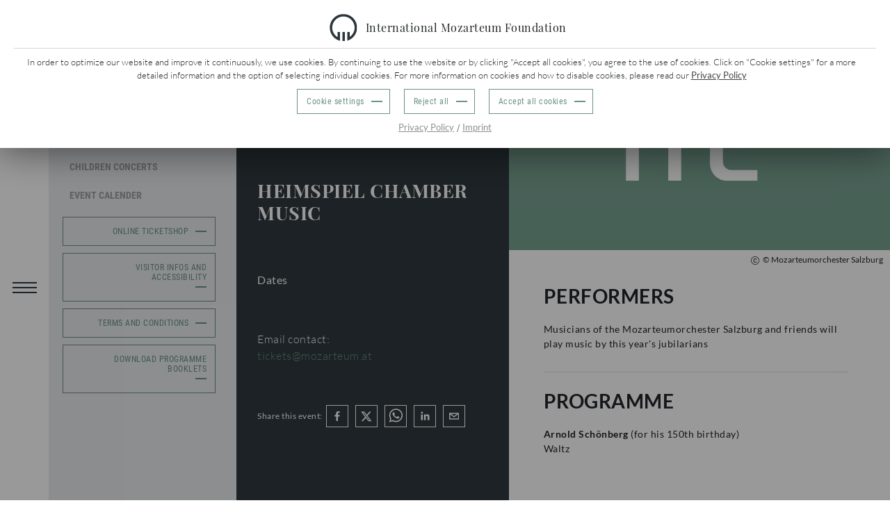

--- FILE ---
content_type: text/html; charset=utf-8
request_url: https://mozarteum.at/en/events/heimspiel-chamber-music
body_size: 67194
content:
<!DOCTYPE html><html lang="en"><head><meta charSet="utf-8"/><meta http-equiv="x-ua-compatible" content="ie=edge"/><meta name="viewport" content="width=device-width, initial-scale=1, shrink-to-fit=no"/><meta name="generator" content="Gatsby 5.13.7"/><meta name="theme-color" content="#6b9282"/><meta name="description" content="Oct 6, 2024, 5:00 PM | Orchesterhaus, DI Angela Ferstl Saal" data-gatsby-head="true"/><meta property="image" content="https://mozarteum.at/static/812723bf8a79f4870ba7b6c3b5f1ec19/0297c391-65b0-4eaf-bf91-299511407312.png" data-gatsby-head="true"/><meta property="og:type" content="website" data-gatsby-head="true"/><meta property="og:url" content="https://mozarteum.at/en/events/heimspiel-chamber-music" data-gatsby-head="true"/><meta property="og:title" content="HEIMSPIEL CHAMBER MUSIC" data-gatsby-head="true"/><meta property="og:site_name" content="HEIMSPIEL CHAMBER MUSIC" data-gatsby-head="true"/><meta property="og:description" content="Oct 6, 2024, 5:00 PM | Orchesterhaus, DI Angela Ferstl Saal" data-gatsby-head="true"/><meta property="og:image" content="https://mozarteum.at/static/812723bf8a79f4870ba7b6c3b5f1ec19/0297c391-65b0-4eaf-bf91-299511407312.png" data-gatsby-head="true"/><meta property="og:image:url" content="https://mozarteum.at/static/812723bf8a79f4870ba7b6c3b5f1ec19/0297c391-65b0-4eaf-bf91-299511407312.png" data-gatsby-head="true"/><meta property="og:image:secure_url" content="https://mozarteum.at/static/812723bf8a79f4870ba7b6c3b5f1ec19/0297c391-65b0-4eaf-bf91-299511407312.png" data-gatsby-head="true"/><meta property="og:image:type" content="image/png" data-gatsby-head="true"/><meta property="og:image:width" content="2433" data-gatsby-head="true"/><meta property="og:image:height" content="1358" data-gatsby-head="true"/><meta property="og:locale" data-gatsby-head="true"/><meta property="og:locale:alternate" content="de_DE" data-gatsby-head="true"/><meta name="twitter:site" content="@StiftungMozart" data-gatsby-head="true"/><meta name="twitter:creator" content="@StiftungMozart" data-gatsby-head="true"/><meta name="twitter:card" content="summary_large_image" data-gatsby-head="true"/><meta name="twitter:image" content="https://mozarteum.at/static/812723bf8a79f4870ba7b6c3b5f1ec19/0297c391-65b0-4eaf-bf91-299511407312.png" data-gatsby-head="true"/><meta name="twitter:title" content="HEIMSPIEL CHAMBER MUSIC" data-gatsby-head="true"/><meta name="twitter:description" content="Oct 6, 2024, 5:00 PM | Orchesterhaus, DI Angela Ferstl Saal" data-gatsby-head="true"/><style data-href="/styles.dbe07da879d9a0a21404.css" data-identity="gatsby-global-css">@charset "UTF-8";.error-page{justify-content:space-between}.error-page,.error-page .error-page__header{align-items:center;display:flex;flex-direction:column}.error-page .error-page__header{background:#2f393e;color:#fff;justify-content:center;padding:20px;width:100%;word-break:break-word}.error-page .error-page__header .error-page__header-img{display:none;-webkit-user-select:none;user-select:none}.error-page .error-page__header .error-page__header-content{align-items:center;display:flex;flex-direction:column}.error-page .error-page__header .error-page__header-content .error-page__header-title{border-bottom:1px solid #6b9282;font-family:Playfair Display,sans-serif;font-size:25px;font-stretch:normal;font-style:normal;font-weight:700;letter-spacing:normal;line-height:1.11;margin:25px 0;padding-bottom:20px;text-align:left}.error-page .error-page__header .error-page__header-content .error-page__header-go-to-events p,.error-page .error-page__header .error-page__header-content .error-page__header-recommendation,.error-page .error-page__header .error-page__header-content .error-page__header-text{font-family:Lato,sans-serif;font-size:14px;letter-spacing:.5px}.error-page .error-page__header .error-page__header-content .error-page__header-recommendation li{padding:5px 0}.error-page .error-page__header .error-page__header-content .error-page__header-recommendation li .error-page__header-searchbar{align-items:center;display:inline-flex}.error-page .error-page__header .error-page__header-content .error-page__header-recommendation li .error-page__header-searchbar .search-wrapper{height:25px;margin-left:10px}.error-page .error-page__header .error-page__header-content .error-page__header-go-to-events{align-items:center;border:1px solid #6b9282;display:flex;flex-direction:column;justify-items:center;margin-top:15%;padding:10px}.error-page .page-not-found-content{align-content:center;align-items:stretch;display:flex;flex-direction:column;padding:15px}.error-page .page-not-found-content .page-not-found-columns{align-items:stretch;background:rgba(107,146,130,.25);display:flex;flex-direction:column;justify-content:center;width:100%}.error-page .footer-links{margin-top:auto}@media only screen and (min-width:770px){.error-page .error-page__header{flex:0 1 60vh;flex-direction:row;justify-content:space-between;margin:40px 0;padding:0;width:80vw}.error-page .error-page__header .error-page__header-img{border-bottom-right-radius:50%;border-right:1px solid #6b9282;border-top-right-radius:50%;display:block;flex:0 1 35vw}.error-page .error-page__header .error-page__header-content{align-items:center;justify-content:center;padding:30px;width:100%}.error-page .error-page__header .error-page__header-content .error-page__header-title{line-height:1.8}.error-page .error-page__header .error-page__header-content .error-page__header-text{font-size:18px}.error-page .page-not-found-content{flex-direction:row}}.info-card-scrollbar{align-items:center;display:grid;padding-left:5px}.info-card-container{grid-gap:30px;display:grid}.info-card{border:1px solid #dedede;display:flex;flex-wrap:wrap;flex-flow:row;height:225px;justify-content:space-between;overflow:hidden}.info-card:nth-child(odd){flex-flow:row-reverse}.info-card:focus-visible{outline:3px dashed #fff}@media(hover:hover){.info-card:hover .info-card-text{background:#fff;color:#000;opacity:.7}}.info-card .info-card-image{flex:1 1 160px;max-width:400px;width:100%}.info-card .info-card-text{align-self:flex-end;color:#fff;display:flex;flex:1 1 320px;flex-direction:column;font-family:Playfair Display,sans-serif;font-size:14px;height:100%;justify-content:flex-end;line-height:1.2;padding:20px}.info-card .info-card-text .title{font-size:20px;font-weight:700}.info-card .info-card-text .description{font-family:Lato,sans-serif;font-size:14px;letter-spacing:.5px}.info-card .info-card-text .description>p{margin:0}@media only screen and (max-width:1400px){.info-card{height:100%}.info-card,.info-card:nth-child(odd){flex-flow:column}.info-card .info-card-image{flex:0 0;max-width:100%}.info-card .info-card-image .gatsby-image-wrapper{max-height:220px}.info-card .info-card-text{align-self:flex-start;flex:1 1 auto}}.mozarteum-section.jobs{height:100vh}.mozarteum-section.jobs .jobs__header .section-column-container{height:100%}.mozarteum-section.jobs .jobs__header .gatsby-image-wrapper{max-height:400px}.mozarteum-section.jobs .jobs__main .split-page{min-height:calc(100vh - 400px)}.mozarteum-section.jobs .jobs__main .section-column-container{height:100%}.mozarteum-section.jobs .jobs__main .section-column-container .text-holder .wpcontent-holder{font-size:14px}.mozarteum-section.jobs .jobs__main .section-column-container .section-title{align-self:center;margin:30px 0}.mozarteum-section.jobs .jobs__main .section-column-container .social-media-share-buttons{align-self:center;padding:40px 0}.mozarteum-section.jobs .jobs__main .jobs__main__no-jobs-text{align-self:center;font-family:Lato,sans-serif;font-size:14px;letter-spacing:.5px;margin:auto 0;padding:40px 20px 40px 35px}.mozarteum-section.jobs .jobs__main .jobs__main__buttons-container{align-items:center;display:inline-grid;gap:1em;justify-items:start;padding:20px}.mozarteum-section.jobs .jobs__main .job-link-button{align-items:center;background:#fff;color:#2f393e;cursor:pointer;display:flex;font-family:Lato,sans-serif;font-size:14px;gap:5px;justify-content:space-between;letter-spacing:.5px;outline:.1em solid #dedede;padding:15px;transition:width .3s cubic-bezier(.165,.84,.44,1);width:99%;word-break:break-word}.mozarteum-section.jobs .jobs__main .job-link-button .job-link-button__text-and-icons{display:flex;flex-direction:column;gap:5px}.mozarteum-section.jobs .jobs__main .job-link-button .job-link-button__title{font-size:16px;font-weight:700;-webkit-hyphens:auto;hyphens:auto;margin:0}.mozarteum-section.jobs .jobs__main .job-link-button .job-link-button__icons{align-content:flex-start;display:inline-flex;flex-direction:column;flex-wrap:wrap;font-family:Lato,sans-serif;font-size:14px;gap:5px;justify-content:space-between;letter-spacing:.5px}.mozarteum-section.jobs .jobs__main .job-link-button .job-link-button__icons-calendar,.mozarteum-section.jobs .jobs__main .job-link-button .job-link-button__icons-clock{align-items:center;display:inline-flex;flex-direction:row;flex-wrap:nowrap;gap:1rem}.mozarteum-section.jobs .jobs__main .job-link-button .link-indicator-icon{height:20px;width:25px}.mozarteum-section.jobs .jobs__main .job-link-button .job-link-button__icons-icon,.mozarteum-section.jobs .jobs__main .job-link-button .link-indicator-icon{color:#6b9282;flex:0 0 auto}@media(hover:hover){.mozarteum-section.jobs .jobs__main .job-link-button:focus-visible,.mozarteum-section.jobs .jobs__main .job-link-button:hover{background:#6b9282;color:#fff;outline-color:#6b9282;width:100%}.mozarteum-section.jobs .jobs__main .job-link-button:focus-visible .job-link-button__icons-icon,.mozarteum-section.jobs .jobs__main .job-link-button:focus-visible .link-indicator-icon,.mozarteum-section.jobs .jobs__main .job-link-button:hover .job-link-button__icons-icon,.mozarteum-section.jobs .jobs__main .job-link-button:hover .link-indicator-icon{color:#fff}}.mozart-week-first-section img{display:block}.mozart-week-first-section .wrap{background-color:#fff;height:100vh;overflow:hidden;position:relative;width:100%}.mozart-week-first-section .wrap .container{margin:0 auto;max-width:100%;padding:0;position:relative}.mozart-week-page .animated-carousel-wrapper{display:flex;flex-direction:column;height:100vh;justify-content:space-evenly}.mozart-week-page .text-top{padding:50px 15px 0;width:70%}.mozart-week-page .text-top .text-top__title{font-family:Playfair Display,sans-serif;font-size:2rem;font-stretch:normal;font-style:normal;font-weight:700;letter-spacing:normal;line-height:1.11;margin:25px 0;text-align:left;text-transform:uppercase}.mozart-week-page .text-top .text-top__text a,.mozart-week-page .text-top .text-top__text input,.mozart-week-page .text-top .text-top__text label,.mozart-week-page .text-top .text-top__text p{font-family:Lato,sans-serif;font-size:12px;letter-spacing:.5px;margin-bottom:0}.mozart-week-page .text-top .text-top__text h1,.mozart-week-page .text-top .text-top__text h2,.mozart-week-page .text-top .text-top__text h3{font-family:Playfair Display,sans-serif;font-stretch:normal;font-style:normal;font-weight:700;letter-spacing:normal;line-height:1.11;margin:25px 0;text-align:left}.mozart-week-page .text-top .text-top__text p{font-size:.9rem}.mozart-week-page .image-cards-with-links-section a{color:#000}.mobile-info{display:none}@media only screen and (max-width:769px){.mozart-week-first-section .wrap{height:calc(100vw + 150px)!important}.mozart-week-page .animated-carousel-wrapper{height:100%}.mozart-week-page .animated-carousel-wrapper .text-top{padding:20px 15px;width:100%}.mozart-week-page .animated-carousel-wrapper .text-top .text-top__title{font-size:1.8rem}.mozart-week-page .animated-carousel-wrapper .text-top .text-top__text p{font-size:.9rem}.mobile-info{background:#fafafa;display:block;padding:20px}}@media only screen and (min-width:770px){.mozart-week-first-section .wrap .container{padding:0}.mozart-week-first-section .column-text{margin-bottom:15px;max-height:40vh;min-height:10vh}.image-cards-with-links-section .section-buttons{padding-top:80px}}@media only screen and (min-width:1230px){.mozart-week-first-section .wrap{width:100%}}.table-holder{overflow-x:auto}.table-holder table{margin:20px}.table-holder td,.table-holder th{border:1px solid #e6e6e6;font-family:Lato,sans-serif;height:80px}.table-holder td:first-child{background:#fafafa;font-size:14px;padding-left:10px;text-align:left}.table-holder td .dark-cyan-circle{background:#6b9282;border-radius:50%;height:16px;margin:0 auto;width:16px}.table-holder th{background:#fafafa;font-size:16px;font-weight:400;min-width:100px}.table-holder th:first-child{background:#6b9282;color:#fff;font-weight:700;padding-left:10px;text-align:left}@media only screen and (min-width:770px){.membership-section .table-holder{height:calc(100vh - 50px);overflow-x:visible}.membership-section .table-holder table{margin:0 auto;width:calc(100% - 80px)}}.order-table tbody td,.order-table thead th{padding:.2rem;text-align:center}.order-table tbody td{font-size:13px;height:100%;vertical-align:middle}.order-table tbody td input{margin-bottom:0!important}.order-table .edit-delete__visual-marker{align-items:center;display:flex;flex-direction:column;justify-content:space-between}.order-table .edit-delete__visual-marker .visual-marker{cursor:pointer;padding:2px;z-index:9999999}.order-table .edit-delete__visual-marker .edit{color:#191970;height:30px;width:30px}.order-table .edit-delete__visual-marker .delete{color:gray;height:35px;width:35px}.contact-form .form-of-address-theme{margin-bottom:20px}.contact-form .checkbox-wrapper .checkbox{margin-bottom:40px!important}.contact-form .open-modal-button{background-color:#6b9282;border-color:#6b9282;border-radius:0;font-family:Roboto Condensed,sans-serif;font-size:14px;margin-bottom:15px}@media only screen and (max-width:769px){.contact-form .recaptcha-wrapper{margin:70px 0}}.places-section-mobile .museum-mobile-card{height:auto;min-height:400px}.contact-form-holder .mozarteum-information{color:#2f393e;font-family:Lato,sans-serif;font-size:14px;letter-spacing:.5px;line-height:1.29;margin:10px 0 65px}.contact-form-holder .mozarteum-information .tel{color:#2f393e}.contact-form-holder .mozarteum-information>p:first-of-type{font-size:16px;font-weight:700}.contact-form-holder .mozarteum-information p{margin-bottom:2px}.contact-form-holder .submit-button{margin:20px 0}a.department-link{align-items:center;color:#6b9282;display:flex;font-family:Lato,sans-serif;font-size:14px;justify-content:flex-start;letter-spacing:.5px;line-height:1.29;transition:all .25s ease}a.department-link .link-text{padding-right:27px;position:relative}@media(hover:hover){a:hover .long-arrow{border-left-color:#fff;border-top-color:#fff}a:hover .long-arrow:after{background-color:#fff}}.renovation-donation a,.renovation-donation input,.renovation-donation label,.renovation-donation p{font-family:Lato,sans-serif;font-size:14px;letter-spacing:.5px;margin-bottom:0}.renovation-donation h1,.renovation-donation h2,.renovation-donation h3{font-family:Playfair Display,sans-serif;font-stretch:normal;font-style:normal;font-weight:700;letter-spacing:normal;line-height:1.11;margin:25px 0;text-align:left}.renovation-donation .renovation-donation__wrapper{display:flex;flex-direction:column}.renovation-donation .renovation-donation__infobox{background-color:#6b9282;color:hsla(0,0%,100%,.8);margin-bottom:auto;min-width:320px;padding:20px;position:relative;width:40%;z-index:9}.renovation-donation .renovation-donation__infobox .text-white{font-size:30px}.renovation-donation .renovation-donation__content{background-color:#fff;display:flex;flex-wrap:wrap;margin:auto auto 31px;width:80%;z-index:9}.renovation-donation .renovation-donation__content-contact,.renovation-donation .renovation-donation__content-donation{flex-basis:250px;flex-grow:1;min-width:0;padding:20px;width:50%}.renovation-donation .renovation-donation__content-contact h2,.renovation-donation .renovation-donation__content-donation h2{font-size:clamp(1.3rem,-1.2rem + 4vw,2rem)}.renovation-donation .renovation-donation__content-contact label,.renovation-donation .renovation-donation__content-donation label{font-size:14px}.renovation-donation .renovation-donation__content-contact .error-message ul,.renovation-donation .renovation-donation__content-donation .error-message ul{font-family:Lato,sans-serif;font-size:12px;letter-spacing:.5px;margin-bottom:25px}.renovation-donation .renovation-donation__content-donation .donate-options label{display:block;margin:2px}.renovation-donation .renovation-donation__content-donation input{color:#6b9282;margin-right:10px}.renovation-donation .renovation-donation__content-donation .options-wrapper{background-color:#fafafa;border-top:2px solid #6b9282;margin-bottom:20px;padding:10px 0;text-align:center}.renovation-donation .renovation-donation__content-donation .options{display:inline-block;text-align:left}.renovation-donation .renovation-donation__content-donation .options .caption{color:#6b9282;margin-bottom:12px}.renovation-donation .renovation-donation__content-donation .options .custom-price{color:#000;font-size:16px;padding:2px 4px;width:80%}.renovation-donation .renovation-donation__content-contact .contact-form-holder{padding:unset}.renovation-donation .renovation-donation__content-contact .contact-form-holder form .description{background-color:#fafafa;border-top:2px solid #6b9282;margin-bottom:20px;padding:10px;width:100%}.renovation-donation .renovation-donation__content-contact .contact-form-holder form .form-contact-fields{grid-row-gap:1vh;grid-column-gap:.5vw;display:grid;grid-template-columns:repeat(2,1fr);margin:10px 0}.renovation-donation .renovation-donation__content-contact .contact-form-holder form .form-contact-fields .form-of-address-wrapper .dropdown-button{align-items:center;display:inline-grid;grid-template-columns:1fr auto;padding-left:10px}.renovation-donation .renovation-donation__content-contact .contact-form-holder form .form-contact-fields .form-of-address-wrapper .dropdown-button:after{margin-bottom:4px}.renovation-donation .renovation-donation__content-contact .contact-form-holder form .form-contact-fields .name-fields{grid-column-gap:.5vh;grid-row-gap:1vw;display:grid;grid-column:1/span 2;grid-row:2;grid-template-columns:repeat(auto-fit,minmax(180px,1fr))}.renovation-donation .renovation-donation__content-contact .contact-form-holder form .form-contact-fields .form-of-address-wrapper.error .dropdown-button{background-color:hsla(0,100%,94%,.68)}.renovation-donation .renovation-donation__content-contact .contact-form-holder form .form-contact-fields .email,.renovation-donation .renovation-donation__content-contact .contact-form-holder form .form-contact-fields .first-name,.renovation-donation .renovation-donation__content-contact .contact-form-holder form .form-contact-fields .last-name{background-color:#fafafa;width:100%}.renovation-donation .renovation-donation__content-contact .contact-form-holder form .form-contact-fields .email.error,.renovation-donation .renovation-donation__content-contact .contact-form-holder form .form-contact-fields .first-name.error,.renovation-donation .renovation-donation__content-contact .contact-form-holder form .form-contact-fields .last-name.error{background-color:hsla(0,100%,94%,.68)}.renovation-donation .renovation-donation__content-contact .contact-form-holder form .form-contact-fields .email{grid-column:1/span 2;grid-row:3}.renovation-donation .renovation-donation__content-contact .contact-form-holder form .recaptcha{margin:10px 0}.renovation-donation .renovation-donation__content-contact .contact-form-holder form input[type=email],.renovation-donation .renovation-donation__content-contact .contact-form-holder form input[type=text]{border-bottom:1px solid gray!important;margin-bottom:unset}.renovation-donation .renovation-donation__content-contact .contact-form-holder .text-and-button{padding:30px 0 15px}.renovation-donation .renovation-donation__content-contact .contact-form-holder .text-and-button .text{margin-bottom:10px}@media only screen and (min-width:1600px){.renovation-donation .renovation-donation__infobox{padding:40px}.renovation-donation .renovation-donation__infobox .text-white{font-size:36px}}@media only screen and (min-width:770px){.renovation-donation{display:flex;flex-direction:column;height:100vh;width:100%}.renovation-donation .renovation-donation__content-contact label,.renovation-donation .renovation-donation__content-donation label{font-size:16px}.renovation-donation .renovation-donation__content-contact .contact-form-holder{height:fit-content}.renovation-donation .renovation-donation__content-contact .contact-form-holder form input[type=email],.renovation-donation .renovation-donation__content-contact .contact-form-holder form input[type=text]{font-size:14px}.renovation-donation .renovation-donation__content-contact .contact-form-holder form input[type=radio]{font-size:16px}.renovation-donation .renovation-donation__content-donation .options .custom-price{font-size:14px}}@media only screen and (max-width:769px){.renovation-donation a,.renovation-donation input,.renovation-donation label,.renovation-donation p{font-family:Lato,sans-serif;font-size:12px;letter-spacing:.5px;margin-bottom:0}.renovation-donation h1,.renovation-donation h2,.renovation-donation h3{font-family:Playfair Display,sans-serif;font-stretch:normal;font-style:normal;font-weight:700;letter-spacing:normal;line-height:1.11;margin:25px 0;text-align:left}.renovation-donation .renovation-donation__background-image{height:300px}.renovation-donation .renovation-donation__infobox{color:hsla(0,0%,100%,.8);width:100%}.renovation-donation .renovation-donation__content{width:100%}.renovation-donation .renovation-donation__content-contact h2,.renovation-donation .renovation-donation__content-donation h2{text-align:center}.renovation-donation .renovation-donation__content-contact form,.renovation-donation .renovation-donation__content-donation form{display:flex;flex-direction:column}}.contact-form-holder{margin:15px 0;padding:25px}.contact-form-holder .cform .checkbox{margin-bottom:110px}.contact-form-holder form .error-message,.contact-form-holder form .success-message,.contact-form-holder form .thankyou{margin:20px 0}.contact-form-holder form .error-message,.contact-form-holder form .error-message>p,.contact-form-holder form .success-message,.contact-form-holder form .success-message>p,.contact-form-holder form .thankyou,.contact-form-holder form .thankyou>p{color:#6b9282;font-family:Lato,sans-serif;font-size:18px}.contact-form-holder form .error-message,.contact-form-holder form .error-message>p{color:red}.contact-form-holder form textarea::placeholder{color:#2f393e;font-family:Lato,sans-serif;font-size:14px;letter-spacing:.5px}.contact-form-holder form textarea::-moz-placeholder{color:#2f393e;font-family:Lato,sans-serif;font-size:14px;letter-spacing:.5px}.contact-form-holder form textarea:-ms-input-placeholder{color:#2f393e;font-family:Lato,sans-serif;font-size:14px;letter-spacing:.5px}.contact-form-holder form textarea:-moz-placeholder{color:#2f393e;font-family:Lato,sans-serif;font-size:14px;letter-spacing:.5px}.contact-form-holder form input[type=checkbox]{-webkit-appearance:none;appearance:none;background:#fff;border:1px solid #2f393e;padding:0;transition:all .1s ease}.contact-form-holder form input[type=email],.contact-form-holder form input[type=text],.contact-form-holder form textarea{background:#fafafa;border:none;border-bottom:1px solid #eaeaea!important;display:block;margin-bottom:22px;padding:12px;width:100%}.contact-form-holder form .checkbox label,.contact-form-holder form input[type=email],.contact-form-holder form input[type=text],.contact-form-holder form textarea{border:none;color:#2f393e;font-family:Lato,sans-serif;font-size:16px;letter-spacing:.5px;resize:none}.contact-form-holder form .checkbox{display:block;margin-bottom:30px}.contact-form-holder form .checkbox input{display:inline-block;height:20px;position:relative;width:20px}.contact-form-holder form .checkbox input:checked{box-shadow:0 1px 2px rgba(0,0,0,.05),inset 0 -15px 10px -12px rgba(0,0,0,.05),inset 15px 10px -12px hsla(0,0%,100%,.1);color:#99a1a7}.contact-form-holder form .checkbox input:checked:after{color:#6b9282;content:"✔";font-size:18px;left:2px;position:absolute;top:-1px}.contact-form-holder form .checkbox label{left:46px;position:absolute}.wp-form-holder{margin:15px 0;padding:25px}.wp-form-holder .form-content{max-width:1300px}.wp-form-holder .form-heading{margin-bottom:50px}.wp-form-holder .form-heading .form-heading__title{color:#2f393e;font-family:Playfair Display,sans-serif;font-family:Lato,sans-serif;font-stretch:normal;font-style:normal;font-weight:700;font-weight:500;letter-spacing:normal;line-height:1.11;margin:10px 0;text-align:left}.wp-form-holder .form-heading .form-heading__description{border-top:1px solid #6b9282}.wp-form-holder .wp-form{padding:10px}.wp-form-holder .wp-form .wp-form__select{display:inline-grid;justify-items:end;margin-bottom:20px;width:100%}.wp-form-holder .wp-form .wp-form__select .form-select__required{color:red;cursor:pointer;grid-area:1/1;max-height:0;max-width:0;padding-right:10px;z-index:1}.wp-form-holder .wp-form .wp-form__select .drop{grid-area:1/1}.wp-form-holder .wp-form .wp-form__select .drop .dropdown-button{border-bottom:1px solid #e9ecef;font-size:16px;height:100%;padding:12px}.wp-form-holder .wp-form .wp-form__select .drop .dropdown-button:after{position:absolute;right:20px;transform:rotate(-45deg) translateY(50%)}.wp-form-holder .wp-form .wp-form__select .drop .dropdown-card{background:#fff;border-bottom:none;box-shadow:0 6px 12px -2px rgba(50,50,93,.25),0 3px 7px -3px rgba(0,0,0,.3);margin-top:5px;padding:0}.wp-form-holder .wp-form .wp-form__select .drop .dropdown-card .card-item{border-bottom:1px solid #e9ecef;color:#2f393e;font-size:16px;margin-top:0;padding:10px 15px;transition:all .2s}.wp-form-holder .wp-form .wp-form__select .drop .dropdown-card .card-item:hover{background-color:#6b9282;color:#fff}.wp-form-holder .wp-form .wp-form__select .wp-form__select-hidden{background:transparent;border:none;color:transparent;grid-area:1/1;height:100%;width:100%;z-index:-1}.wp-form-holder .wp-form .wp-form__firstname-lastname{grid-column-gap:1rem;display:inline-grid;grid-template-columns:repeat(auto-fit,minmax(220px,1fr));width:100%}.wp-form-holder .wp-form .form-fieldset,.wp-form-holder .wp-form .form-textarea-wrapper{margin:20px 0;padding:0 20px 20px}.wp-form-holder .wp-form .form-fieldset .form-fieldset__legend,.wp-form-holder .wp-form .form-fieldset .form-textarea-label,.wp-form-holder .wp-form .form-textarea-wrapper .form-fieldset__legend,.wp-form-holder .wp-form .form-textarea-wrapper .form-textarea-label{background-color:#2f393e;color:#fff;font-family:Lato,sans-serif;font-size:14px;font-weight:500;letter-spacing:.5px;max-width:max-content;padding:3px 15px}.wp-form-holder .wp-form .form-fieldset .form-fieldset__required,.wp-form-holder .wp-form .form-fieldset .form-textarea-required,.wp-form-holder .wp-form .form-textarea-wrapper .form-fieldset__required,.wp-form-holder .wp-form .form-textarea-wrapper .form-textarea-required{color:red;font-size:16px;padding:0 15px}.wp-form-holder .wp-form .form-fieldset .form-checkbox,.wp-form-holder .wp-form .form-fieldset .form-radio,.wp-form-holder .wp-form .form-textarea-wrapper .form-checkbox,.wp-form-holder .wp-form .form-textarea-wrapper .form-radio{box-shadow:0 1px 0 rgba(17,17,26,.1)}.wp-form-holder .wp-form .form-fieldset .form-checkbox .form-checkbox__input,.wp-form-holder .wp-form .form-fieldset .form-checkbox .form-radio__input,.wp-form-holder .wp-form .form-fieldset .form-radio .form-checkbox__input,.wp-form-holder .wp-form .form-fieldset .form-radio .form-radio__input,.wp-form-holder .wp-form .form-textarea-wrapper .form-checkbox .form-checkbox__input,.wp-form-holder .wp-form .form-textarea-wrapper .form-checkbox .form-radio__input,.wp-form-holder .wp-form .form-textarea-wrapper .form-radio .form-checkbox__input,.wp-form-holder .wp-form .form-textarea-wrapper .form-radio .form-radio__input{margin-bottom:10px}.wp-form-holder .wp-form .form-fieldset .form-checkbox .form__label-required:after,.wp-form-holder .wp-form .form-fieldset .form-radio .form__label-required:after,.wp-form-holder .wp-form .form-textarea-wrapper .form-checkbox .form__label-required:after,.wp-form-holder .wp-form .form-textarea-wrapper .form-radio .form__label-required:after{display:none}.wp-form-holder .wp-form .form-fieldset .form-text,.wp-form-holder .wp-form .form-textarea-wrapper .form-text{box-shadow:0 1px 0 rgba(17,17,26,.1)}.wp-form-holder .wp-form .form-fieldset .form-text .form-text__input,.wp-form-holder .wp-form .form-textarea-wrapper .form-text .form-text__input{margin:0}.wp-form-holder .wp-form .form-hidden{display:none}.wp-form-holder .wp-form .form-checkbox,.wp-form-holder .wp-form .form-date,.wp-form-holder .wp-form .form-datetime-local,.wp-form-holder .wp-form .form-email,.wp-form-holder .wp-form .form-email__input,.wp-form-holder .wp-form .form-fieldset,.wp-form-holder .wp-form .form-number,.wp-form-holder .wp-form .form-radio,.wp-form-holder .wp-form .form-tel,.wp-form-holder .wp-form .form-tel__input,.wp-form-holder .wp-form .form-text,.wp-form-holder .wp-form .form-textarea-wrapper{background:#fafafa;margin-bottom:22px}.wp-form-holder .wp-form .form-textarea-wrapper{display:inline-flex;flex-direction:column;width:100%}.wp-form-holder .wp-form .form-date__input,.wp-form-holder .wp-form .form-datetime-local__input,.wp-form-holder .wp-form .form-text__input,.wp-form-holder .wp-form .form-textarea__input{background:transparent}.wp-form-holder .wp-form .form-checkbox,.wp-form-holder .wp-form .form-radio{font-size:18px;margin:10px 0;padding:5px 5px 5px 2rem}.wp-form-holder .wp-form .form-date__input,.wp-form-holder .wp-form .form-datetime-local__input,.wp-form-holder .wp-form .form-email__input,.wp-form-holder .wp-form .form-number__input,.wp-form-holder .wp-form .form-tel__input,.wp-form-holder .wp-form .form-text__input,.wp-form-holder .wp-form .form-textarea__input{border:none;border-bottom:1px solid #e9ecef;border-radius:0;color:#2f393e!important;display:block;font-family:Lato,sans-serif;font-size:16px;letter-spacing:.5px;padding:25px 12px 12px;resize:none;width:100%}.wp-form-holder .wp-form .form-date__input:-moz-placeholder,.wp-form-holder .wp-form .form-date__input:-ms-input-placeholder,.wp-form-holder .wp-form .form-date__input::-webkit-input-placeholder,.wp-form-holder .wp-form .form-date__input::placeholder,.wp-form-holder .wp-form .form-datetime-local__input:-moz-placeholder,.wp-form-holder .wp-form .form-datetime-local__input:-ms-input-placeholder,.wp-form-holder .wp-form .form-datetime-local__input::-webkit-input-placeholder,.wp-form-holder .wp-form .form-datetime-local__input::placeholder,.wp-form-holder .wp-form .form-email__input:-moz-placeholder,.wp-form-holder .wp-form .form-email__input:-ms-input-placeholder,.wp-form-holder .wp-form .form-email__input::-webkit-input-placeholder,.wp-form-holder .wp-form .form-email__input::placeholder,.wp-form-holder .wp-form .form-number__input:-moz-placeholder,.wp-form-holder .wp-form .form-number__input:-ms-input-placeholder,.wp-form-holder .wp-form .form-number__input::-webkit-input-placeholder,.wp-form-holder .wp-form .form-number__input::placeholder,.wp-form-holder .wp-form .form-tel__input:-moz-placeholder,.wp-form-holder .wp-form .form-tel__input:-ms-input-placeholder,.wp-form-holder .wp-form .form-tel__input::-webkit-input-placeholder,.wp-form-holder .wp-form .form-tel__input::placeholder,.wp-form-holder .wp-form .form-text__input:-moz-placeholder,.wp-form-holder .wp-form .form-text__input:-ms-input-placeholder,.wp-form-holder .wp-form .form-text__input::-webkit-input-placeholder,.wp-form-holder .wp-form .form-text__input::placeholder,.wp-form-holder .wp-form .form-textarea__input:-moz-placeholder,.wp-form-holder .wp-form .form-textarea__input:-ms-input-placeholder,.wp-form-holder .wp-form .form-textarea__input::-webkit-input-placeholder,.wp-form-holder .wp-form .form-textarea__input::placeholder{color:#2f393e}.wp-form-holder .wp-form .form-checkbox__input{border-radius:0}.wp-form-holder .wp-form .form-checkbox__input,.wp-form-holder .wp-form .form-radio__input{border-color:#2f393e;cursor:pointer}.wp-form-holder .wp-form .form-checkbox__input:checked,.wp-form-holder .wp-form .form-radio__input:checked{background-color:#6b9282;border-color:#6b9282}.wp-form-holder .wp-form .form-textarea__input{resize:both}.wp-form-holder .wp-form .form-textarea__input:-moz-placeholder,.wp-form-holder .wp-form .form-textarea__input:-ms-input-placeholder,.wp-form-holder .wp-form .form-textarea__input::-webkit-input-placeholder,.wp-form-holder .wp-form .form-textarea__input::placeholder{color:#2f393e;font-family:Lato,sans-serif;font-size:14px;letter-spacing:.5px}.wp-form-holder .wp-form .form-datetime-local__input::-webkit-datetime-edit,.wp-form-holder .wp-form .form-textarea__input::-webkit-datetime-edit{padding-top:15px}.wp-form-holder .wp-form .form-check-label,.wp-form-holder .wp-form .form__label{align-items:baseline;color:#2f393e;display:inline-flex;flex-wrap:nowrap;font-family:Lato,sans-serif;font-size:14px;letter-spacing:.5px}.wp-form-holder .wp-form .form-check-label>*,.wp-form-holder .wp-form .form__label>*{margin:0}.wp-form-holder .wp-form .form-check-label{font-size:18px}.wp-form-holder .wp-form .form__label-required:after{color:red;content:"*";display:block;font-size:16px;padding:0 5px}.wp-form-holder .wp-form .recaptcha-wrapper{margin:30px 0}.wp-form-holder .wp-form .recaptcha-wrapper .recaptcha-required{color:red;font-family:Lato,sans-serif;font-size:12px;letter-spacing:.5px}.wp-form-holder .wp-form .form-submit-button{margin:20px 0;text-align:right}.wp-form-holder .wp-form .form-message{align-items:center;box-shadow:0 25px 20px -20px rgba(0,0,0,.45);display:inline-flex;opacity:0;transform:translateY(50%);transition:display 1s,opacity 1s,transform 1s;width:100%;z-index:-1}.wp-form-holder .wp-form .form-message.success-message{background:#6b9282}.wp-form-holder .wp-form .form-message.error-message{background:#c00}.wp-form-holder .wp-form .form-message .form-message__text{color:#fff;display:none}.wp-form-holder .wp-form .form-message .form-message__text>*{margin:0}.wp-form-holder .wp-form .form-message.show{margin:20px 0;opacity:1;padding:15px;transform:translate(0)}.wp-form-holder .wp-form .form-message.show .form-message__text{display:block}.wp-form-holder .wp-form .form-message .error-message__icon,.wp-form-holder .wp-form .form-message .success-message__icon{color:#fff;height:100%;margin-right:15px;min-width:20px}@media only screen and (min-height:850px)and (orientation:landscape){.contact-form-holder,.wp-form-holder{align-content:center;display:grid}}@media only screen and (min-width:770px){.contact-form-holder,.wp-form-holder{height:100vh;margin:0}.contact-form-holder>div{padding:0 40px}.contact-form-holder .cform .checkbox{margin-bottom:70px}.contact-form-holder form .checkbox label,.contact-form-holder form input[type=email],.contact-form-holder form input[type=text],.contact-form-holder form textarea{font-size:14px}.wp-form-holder .wp-form{padding:0}.wp-form-holder .wp-form .wp-form__select .drop .dropdown-button,.wp-form-holder .wp-form .wp-form__select .drop .dropdown-card .card-item{font-size:12px}.wp-form-holder .wp-form .form-checkbox,.wp-form-holder .wp-form .form-date__input,.wp-form-holder .wp-form .form-datetime-local__input,.wp-form-holder .wp-form .form-email__input,.wp-form-holder .wp-form .form-number__input,.wp-form-holder .wp-form .form-radio,.wp-form-holder .wp-form .form-tel__input,.wp-form-holder .wp-form .form-text__input,.wp-form-holder .wp-form .form-textarea__input{font-size:14px}.wp-form-holder .wp-form .form__label{font-size:12px}}.renovation-info{height:100vh;width:100%}a.info-box-link{color:#000}.renovation-info__infobox{grid-row-gap:1vh;background:linear-gradient(180deg,#2f393e 68%,#2f393e 0,transparent 0,transparent 0);display:grid;height:auto;min-width:300px;padding:20px;position:absolute;top:0;width:40%;z-index:10}.renovation-info__infobox .text-white{font-size:30px}.renovation-info__infobox .renovation-info__infobox-text{background-color:#fff;color:#000;padding:20px}.renovation-info__infobox .renovation-info__navigation{display:flex;justify-content:flex-end}.renovation-info__infobox .renovation-info__navigation .renovation-info__navigation-arrow{background-color:#fff;height:50px;margin-left:5px;padding:20px;width:50px}@media only screen and (max-width:1024px){.renovation-info{display:flex;flex-direction:column;height:100%;width:100%}.renovation-info .renovation-info__infobox{grid-row-gap:0;background:#2f393e;max-height:50vh;position:relative;width:100%}.renovation-info .renovation-info__infobox .renovation-info__infobox-text{background-color:hsla(0,0%,100%,0);color:#fff;padding:20px}.renovation-info .renovation-info__infobox .renovation-info__navigation{grid-area:1/1/1/1;margin-top:-30px;place-self:flex-start}}@media only screen and (max-width:769px){.renovation-info .renovation-info__infobox{max-height:100%}}@media only screen and (min-width:1600px){.renovation-info__infobox{padding:40px}.renovation-info__infobox p{font-size:14px}.renovation-info__infobox .text-white{font-size:36px}}.renovation-project{display:flex;flex-direction:column;height:100%;margin:0;padding:0;width:100%}.renovation-project a,.renovation-project input,.renovation-project label,.renovation-project p{font-family:Lato,sans-serif;font-size:12px;letter-spacing:.5px;margin-bottom:0}.renovation-project h1,.renovation-project h2,.renovation-project h3{font-family:Playfair Display,sans-serif;font-stretch:normal;font-style:normal;font-weight:700;letter-spacing:normal;line-height:1.11;margin:25px 0;text-align:left}.renovation-project .title{width:100%}.renovation-project .renovation-project__timeline{flex:0 1 auto;padding:30px}.renovation-project .renovation-project__content{background:linear-gradient(90deg,#6b9282 45%,#6b9282 0,transparent 0,transparent 0);flex:1 0 auto;padding:30px}.renovation-project .renovation-project__title{font-size:32px;text-transform:uppercase}.renovation-project .renovation-project__split{display:flex;flex-direction:column;justify-content:space-between}.renovation-project .renovation-project__split .renovation-project__left{font-size:12px;margin-bottom:20px;width:100%}.renovation-project .renovation-project__split .renovation-project__right{width:100%}.renovation-project .renovation-project__split .renovation-project__right .renovation-project__news-box{background-color:#fff;border:1px solid #dedede;cursor:pointer;margin:0 auto 20px;overflow:hidden;position:relative;transition:all .1s ease}.renovation-project .renovation-project__split .renovation-project__right .renovation-project__news-box .arrow{display:none}.renovation-project .renovation-project__split .renovation-project__right .renovation-project__news-box:hover{background:#6b9282;color:#fff}.renovation-project .renovation-project__split .renovation-project__right .renovation-project__news-box .post-image{height:100%;overflow:hidden;width:100%}.renovation-project .renovation-project__split .renovation-project__right .renovation-project__news-box .post-image img{height:auto;width:100%}.renovation-project .renovation-project__split .renovation-project__right .renovation-project__news-box .post-info{font-family:Lato,sans-serif;font-size:14px;line-height:1.2;padding:0 20px 20px}.renovation-project .renovation-project__split .renovation-project__right .renovation-project__news-box .post-info .post-date{display:inline-block;font-family:Lato,sans-serif;font-size:10px;margin:13px 0 6px}@media only screen and (min-width:641px){.renovation-project .renovation-project__title{width:25%}.renovation-project .renovation-project__split{flex-direction:row}.renovation-project .renovation-project__split .renovation-project__right{width:70%}.renovation-project .renovation-project__split .renovation-project__left{margin-bottom:0;max-height:60vh;width:25%}}@media only screen and (min-width:770px){.renovation-project .renovation-project__news-box{height:120px}.renovation-project .renovation-project__news-box .post-image{float:left;margin-right:40px;width:240px!important}.renovation-project .renovation-project__news-box .post-info{padding:0 30px 0 40px}.renovation-project .renovation-project__news-box .arrow{display:block!important;position:absolute;right:25px;top:50%}.renovation-project .renovation-project__news-box:hover .triangle-arrow{border-left:8px solid #fff}}.renovation-project .renovation-project__timeline{background-color:#6b9282}.renovation-project .post-link{color:#2f393e}.renovation-project .post-link:hover{color:hsla(0,0%,100%,.8)}.renovation-project .renovation-project__teaser{border:1px solid #d3d3d3;height:60px;margin-bottom:20px}.renovation-project .renovation-project__steps{align-items:flex-end;display:flex;flex-direction:row;margin-top:10px;width:100%}.renovation-project .renovation-project__step{flex-grow:1;text-align:center}.renovation-project .renovation-project__progressbar{border:1px solid #fff;width:100%}.renovation-project .renovation-project__progressbar .renovation-project__progress{background-color:#fff;height:5px;transition:width 1s;width:68%}.renovation-project .renovation-project__progressvalue{border-right:1px solid #fff;height:10px;width:68%}@media only screen and (max-width:1024px){.renovation-project .renovation-project__step{flex-grow:1;font-size:.6rem;margin:0 5px 0 0;text-align:center}}@media only screen and (max-width:640px){.renovation-project .renovation-project__content{background:#6b9282}}.research-section-mobile .research-mobile-card{height:auto;min-height:300px}.search-page .search-results-backdrop{height:100vh;width:100%}.search-page .search-results-backdrop:after,.search-page .search-results-backdrop:before{animation:blur 5s;animation-fill-mode:forwards;filter:blur(30px);z-index:-1}@keyframes blur{0%{filter:blur(5px)}to{filter:blur(30px)}}.search-wrapper{margin:auto}.search-results{margin:auto;max-width:90%;width:900px}.search-results-list{animation-delay:.5s;animation-duration:.7s;animation-fill-mode:both;animation-name:searchSlideInUp;box-sizing:border-box;height:calc(100vh - 280px);margin-top:30px;opacity:1;transform:translateZ(0);z-index:10}@keyframes searchSlideInUp{0%{opacity:0;transform:translate3d(0,100%,0)}to{opacity:1;transform:translateZ(0)}}.no-search-result{font-family:Lato,sans-serif;font-size:30px;font-weight:700;line-height:1;margin-top:50px;text-align:center;text-decoration:none;text-shadow:none}@media only screen and (min-width:767px){.search-results-list{overflow-x:hidden;overflow-y:auto;touch-action:auto}}.search-item{background-color:#eee;margin-right:5px}.search-item:hover{background-color:#ddd}.search-item .search-item-link{align-items:center;display:flex;flex-direction:row;flex-wrap:nowrap;gap:20px;height:250px;margin:0 20px 20px;padding:1rem}.search-item .image-wrapper{flex:0 0 30%}.search-item .search-item-title{align-self:center;color:#6b9282;display:inline-block;flex-grow:1;font-family:Playfair Display,sans-serif!important;font-size:1.3rem;font-weight:700;line-height:normal;text-align:center}@media only screen and (max-width:769px){.no-search-result{font-size:20px}.search-results-list{height:100vh}.search-results-list .search-item .search-item-link{flex-direction:column;gap:30px;height:350px}.search-results-list .search-item .search-item-link .search-item-title{word-break:break-word}.search-results-list .search-item .search-item-link .image-wrapper{flex:0 1 100%;height:0;width:100%}.search-item .image-wrapper{flex-basis:100%}.search-item .search-item-title{font-size:1.2rem;margin-bottom:20px}}.close.active .delete-button{display:inline-block;font-size:inherit;height:1em;vertical-align:-.125em}@media only screen and (max-width:769px){.single-event-wrapper{margin-top:105px}}.animated-image-box{-webkit-tap-highlight-color:rgba(0,0,0,0);-webkit-touch-callout:none;box-sizing:border-box;touch-action:pan-y;-webkit-user-select:none;user-select:none;z-index:1}.animated-image-box .animated-image-box__animate-slideInUp{display:inline-flex;width:100%}.animated-image-box .animated-image-box__animate-slideInUp .animated-image-box__item{cursor:pointer;opacity:0;transform:translateY(70%);transition:transform .5s cubic-bezier(.08,.15,.49,1.09),opacity .2s ease-in;width:100%}.animated-image-box .animated-image-box__animate-slideInUp .animated-image-box__item:after{background-color:transparent;content:"";height:100%;left:0;position:absolute;top:0;transition:background-color .3s linear;width:100%;z-index:-1}.animated-image-box .animated-image-box__animate-slideInUp .animated-image-box__item:focus-visible:after,.animated-image-box .animated-image-box__animate-slideInUp .animated-image-box__item:hover:after{background-color:rgba(0,0,0,.4)}.animated-image-box .animated-image-box__animate-slideInUp .animated-image-box__item:focus-visible{outline:3px dashed #fff;outline-offset:-5px}.animated-image-box .animated-image-box__animate-slideInUp .animated-image-box__item:focus-visible,.animated-image-box .animated-image-box__animate-slideInUp .animated-image-box__item:hover{background-color:rgba(0,0,0,.4)}.animated-image-box .animated-image-box__animate-slideInUp .animated-image-box__item:focus-visible .item__content,.animated-image-box .animated-image-box__animate-slideInUp .animated-image-box__item:hover .item__content{color:#fff;opacity:1;transform:translateY(0);visibility:visible}.animated-image-box .animated-image-box__animate-slideInUp .animated-image-box__item .item__content{opacity:0;transform:translateY(-35px);transition:all .3s ease;visibility:hidden}.animated-image-box .animated-image-box__animate-slideInUp .animated-image-box__item .overlay-box{width:calc(100% + 1px)}.animated-image-box .animated-image-box__animate-slideInUp.animate .animated-image-box__item{opacity:1;transform:translateY(0)}.animated-image-box .animated-image-box__animate-slideInUp.animate .animated-image-box__item:nth-child(2){transition-delay:.2s}.animated-image-box .animated-image-box__animate-slideInUp.animate .animated-image-box__item:nth-child(3){transition-delay:.4s}.animated-image-box .gatsby-image-wrapper{height:400px}@media only screen and (max-width:769px){.animated-image-box .gallery-slick-slider.slick-slider .slick-slide{height:400px}.animated-image-box .gallery-slick-slider.slick-slider .slick-arrow{width:45px}.animated-image-box .gallery-slick-slider.slick-slider .slick-arrow.left-and-right.slick-next,.animated-image-box .gallery-slick-slider.slick-slider .slick-arrow.left-and-right.slick-prev{position:absolute}.animated-image-box .gallery-slick-slider.slick-slider .slick-arrow.left-and-right.slick-prev{display:none}.animated-image-box .gallery-slick-slider.slick-slider .slick-arrow.left-and-right.slick-next{height:100%;right:0}}@media only screen and (min-width:770px){.animated-image-box{margin-bottom:0}.animated-image-box,.animated-image-box .gatsby-image-wrapper{height:calc(100vh - 149px)}}.event-subcategory-filter{background:#fafafa;display:inline-block;padding:40px 20px 0}.event-subcategory-filter .event-subcategory-filter__remove-filter-btn{color:#6b9282;font-family:Roboto Condensed,sans-serif;font-size:14px;font-weight:700;gap:.3rem;height:auto;justify-content:flex-end;letter-spacing:.5px;margin-top:25px;place-self:flex-end;width:100%}@media only screen and (min-width:770px){.event-subcategory-filter{padding:15px 20px 0 40px}.event-subcategory-filter .event-subcategory-filter__remove-filter-btn{margin:0;width:auto}}.basic-button.selectable-button{align-items:center;border:1px solid #6b9282;color:#6b9282;cursor:pointer;display:inline-flex;font-family:Roboto Condensed,sans-serif;font-size:14px;font-weight:700;height:40px;justify-content:center;line-height:2;margin-bottom:10px;padding:15px;text-align:center;width:100%}.basic-button.selectable-button.selected{background:#2f393e}@media only screen and (min-width:770px){.basic-button.selectable-button{margin:5px 20px 5px 0;width:auto}}@media only screen and (min-width:770px)and (hover:hover){.basic-button.selectable-button:hover:not(.selected){background:#e9ecef}}.basic-button{-webkit-appearance:none;appearance:none;background:none;border:none;color:inherit;cursor:pointer;font:inherit;margin:0;padding:0}.text-with-icon-btn{align-items:center;display:inline-flex;flex-direction:row;flex-wrap:wrap}.btn:focus,:focus:not(:focus-visible){box-shadow:none;outline:none}.btn:focus-visible,:focus-visible{outline:2px solid #6b9282}.contact-form-holder :focus-visible,.wp-form-holder :focus-visible{border:none;box-shadow:0 0 0 .25rem rgba(107,146,130,.2)!important;outline:2px solid #6b9282}.visuallyhidden{clip:rect(0 0 0 0);border:0;height:1px;margin:-1px;overflow:hidden;padding:0;position:absolute;width:1px}.gatsby-image-wrapper.gatsby-image-wrapper-constrained.inline-gatsby-image-wrapper,img.inline-gatsby-image-wrapper{align-items:center;display:inline-flex!important;height:auto;justify-content:center}img.inline-gatsby-image-wrapper{object-fit:contain}.inline-gatsby-image-wrapper{display:block;margin:0 auto;width:auto}.inline-gatsby-image-wrapper img{object-fit:contain!important}.gatsby-image-wrapper{height:100%}@media only screen and (min-width:770px){img.inline-gatsby-image-wrapper{max-height:250px}}.virtual-tour{aspect-ratio:16/9;height:100%;max-width:1000px;width:100%}.react-tabs{-webkit-tap-highlight-color:rgba(0,0,0,0)}.react-tabs__tab-list{border-bottom:1px solid #aaa;margin:0 0 10px;padding:0}.react-tabs__tab{border:1px solid transparent;border-bottom:none;bottom:-1px;cursor:pointer;display:inline-block;list-style:none;padding:6px 12px;position:relative}.react-tabs__tab--selected{background:#fff;border-color:#aaa;border-radius:5px 5px 0 0;color:#000}.react-tabs__tab--disabled{color:GrayText;cursor:default}.react-tabs__tab:focus{outline:none}.react-tabs__tab:focus:after{background:#fff;bottom:-5px;content:"";height:5px;left:-4px;position:absolute;right:-4px}.react-tabs__tab-panel{display:none}.react-tabs__tab-panel--selected{display:block}/*!
 * Bootstrap Utilities v5.3.3 (https://getbootstrap.com/)
 * Copyright 2011-2024 The Bootstrap Authors
 * Licensed under MIT (https://github.com/twbs/bootstrap/blob/main/LICENSE)
 */.clearfix:after{clear:both;content:"";display:block}.text-bg-primary{background-color:RGBA(var(--bs-primary-rgb),var(--bs-bg-opacity,1))!important;color:#fff!important}.text-bg-secondary{background-color:RGBA(var(--bs-secondary-rgb),var(--bs-bg-opacity,1))!important;color:#fff!important}.text-bg-success{background-color:RGBA(var(--bs-success-rgb),var(--bs-bg-opacity,1))!important;color:#fff!important}.text-bg-info{background-color:RGBA(var(--bs-info-rgb),var(--bs-bg-opacity,1))!important;color:#000!important}.text-bg-warning{background-color:RGBA(var(--bs-warning-rgb),var(--bs-bg-opacity,1))!important;color:#000!important}.text-bg-danger{background-color:RGBA(var(--bs-danger-rgb),var(--bs-bg-opacity,1))!important;color:#fff!important}.text-bg-light{background-color:RGBA(var(--bs-light-rgb),var(--bs-bg-opacity,1))!important;color:#000!important}.text-bg-dark{background-color:RGBA(var(--bs-dark-rgb),var(--bs-bg-opacity,1))!important;color:#fff!important}.link-primary{color:RGBA(var(--bs-primary-rgb),var(--bs-link-opacity,1))!important;text-decoration-color:RGBA(var(--bs-primary-rgb),var(--bs-link-underline-opacity,1))!important}.link-primary:focus,.link-primary:hover{color:RGBA(10,88,202,var(--bs-link-opacity,1))!important;text-decoration-color:RGBA(10,88,202,var(--bs-link-underline-opacity,1))!important}.link-secondary{color:RGBA(var(--bs-secondary-rgb),var(--bs-link-opacity,1))!important;text-decoration-color:RGBA(var(--bs-secondary-rgb),var(--bs-link-underline-opacity,1))!important}.link-secondary:focus,.link-secondary:hover{color:RGBA(86,94,100,var(--bs-link-opacity,1))!important;text-decoration-color:RGBA(86,94,100,var(--bs-link-underline-opacity,1))!important}.link-success{color:RGBA(var(--bs-success-rgb),var(--bs-link-opacity,1))!important;text-decoration-color:RGBA(var(--bs-success-rgb),var(--bs-link-underline-opacity,1))!important}.link-success:focus,.link-success:hover{color:RGBA(20,108,67,var(--bs-link-opacity,1))!important;text-decoration-color:RGBA(20,108,67,var(--bs-link-underline-opacity,1))!important}.link-info{color:RGBA(var(--bs-info-rgb),var(--bs-link-opacity,1))!important;text-decoration-color:RGBA(var(--bs-info-rgb),var(--bs-link-underline-opacity,1))!important}.link-info:focus,.link-info:hover{color:RGBA(61,213,243,var(--bs-link-opacity,1))!important;text-decoration-color:RGBA(61,213,243,var(--bs-link-underline-opacity,1))!important}.link-warning{color:RGBA(var(--bs-warning-rgb),var(--bs-link-opacity,1))!important;text-decoration-color:RGBA(var(--bs-warning-rgb),var(--bs-link-underline-opacity,1))!important}.link-warning:focus,.link-warning:hover{color:RGBA(255,205,57,var(--bs-link-opacity,1))!important;text-decoration-color:RGBA(255,205,57,var(--bs-link-underline-opacity,1))!important}.link-danger{color:RGBA(var(--bs-danger-rgb),var(--bs-link-opacity,1))!important;text-decoration-color:RGBA(var(--bs-danger-rgb),var(--bs-link-underline-opacity,1))!important}.link-danger:focus,.link-danger:hover{color:RGBA(176,42,55,var(--bs-link-opacity,1))!important;text-decoration-color:RGBA(176,42,55,var(--bs-link-underline-opacity,1))!important}.link-light{color:RGBA(var(--bs-light-rgb),var(--bs-link-opacity,1))!important;text-decoration-color:RGBA(var(--bs-light-rgb),var(--bs-link-underline-opacity,1))!important}.link-light:focus,.link-light:hover{color:RGBA(249,250,251,var(--bs-link-opacity,1))!important;text-decoration-color:RGBA(249,250,251,var(--bs-link-underline-opacity,1))!important}.link-dark{color:RGBA(var(--bs-dark-rgb),var(--bs-link-opacity,1))!important;text-decoration-color:RGBA(var(--bs-dark-rgb),var(--bs-link-underline-opacity,1))!important}.link-dark:focus,.link-dark:hover{color:RGBA(26,30,33,var(--bs-link-opacity,1))!important;text-decoration-color:RGBA(26,30,33,var(--bs-link-underline-opacity,1))!important}.link-body-emphasis{color:RGBA(var(--bs-emphasis-color-rgb),var(--bs-link-opacity,1))!important;text-decoration-color:RGBA(var(--bs-emphasis-color-rgb),var(--bs-link-underline-opacity,1))!important}.link-body-emphasis:focus,.link-body-emphasis:hover{color:RGBA(var(--bs-emphasis-color-rgb),var(--bs-link-opacity,.75))!important;text-decoration-color:RGBA(var(--bs-emphasis-color-rgb),var(--bs-link-underline-opacity,.75))!important}.focus-ring:focus{box-shadow:var(--bs-focus-ring-x,0) var(--bs-focus-ring-y,0) var(--bs-focus-ring-blur,0) var(--bs-focus-ring-width) var(--bs-focus-ring-color);outline:0}.icon-link{align-items:center;backface-visibility:hidden;display:inline-flex;gap:.375rem;text-decoration-color:rgba(var(--bs-link-color-rgb),var(--bs-link-opacity,.5));text-underline-offset:.25em}.icon-link>.bi{fill:currentcolor;flex-shrink:0;height:1em;transition:transform .2s ease-in-out;width:1em}@media(prefers-reduced-motion:reduce){.icon-link>.bi{transition:none}}.icon-link-hover:focus-visible>.bi,.icon-link-hover:hover>.bi{transform:var(--bs-icon-link-transform,translate3d(.25em,0,0))}.ratio{position:relative;width:100%}.ratio:before{content:"";display:block;padding-top:var(--bs-aspect-ratio)}.ratio>*{height:100%;left:0;position:absolute;top:0;width:100%}.ratio-1x1{--bs-aspect-ratio:100%}.ratio-4x3{--bs-aspect-ratio:75%}.ratio-16x9{--bs-aspect-ratio:56.25%}.ratio-21x9{--bs-aspect-ratio:42.8571428571%}.fixed-top{top:0}.fixed-bottom,.fixed-top{left:0;position:fixed;right:0;z-index:1030}.fixed-bottom{bottom:0}.sticky-top{top:0}.sticky-bottom,.sticky-top{position:sticky;z-index:1020}.sticky-bottom{bottom:0}@media(min-width:576px){.sticky-sm-top{position:sticky;top:0;z-index:1020}.sticky-sm-bottom{bottom:0;position:sticky;z-index:1020}}@media(min-width:768px){.sticky-md-top{position:sticky;top:0;z-index:1020}.sticky-md-bottom{bottom:0;position:sticky;z-index:1020}}@media(min-width:992px){.sticky-lg-top{position:sticky;top:0;z-index:1020}.sticky-lg-bottom{bottom:0;position:sticky;z-index:1020}}@media(min-width:1200px){.sticky-xl-top{position:sticky;top:0;z-index:1020}.sticky-xl-bottom{bottom:0;position:sticky;z-index:1020}}@media(min-width:1400px){.sticky-xxl-top{position:sticky;top:0;z-index:1020}.sticky-xxl-bottom{bottom:0;position:sticky;z-index:1020}}.hstack{align-items:center;flex-direction:row}.hstack,.vstack{align-self:stretch;display:flex}.vstack{flex:1 1 auto;flex-direction:column}.visually-hidden,.visually-hidden-focusable:not(:focus):not(:focus-within){clip:rect(0,0,0,0)!important;border:0!important;height:1px!important;margin:-1px!important;overflow:hidden!important;padding:0!important;white-space:nowrap!important;width:1px!important}.visually-hidden-focusable:not(:focus):not(:focus-within):not(caption),.visually-hidden:not(caption){position:absolute!important}.stretched-link:after{bottom:0;content:"";left:0;position:absolute;right:0;top:0;z-index:1}.text-truncate{overflow:hidden;text-overflow:ellipsis;white-space:nowrap}.vr{align-self:stretch;background-color:currentcolor;display:inline-block;min-height:1em;opacity:.25;width:var(--bs-border-width)}.align-baseline{vertical-align:baseline!important}.align-top{vertical-align:top!important}.align-middle{vertical-align:middle!important}.align-bottom{vertical-align:bottom!important}.align-text-bottom{vertical-align:text-bottom!important}.align-text-top{vertical-align:text-top!important}.float-start{float:left!important}.float-end{float:right!important}.float-none{float:none!important}.object-fit-contain{object-fit:contain!important}.object-fit-cover{object-fit:cover!important}.object-fit-fill{object-fit:fill!important}.object-fit-scale{object-fit:scale-down!important}.object-fit-none{object-fit:none!important}.opacity-0{opacity:0!important}.opacity-25{opacity:.25!important}.opacity-50{opacity:.5!important}.opacity-75{opacity:.75!important}.opacity-100{opacity:1!important}.overflow-auto{overflow:auto!important}.overflow-hidden{overflow:hidden!important}.overflow-visible{overflow:visible!important}.overflow-scroll{overflow:scroll!important}.overflow-x-auto{overflow-x:auto!important}.overflow-x-hidden{overflow-x:hidden!important}.overflow-x-visible{overflow-x:visible!important}.overflow-x-scroll{overflow-x:scroll!important}.overflow-y-auto{overflow-y:auto!important}.overflow-y-hidden{overflow-y:hidden!important}.overflow-y-visible{overflow-y:visible!important}.overflow-y-scroll{overflow-y:scroll!important}.shadow{box-shadow:var(--bs-box-shadow)!important}.shadow-sm{box-shadow:var(--bs-box-shadow-sm)!important}.shadow-lg{box-shadow:var(--bs-box-shadow-lg)!important}.shadow-none{box-shadow:none!important}.focus-ring-primary{--bs-focus-ring-color:rgba(var(--bs-primary-rgb),var(--bs-focus-ring-opacity))}.focus-ring-secondary{--bs-focus-ring-color:rgba(var(--bs-secondary-rgb),var(--bs-focus-ring-opacity))}.focus-ring-success{--bs-focus-ring-color:rgba(var(--bs-success-rgb),var(--bs-focus-ring-opacity))}.focus-ring-info{--bs-focus-ring-color:rgba(var(--bs-info-rgb),var(--bs-focus-ring-opacity))}.focus-ring-warning{--bs-focus-ring-color:rgba(var(--bs-warning-rgb),var(--bs-focus-ring-opacity))}.focus-ring-danger{--bs-focus-ring-color:rgba(var(--bs-danger-rgb),var(--bs-focus-ring-opacity))}.focus-ring-light{--bs-focus-ring-color:rgba(var(--bs-light-rgb),var(--bs-focus-ring-opacity))}.focus-ring-dark{--bs-focus-ring-color:rgba(var(--bs-dark-rgb),var(--bs-focus-ring-opacity))}.position-static{position:static!important}.position-relative{position:relative!important}.position-absolute{position:absolute!important}.position-fixed{position:fixed!important}.position-sticky{position:sticky!important}.top-0{top:0!important}.top-50{top:50%!important}.top-100{top:100%!important}.bottom-0{bottom:0!important}.bottom-50{bottom:50%!important}.bottom-100{bottom:100%!important}.start-0{left:0!important}.start-50{left:50%!important}.start-100{left:100%!important}.end-0{right:0!important}.end-50{right:50%!important}.end-100{right:100%!important}.translate-middle{transform:translate(-50%,-50%)!important}.translate-middle-x{transform:translateX(-50%)!important}.translate-middle-y{transform:translateY(-50%)!important}.border{border:var(--bs-border-width) var(--bs-border-style) var(--bs-border-color)!important}.border-0{border:0!important}.border-top{border-top:var(--bs-border-width) var(--bs-border-style) var(--bs-border-color)!important}.border-top-0{border-top:0!important}.border-end{border-right:var(--bs-border-width) var(--bs-border-style) var(--bs-border-color)!important}.border-end-0{border-right:0!important}.border-bottom{border-bottom:var(--bs-border-width) var(--bs-border-style) var(--bs-border-color)!important}.border-bottom-0{border-bottom:0!important}.border-start{border-left:var(--bs-border-width) var(--bs-border-style) var(--bs-border-color)!important}.border-start-0{border-left:0!important}.border-primary{--bs-border-opacity:1;border-color:rgba(var(--bs-primary-rgb),var(--bs-border-opacity))!important}.border-secondary{--bs-border-opacity:1;border-color:rgba(var(--bs-secondary-rgb),var(--bs-border-opacity))!important}.border-success{--bs-border-opacity:1;border-color:rgba(var(--bs-success-rgb),var(--bs-border-opacity))!important}.border-info{--bs-border-opacity:1;border-color:rgba(var(--bs-info-rgb),var(--bs-border-opacity))!important}.border-warning{--bs-border-opacity:1;border-color:rgba(var(--bs-warning-rgb),var(--bs-border-opacity))!important}.border-danger{--bs-border-opacity:1;border-color:rgba(var(--bs-danger-rgb),var(--bs-border-opacity))!important}.border-light{--bs-border-opacity:1;border-color:rgba(var(--bs-light-rgb),var(--bs-border-opacity))!important}.border-dark{--bs-border-opacity:1;border-color:rgba(var(--bs-dark-rgb),var(--bs-border-opacity))!important}.border-black{--bs-border-opacity:1;border-color:rgba(var(--bs-black-rgb),var(--bs-border-opacity))!important}.border-white{--bs-border-opacity:1;border-color:rgba(var(--bs-white-rgb),var(--bs-border-opacity))!important}.border-primary-subtle{border-color:var(--bs-primary-border-subtle)!important}.border-secondary-subtle{border-color:var(--bs-secondary-border-subtle)!important}.border-success-subtle{border-color:var(--bs-success-border-subtle)!important}.border-info-subtle{border-color:var(--bs-info-border-subtle)!important}.border-warning-subtle{border-color:var(--bs-warning-border-subtle)!important}.border-danger-subtle{border-color:var(--bs-danger-border-subtle)!important}.border-light-subtle{border-color:var(--bs-light-border-subtle)!important}.border-dark-subtle{border-color:var(--bs-dark-border-subtle)!important}.border-1{border-width:1px!important}.border-2{border-width:2px!important}.border-3{border-width:3px!important}.border-4{border-width:4px!important}.border-5{border-width:5px!important}.border-opacity-10{--bs-border-opacity:0.1}.border-opacity-25{--bs-border-opacity:0.25}.border-opacity-50{--bs-border-opacity:0.5}.border-opacity-75{--bs-border-opacity:0.75}.border-opacity-100{--bs-border-opacity:1}.w-25{width:25%!important}.w-50{width:50%!important}.w-75{width:75%!important}.w-100{width:100%!important}.w-auto{width:auto!important}.mw-100{max-width:100%!important}.vw-100{width:100vw!important}.min-vw-100{min-width:100vw!important}.h-25{height:25%!important}.h-50{height:50%!important}.h-75{height:75%!important}.h-100{height:100%!important}.h-auto{height:auto!important}.mh-100{max-height:100%!important}.vh-100{height:100vh!important}.min-vh-100{min-height:100vh!important}.gap-0{gap:0!important}.gap-1{gap:.25rem!important}.gap-2{gap:.5rem!important}.gap-3{gap:1rem!important}.gap-4{gap:1.5rem!important}.gap-5{gap:3rem!important}.row-gap-0{row-gap:0!important}.row-gap-1{row-gap:.25rem!important}.row-gap-2{row-gap:.5rem!important}.row-gap-3{row-gap:1rem!important}.row-gap-4{row-gap:1.5rem!important}.row-gap-5{row-gap:3rem!important}.column-gap-0{column-gap:0!important}.column-gap-1{column-gap:.25rem!important}.column-gap-2{column-gap:.5rem!important}.column-gap-3{column-gap:1rem!important}.column-gap-4{column-gap:1.5rem!important}.column-gap-5{column-gap:3rem!important}.font-monospace{font-family:var(--bs-font-monospace)!important}.fs-1{font-size:calc(1.375rem + 1.5vw)!important}.fs-2{font-size:calc(1.325rem + .9vw)!important}.fs-3{font-size:calc(1.3rem + .6vw)!important}.fs-4{font-size:calc(1.275rem + .3vw)!important}.fs-5{font-size:1.25rem!important}.fs-6{font-size:1rem!important}.fst-italic{font-style:italic!important}.fst-normal{font-style:normal!important}.fw-lighter{font-weight:lighter!important}.fw-light{font-weight:300!important}.fw-normal{font-weight:400!important}.fw-medium{font-weight:500!important}.fw-semibold{font-weight:600!important}.fw-bold{font-weight:700!important}.fw-bolder{font-weight:bolder!important}.lh-1{line-height:1!important}.lh-sm{line-height:1.25!important}.lh-base{line-height:1.5!important}.lh-lg{line-height:2!important}.text-start{text-align:left!important}.text-end{text-align:right!important}.text-center{text-align:center!important}.text-decoration-none{text-decoration:none!important}.text-decoration-underline{text-decoration:underline!important}.text-decoration-line-through{text-decoration:line-through!important}.text-lowercase{text-transform:lowercase!important}.text-uppercase{text-transform:uppercase!important}.text-capitalize{text-transform:capitalize!important}.text-wrap{white-space:normal!important}.text-nowrap{white-space:nowrap!important}.text-break{word-wrap:break-word!important;word-break:break-word!important}.text-primary{--bs-text-opacity:1;color:rgba(var(--bs-primary-rgb),var(--bs-text-opacity))!important}.text-secondary{--bs-text-opacity:1;color:rgba(var(--bs-secondary-rgb),var(--bs-text-opacity))!important}.text-success{--bs-text-opacity:1;color:rgba(var(--bs-success-rgb),var(--bs-text-opacity))!important}.text-info{--bs-text-opacity:1;color:rgba(var(--bs-info-rgb),var(--bs-text-opacity))!important}.text-warning{--bs-text-opacity:1;color:rgba(var(--bs-warning-rgb),var(--bs-text-opacity))!important}.text-danger{--bs-text-opacity:1;color:rgba(var(--bs-danger-rgb),var(--bs-text-opacity))!important}.text-light{--bs-text-opacity:1;color:rgba(var(--bs-light-rgb),var(--bs-text-opacity))!important}.text-dark{--bs-text-opacity:1;color:rgba(var(--bs-dark-rgb),var(--bs-text-opacity))!important}.text-black{--bs-text-opacity:1;color:rgba(var(--bs-black-rgb),var(--bs-text-opacity))!important}.text-white{--bs-text-opacity:1;color:rgba(var(--bs-white-rgb),var(--bs-text-opacity))!important}.text-body{--bs-text-opacity:1;color:rgba(var(--bs-body-color-rgb),var(--bs-text-opacity))!important}.text-muted{--bs-text-opacity:1;color:var(--bs-secondary-color)!important}.text-black-50{--bs-text-opacity:1;color:rgba(0,0,0,.5)!important}.text-white-50{--bs-text-opacity:1;color:hsla(0,0%,100%,.5)!important}.text-body-secondary{--bs-text-opacity:1;color:var(--bs-secondary-color)!important}.text-body-tertiary{--bs-text-opacity:1;color:var(--bs-tertiary-color)!important}.text-body-emphasis{--bs-text-opacity:1;color:var(--bs-emphasis-color)!important}.text-reset{--bs-text-opacity:1;color:inherit!important}.text-opacity-25{--bs-text-opacity:0.25}.text-opacity-50{--bs-text-opacity:0.5}.text-opacity-75{--bs-text-opacity:0.75}.text-opacity-100{--bs-text-opacity:1}.text-primary-emphasis{color:var(--bs-primary-text-emphasis)!important}.text-secondary-emphasis{color:var(--bs-secondary-text-emphasis)!important}.text-success-emphasis{color:var(--bs-success-text-emphasis)!important}.text-info-emphasis{color:var(--bs-info-text-emphasis)!important}.text-warning-emphasis{color:var(--bs-warning-text-emphasis)!important}.text-danger-emphasis{color:var(--bs-danger-text-emphasis)!important}.text-light-emphasis{color:var(--bs-light-text-emphasis)!important}.text-dark-emphasis{color:var(--bs-dark-text-emphasis)!important}.link-opacity-10,.link-opacity-10-hover:hover{--bs-link-opacity:0.1}.link-opacity-25,.link-opacity-25-hover:hover{--bs-link-opacity:0.25}.link-opacity-50,.link-opacity-50-hover:hover{--bs-link-opacity:0.5}.link-opacity-75,.link-opacity-75-hover:hover{--bs-link-opacity:0.75}.link-opacity-100,.link-opacity-100-hover:hover{--bs-link-opacity:1}.link-offset-1,.link-offset-1-hover:hover{text-underline-offset:.125em!important}.link-offset-2,.link-offset-2-hover:hover{text-underline-offset:.25em!important}.link-offset-3,.link-offset-3-hover:hover{text-underline-offset:.375em!important}.link-underline-primary{--bs-link-underline-opacity:1;text-decoration-color:rgba(var(--bs-primary-rgb),var(--bs-link-underline-opacity))!important}.link-underline-secondary{--bs-link-underline-opacity:1;text-decoration-color:rgba(var(--bs-secondary-rgb),var(--bs-link-underline-opacity))!important}.link-underline-success{--bs-link-underline-opacity:1;text-decoration-color:rgba(var(--bs-success-rgb),var(--bs-link-underline-opacity))!important}.link-underline-info{--bs-link-underline-opacity:1;text-decoration-color:rgba(var(--bs-info-rgb),var(--bs-link-underline-opacity))!important}.link-underline-warning{--bs-link-underline-opacity:1;text-decoration-color:rgba(var(--bs-warning-rgb),var(--bs-link-underline-opacity))!important}.link-underline-danger{--bs-link-underline-opacity:1;text-decoration-color:rgba(var(--bs-danger-rgb),var(--bs-link-underline-opacity))!important}.link-underline-light{--bs-link-underline-opacity:1;text-decoration-color:rgba(var(--bs-light-rgb),var(--bs-link-underline-opacity))!important}.link-underline-dark{--bs-link-underline-opacity:1;text-decoration-color:rgba(var(--bs-dark-rgb),var(--bs-link-underline-opacity))!important}.link-underline{--bs-link-underline-opacity:1;text-decoration-color:rgba(var(--bs-link-color-rgb),var(--bs-link-underline-opacity,1))!important}.link-underline-opacity-0,.link-underline-opacity-0-hover:hover{--bs-link-underline-opacity:0}.link-underline-opacity-10,.link-underline-opacity-10-hover:hover{--bs-link-underline-opacity:0.1}.link-underline-opacity-25,.link-underline-opacity-25-hover:hover{--bs-link-underline-opacity:0.25}.link-underline-opacity-50,.link-underline-opacity-50-hover:hover{--bs-link-underline-opacity:0.5}.link-underline-opacity-75,.link-underline-opacity-75-hover:hover{--bs-link-underline-opacity:0.75}.link-underline-opacity-100,.link-underline-opacity-100-hover:hover{--bs-link-underline-opacity:1}.bg-primary{--bs-bg-opacity:1;background-color:rgba(var(--bs-primary-rgb),var(--bs-bg-opacity))!important}.bg-secondary{--bs-bg-opacity:1;background-color:rgba(var(--bs-secondary-rgb),var(--bs-bg-opacity))!important}.bg-success{--bs-bg-opacity:1;background-color:rgba(var(--bs-success-rgb),var(--bs-bg-opacity))!important}.bg-info{--bs-bg-opacity:1;background-color:rgba(var(--bs-info-rgb),var(--bs-bg-opacity))!important}.bg-warning{--bs-bg-opacity:1;background-color:rgba(var(--bs-warning-rgb),var(--bs-bg-opacity))!important}.bg-danger{--bs-bg-opacity:1;background-color:rgba(var(--bs-danger-rgb),var(--bs-bg-opacity))!important}.bg-light{--bs-bg-opacity:1;background-color:rgba(var(--bs-light-rgb),var(--bs-bg-opacity))!important}.bg-dark{--bs-bg-opacity:1;background-color:rgba(var(--bs-dark-rgb),var(--bs-bg-opacity))!important}.bg-black{--bs-bg-opacity:1;background-color:rgba(var(--bs-black-rgb),var(--bs-bg-opacity))!important}.bg-white{--bs-bg-opacity:1;background-color:rgba(var(--bs-white-rgb),var(--bs-bg-opacity))!important}.bg-body{--bs-bg-opacity:1;background-color:rgba(var(--bs-body-bg-rgb),var(--bs-bg-opacity))!important}.bg-transparent{--bs-bg-opacity:1;background-color:transparent!important}.bg-body-secondary{--bs-bg-opacity:1;background-color:rgba(var(--bs-secondary-bg-rgb),var(--bs-bg-opacity))!important}.bg-body-tertiary{--bs-bg-opacity:1;background-color:rgba(var(--bs-tertiary-bg-rgb),var(--bs-bg-opacity))!important}.bg-opacity-10{--bs-bg-opacity:0.1}.bg-opacity-25{--bs-bg-opacity:0.25}.bg-opacity-50{--bs-bg-opacity:0.5}.bg-opacity-75{--bs-bg-opacity:0.75}.bg-opacity-100{--bs-bg-opacity:1}.bg-primary-subtle{background-color:var(--bs-primary-bg-subtle)!important}.bg-secondary-subtle{background-color:var(--bs-secondary-bg-subtle)!important}.bg-success-subtle{background-color:var(--bs-success-bg-subtle)!important}.bg-info-subtle{background-color:var(--bs-info-bg-subtle)!important}.bg-warning-subtle{background-color:var(--bs-warning-bg-subtle)!important}.bg-danger-subtle{background-color:var(--bs-danger-bg-subtle)!important}.bg-light-subtle{background-color:var(--bs-light-bg-subtle)!important}.bg-dark-subtle{background-color:var(--bs-dark-bg-subtle)!important}.bg-gradient{background-image:var(--bs-gradient)!important}.user-select-all{-webkit-user-select:all!important;user-select:all!important}.user-select-auto{-webkit-user-select:auto!important;user-select:auto!important}.user-select-none{-webkit-user-select:none!important;user-select:none!important}.pe-none{pointer-events:none!important}.pe-auto{pointer-events:auto!important}.rounded{border-radius:var(--bs-border-radius)!important}.rounded-0{border-radius:0!important}.rounded-1{border-radius:var(--bs-border-radius-sm)!important}.rounded-2{border-radius:var(--bs-border-radius)!important}.rounded-3{border-radius:var(--bs-border-radius-lg)!important}.rounded-4{border-radius:var(--bs-border-radius-xl)!important}.rounded-5{border-radius:var(--bs-border-radius-xxl)!important}.rounded-circle{border-radius:50%!important}.rounded-pill{border-radius:var(--bs-border-radius-pill)!important}.rounded-top{border-top-left-radius:var(--bs-border-radius)!important;border-top-right-radius:var(--bs-border-radius)!important}.rounded-top-0{border-top-left-radius:0!important;border-top-right-radius:0!important}.rounded-top-1{border-top-left-radius:var(--bs-border-radius-sm)!important;border-top-right-radius:var(--bs-border-radius-sm)!important}.rounded-top-2{border-top-left-radius:var(--bs-border-radius)!important;border-top-right-radius:var(--bs-border-radius)!important}.rounded-top-3{border-top-left-radius:var(--bs-border-radius-lg)!important;border-top-right-radius:var(--bs-border-radius-lg)!important}.rounded-top-4{border-top-left-radius:var(--bs-border-radius-xl)!important;border-top-right-radius:var(--bs-border-radius-xl)!important}.rounded-top-5{border-top-left-radius:var(--bs-border-radius-xxl)!important;border-top-right-radius:var(--bs-border-radius-xxl)!important}.rounded-top-circle{border-top-left-radius:50%!important;border-top-right-radius:50%!important}.rounded-top-pill{border-top-left-radius:var(--bs-border-radius-pill)!important;border-top-right-radius:var(--bs-border-radius-pill)!important}.rounded-end{border-bottom-right-radius:var(--bs-border-radius)!important;border-top-right-radius:var(--bs-border-radius)!important}.rounded-end-0{border-bottom-right-radius:0!important;border-top-right-radius:0!important}.rounded-end-1{border-bottom-right-radius:var(--bs-border-radius-sm)!important;border-top-right-radius:var(--bs-border-radius-sm)!important}.rounded-end-2{border-bottom-right-radius:var(--bs-border-radius)!important;border-top-right-radius:var(--bs-border-radius)!important}.rounded-end-3{border-bottom-right-radius:var(--bs-border-radius-lg)!important;border-top-right-radius:var(--bs-border-radius-lg)!important}.rounded-end-4{border-bottom-right-radius:var(--bs-border-radius-xl)!important;border-top-right-radius:var(--bs-border-radius-xl)!important}.rounded-end-5{border-bottom-right-radius:var(--bs-border-radius-xxl)!important;border-top-right-radius:var(--bs-border-radius-xxl)!important}.rounded-end-circle{border-bottom-right-radius:50%!important;border-top-right-radius:50%!important}.rounded-end-pill{border-bottom-right-radius:var(--bs-border-radius-pill)!important;border-top-right-radius:var(--bs-border-radius-pill)!important}.rounded-bottom{border-bottom-left-radius:var(--bs-border-radius)!important;border-bottom-right-radius:var(--bs-border-radius)!important}.rounded-bottom-0{border-bottom-left-radius:0!important;border-bottom-right-radius:0!important}.rounded-bottom-1{border-bottom-left-radius:var(--bs-border-radius-sm)!important;border-bottom-right-radius:var(--bs-border-radius-sm)!important}.rounded-bottom-2{border-bottom-left-radius:var(--bs-border-radius)!important;border-bottom-right-radius:var(--bs-border-radius)!important}.rounded-bottom-3{border-bottom-left-radius:var(--bs-border-radius-lg)!important;border-bottom-right-radius:var(--bs-border-radius-lg)!important}.rounded-bottom-4{border-bottom-left-radius:var(--bs-border-radius-xl)!important;border-bottom-right-radius:var(--bs-border-radius-xl)!important}.rounded-bottom-5{border-bottom-left-radius:var(--bs-border-radius-xxl)!important;border-bottom-right-radius:var(--bs-border-radius-xxl)!important}.rounded-bottom-circle{border-bottom-left-radius:50%!important;border-bottom-right-radius:50%!important}.rounded-bottom-pill{border-bottom-left-radius:var(--bs-border-radius-pill)!important;border-bottom-right-radius:var(--bs-border-radius-pill)!important}.rounded-start{border-bottom-left-radius:var(--bs-border-radius)!important;border-top-left-radius:var(--bs-border-radius)!important}.rounded-start-0{border-bottom-left-radius:0!important;border-top-left-radius:0!important}.rounded-start-1{border-bottom-left-radius:var(--bs-border-radius-sm)!important;border-top-left-radius:var(--bs-border-radius-sm)!important}.rounded-start-2{border-bottom-left-radius:var(--bs-border-radius)!important;border-top-left-radius:var(--bs-border-radius)!important}.rounded-start-3{border-bottom-left-radius:var(--bs-border-radius-lg)!important;border-top-left-radius:var(--bs-border-radius-lg)!important}.rounded-start-4{border-bottom-left-radius:var(--bs-border-radius-xl)!important;border-top-left-radius:var(--bs-border-radius-xl)!important}.rounded-start-5{border-bottom-left-radius:var(--bs-border-radius-xxl)!important;border-top-left-radius:var(--bs-border-radius-xxl)!important}.rounded-start-circle{border-bottom-left-radius:50%!important;border-top-left-radius:50%!important}.rounded-start-pill{border-bottom-left-radius:var(--bs-border-radius-pill)!important;border-top-left-radius:var(--bs-border-radius-pill)!important}.visible{visibility:visible!important}.invisible{visibility:hidden!important}.z-n1{z-index:-1!important}.z-0{z-index:0!important}.z-1{z-index:1!important}.z-2{z-index:2!important}.z-3{z-index:3!important}@media(min-width:576px){.float-sm-start{float:left!important}.float-sm-end{float:right!important}.float-sm-none{float:none!important}.object-fit-sm-contain{object-fit:contain!important}.object-fit-sm-cover{object-fit:cover!important}.object-fit-sm-fill{object-fit:fill!important}.object-fit-sm-scale{object-fit:scale-down!important}.object-fit-sm-none{object-fit:none!important}.d-sm-inline{display:inline!important}.d-sm-inline-block{display:inline-block!important}.d-sm-block{display:block!important}.d-sm-grid{display:grid!important}.d-sm-inline-grid{display:inline-grid!important}.d-sm-table{display:table!important}.d-sm-table-row{display:table-row!important}.d-sm-table-cell{display:table-cell!important}.d-sm-flex{display:flex!important}.d-sm-inline-flex{display:inline-flex!important}.d-sm-none{display:none!important}.flex-sm-fill{flex:1 1 auto!important}.flex-sm-row{flex-direction:row!important}.flex-sm-column{flex-direction:column!important}.flex-sm-row-reverse{flex-direction:row-reverse!important}.flex-sm-column-reverse{flex-direction:column-reverse!important}.flex-sm-grow-0{flex-grow:0!important}.flex-sm-grow-1{flex-grow:1!important}.flex-sm-shrink-0{flex-shrink:0!important}.flex-sm-shrink-1{flex-shrink:1!important}.flex-sm-wrap{flex-wrap:wrap!important}.flex-sm-nowrap{flex-wrap:nowrap!important}.flex-sm-wrap-reverse{flex-wrap:wrap-reverse!important}.justify-content-sm-start{justify-content:flex-start!important}.justify-content-sm-end{justify-content:flex-end!important}.justify-content-sm-center{justify-content:center!important}.justify-content-sm-between{justify-content:space-between!important}.justify-content-sm-around{justify-content:space-around!important}.justify-content-sm-evenly{justify-content:space-evenly!important}.align-items-sm-start{align-items:flex-start!important}.align-items-sm-end{align-items:flex-end!important}.align-items-sm-center{align-items:center!important}.align-items-sm-baseline{align-items:baseline!important}.align-items-sm-stretch{align-items:stretch!important}.align-content-sm-start{align-content:flex-start!important}.align-content-sm-end{align-content:flex-end!important}.align-content-sm-center{align-content:center!important}.align-content-sm-between{align-content:space-between!important}.align-content-sm-around{align-content:space-around!important}.align-content-sm-stretch{align-content:stretch!important}.align-self-sm-auto{align-self:auto!important}.align-self-sm-start{align-self:flex-start!important}.align-self-sm-end{align-self:flex-end!important}.align-self-sm-center{align-self:center!important}.align-self-sm-baseline{align-self:baseline!important}.align-self-sm-stretch{align-self:stretch!important}.order-sm-first{order:-1!important}.order-sm-0{order:0!important}.order-sm-1{order:1!important}.order-sm-2{order:2!important}.order-sm-3{order:3!important}.order-sm-4{order:4!important}.order-sm-5{order:5!important}.order-sm-last{order:6!important}.m-sm-0{margin:0!important}.m-sm-1{margin:.25rem!important}.m-sm-2{margin:.5rem!important}.m-sm-3{margin:1rem!important}.m-sm-4{margin:1.5rem!important}.m-sm-5{margin:3rem!important}.m-sm-auto{margin:auto!important}.mx-sm-0{margin-left:0!important;margin-right:0!important}.mx-sm-1{margin-left:.25rem!important;margin-right:.25rem!important}.mx-sm-2{margin-left:.5rem!important;margin-right:.5rem!important}.mx-sm-3{margin-left:1rem!important;margin-right:1rem!important}.mx-sm-4{margin-left:1.5rem!important;margin-right:1.5rem!important}.mx-sm-5{margin-left:3rem!important;margin-right:3rem!important}.mx-sm-auto{margin-left:auto!important;margin-right:auto!important}.my-sm-0{margin-bottom:0!important;margin-top:0!important}.my-sm-1{margin-bottom:.25rem!important;margin-top:.25rem!important}.my-sm-2{margin-bottom:.5rem!important;margin-top:.5rem!important}.my-sm-3{margin-bottom:1rem!important;margin-top:1rem!important}.my-sm-4{margin-bottom:1.5rem!important;margin-top:1.5rem!important}.my-sm-5{margin-bottom:3rem!important;margin-top:3rem!important}.my-sm-auto{margin-bottom:auto!important;margin-top:auto!important}.mt-sm-0{margin-top:0!important}.mt-sm-1{margin-top:.25rem!important}.mt-sm-2{margin-top:.5rem!important}.mt-sm-3{margin-top:1rem!important}.mt-sm-4{margin-top:1.5rem!important}.mt-sm-5{margin-top:3rem!important}.mt-sm-auto{margin-top:auto!important}.me-sm-0{margin-right:0!important}.me-sm-1{margin-right:.25rem!important}.me-sm-2{margin-right:.5rem!important}.me-sm-3{margin-right:1rem!important}.me-sm-4{margin-right:1.5rem!important}.me-sm-5{margin-right:3rem!important}.me-sm-auto{margin-right:auto!important}.mb-sm-0{margin-bottom:0!important}.mb-sm-1{margin-bottom:.25rem!important}.mb-sm-2{margin-bottom:.5rem!important}.mb-sm-3{margin-bottom:1rem!important}.mb-sm-4{margin-bottom:1.5rem!important}.mb-sm-5{margin-bottom:3rem!important}.mb-sm-auto{margin-bottom:auto!important}.ms-sm-0{margin-left:0!important}.ms-sm-1{margin-left:.25rem!important}.ms-sm-2{margin-left:.5rem!important}.ms-sm-3{margin-left:1rem!important}.ms-sm-4{margin-left:1.5rem!important}.ms-sm-5{margin-left:3rem!important}.ms-sm-auto{margin-left:auto!important}.p-sm-0{padding:0!important}.p-sm-1{padding:.25rem!important}.p-sm-2{padding:.5rem!important}.p-sm-3{padding:1rem!important}.p-sm-4{padding:1.5rem!important}.p-sm-5{padding:3rem!important}.px-sm-0{padding-left:0!important;padding-right:0!important}.px-sm-1{padding-left:.25rem!important;padding-right:.25rem!important}.px-sm-2{padding-left:.5rem!important;padding-right:.5rem!important}.px-sm-3{padding-left:1rem!important;padding-right:1rem!important}.px-sm-4{padding-left:1.5rem!important;padding-right:1.5rem!important}.px-sm-5{padding-left:3rem!important;padding-right:3rem!important}.py-sm-0{padding-bottom:0!important;padding-top:0!important}.py-sm-1{padding-bottom:.25rem!important;padding-top:.25rem!important}.py-sm-2{padding-bottom:.5rem!important;padding-top:.5rem!important}.py-sm-3{padding-bottom:1rem!important;padding-top:1rem!important}.py-sm-4{padding-bottom:1.5rem!important;padding-top:1.5rem!important}.py-sm-5{padding-bottom:3rem!important;padding-top:3rem!important}.pt-sm-0{padding-top:0!important}.pt-sm-1{padding-top:.25rem!important}.pt-sm-2{padding-top:.5rem!important}.pt-sm-3{padding-top:1rem!important}.pt-sm-4{padding-top:1.5rem!important}.pt-sm-5{padding-top:3rem!important}.pe-sm-0{padding-right:0!important}.pe-sm-1{padding-right:.25rem!important}.pe-sm-2{padding-right:.5rem!important}.pe-sm-3{padding-right:1rem!important}.pe-sm-4{padding-right:1.5rem!important}.pe-sm-5{padding-right:3rem!important}.pb-sm-0{padding-bottom:0!important}.pb-sm-1{padding-bottom:.25rem!important}.pb-sm-2{padding-bottom:.5rem!important}.pb-sm-3{padding-bottom:1rem!important}.pb-sm-4{padding-bottom:1.5rem!important}.pb-sm-5{padding-bottom:3rem!important}.ps-sm-0{padding-left:0!important}.ps-sm-1{padding-left:.25rem!important}.ps-sm-2{padding-left:.5rem!important}.ps-sm-3{padding-left:1rem!important}.ps-sm-4{padding-left:1.5rem!important}.ps-sm-5{padding-left:3rem!important}.gap-sm-0{gap:0!important}.gap-sm-1{gap:.25rem!important}.gap-sm-2{gap:.5rem!important}.gap-sm-3{gap:1rem!important}.gap-sm-4{gap:1.5rem!important}.gap-sm-5{gap:3rem!important}.row-gap-sm-0{row-gap:0!important}.row-gap-sm-1{row-gap:.25rem!important}.row-gap-sm-2{row-gap:.5rem!important}.row-gap-sm-3{row-gap:1rem!important}.row-gap-sm-4{row-gap:1.5rem!important}.row-gap-sm-5{row-gap:3rem!important}.column-gap-sm-0{column-gap:0!important}.column-gap-sm-1{column-gap:.25rem!important}.column-gap-sm-2{column-gap:.5rem!important}.column-gap-sm-3{column-gap:1rem!important}.column-gap-sm-4{column-gap:1.5rem!important}.column-gap-sm-5{column-gap:3rem!important}.text-sm-start{text-align:left!important}.text-sm-end{text-align:right!important}.text-sm-center{text-align:center!important}}@media(min-width:768px){.float-md-start{float:left!important}.float-md-end{float:right!important}.float-md-none{float:none!important}.object-fit-md-contain{object-fit:contain!important}.object-fit-md-cover{object-fit:cover!important}.object-fit-md-fill{object-fit:fill!important}.object-fit-md-scale{object-fit:scale-down!important}.object-fit-md-none{object-fit:none!important}.d-md-inline{display:inline!important}.d-md-inline-block{display:inline-block!important}.d-md-block{display:block!important}.d-md-grid{display:grid!important}.d-md-inline-grid{display:inline-grid!important}.d-md-table{display:table!important}.d-md-table-row{display:table-row!important}.d-md-table-cell{display:table-cell!important}.d-md-flex{display:flex!important}.d-md-inline-flex{display:inline-flex!important}.d-md-none{display:none!important}.flex-md-fill{flex:1 1 auto!important}.flex-md-row{flex-direction:row!important}.flex-md-column{flex-direction:column!important}.flex-md-row-reverse{flex-direction:row-reverse!important}.flex-md-column-reverse{flex-direction:column-reverse!important}.flex-md-grow-0{flex-grow:0!important}.flex-md-grow-1{flex-grow:1!important}.flex-md-shrink-0{flex-shrink:0!important}.flex-md-shrink-1{flex-shrink:1!important}.flex-md-wrap{flex-wrap:wrap!important}.flex-md-nowrap{flex-wrap:nowrap!important}.flex-md-wrap-reverse{flex-wrap:wrap-reverse!important}.justify-content-md-start{justify-content:flex-start!important}.justify-content-md-end{justify-content:flex-end!important}.justify-content-md-center{justify-content:center!important}.justify-content-md-between{justify-content:space-between!important}.justify-content-md-around{justify-content:space-around!important}.justify-content-md-evenly{justify-content:space-evenly!important}.align-items-md-start{align-items:flex-start!important}.align-items-md-end{align-items:flex-end!important}.align-items-md-center{align-items:center!important}.align-items-md-baseline{align-items:baseline!important}.align-items-md-stretch{align-items:stretch!important}.align-content-md-start{align-content:flex-start!important}.align-content-md-end{align-content:flex-end!important}.align-content-md-center{align-content:center!important}.align-content-md-between{align-content:space-between!important}.align-content-md-around{align-content:space-around!important}.align-content-md-stretch{align-content:stretch!important}.align-self-md-auto{align-self:auto!important}.align-self-md-start{align-self:flex-start!important}.align-self-md-end{align-self:flex-end!important}.align-self-md-center{align-self:center!important}.align-self-md-baseline{align-self:baseline!important}.align-self-md-stretch{align-self:stretch!important}.order-md-first{order:-1!important}.order-md-0{order:0!important}.order-md-1{order:1!important}.order-md-2{order:2!important}.order-md-3{order:3!important}.order-md-4{order:4!important}.order-md-5{order:5!important}.order-md-last{order:6!important}.m-md-0{margin:0!important}.m-md-1{margin:.25rem!important}.m-md-2{margin:.5rem!important}.m-md-3{margin:1rem!important}.m-md-4{margin:1.5rem!important}.m-md-5{margin:3rem!important}.m-md-auto{margin:auto!important}.mx-md-0{margin-left:0!important;margin-right:0!important}.mx-md-1{margin-left:.25rem!important;margin-right:.25rem!important}.mx-md-2{margin-left:.5rem!important;margin-right:.5rem!important}.mx-md-3{margin-left:1rem!important;margin-right:1rem!important}.mx-md-4{margin-left:1.5rem!important;margin-right:1.5rem!important}.mx-md-5{margin-left:3rem!important;margin-right:3rem!important}.mx-md-auto{margin-left:auto!important;margin-right:auto!important}.my-md-0{margin-bottom:0!important;margin-top:0!important}.my-md-1{margin-bottom:.25rem!important;margin-top:.25rem!important}.my-md-2{margin-bottom:.5rem!important;margin-top:.5rem!important}.my-md-3{margin-bottom:1rem!important;margin-top:1rem!important}.my-md-4{margin-bottom:1.5rem!important;margin-top:1.5rem!important}.my-md-5{margin-bottom:3rem!important;margin-top:3rem!important}.my-md-auto{margin-bottom:auto!important;margin-top:auto!important}.mt-md-0{margin-top:0!important}.mt-md-1{margin-top:.25rem!important}.mt-md-2{margin-top:.5rem!important}.mt-md-3{margin-top:1rem!important}.mt-md-4{margin-top:1.5rem!important}.mt-md-5{margin-top:3rem!important}.mt-md-auto{margin-top:auto!important}.me-md-0{margin-right:0!important}.me-md-1{margin-right:.25rem!important}.me-md-2{margin-right:.5rem!important}.me-md-3{margin-right:1rem!important}.me-md-4{margin-right:1.5rem!important}.me-md-5{margin-right:3rem!important}.me-md-auto{margin-right:auto!important}.mb-md-0{margin-bottom:0!important}.mb-md-1{margin-bottom:.25rem!important}.mb-md-2{margin-bottom:.5rem!important}.mb-md-3{margin-bottom:1rem!important}.mb-md-4{margin-bottom:1.5rem!important}.mb-md-5{margin-bottom:3rem!important}.mb-md-auto{margin-bottom:auto!important}.ms-md-0{margin-left:0!important}.ms-md-1{margin-left:.25rem!important}.ms-md-2{margin-left:.5rem!important}.ms-md-3{margin-left:1rem!important}.ms-md-4{margin-left:1.5rem!important}.ms-md-5{margin-left:3rem!important}.ms-md-auto{margin-left:auto!important}.p-md-0{padding:0!important}.p-md-1{padding:.25rem!important}.p-md-2{padding:.5rem!important}.p-md-3{padding:1rem!important}.p-md-4{padding:1.5rem!important}.p-md-5{padding:3rem!important}.px-md-0{padding-left:0!important;padding-right:0!important}.px-md-1{padding-left:.25rem!important;padding-right:.25rem!important}.px-md-2{padding-left:.5rem!important;padding-right:.5rem!important}.px-md-3{padding-left:1rem!important;padding-right:1rem!important}.px-md-4{padding-left:1.5rem!important;padding-right:1.5rem!important}.px-md-5{padding-left:3rem!important;padding-right:3rem!important}.py-md-0{padding-bottom:0!important;padding-top:0!important}.py-md-1{padding-bottom:.25rem!important;padding-top:.25rem!important}.py-md-2{padding-bottom:.5rem!important;padding-top:.5rem!important}.py-md-3{padding-bottom:1rem!important;padding-top:1rem!important}.py-md-4{padding-bottom:1.5rem!important;padding-top:1.5rem!important}.py-md-5{padding-bottom:3rem!important;padding-top:3rem!important}.pt-md-0{padding-top:0!important}.pt-md-1{padding-top:.25rem!important}.pt-md-2{padding-top:.5rem!important}.pt-md-3{padding-top:1rem!important}.pt-md-4{padding-top:1.5rem!important}.pt-md-5{padding-top:3rem!important}.pe-md-0{padding-right:0!important}.pe-md-1{padding-right:.25rem!important}.pe-md-2{padding-right:.5rem!important}.pe-md-3{padding-right:1rem!important}.pe-md-4{padding-right:1.5rem!important}.pe-md-5{padding-right:3rem!important}.pb-md-0{padding-bottom:0!important}.pb-md-1{padding-bottom:.25rem!important}.pb-md-2{padding-bottom:.5rem!important}.pb-md-3{padding-bottom:1rem!important}.pb-md-4{padding-bottom:1.5rem!important}.pb-md-5{padding-bottom:3rem!important}.ps-md-0{padding-left:0!important}.ps-md-1{padding-left:.25rem!important}.ps-md-2{padding-left:.5rem!important}.ps-md-3{padding-left:1rem!important}.ps-md-4{padding-left:1.5rem!important}.ps-md-5{padding-left:3rem!important}.gap-md-0{gap:0!important}.gap-md-1{gap:.25rem!important}.gap-md-2{gap:.5rem!important}.gap-md-3{gap:1rem!important}.gap-md-4{gap:1.5rem!important}.gap-md-5{gap:3rem!important}.row-gap-md-0{row-gap:0!important}.row-gap-md-1{row-gap:.25rem!important}.row-gap-md-2{row-gap:.5rem!important}.row-gap-md-3{row-gap:1rem!important}.row-gap-md-4{row-gap:1.5rem!important}.row-gap-md-5{row-gap:3rem!important}.column-gap-md-0{column-gap:0!important}.column-gap-md-1{column-gap:.25rem!important}.column-gap-md-2{column-gap:.5rem!important}.column-gap-md-3{column-gap:1rem!important}.column-gap-md-4{column-gap:1.5rem!important}.column-gap-md-5{column-gap:3rem!important}.text-md-start{text-align:left!important}.text-md-end{text-align:right!important}.text-md-center{text-align:center!important}}@media(min-width:992px){.float-lg-start{float:left!important}.float-lg-end{float:right!important}.float-lg-none{float:none!important}.object-fit-lg-contain{object-fit:contain!important}.object-fit-lg-cover{object-fit:cover!important}.object-fit-lg-fill{object-fit:fill!important}.object-fit-lg-scale{object-fit:scale-down!important}.object-fit-lg-none{object-fit:none!important}.d-lg-inline{display:inline!important}.d-lg-inline-block{display:inline-block!important}.d-lg-block{display:block!important}.d-lg-grid{display:grid!important}.d-lg-inline-grid{display:inline-grid!important}.d-lg-table{display:table!important}.d-lg-table-row{display:table-row!important}.d-lg-table-cell{display:table-cell!important}.d-lg-flex{display:flex!important}.d-lg-inline-flex{display:inline-flex!important}.d-lg-none{display:none!important}.flex-lg-fill{flex:1 1 auto!important}.flex-lg-row{flex-direction:row!important}.flex-lg-column{flex-direction:column!important}.flex-lg-row-reverse{flex-direction:row-reverse!important}.flex-lg-column-reverse{flex-direction:column-reverse!important}.flex-lg-grow-0{flex-grow:0!important}.flex-lg-grow-1{flex-grow:1!important}.flex-lg-shrink-0{flex-shrink:0!important}.flex-lg-shrink-1{flex-shrink:1!important}.flex-lg-wrap{flex-wrap:wrap!important}.flex-lg-nowrap{flex-wrap:nowrap!important}.flex-lg-wrap-reverse{flex-wrap:wrap-reverse!important}.justify-content-lg-start{justify-content:flex-start!important}.justify-content-lg-end{justify-content:flex-end!important}.justify-content-lg-center{justify-content:center!important}.justify-content-lg-between{justify-content:space-between!important}.justify-content-lg-around{justify-content:space-around!important}.justify-content-lg-evenly{justify-content:space-evenly!important}.align-items-lg-start{align-items:flex-start!important}.align-items-lg-end{align-items:flex-end!important}.align-items-lg-center{align-items:center!important}.align-items-lg-baseline{align-items:baseline!important}.align-items-lg-stretch{align-items:stretch!important}.align-content-lg-start{align-content:flex-start!important}.align-content-lg-end{align-content:flex-end!important}.align-content-lg-center{align-content:center!important}.align-content-lg-between{align-content:space-between!important}.align-content-lg-around{align-content:space-around!important}.align-content-lg-stretch{align-content:stretch!important}.align-self-lg-auto{align-self:auto!important}.align-self-lg-start{align-self:flex-start!important}.align-self-lg-end{align-self:flex-end!important}.align-self-lg-center{align-self:center!important}.align-self-lg-baseline{align-self:baseline!important}.align-self-lg-stretch{align-self:stretch!important}.order-lg-first{order:-1!important}.order-lg-0{order:0!important}.order-lg-1{order:1!important}.order-lg-2{order:2!important}.order-lg-3{order:3!important}.order-lg-4{order:4!important}.order-lg-5{order:5!important}.order-lg-last{order:6!important}.m-lg-0{margin:0!important}.m-lg-1{margin:.25rem!important}.m-lg-2{margin:.5rem!important}.m-lg-3{margin:1rem!important}.m-lg-4{margin:1.5rem!important}.m-lg-5{margin:3rem!important}.m-lg-auto{margin:auto!important}.mx-lg-0{margin-left:0!important;margin-right:0!important}.mx-lg-1{margin-left:.25rem!important;margin-right:.25rem!important}.mx-lg-2{margin-left:.5rem!important;margin-right:.5rem!important}.mx-lg-3{margin-left:1rem!important;margin-right:1rem!important}.mx-lg-4{margin-left:1.5rem!important;margin-right:1.5rem!important}.mx-lg-5{margin-left:3rem!important;margin-right:3rem!important}.mx-lg-auto{margin-left:auto!important;margin-right:auto!important}.my-lg-0{margin-bottom:0!important;margin-top:0!important}.my-lg-1{margin-bottom:.25rem!important;margin-top:.25rem!important}.my-lg-2{margin-bottom:.5rem!important;margin-top:.5rem!important}.my-lg-3{margin-bottom:1rem!important;margin-top:1rem!important}.my-lg-4{margin-bottom:1.5rem!important;margin-top:1.5rem!important}.my-lg-5{margin-bottom:3rem!important;margin-top:3rem!important}.my-lg-auto{margin-bottom:auto!important;margin-top:auto!important}.mt-lg-0{margin-top:0!important}.mt-lg-1{margin-top:.25rem!important}.mt-lg-2{margin-top:.5rem!important}.mt-lg-3{margin-top:1rem!important}.mt-lg-4{margin-top:1.5rem!important}.mt-lg-5{margin-top:3rem!important}.mt-lg-auto{margin-top:auto!important}.me-lg-0{margin-right:0!important}.me-lg-1{margin-right:.25rem!important}.me-lg-2{margin-right:.5rem!important}.me-lg-3{margin-right:1rem!important}.me-lg-4{margin-right:1.5rem!important}.me-lg-5{margin-right:3rem!important}.me-lg-auto{margin-right:auto!important}.mb-lg-0{margin-bottom:0!important}.mb-lg-1{margin-bottom:.25rem!important}.mb-lg-2{margin-bottom:.5rem!important}.mb-lg-3{margin-bottom:1rem!important}.mb-lg-4{margin-bottom:1.5rem!important}.mb-lg-5{margin-bottom:3rem!important}.mb-lg-auto{margin-bottom:auto!important}.ms-lg-0{margin-left:0!important}.ms-lg-1{margin-left:.25rem!important}.ms-lg-2{margin-left:.5rem!important}.ms-lg-3{margin-left:1rem!important}.ms-lg-4{margin-left:1.5rem!important}.ms-lg-5{margin-left:3rem!important}.ms-lg-auto{margin-left:auto!important}.p-lg-0{padding:0!important}.p-lg-1{padding:.25rem!important}.p-lg-2{padding:.5rem!important}.p-lg-3{padding:1rem!important}.p-lg-4{padding:1.5rem!important}.p-lg-5{padding:3rem!important}.px-lg-0{padding-left:0!important;padding-right:0!important}.px-lg-1{padding-left:.25rem!important;padding-right:.25rem!important}.px-lg-2{padding-left:.5rem!important;padding-right:.5rem!important}.px-lg-3{padding-left:1rem!important;padding-right:1rem!important}.px-lg-4{padding-left:1.5rem!important;padding-right:1.5rem!important}.px-lg-5{padding-left:3rem!important;padding-right:3rem!important}.py-lg-0{padding-bottom:0!important;padding-top:0!important}.py-lg-1{padding-bottom:.25rem!important;padding-top:.25rem!important}.py-lg-2{padding-bottom:.5rem!important;padding-top:.5rem!important}.py-lg-3{padding-bottom:1rem!important;padding-top:1rem!important}.py-lg-4{padding-bottom:1.5rem!important;padding-top:1.5rem!important}.py-lg-5{padding-bottom:3rem!important;padding-top:3rem!important}.pt-lg-0{padding-top:0!important}.pt-lg-1{padding-top:.25rem!important}.pt-lg-2{padding-top:.5rem!important}.pt-lg-3{padding-top:1rem!important}.pt-lg-4{padding-top:1.5rem!important}.pt-lg-5{padding-top:3rem!important}.pe-lg-0{padding-right:0!important}.pe-lg-1{padding-right:.25rem!important}.pe-lg-2{padding-right:.5rem!important}.pe-lg-3{padding-right:1rem!important}.pe-lg-4{padding-right:1.5rem!important}.pe-lg-5{padding-right:3rem!important}.pb-lg-0{padding-bottom:0!important}.pb-lg-1{padding-bottom:.25rem!important}.pb-lg-2{padding-bottom:.5rem!important}.pb-lg-3{padding-bottom:1rem!important}.pb-lg-4{padding-bottom:1.5rem!important}.pb-lg-5{padding-bottom:3rem!important}.ps-lg-0{padding-left:0!important}.ps-lg-1{padding-left:.25rem!important}.ps-lg-2{padding-left:.5rem!important}.ps-lg-3{padding-left:1rem!important}.ps-lg-4{padding-left:1.5rem!important}.ps-lg-5{padding-left:3rem!important}.gap-lg-0{gap:0!important}.gap-lg-1{gap:.25rem!important}.gap-lg-2{gap:.5rem!important}.gap-lg-3{gap:1rem!important}.gap-lg-4{gap:1.5rem!important}.gap-lg-5{gap:3rem!important}.row-gap-lg-0{row-gap:0!important}.row-gap-lg-1{row-gap:.25rem!important}.row-gap-lg-2{row-gap:.5rem!important}.row-gap-lg-3{row-gap:1rem!important}.row-gap-lg-4{row-gap:1.5rem!important}.row-gap-lg-5{row-gap:3rem!important}.column-gap-lg-0{column-gap:0!important}.column-gap-lg-1{column-gap:.25rem!important}.column-gap-lg-2{column-gap:.5rem!important}.column-gap-lg-3{column-gap:1rem!important}.column-gap-lg-4{column-gap:1.5rem!important}.column-gap-lg-5{column-gap:3rem!important}.text-lg-start{text-align:left!important}.text-lg-end{text-align:right!important}.text-lg-center{text-align:center!important}}@media(min-width:1200px){.float-xl-start{float:left!important}.float-xl-end{float:right!important}.float-xl-none{float:none!important}.object-fit-xl-contain{object-fit:contain!important}.object-fit-xl-cover{object-fit:cover!important}.object-fit-xl-fill{object-fit:fill!important}.object-fit-xl-scale{object-fit:scale-down!important}.object-fit-xl-none{object-fit:none!important}.d-xl-inline{display:inline!important}.d-xl-inline-block{display:inline-block!important}.d-xl-block{display:block!important}.d-xl-grid{display:grid!important}.d-xl-inline-grid{display:inline-grid!important}.d-xl-table{display:table!important}.d-xl-table-row{display:table-row!important}.d-xl-table-cell{display:table-cell!important}.d-xl-flex{display:flex!important}.d-xl-inline-flex{display:inline-flex!important}.d-xl-none{display:none!important}.flex-xl-fill{flex:1 1 auto!important}.flex-xl-row{flex-direction:row!important}.flex-xl-column{flex-direction:column!important}.flex-xl-row-reverse{flex-direction:row-reverse!important}.flex-xl-column-reverse{flex-direction:column-reverse!important}.flex-xl-grow-0{flex-grow:0!important}.flex-xl-grow-1{flex-grow:1!important}.flex-xl-shrink-0{flex-shrink:0!important}.flex-xl-shrink-1{flex-shrink:1!important}.flex-xl-wrap{flex-wrap:wrap!important}.flex-xl-nowrap{flex-wrap:nowrap!important}.flex-xl-wrap-reverse{flex-wrap:wrap-reverse!important}.justify-content-xl-start{justify-content:flex-start!important}.justify-content-xl-end{justify-content:flex-end!important}.justify-content-xl-center{justify-content:center!important}.justify-content-xl-between{justify-content:space-between!important}.justify-content-xl-around{justify-content:space-around!important}.justify-content-xl-evenly{justify-content:space-evenly!important}.align-items-xl-start{align-items:flex-start!important}.align-items-xl-end{align-items:flex-end!important}.align-items-xl-center{align-items:center!important}.align-items-xl-baseline{align-items:baseline!important}.align-items-xl-stretch{align-items:stretch!important}.align-content-xl-start{align-content:flex-start!important}.align-content-xl-end{align-content:flex-end!important}.align-content-xl-center{align-content:center!important}.align-content-xl-between{align-content:space-between!important}.align-content-xl-around{align-content:space-around!important}.align-content-xl-stretch{align-content:stretch!important}.align-self-xl-auto{align-self:auto!important}.align-self-xl-start{align-self:flex-start!important}.align-self-xl-end{align-self:flex-end!important}.align-self-xl-center{align-self:center!important}.align-self-xl-baseline{align-self:baseline!important}.align-self-xl-stretch{align-self:stretch!important}.order-xl-first{order:-1!important}.order-xl-0{order:0!important}.order-xl-1{order:1!important}.order-xl-2{order:2!important}.order-xl-3{order:3!important}.order-xl-4{order:4!important}.order-xl-5{order:5!important}.order-xl-last{order:6!important}.m-xl-0{margin:0!important}.m-xl-1{margin:.25rem!important}.m-xl-2{margin:.5rem!important}.m-xl-3{margin:1rem!important}.m-xl-4{margin:1.5rem!important}.m-xl-5{margin:3rem!important}.m-xl-auto{margin:auto!important}.mx-xl-0{margin-left:0!important;margin-right:0!important}.mx-xl-1{margin-left:.25rem!important;margin-right:.25rem!important}.mx-xl-2{margin-left:.5rem!important;margin-right:.5rem!important}.mx-xl-3{margin-left:1rem!important;margin-right:1rem!important}.mx-xl-4{margin-left:1.5rem!important;margin-right:1.5rem!important}.mx-xl-5{margin-left:3rem!important;margin-right:3rem!important}.mx-xl-auto{margin-left:auto!important;margin-right:auto!important}.my-xl-0{margin-bottom:0!important;margin-top:0!important}.my-xl-1{margin-bottom:.25rem!important;margin-top:.25rem!important}.my-xl-2{margin-bottom:.5rem!important;margin-top:.5rem!important}.my-xl-3{margin-bottom:1rem!important;margin-top:1rem!important}.my-xl-4{margin-bottom:1.5rem!important;margin-top:1.5rem!important}.my-xl-5{margin-bottom:3rem!important;margin-top:3rem!important}.my-xl-auto{margin-bottom:auto!important;margin-top:auto!important}.mt-xl-0{margin-top:0!important}.mt-xl-1{margin-top:.25rem!important}.mt-xl-2{margin-top:.5rem!important}.mt-xl-3{margin-top:1rem!important}.mt-xl-4{margin-top:1.5rem!important}.mt-xl-5{margin-top:3rem!important}.mt-xl-auto{margin-top:auto!important}.me-xl-0{margin-right:0!important}.me-xl-1{margin-right:.25rem!important}.me-xl-2{margin-right:.5rem!important}.me-xl-3{margin-right:1rem!important}.me-xl-4{margin-right:1.5rem!important}.me-xl-5{margin-right:3rem!important}.me-xl-auto{margin-right:auto!important}.mb-xl-0{margin-bottom:0!important}.mb-xl-1{margin-bottom:.25rem!important}.mb-xl-2{margin-bottom:.5rem!important}.mb-xl-3{margin-bottom:1rem!important}.mb-xl-4{margin-bottom:1.5rem!important}.mb-xl-5{margin-bottom:3rem!important}.mb-xl-auto{margin-bottom:auto!important}.ms-xl-0{margin-left:0!important}.ms-xl-1{margin-left:.25rem!important}.ms-xl-2{margin-left:.5rem!important}.ms-xl-3{margin-left:1rem!important}.ms-xl-4{margin-left:1.5rem!important}.ms-xl-5{margin-left:3rem!important}.ms-xl-auto{margin-left:auto!important}.p-xl-0{padding:0!important}.p-xl-1{padding:.25rem!important}.p-xl-2{padding:.5rem!important}.p-xl-3{padding:1rem!important}.p-xl-4{padding:1.5rem!important}.p-xl-5{padding:3rem!important}.px-xl-0{padding-left:0!important;padding-right:0!important}.px-xl-1{padding-left:.25rem!important;padding-right:.25rem!important}.px-xl-2{padding-left:.5rem!important;padding-right:.5rem!important}.px-xl-3{padding-left:1rem!important;padding-right:1rem!important}.px-xl-4{padding-left:1.5rem!important;padding-right:1.5rem!important}.px-xl-5{padding-left:3rem!important;padding-right:3rem!important}.py-xl-0{padding-bottom:0!important;padding-top:0!important}.py-xl-1{padding-bottom:.25rem!important;padding-top:.25rem!important}.py-xl-2{padding-bottom:.5rem!important;padding-top:.5rem!important}.py-xl-3{padding-bottom:1rem!important;padding-top:1rem!important}.py-xl-4{padding-bottom:1.5rem!important;padding-top:1.5rem!important}.py-xl-5{padding-bottom:3rem!important;padding-top:3rem!important}.pt-xl-0{padding-top:0!important}.pt-xl-1{padding-top:.25rem!important}.pt-xl-2{padding-top:.5rem!important}.pt-xl-3{padding-top:1rem!important}.pt-xl-4{padding-top:1.5rem!important}.pt-xl-5{padding-top:3rem!important}.pe-xl-0{padding-right:0!important}.pe-xl-1{padding-right:.25rem!important}.pe-xl-2{padding-right:.5rem!important}.pe-xl-3{padding-right:1rem!important}.pe-xl-4{padding-right:1.5rem!important}.pe-xl-5{padding-right:3rem!important}.pb-xl-0{padding-bottom:0!important}.pb-xl-1{padding-bottom:.25rem!important}.pb-xl-2{padding-bottom:.5rem!important}.pb-xl-3{padding-bottom:1rem!important}.pb-xl-4{padding-bottom:1.5rem!important}.pb-xl-5{padding-bottom:3rem!important}.ps-xl-0{padding-left:0!important}.ps-xl-1{padding-left:.25rem!important}.ps-xl-2{padding-left:.5rem!important}.ps-xl-3{padding-left:1rem!important}.ps-xl-4{padding-left:1.5rem!important}.ps-xl-5{padding-left:3rem!important}.gap-xl-0{gap:0!important}.gap-xl-1{gap:.25rem!important}.gap-xl-2{gap:.5rem!important}.gap-xl-3{gap:1rem!important}.gap-xl-4{gap:1.5rem!important}.gap-xl-5{gap:3rem!important}.row-gap-xl-0{row-gap:0!important}.row-gap-xl-1{row-gap:.25rem!important}.row-gap-xl-2{row-gap:.5rem!important}.row-gap-xl-3{row-gap:1rem!important}.row-gap-xl-4{row-gap:1.5rem!important}.row-gap-xl-5{row-gap:3rem!important}.column-gap-xl-0{column-gap:0!important}.column-gap-xl-1{column-gap:.25rem!important}.column-gap-xl-2{column-gap:.5rem!important}.column-gap-xl-3{column-gap:1rem!important}.column-gap-xl-4{column-gap:1.5rem!important}.column-gap-xl-5{column-gap:3rem!important}.text-xl-start{text-align:left!important}.text-xl-end{text-align:right!important}.text-xl-center{text-align:center!important}}@media(min-width:1400px){.float-xxl-start{float:left!important}.float-xxl-end{float:right!important}.float-xxl-none{float:none!important}.object-fit-xxl-contain{object-fit:contain!important}.object-fit-xxl-cover{object-fit:cover!important}.object-fit-xxl-fill{object-fit:fill!important}.object-fit-xxl-scale{object-fit:scale-down!important}.object-fit-xxl-none{object-fit:none!important}.d-xxl-inline{display:inline!important}.d-xxl-inline-block{display:inline-block!important}.d-xxl-block{display:block!important}.d-xxl-grid{display:grid!important}.d-xxl-inline-grid{display:inline-grid!important}.d-xxl-table{display:table!important}.d-xxl-table-row{display:table-row!important}.d-xxl-table-cell{display:table-cell!important}.d-xxl-flex{display:flex!important}.d-xxl-inline-flex{display:inline-flex!important}.d-xxl-none{display:none!important}.flex-xxl-fill{flex:1 1 auto!important}.flex-xxl-row{flex-direction:row!important}.flex-xxl-column{flex-direction:column!important}.flex-xxl-row-reverse{flex-direction:row-reverse!important}.flex-xxl-column-reverse{flex-direction:column-reverse!important}.flex-xxl-grow-0{flex-grow:0!important}.flex-xxl-grow-1{flex-grow:1!important}.flex-xxl-shrink-0{flex-shrink:0!important}.flex-xxl-shrink-1{flex-shrink:1!important}.flex-xxl-wrap{flex-wrap:wrap!important}.flex-xxl-nowrap{flex-wrap:nowrap!important}.flex-xxl-wrap-reverse{flex-wrap:wrap-reverse!important}.justify-content-xxl-start{justify-content:flex-start!important}.justify-content-xxl-end{justify-content:flex-end!important}.justify-content-xxl-center{justify-content:center!important}.justify-content-xxl-between{justify-content:space-between!important}.justify-content-xxl-around{justify-content:space-around!important}.justify-content-xxl-evenly{justify-content:space-evenly!important}.align-items-xxl-start{align-items:flex-start!important}.align-items-xxl-end{align-items:flex-end!important}.align-items-xxl-center{align-items:center!important}.align-items-xxl-baseline{align-items:baseline!important}.align-items-xxl-stretch{align-items:stretch!important}.align-content-xxl-start{align-content:flex-start!important}.align-content-xxl-end{align-content:flex-end!important}.align-content-xxl-center{align-content:center!important}.align-content-xxl-between{align-content:space-between!important}.align-content-xxl-around{align-content:space-around!important}.align-content-xxl-stretch{align-content:stretch!important}.align-self-xxl-auto{align-self:auto!important}.align-self-xxl-start{align-self:flex-start!important}.align-self-xxl-end{align-self:flex-end!important}.align-self-xxl-center{align-self:center!important}.align-self-xxl-baseline{align-self:baseline!important}.align-self-xxl-stretch{align-self:stretch!important}.order-xxl-first{order:-1!important}.order-xxl-0{order:0!important}.order-xxl-1{order:1!important}.order-xxl-2{order:2!important}.order-xxl-3{order:3!important}.order-xxl-4{order:4!important}.order-xxl-5{order:5!important}.order-xxl-last{order:6!important}.m-xxl-0{margin:0!important}.m-xxl-1{margin:.25rem!important}.m-xxl-2{margin:.5rem!important}.m-xxl-3{margin:1rem!important}.m-xxl-4{margin:1.5rem!important}.m-xxl-5{margin:3rem!important}.m-xxl-auto{margin:auto!important}.mx-xxl-0{margin-left:0!important;margin-right:0!important}.mx-xxl-1{margin-left:.25rem!important;margin-right:.25rem!important}.mx-xxl-2{margin-left:.5rem!important;margin-right:.5rem!important}.mx-xxl-3{margin-left:1rem!important;margin-right:1rem!important}.mx-xxl-4{margin-left:1.5rem!important;margin-right:1.5rem!important}.mx-xxl-5{margin-left:3rem!important;margin-right:3rem!important}.mx-xxl-auto{margin-left:auto!important;margin-right:auto!important}.my-xxl-0{margin-bottom:0!important;margin-top:0!important}.my-xxl-1{margin-bottom:.25rem!important;margin-top:.25rem!important}.my-xxl-2{margin-bottom:.5rem!important;margin-top:.5rem!important}.my-xxl-3{margin-bottom:1rem!important;margin-top:1rem!important}.my-xxl-4{margin-bottom:1.5rem!important;margin-top:1.5rem!important}.my-xxl-5{margin-bottom:3rem!important;margin-top:3rem!important}.my-xxl-auto{margin-bottom:auto!important;margin-top:auto!important}.mt-xxl-0{margin-top:0!important}.mt-xxl-1{margin-top:.25rem!important}.mt-xxl-2{margin-top:.5rem!important}.mt-xxl-3{margin-top:1rem!important}.mt-xxl-4{margin-top:1.5rem!important}.mt-xxl-5{margin-top:3rem!important}.mt-xxl-auto{margin-top:auto!important}.me-xxl-0{margin-right:0!important}.me-xxl-1{margin-right:.25rem!important}.me-xxl-2{margin-right:.5rem!important}.me-xxl-3{margin-right:1rem!important}.me-xxl-4{margin-right:1.5rem!important}.me-xxl-5{margin-right:3rem!important}.me-xxl-auto{margin-right:auto!important}.mb-xxl-0{margin-bottom:0!important}.mb-xxl-1{margin-bottom:.25rem!important}.mb-xxl-2{margin-bottom:.5rem!important}.mb-xxl-3{margin-bottom:1rem!important}.mb-xxl-4{margin-bottom:1.5rem!important}.mb-xxl-5{margin-bottom:3rem!important}.mb-xxl-auto{margin-bottom:auto!important}.ms-xxl-0{margin-left:0!important}.ms-xxl-1{margin-left:.25rem!important}.ms-xxl-2{margin-left:.5rem!important}.ms-xxl-3{margin-left:1rem!important}.ms-xxl-4{margin-left:1.5rem!important}.ms-xxl-5{margin-left:3rem!important}.ms-xxl-auto{margin-left:auto!important}.p-xxl-0{padding:0!important}.p-xxl-1{padding:.25rem!important}.p-xxl-2{padding:.5rem!important}.p-xxl-3{padding:1rem!important}.p-xxl-4{padding:1.5rem!important}.p-xxl-5{padding:3rem!important}.px-xxl-0{padding-left:0!important;padding-right:0!important}.px-xxl-1{padding-left:.25rem!important;padding-right:.25rem!important}.px-xxl-2{padding-left:.5rem!important;padding-right:.5rem!important}.px-xxl-3{padding-left:1rem!important;padding-right:1rem!important}.px-xxl-4{padding-left:1.5rem!important;padding-right:1.5rem!important}.px-xxl-5{padding-left:3rem!important;padding-right:3rem!important}.py-xxl-0{padding-bottom:0!important;padding-top:0!important}.py-xxl-1{padding-bottom:.25rem!important;padding-top:.25rem!important}.py-xxl-2{padding-bottom:.5rem!important;padding-top:.5rem!important}.py-xxl-3{padding-bottom:1rem!important;padding-top:1rem!important}.py-xxl-4{padding-bottom:1.5rem!important;padding-top:1.5rem!important}.py-xxl-5{padding-bottom:3rem!important;padding-top:3rem!important}.pt-xxl-0{padding-top:0!important}.pt-xxl-1{padding-top:.25rem!important}.pt-xxl-2{padding-top:.5rem!important}.pt-xxl-3{padding-top:1rem!important}.pt-xxl-4{padding-top:1.5rem!important}.pt-xxl-5{padding-top:3rem!important}.pe-xxl-0{padding-right:0!important}.pe-xxl-1{padding-right:.25rem!important}.pe-xxl-2{padding-right:.5rem!important}.pe-xxl-3{padding-right:1rem!important}.pe-xxl-4{padding-right:1.5rem!important}.pe-xxl-5{padding-right:3rem!important}.pb-xxl-0{padding-bottom:0!important}.pb-xxl-1{padding-bottom:.25rem!important}.pb-xxl-2{padding-bottom:.5rem!important}.pb-xxl-3{padding-bottom:1rem!important}.pb-xxl-4{padding-bottom:1.5rem!important}.pb-xxl-5{padding-bottom:3rem!important}.ps-xxl-0{padding-left:0!important}.ps-xxl-1{padding-left:.25rem!important}.ps-xxl-2{padding-left:.5rem!important}.ps-xxl-3{padding-left:1rem!important}.ps-xxl-4{padding-left:1.5rem!important}.ps-xxl-5{padding-left:3rem!important}.gap-xxl-0{gap:0!important}.gap-xxl-1{gap:.25rem!important}.gap-xxl-2{gap:.5rem!important}.gap-xxl-3{gap:1rem!important}.gap-xxl-4{gap:1.5rem!important}.gap-xxl-5{gap:3rem!important}.row-gap-xxl-0{row-gap:0!important}.row-gap-xxl-1{row-gap:.25rem!important}.row-gap-xxl-2{row-gap:.5rem!important}.row-gap-xxl-3{row-gap:1rem!important}.row-gap-xxl-4{row-gap:1.5rem!important}.row-gap-xxl-5{row-gap:3rem!important}.column-gap-xxl-0{column-gap:0!important}.column-gap-xxl-1{column-gap:.25rem!important}.column-gap-xxl-2{column-gap:.5rem!important}.column-gap-xxl-3{column-gap:1rem!important}.column-gap-xxl-4{column-gap:1.5rem!important}.column-gap-xxl-5{column-gap:3rem!important}.text-xxl-start{text-align:left!important}.text-xxl-end{text-align:right!important}.text-xxl-center{text-align:center!important}}@media(min-width:1200px){.fs-1{font-size:2.5rem!important}.fs-2{font-size:2rem!important}.fs-3{font-size:1.75rem!important}.fs-4{font-size:1.5rem!important}}/*!
 * Bootstrap Reboot v5.3.3 (https://getbootstrap.com/)
 * Copyright 2011-2024 The Bootstrap Authors
 * Licensed under MIT (https://github.com/twbs/bootstrap/blob/main/LICENSE)
 */:root,[data-bs-theme=light]{--bs-blue:#0d6efd;--bs-indigo:#6610f2;--bs-purple:#6f42c1;--bs-pink:#d63384;--bs-red:#dc3545;--bs-orange:#fd7e14;--bs-yellow:#ffc107;--bs-green:#198754;--bs-teal:#20c997;--bs-cyan:#0dcaf0;--bs-black:#000;--bs-white:#fff;--bs-gray:#6c757d;--bs-gray-dark:#343a40;--bs-gray-100:#f8f9fa;--bs-gray-200:#e9ecef;--bs-gray-300:#dee2e6;--bs-gray-400:#ced4da;--bs-gray-500:#adb5bd;--bs-gray-600:#6c757d;--bs-gray-700:#495057;--bs-gray-800:#343a40;--bs-gray-900:#212529;--bs-primary:#0d6efd;--bs-secondary:#6c757d;--bs-success:#198754;--bs-info:#0dcaf0;--bs-warning:#ffc107;--bs-danger:#dc3545;--bs-light:#f8f9fa;--bs-dark:#212529;--bs-primary-rgb:13,110,253;--bs-secondary-rgb:108,117,125;--bs-success-rgb:25,135,84;--bs-info-rgb:13,202,240;--bs-warning-rgb:255,193,7;--bs-danger-rgb:220,53,69;--bs-light-rgb:248,249,250;--bs-dark-rgb:33,37,41;--bs-primary-text-emphasis:#052c65;--bs-secondary-text-emphasis:#2b2f32;--bs-success-text-emphasis:#0a3622;--bs-info-text-emphasis:#055160;--bs-warning-text-emphasis:#664d03;--bs-danger-text-emphasis:#58151c;--bs-light-text-emphasis:#495057;--bs-dark-text-emphasis:#495057;--bs-primary-bg-subtle:#cfe2ff;--bs-secondary-bg-subtle:#e2e3e5;--bs-success-bg-subtle:#d1e7dd;--bs-info-bg-subtle:#cff4fc;--bs-warning-bg-subtle:#fff3cd;--bs-danger-bg-subtle:#f8d7da;--bs-light-bg-subtle:#fcfcfd;--bs-dark-bg-subtle:#ced4da;--bs-primary-border-subtle:#9ec5fe;--bs-secondary-border-subtle:#c4c8cb;--bs-success-border-subtle:#a3cfbb;--bs-info-border-subtle:#9eeaf9;--bs-warning-border-subtle:#ffe69c;--bs-danger-border-subtle:#f1aeb5;--bs-light-border-subtle:#e9ecef;--bs-dark-border-subtle:#adb5bd;--bs-white-rgb:255,255,255;--bs-black-rgb:0,0,0;--bs-font-sans-serif:system-ui,-apple-system,"Segoe UI",Roboto,"Helvetica Neue","Noto Sans","Liberation Sans",Arial,sans-serif,"Apple Color Emoji","Segoe UI Emoji","Segoe UI Symbol","Noto Color Emoji";--bs-font-monospace:SFMono-Regular,Menlo,Monaco,Consolas,"Liberation Mono","Courier New",monospace;--bs-gradient:linear-gradient(180deg,hsla(0,0%,100%,.15),hsla(0,0%,100%,0));--bs-body-font-family:var(--bs-font-sans-serif);--bs-body-font-size:1rem;--bs-body-font-weight:400;--bs-body-line-height:1.5;--bs-body-color:#212529;--bs-body-color-rgb:33,37,41;--bs-body-bg:#fff;--bs-body-bg-rgb:255,255,255;--bs-emphasis-color:#000;--bs-emphasis-color-rgb:0,0,0;--bs-secondary-color:rgba(33,37,41,.75);--bs-secondary-color-rgb:33,37,41;--bs-secondary-bg:#e9ecef;--bs-secondary-bg-rgb:233,236,239;--bs-tertiary-color:rgba(33,37,41,.5);--bs-tertiary-color-rgb:33,37,41;--bs-tertiary-bg:#f8f9fa;--bs-tertiary-bg-rgb:248,249,250;--bs-heading-color:inherit;--bs-link-color:#0d6efd;--bs-link-color-rgb:13,110,253;--bs-link-decoration:underline;--bs-link-hover-color:#0a58ca;--bs-link-hover-color-rgb:10,88,202;--bs-code-color:#d63384;--bs-highlight-color:#212529;--bs-highlight-bg:#fff3cd;--bs-border-width:1px;--bs-border-style:solid;--bs-border-color:#dee2e6;--bs-border-color-translucent:rgba(0,0,0,.175);--bs-border-radius:0.375rem;--bs-border-radius-sm:0.25rem;--bs-border-radius-lg:0.5rem;--bs-border-radius-xl:1rem;--bs-border-radius-xxl:2rem;--bs-border-radius-2xl:var(--bs-border-radius-xxl);--bs-border-radius-pill:50rem;--bs-box-shadow:0 0.5rem 1rem rgba(0,0,0,.15);--bs-box-shadow-sm:0 0.125rem 0.25rem rgba(0,0,0,.075);--bs-box-shadow-lg:0 1rem 3rem rgba(0,0,0,.175);--bs-box-shadow-inset:inset 0 1px 2px rgba(0,0,0,.075);--bs-focus-ring-width:0.25rem;--bs-focus-ring-opacity:0.25;--bs-focus-ring-color:rgba(13,110,253,.25);--bs-form-valid-color:#198754;--bs-form-valid-border-color:#198754;--bs-form-invalid-color:#dc3545;--bs-form-invalid-border-color:#dc3545}[data-bs-theme=dark]{--bs-body-color:#dee2e6;--bs-body-color-rgb:222,226,230;--bs-body-bg:#212529;--bs-body-bg-rgb:33,37,41;--bs-emphasis-color:#fff;--bs-emphasis-color-rgb:255,255,255;--bs-secondary-color:rgba(222,226,230,.75);--bs-secondary-color-rgb:222,226,230;--bs-secondary-bg:#343a40;--bs-secondary-bg-rgb:52,58,64;--bs-tertiary-color:rgba(222,226,230,.5);--bs-tertiary-color-rgb:222,226,230;--bs-tertiary-bg:#2b3035;--bs-tertiary-bg-rgb:43,48,53;--bs-primary-text-emphasis:#6ea8fe;--bs-secondary-text-emphasis:#a7acb1;--bs-success-text-emphasis:#75b798;--bs-info-text-emphasis:#6edff6;--bs-warning-text-emphasis:#ffda6a;--bs-danger-text-emphasis:#ea868f;--bs-light-text-emphasis:#f8f9fa;--bs-dark-text-emphasis:#dee2e6;--bs-primary-bg-subtle:#031633;--bs-secondary-bg-subtle:#161719;--bs-success-bg-subtle:#051b11;--bs-info-bg-subtle:#032830;--bs-warning-bg-subtle:#332701;--bs-danger-bg-subtle:#2c0b0e;--bs-light-bg-subtle:#343a40;--bs-dark-bg-subtle:#1a1d20;--bs-primary-border-subtle:#084298;--bs-secondary-border-subtle:#41464b;--bs-success-border-subtle:#0f5132;--bs-info-border-subtle:#087990;--bs-warning-border-subtle:#997404;--bs-danger-border-subtle:#842029;--bs-light-border-subtle:#495057;--bs-dark-border-subtle:#343a40;--bs-heading-color:inherit;--bs-link-color:#6ea8fe;--bs-link-hover-color:#8bb9fe;--bs-link-color-rgb:110,168,254;--bs-link-hover-color-rgb:139,185,254;--bs-code-color:#e685b5;--bs-highlight-color:#dee2e6;--bs-highlight-bg:#664d03;--bs-border-color:#495057;--bs-border-color-translucent:hsla(0,0%,100%,.15);--bs-form-valid-color:#75b798;--bs-form-valid-border-color:#75b798;--bs-form-invalid-color:#ea868f;--bs-form-invalid-border-color:#ea868f;color-scheme:dark}*,:after,:before{box-sizing:border-box}@media(prefers-reduced-motion:no-preference){:root{scroll-behavior:smooth}}body{-webkit-text-size-adjust:100%;-webkit-tap-highlight-color:rgba(0,0,0,0);background-color:var(--bs-body-bg);color:var(--bs-body-color);font-family:var(--bs-body-font-family);font-size:var(--bs-body-font-size);font-weight:var(--bs-body-font-weight);line-height:var(--bs-body-line-height);text-align:var(--bs-body-text-align)}hr{border:0;border-top:var(--bs-border-width) solid;color:inherit;margin:1em 0;opacity:.25}.h1,.h2,.h3,.h4,.h5,.h6,h1,h2,h3,h4,h5,h6{color:var(--bs-heading-color);font-weight:500;line-height:1.2;margin-bottom:.5rem;margin-top:0}.h1,h1{font-size:calc(1.375rem + 1.5vw)}@media(min-width:1200px){.h1,h1{font-size:2.5rem}}.h2,h2{font-size:calc(1.325rem + .9vw)}@media(min-width:1200px){.h2,h2{font-size:2rem}}.h3,h3{font-size:calc(1.3rem + .6vw)}@media(min-width:1200px){.h3,h3{font-size:1.75rem}}.h4,h4{font-size:calc(1.275rem + .3vw)}@media(min-width:1200px){.h4,h4{font-size:1.5rem}}.h5,h5{font-size:1.25rem}.h6,h6{font-size:1rem}p{margin-bottom:1rem;margin-top:0}abbr[title]{cursor:help;-webkit-text-decoration:underline dotted;text-decoration:underline dotted;-webkit-text-decoration-skip-ink:none;text-decoration-skip-ink:none}address{font-style:normal;line-height:inherit;margin-bottom:1rem}ol,ul{padding-left:2rem}dl,ol,ul{margin-bottom:1rem;margin-top:0}ol ol,ol ul,ul ol,ul ul{margin-bottom:0}dt{font-weight:700}dd{margin-bottom:.5rem;margin-left:0}blockquote{margin:0 0 1rem}b,strong{font-weight:bolder}.small,small{font-size:.875em}.mark,mark{background-color:var(--bs-highlight-bg);color:var(--bs-highlight-color);padding:.1875em}sub,sup{font-size:.75em;line-height:0;position:relative;vertical-align:baseline}sub{bottom:-.25em}sup{top:-.5em}a{color:rgba(var(--bs-link-color-rgb),var(--bs-link-opacity,1));text-decoration:underline}a:hover{--bs-link-color-rgb:var(--bs-link-hover-color-rgb)}a:not([href]):not([class]),a:not([href]):not([class]):hover{color:inherit;text-decoration:none}code,kbd,pre,samp{font-family:var(--bs-font-monospace);font-size:1em}pre{display:block;font-size:.875em;margin-bottom:1rem;margin-top:0;overflow:auto}pre code{color:inherit;font-size:inherit;word-break:normal}code{word-wrap:break-word;color:var(--bs-code-color);font-size:.875em}a>code{color:inherit}kbd{background-color:var(--bs-body-color);border-radius:.25rem;color:var(--bs-body-bg);font-size:.875em;padding:.1875rem .375rem}kbd kbd{font-size:1em;padding:0}figure{margin:0 0 1rem}img,svg{vertical-align:middle}table{border-collapse:collapse;caption-side:bottom}caption{color:var(--bs-secondary-color);padding-bottom:.5rem;padding-top:.5rem;text-align:left}th{text-align:inherit;text-align:-webkit-match-parent}tbody,td,tfoot,th,thead,tr{border:0 solid;border-color:inherit}label{display:inline-block}button{border-radius:0}button:focus:not(:focus-visible){outline:0}button,input,optgroup,select,textarea{font-family:inherit;font-size:inherit;line-height:inherit;margin:0}button,select{text-transform:none}[role=button]{cursor:pointer}select{word-wrap:normal}select:disabled{opacity:1}[list]:not([type=date]):not([type=datetime-local]):not([type=month]):not([type=week]):not([type=time])::-webkit-calendar-picker-indicator{display:none!important}[type=button],[type=reset],[type=submit],button{-webkit-appearance:button}[type=button]:not(:disabled),[type=reset]:not(:disabled),[type=submit]:not(:disabled),button:not(:disabled){cursor:pointer}::-moz-focus-inner{border-style:none;padding:0}textarea{resize:vertical}fieldset{border:0;margin:0;min-width:0;padding:0}legend{float:left;font-size:calc(1.275rem + .3vw);line-height:inherit;margin-bottom:.5rem;padding:0;width:100%}@media(min-width:1200px){legend{font-size:1.5rem}}legend+*{clear:left}::-webkit-datetime-edit-day-field,::-webkit-datetime-edit-fields-wrapper,::-webkit-datetime-edit-hour-field,::-webkit-datetime-edit-minute,::-webkit-datetime-edit-month-field,::-webkit-datetime-edit-text,::-webkit-datetime-edit-year-field{padding:0}::-webkit-inner-spin-button{height:auto}[type=search]{-webkit-appearance:textfield;outline-offset:-2px}::-webkit-search-decoration{-webkit-appearance:none}::-webkit-color-swatch-wrapper{padding:0}::file-selector-button{-webkit-appearance:button;font:inherit}output{display:inline-block}iframe{border:0}summary{cursor:pointer;display:list-item}progress{vertical-align:baseline}[hidden]{display:none!important}/*!
 * Bootstrap Grid v5.3.3 (https://getbootstrap.com/)
 * Copyright 2011-2024 The Bootstrap Authors
 * Licensed under MIT (https://github.com/twbs/bootstrap/blob/main/LICENSE)
 */.d-inline{display:inline!important}.d-inline-block{display:inline-block!important}.d-block{display:block!important}.d-grid{display:grid!important}.d-inline-grid{display:inline-grid!important}.d-table{display:table!important}.d-table-row{display:table-row!important}.d-table-cell{display:table-cell!important}.d-flex{display:flex!important}.d-inline-flex{display:inline-flex!important}.d-none{display:none!important}.flex-fill{flex:1 1 auto!important}.flex-row{flex-direction:row!important}.flex-column{flex-direction:column!important}.flex-row-reverse{flex-direction:row-reverse!important}.flex-column-reverse{flex-direction:column-reverse!important}.flex-grow-0{flex-grow:0!important}.flex-grow-1{flex-grow:1!important}.flex-shrink-0{flex-shrink:0!important}.flex-shrink-1{flex-shrink:1!important}.flex-wrap{flex-wrap:wrap!important}.flex-nowrap{flex-wrap:nowrap!important}.flex-wrap-reverse{flex-wrap:wrap-reverse!important}.justify-content-start{justify-content:flex-start!important}.justify-content-end{justify-content:flex-end!important}.justify-content-center{justify-content:center!important}.justify-content-between{justify-content:space-between!important}.justify-content-around{justify-content:space-around!important}.justify-content-evenly{justify-content:space-evenly!important}.align-items-start{align-items:flex-start!important}.align-items-end{align-items:flex-end!important}.align-items-center{align-items:center!important}.align-items-baseline{align-items:baseline!important}.align-items-stretch{align-items:stretch!important}.align-content-start{align-content:flex-start!important}.align-content-end{align-content:flex-end!important}.align-content-center{align-content:center!important}.align-content-between{align-content:space-between!important}.align-content-around{align-content:space-around!important}.align-content-stretch{align-content:stretch!important}.align-self-auto{align-self:auto!important}.align-self-start{align-self:flex-start!important}.align-self-end{align-self:flex-end!important}.align-self-center{align-self:center!important}.align-self-baseline{align-self:baseline!important}.align-self-stretch{align-self:stretch!important}.order-first{order:-1!important}.order-0{order:0!important}.order-1{order:1!important}.order-2{order:2!important}.order-3{order:3!important}.order-4{order:4!important}.order-5{order:5!important}.order-last{order:6!important}.m-0{margin:0!important}.m-1{margin:.25rem!important}.m-2{margin:.5rem!important}.m-3{margin:1rem!important}.m-4{margin:1.5rem!important}.m-5{margin:3rem!important}.m-auto{margin:auto!important}.mx-0{margin-left:0!important;margin-right:0!important}.mx-1{margin-left:.25rem!important;margin-right:.25rem!important}.mx-2{margin-left:.5rem!important;margin-right:.5rem!important}.mx-3{margin-left:1rem!important;margin-right:1rem!important}.mx-4{margin-left:1.5rem!important;margin-right:1.5rem!important}.mx-5{margin-left:3rem!important;margin-right:3rem!important}.mx-auto{margin-left:auto!important;margin-right:auto!important}.my-0{margin-bottom:0!important;margin-top:0!important}.my-1{margin-bottom:.25rem!important;margin-top:.25rem!important}.my-2{margin-bottom:.5rem!important;margin-top:.5rem!important}.my-3{margin-bottom:1rem!important;margin-top:1rem!important}.my-4{margin-bottom:1.5rem!important;margin-top:1.5rem!important}.my-5{margin-bottom:3rem!important;margin-top:3rem!important}.my-auto{margin-bottom:auto!important;margin-top:auto!important}.mt-0{margin-top:0!important}.mt-1{margin-top:.25rem!important}.mt-2{margin-top:.5rem!important}.mt-3{margin-top:1rem!important}.mt-4{margin-top:1.5rem!important}.mt-5{margin-top:3rem!important}.mt-auto{margin-top:auto!important}.me-0{margin-right:0!important}.me-1{margin-right:.25rem!important}.me-2{margin-right:.5rem!important}.me-3{margin-right:1rem!important}.me-4{margin-right:1.5rem!important}.me-5{margin-right:3rem!important}.me-auto{margin-right:auto!important}.mb-0{margin-bottom:0!important}.mb-1{margin-bottom:.25rem!important}.mb-2{margin-bottom:.5rem!important}.mb-3{margin-bottom:1rem!important}.mb-4{margin-bottom:1.5rem!important}.mb-5{margin-bottom:3rem!important}.mb-auto{margin-bottom:auto!important}.ms-0{margin-left:0!important}.ms-1{margin-left:.25rem!important}.ms-2{margin-left:.5rem!important}.ms-3{margin-left:1rem!important}.ms-4{margin-left:1.5rem!important}.ms-5{margin-left:3rem!important}.ms-auto{margin-left:auto!important}.p-0{padding:0!important}.p-1{padding:.25rem!important}.p-2{padding:.5rem!important}.p-3{padding:1rem!important}.p-4{padding:1.5rem!important}.p-5{padding:3rem!important}.px-0{padding-left:0!important;padding-right:0!important}.px-1{padding-left:.25rem!important;padding-right:.25rem!important}.px-2{padding-left:.5rem!important;padding-right:.5rem!important}.px-3{padding-left:1rem!important;padding-right:1rem!important}.px-4{padding-left:1.5rem!important;padding-right:1.5rem!important}.px-5{padding-left:3rem!important;padding-right:3rem!important}.py-0{padding-bottom:0!important;padding-top:0!important}.py-1{padding-bottom:.25rem!important;padding-top:.25rem!important}.py-2{padding-bottom:.5rem!important;padding-top:.5rem!important}.py-3{padding-bottom:1rem!important;padding-top:1rem!important}.py-4{padding-bottom:1.5rem!important;padding-top:1.5rem!important}.py-5{padding-bottom:3rem!important;padding-top:3rem!important}.pt-0{padding-top:0!important}.pt-1{padding-top:.25rem!important}.pt-2{padding-top:.5rem!important}.pt-3{padding-top:1rem!important}.pt-4{padding-top:1.5rem!important}.pt-5{padding-top:3rem!important}.pe-0{padding-right:0!important}.pe-1{padding-right:.25rem!important}.pe-2{padding-right:.5rem!important}.pe-3{padding-right:1rem!important}.pe-4{padding-right:1.5rem!important}.pe-5{padding-right:3rem!important}.pb-0{padding-bottom:0!important}.pb-1{padding-bottom:.25rem!important}.pb-2{padding-bottom:.5rem!important}.pb-3{padding-bottom:1rem!important}.pb-4{padding-bottom:1.5rem!important}.pb-5{padding-bottom:3rem!important}.ps-0{padding-left:0!important}.ps-1{padding-left:.25rem!important}.ps-2{padding-left:.5rem!important}.ps-3{padding-left:1rem!important}.ps-4{padding-left:1.5rem!important}.ps-5{padding-left:3rem!important}@media(min-width:576px){.d-sm-inline{display:inline!important}.d-sm-inline-block{display:inline-block!important}.d-sm-block{display:block!important}.d-sm-grid{display:grid!important}.d-sm-inline-grid{display:inline-grid!important}.d-sm-table{display:table!important}.d-sm-table-row{display:table-row!important}.d-sm-table-cell{display:table-cell!important}.d-sm-flex{display:flex!important}.d-sm-inline-flex{display:inline-flex!important}.d-sm-none{display:none!important}.flex-sm-fill{flex:1 1 auto!important}.flex-sm-row{flex-direction:row!important}.flex-sm-column{flex-direction:column!important}.flex-sm-row-reverse{flex-direction:row-reverse!important}.flex-sm-column-reverse{flex-direction:column-reverse!important}.flex-sm-grow-0{flex-grow:0!important}.flex-sm-grow-1{flex-grow:1!important}.flex-sm-shrink-0{flex-shrink:0!important}.flex-sm-shrink-1{flex-shrink:1!important}.flex-sm-wrap{flex-wrap:wrap!important}.flex-sm-nowrap{flex-wrap:nowrap!important}.flex-sm-wrap-reverse{flex-wrap:wrap-reverse!important}.justify-content-sm-start{justify-content:flex-start!important}.justify-content-sm-end{justify-content:flex-end!important}.justify-content-sm-center{justify-content:center!important}.justify-content-sm-between{justify-content:space-between!important}.justify-content-sm-around{justify-content:space-around!important}.justify-content-sm-evenly{justify-content:space-evenly!important}.align-items-sm-start{align-items:flex-start!important}.align-items-sm-end{align-items:flex-end!important}.align-items-sm-center{align-items:center!important}.align-items-sm-baseline{align-items:baseline!important}.align-items-sm-stretch{align-items:stretch!important}.align-content-sm-start{align-content:flex-start!important}.align-content-sm-end{align-content:flex-end!important}.align-content-sm-center{align-content:center!important}.align-content-sm-between{align-content:space-between!important}.align-content-sm-around{align-content:space-around!important}.align-content-sm-stretch{align-content:stretch!important}.align-self-sm-auto{align-self:auto!important}.align-self-sm-start{align-self:flex-start!important}.align-self-sm-end{align-self:flex-end!important}.align-self-sm-center{align-self:center!important}.align-self-sm-baseline{align-self:baseline!important}.align-self-sm-stretch{align-self:stretch!important}.order-sm-first{order:-1!important}.order-sm-0{order:0!important}.order-sm-1{order:1!important}.order-sm-2{order:2!important}.order-sm-3{order:3!important}.order-sm-4{order:4!important}.order-sm-5{order:5!important}.order-sm-last{order:6!important}.m-sm-0{margin:0!important}.m-sm-1{margin:.25rem!important}.m-sm-2{margin:.5rem!important}.m-sm-3{margin:1rem!important}.m-sm-4{margin:1.5rem!important}.m-sm-5{margin:3rem!important}.m-sm-auto{margin:auto!important}.mx-sm-0{margin-left:0!important;margin-right:0!important}.mx-sm-1{margin-left:.25rem!important;margin-right:.25rem!important}.mx-sm-2{margin-left:.5rem!important;margin-right:.5rem!important}.mx-sm-3{margin-left:1rem!important;margin-right:1rem!important}.mx-sm-4{margin-left:1.5rem!important;margin-right:1.5rem!important}.mx-sm-5{margin-left:3rem!important;margin-right:3rem!important}.mx-sm-auto{margin-left:auto!important;margin-right:auto!important}.my-sm-0{margin-bottom:0!important;margin-top:0!important}.my-sm-1{margin-bottom:.25rem!important;margin-top:.25rem!important}.my-sm-2{margin-bottom:.5rem!important;margin-top:.5rem!important}.my-sm-3{margin-bottom:1rem!important;margin-top:1rem!important}.my-sm-4{margin-bottom:1.5rem!important;margin-top:1.5rem!important}.my-sm-5{margin-bottom:3rem!important;margin-top:3rem!important}.my-sm-auto{margin-bottom:auto!important;margin-top:auto!important}.mt-sm-0{margin-top:0!important}.mt-sm-1{margin-top:.25rem!important}.mt-sm-2{margin-top:.5rem!important}.mt-sm-3{margin-top:1rem!important}.mt-sm-4{margin-top:1.5rem!important}.mt-sm-5{margin-top:3rem!important}.mt-sm-auto{margin-top:auto!important}.me-sm-0{margin-right:0!important}.me-sm-1{margin-right:.25rem!important}.me-sm-2{margin-right:.5rem!important}.me-sm-3{margin-right:1rem!important}.me-sm-4{margin-right:1.5rem!important}.me-sm-5{margin-right:3rem!important}.me-sm-auto{margin-right:auto!important}.mb-sm-0{margin-bottom:0!important}.mb-sm-1{margin-bottom:.25rem!important}.mb-sm-2{margin-bottom:.5rem!important}.mb-sm-3{margin-bottom:1rem!important}.mb-sm-4{margin-bottom:1.5rem!important}.mb-sm-5{margin-bottom:3rem!important}.mb-sm-auto{margin-bottom:auto!important}.ms-sm-0{margin-left:0!important}.ms-sm-1{margin-left:.25rem!important}.ms-sm-2{margin-left:.5rem!important}.ms-sm-3{margin-left:1rem!important}.ms-sm-4{margin-left:1.5rem!important}.ms-sm-5{margin-left:3rem!important}.ms-sm-auto{margin-left:auto!important}.p-sm-0{padding:0!important}.p-sm-1{padding:.25rem!important}.p-sm-2{padding:.5rem!important}.p-sm-3{padding:1rem!important}.p-sm-4{padding:1.5rem!important}.p-sm-5{padding:3rem!important}.px-sm-0{padding-left:0!important;padding-right:0!important}.px-sm-1{padding-left:.25rem!important;padding-right:.25rem!important}.px-sm-2{padding-left:.5rem!important;padding-right:.5rem!important}.px-sm-3{padding-left:1rem!important;padding-right:1rem!important}.px-sm-4{padding-left:1.5rem!important;padding-right:1.5rem!important}.px-sm-5{padding-left:3rem!important;padding-right:3rem!important}.py-sm-0{padding-bottom:0!important;padding-top:0!important}.py-sm-1{padding-bottom:.25rem!important;padding-top:.25rem!important}.py-sm-2{padding-bottom:.5rem!important;padding-top:.5rem!important}.py-sm-3{padding-bottom:1rem!important;padding-top:1rem!important}.py-sm-4{padding-bottom:1.5rem!important;padding-top:1.5rem!important}.py-sm-5{padding-bottom:3rem!important;padding-top:3rem!important}.pt-sm-0{padding-top:0!important}.pt-sm-1{padding-top:.25rem!important}.pt-sm-2{padding-top:.5rem!important}.pt-sm-3{padding-top:1rem!important}.pt-sm-4{padding-top:1.5rem!important}.pt-sm-5{padding-top:3rem!important}.pe-sm-0{padding-right:0!important}.pe-sm-1{padding-right:.25rem!important}.pe-sm-2{padding-right:.5rem!important}.pe-sm-3{padding-right:1rem!important}.pe-sm-4{padding-right:1.5rem!important}.pe-sm-5{padding-right:3rem!important}.pb-sm-0{padding-bottom:0!important}.pb-sm-1{padding-bottom:.25rem!important}.pb-sm-2{padding-bottom:.5rem!important}.pb-sm-3{padding-bottom:1rem!important}.pb-sm-4{padding-bottom:1.5rem!important}.pb-sm-5{padding-bottom:3rem!important}.ps-sm-0{padding-left:0!important}.ps-sm-1{padding-left:.25rem!important}.ps-sm-2{padding-left:.5rem!important}.ps-sm-3{padding-left:1rem!important}.ps-sm-4{padding-left:1.5rem!important}.ps-sm-5{padding-left:3rem!important}}@media(min-width:768px){.d-md-inline{display:inline!important}.d-md-inline-block{display:inline-block!important}.d-md-block{display:block!important}.d-md-grid{display:grid!important}.d-md-inline-grid{display:inline-grid!important}.d-md-table{display:table!important}.d-md-table-row{display:table-row!important}.d-md-table-cell{display:table-cell!important}.d-md-flex{display:flex!important}.d-md-inline-flex{display:inline-flex!important}.d-md-none{display:none!important}.flex-md-fill{flex:1 1 auto!important}.flex-md-row{flex-direction:row!important}.flex-md-column{flex-direction:column!important}.flex-md-row-reverse{flex-direction:row-reverse!important}.flex-md-column-reverse{flex-direction:column-reverse!important}.flex-md-grow-0{flex-grow:0!important}.flex-md-grow-1{flex-grow:1!important}.flex-md-shrink-0{flex-shrink:0!important}.flex-md-shrink-1{flex-shrink:1!important}.flex-md-wrap{flex-wrap:wrap!important}.flex-md-nowrap{flex-wrap:nowrap!important}.flex-md-wrap-reverse{flex-wrap:wrap-reverse!important}.justify-content-md-start{justify-content:flex-start!important}.justify-content-md-end{justify-content:flex-end!important}.justify-content-md-center{justify-content:center!important}.justify-content-md-between{justify-content:space-between!important}.justify-content-md-around{justify-content:space-around!important}.justify-content-md-evenly{justify-content:space-evenly!important}.align-items-md-start{align-items:flex-start!important}.align-items-md-end{align-items:flex-end!important}.align-items-md-center{align-items:center!important}.align-items-md-baseline{align-items:baseline!important}.align-items-md-stretch{align-items:stretch!important}.align-content-md-start{align-content:flex-start!important}.align-content-md-end{align-content:flex-end!important}.align-content-md-center{align-content:center!important}.align-content-md-between{align-content:space-between!important}.align-content-md-around{align-content:space-around!important}.align-content-md-stretch{align-content:stretch!important}.align-self-md-auto{align-self:auto!important}.align-self-md-start{align-self:flex-start!important}.align-self-md-end{align-self:flex-end!important}.align-self-md-center{align-self:center!important}.align-self-md-baseline{align-self:baseline!important}.align-self-md-stretch{align-self:stretch!important}.order-md-first{order:-1!important}.order-md-0{order:0!important}.order-md-1{order:1!important}.order-md-2{order:2!important}.order-md-3{order:3!important}.order-md-4{order:4!important}.order-md-5{order:5!important}.order-md-last{order:6!important}.m-md-0{margin:0!important}.m-md-1{margin:.25rem!important}.m-md-2{margin:.5rem!important}.m-md-3{margin:1rem!important}.m-md-4{margin:1.5rem!important}.m-md-5{margin:3rem!important}.m-md-auto{margin:auto!important}.mx-md-0{margin-left:0!important;margin-right:0!important}.mx-md-1{margin-left:.25rem!important;margin-right:.25rem!important}.mx-md-2{margin-left:.5rem!important;margin-right:.5rem!important}.mx-md-3{margin-left:1rem!important;margin-right:1rem!important}.mx-md-4{margin-left:1.5rem!important;margin-right:1.5rem!important}.mx-md-5{margin-left:3rem!important;margin-right:3rem!important}.mx-md-auto{margin-left:auto!important;margin-right:auto!important}.my-md-0{margin-bottom:0!important;margin-top:0!important}.my-md-1{margin-bottom:.25rem!important;margin-top:.25rem!important}.my-md-2{margin-bottom:.5rem!important;margin-top:.5rem!important}.my-md-3{margin-bottom:1rem!important;margin-top:1rem!important}.my-md-4{margin-bottom:1.5rem!important;margin-top:1.5rem!important}.my-md-5{margin-bottom:3rem!important;margin-top:3rem!important}.my-md-auto{margin-bottom:auto!important;margin-top:auto!important}.mt-md-0{margin-top:0!important}.mt-md-1{margin-top:.25rem!important}.mt-md-2{margin-top:.5rem!important}.mt-md-3{margin-top:1rem!important}.mt-md-4{margin-top:1.5rem!important}.mt-md-5{margin-top:3rem!important}.mt-md-auto{margin-top:auto!important}.me-md-0{margin-right:0!important}.me-md-1{margin-right:.25rem!important}.me-md-2{margin-right:.5rem!important}.me-md-3{margin-right:1rem!important}.me-md-4{margin-right:1.5rem!important}.me-md-5{margin-right:3rem!important}.me-md-auto{margin-right:auto!important}.mb-md-0{margin-bottom:0!important}.mb-md-1{margin-bottom:.25rem!important}.mb-md-2{margin-bottom:.5rem!important}.mb-md-3{margin-bottom:1rem!important}.mb-md-4{margin-bottom:1.5rem!important}.mb-md-5{margin-bottom:3rem!important}.mb-md-auto{margin-bottom:auto!important}.ms-md-0{margin-left:0!important}.ms-md-1{margin-left:.25rem!important}.ms-md-2{margin-left:.5rem!important}.ms-md-3{margin-left:1rem!important}.ms-md-4{margin-left:1.5rem!important}.ms-md-5{margin-left:3rem!important}.ms-md-auto{margin-left:auto!important}.p-md-0{padding:0!important}.p-md-1{padding:.25rem!important}.p-md-2{padding:.5rem!important}.p-md-3{padding:1rem!important}.p-md-4{padding:1.5rem!important}.p-md-5{padding:3rem!important}.px-md-0{padding-left:0!important;padding-right:0!important}.px-md-1{padding-left:.25rem!important;padding-right:.25rem!important}.px-md-2{padding-left:.5rem!important;padding-right:.5rem!important}.px-md-3{padding-left:1rem!important;padding-right:1rem!important}.px-md-4{padding-left:1.5rem!important;padding-right:1.5rem!important}.px-md-5{padding-left:3rem!important;padding-right:3rem!important}.py-md-0{padding-bottom:0!important;padding-top:0!important}.py-md-1{padding-bottom:.25rem!important;padding-top:.25rem!important}.py-md-2{padding-bottom:.5rem!important;padding-top:.5rem!important}.py-md-3{padding-bottom:1rem!important;padding-top:1rem!important}.py-md-4{padding-bottom:1.5rem!important;padding-top:1.5rem!important}.py-md-5{padding-bottom:3rem!important;padding-top:3rem!important}.pt-md-0{padding-top:0!important}.pt-md-1{padding-top:.25rem!important}.pt-md-2{padding-top:.5rem!important}.pt-md-3{padding-top:1rem!important}.pt-md-4{padding-top:1.5rem!important}.pt-md-5{padding-top:3rem!important}.pe-md-0{padding-right:0!important}.pe-md-1{padding-right:.25rem!important}.pe-md-2{padding-right:.5rem!important}.pe-md-3{padding-right:1rem!important}.pe-md-4{padding-right:1.5rem!important}.pe-md-5{padding-right:3rem!important}.pb-md-0{padding-bottom:0!important}.pb-md-1{padding-bottom:.25rem!important}.pb-md-2{padding-bottom:.5rem!important}.pb-md-3{padding-bottom:1rem!important}.pb-md-4{padding-bottom:1.5rem!important}.pb-md-5{padding-bottom:3rem!important}.ps-md-0{padding-left:0!important}.ps-md-1{padding-left:.25rem!important}.ps-md-2{padding-left:.5rem!important}.ps-md-3{padding-left:1rem!important}.ps-md-4{padding-left:1.5rem!important}.ps-md-5{padding-left:3rem!important}}@media(min-width:992px){.d-lg-inline{display:inline!important}.d-lg-inline-block{display:inline-block!important}.d-lg-block{display:block!important}.d-lg-grid{display:grid!important}.d-lg-inline-grid{display:inline-grid!important}.d-lg-table{display:table!important}.d-lg-table-row{display:table-row!important}.d-lg-table-cell{display:table-cell!important}.d-lg-flex{display:flex!important}.d-lg-inline-flex{display:inline-flex!important}.d-lg-none{display:none!important}.flex-lg-fill{flex:1 1 auto!important}.flex-lg-row{flex-direction:row!important}.flex-lg-column{flex-direction:column!important}.flex-lg-row-reverse{flex-direction:row-reverse!important}.flex-lg-column-reverse{flex-direction:column-reverse!important}.flex-lg-grow-0{flex-grow:0!important}.flex-lg-grow-1{flex-grow:1!important}.flex-lg-shrink-0{flex-shrink:0!important}.flex-lg-shrink-1{flex-shrink:1!important}.flex-lg-wrap{flex-wrap:wrap!important}.flex-lg-nowrap{flex-wrap:nowrap!important}.flex-lg-wrap-reverse{flex-wrap:wrap-reverse!important}.justify-content-lg-start{justify-content:flex-start!important}.justify-content-lg-end{justify-content:flex-end!important}.justify-content-lg-center{justify-content:center!important}.justify-content-lg-between{justify-content:space-between!important}.justify-content-lg-around{justify-content:space-around!important}.justify-content-lg-evenly{justify-content:space-evenly!important}.align-items-lg-start{align-items:flex-start!important}.align-items-lg-end{align-items:flex-end!important}.align-items-lg-center{align-items:center!important}.align-items-lg-baseline{align-items:baseline!important}.align-items-lg-stretch{align-items:stretch!important}.align-content-lg-start{align-content:flex-start!important}.align-content-lg-end{align-content:flex-end!important}.align-content-lg-center{align-content:center!important}.align-content-lg-between{align-content:space-between!important}.align-content-lg-around{align-content:space-around!important}.align-content-lg-stretch{align-content:stretch!important}.align-self-lg-auto{align-self:auto!important}.align-self-lg-start{align-self:flex-start!important}.align-self-lg-end{align-self:flex-end!important}.align-self-lg-center{align-self:center!important}.align-self-lg-baseline{align-self:baseline!important}.align-self-lg-stretch{align-self:stretch!important}.order-lg-first{order:-1!important}.order-lg-0{order:0!important}.order-lg-1{order:1!important}.order-lg-2{order:2!important}.order-lg-3{order:3!important}.order-lg-4{order:4!important}.order-lg-5{order:5!important}.order-lg-last{order:6!important}.m-lg-0{margin:0!important}.m-lg-1{margin:.25rem!important}.m-lg-2{margin:.5rem!important}.m-lg-3{margin:1rem!important}.m-lg-4{margin:1.5rem!important}.m-lg-5{margin:3rem!important}.m-lg-auto{margin:auto!important}.mx-lg-0{margin-left:0!important;margin-right:0!important}.mx-lg-1{margin-left:.25rem!important;margin-right:.25rem!important}.mx-lg-2{margin-left:.5rem!important;margin-right:.5rem!important}.mx-lg-3{margin-left:1rem!important;margin-right:1rem!important}.mx-lg-4{margin-left:1.5rem!important;margin-right:1.5rem!important}.mx-lg-5{margin-left:3rem!important;margin-right:3rem!important}.mx-lg-auto{margin-left:auto!important;margin-right:auto!important}.my-lg-0{margin-bottom:0!important;margin-top:0!important}.my-lg-1{margin-bottom:.25rem!important;margin-top:.25rem!important}.my-lg-2{margin-bottom:.5rem!important;margin-top:.5rem!important}.my-lg-3{margin-bottom:1rem!important;margin-top:1rem!important}.my-lg-4{margin-bottom:1.5rem!important;margin-top:1.5rem!important}.my-lg-5{margin-bottom:3rem!important;margin-top:3rem!important}.my-lg-auto{margin-bottom:auto!important;margin-top:auto!important}.mt-lg-0{margin-top:0!important}.mt-lg-1{margin-top:.25rem!important}.mt-lg-2{margin-top:.5rem!important}.mt-lg-3{margin-top:1rem!important}.mt-lg-4{margin-top:1.5rem!important}.mt-lg-5{margin-top:3rem!important}.mt-lg-auto{margin-top:auto!important}.me-lg-0{margin-right:0!important}.me-lg-1{margin-right:.25rem!important}.me-lg-2{margin-right:.5rem!important}.me-lg-3{margin-right:1rem!important}.me-lg-4{margin-right:1.5rem!important}.me-lg-5{margin-right:3rem!important}.me-lg-auto{margin-right:auto!important}.mb-lg-0{margin-bottom:0!important}.mb-lg-1{margin-bottom:.25rem!important}.mb-lg-2{margin-bottom:.5rem!important}.mb-lg-3{margin-bottom:1rem!important}.mb-lg-4{margin-bottom:1.5rem!important}.mb-lg-5{margin-bottom:3rem!important}.mb-lg-auto{margin-bottom:auto!important}.ms-lg-0{margin-left:0!important}.ms-lg-1{margin-left:.25rem!important}.ms-lg-2{margin-left:.5rem!important}.ms-lg-3{margin-left:1rem!important}.ms-lg-4{margin-left:1.5rem!important}.ms-lg-5{margin-left:3rem!important}.ms-lg-auto{margin-left:auto!important}.p-lg-0{padding:0!important}.p-lg-1{padding:.25rem!important}.p-lg-2{padding:.5rem!important}.p-lg-3{padding:1rem!important}.p-lg-4{padding:1.5rem!important}.p-lg-5{padding:3rem!important}.px-lg-0{padding-left:0!important;padding-right:0!important}.px-lg-1{padding-left:.25rem!important;padding-right:.25rem!important}.px-lg-2{padding-left:.5rem!important;padding-right:.5rem!important}.px-lg-3{padding-left:1rem!important;padding-right:1rem!important}.px-lg-4{padding-left:1.5rem!important;padding-right:1.5rem!important}.px-lg-5{padding-left:3rem!important;padding-right:3rem!important}.py-lg-0{padding-bottom:0!important;padding-top:0!important}.py-lg-1{padding-bottom:.25rem!important;padding-top:.25rem!important}.py-lg-2{padding-bottom:.5rem!important;padding-top:.5rem!important}.py-lg-3{padding-bottom:1rem!important;padding-top:1rem!important}.py-lg-4{padding-bottom:1.5rem!important;padding-top:1.5rem!important}.py-lg-5{padding-bottom:3rem!important;padding-top:3rem!important}.pt-lg-0{padding-top:0!important}.pt-lg-1{padding-top:.25rem!important}.pt-lg-2{padding-top:.5rem!important}.pt-lg-3{padding-top:1rem!important}.pt-lg-4{padding-top:1.5rem!important}.pt-lg-5{padding-top:3rem!important}.pe-lg-0{padding-right:0!important}.pe-lg-1{padding-right:.25rem!important}.pe-lg-2{padding-right:.5rem!important}.pe-lg-3{padding-right:1rem!important}.pe-lg-4{padding-right:1.5rem!important}.pe-lg-5{padding-right:3rem!important}.pb-lg-0{padding-bottom:0!important}.pb-lg-1{padding-bottom:.25rem!important}.pb-lg-2{padding-bottom:.5rem!important}.pb-lg-3{padding-bottom:1rem!important}.pb-lg-4{padding-bottom:1.5rem!important}.pb-lg-5{padding-bottom:3rem!important}.ps-lg-0{padding-left:0!important}.ps-lg-1{padding-left:.25rem!important}.ps-lg-2{padding-left:.5rem!important}.ps-lg-3{padding-left:1rem!important}.ps-lg-4{padding-left:1.5rem!important}.ps-lg-5{padding-left:3rem!important}}@media(min-width:1200px){.d-xl-inline{display:inline!important}.d-xl-inline-block{display:inline-block!important}.d-xl-block{display:block!important}.d-xl-grid{display:grid!important}.d-xl-inline-grid{display:inline-grid!important}.d-xl-table{display:table!important}.d-xl-table-row{display:table-row!important}.d-xl-table-cell{display:table-cell!important}.d-xl-flex{display:flex!important}.d-xl-inline-flex{display:inline-flex!important}.d-xl-none{display:none!important}.flex-xl-fill{flex:1 1 auto!important}.flex-xl-row{flex-direction:row!important}.flex-xl-column{flex-direction:column!important}.flex-xl-row-reverse{flex-direction:row-reverse!important}.flex-xl-column-reverse{flex-direction:column-reverse!important}.flex-xl-grow-0{flex-grow:0!important}.flex-xl-grow-1{flex-grow:1!important}.flex-xl-shrink-0{flex-shrink:0!important}.flex-xl-shrink-1{flex-shrink:1!important}.flex-xl-wrap{flex-wrap:wrap!important}.flex-xl-nowrap{flex-wrap:nowrap!important}.flex-xl-wrap-reverse{flex-wrap:wrap-reverse!important}.justify-content-xl-start{justify-content:flex-start!important}.justify-content-xl-end{justify-content:flex-end!important}.justify-content-xl-center{justify-content:center!important}.justify-content-xl-between{justify-content:space-between!important}.justify-content-xl-around{justify-content:space-around!important}.justify-content-xl-evenly{justify-content:space-evenly!important}.align-items-xl-start{align-items:flex-start!important}.align-items-xl-end{align-items:flex-end!important}.align-items-xl-center{align-items:center!important}.align-items-xl-baseline{align-items:baseline!important}.align-items-xl-stretch{align-items:stretch!important}.align-content-xl-start{align-content:flex-start!important}.align-content-xl-end{align-content:flex-end!important}.align-content-xl-center{align-content:center!important}.align-content-xl-between{align-content:space-between!important}.align-content-xl-around{align-content:space-around!important}.align-content-xl-stretch{align-content:stretch!important}.align-self-xl-auto{align-self:auto!important}.align-self-xl-start{align-self:flex-start!important}.align-self-xl-end{align-self:flex-end!important}.align-self-xl-center{align-self:center!important}.align-self-xl-baseline{align-self:baseline!important}.align-self-xl-stretch{align-self:stretch!important}.order-xl-first{order:-1!important}.order-xl-0{order:0!important}.order-xl-1{order:1!important}.order-xl-2{order:2!important}.order-xl-3{order:3!important}.order-xl-4{order:4!important}.order-xl-5{order:5!important}.order-xl-last{order:6!important}.m-xl-0{margin:0!important}.m-xl-1{margin:.25rem!important}.m-xl-2{margin:.5rem!important}.m-xl-3{margin:1rem!important}.m-xl-4{margin:1.5rem!important}.m-xl-5{margin:3rem!important}.m-xl-auto{margin:auto!important}.mx-xl-0{margin-left:0!important;margin-right:0!important}.mx-xl-1{margin-left:.25rem!important;margin-right:.25rem!important}.mx-xl-2{margin-left:.5rem!important;margin-right:.5rem!important}.mx-xl-3{margin-left:1rem!important;margin-right:1rem!important}.mx-xl-4{margin-left:1.5rem!important;margin-right:1.5rem!important}.mx-xl-5{margin-left:3rem!important;margin-right:3rem!important}.mx-xl-auto{margin-left:auto!important;margin-right:auto!important}.my-xl-0{margin-bottom:0!important;margin-top:0!important}.my-xl-1{margin-bottom:.25rem!important;margin-top:.25rem!important}.my-xl-2{margin-bottom:.5rem!important;margin-top:.5rem!important}.my-xl-3{margin-bottom:1rem!important;margin-top:1rem!important}.my-xl-4{margin-bottom:1.5rem!important;margin-top:1.5rem!important}.my-xl-5{margin-bottom:3rem!important;margin-top:3rem!important}.my-xl-auto{margin-bottom:auto!important;margin-top:auto!important}.mt-xl-0{margin-top:0!important}.mt-xl-1{margin-top:.25rem!important}.mt-xl-2{margin-top:.5rem!important}.mt-xl-3{margin-top:1rem!important}.mt-xl-4{margin-top:1.5rem!important}.mt-xl-5{margin-top:3rem!important}.mt-xl-auto{margin-top:auto!important}.me-xl-0{margin-right:0!important}.me-xl-1{margin-right:.25rem!important}.me-xl-2{margin-right:.5rem!important}.me-xl-3{margin-right:1rem!important}.me-xl-4{margin-right:1.5rem!important}.me-xl-5{margin-right:3rem!important}.me-xl-auto{margin-right:auto!important}.mb-xl-0{margin-bottom:0!important}.mb-xl-1{margin-bottom:.25rem!important}.mb-xl-2{margin-bottom:.5rem!important}.mb-xl-3{margin-bottom:1rem!important}.mb-xl-4{margin-bottom:1.5rem!important}.mb-xl-5{margin-bottom:3rem!important}.mb-xl-auto{margin-bottom:auto!important}.ms-xl-0{margin-left:0!important}.ms-xl-1{margin-left:.25rem!important}.ms-xl-2{margin-left:.5rem!important}.ms-xl-3{margin-left:1rem!important}.ms-xl-4{margin-left:1.5rem!important}.ms-xl-5{margin-left:3rem!important}.ms-xl-auto{margin-left:auto!important}.p-xl-0{padding:0!important}.p-xl-1{padding:.25rem!important}.p-xl-2{padding:.5rem!important}.p-xl-3{padding:1rem!important}.p-xl-4{padding:1.5rem!important}.p-xl-5{padding:3rem!important}.px-xl-0{padding-left:0!important;padding-right:0!important}.px-xl-1{padding-left:.25rem!important;padding-right:.25rem!important}.px-xl-2{padding-left:.5rem!important;padding-right:.5rem!important}.px-xl-3{padding-left:1rem!important;padding-right:1rem!important}.px-xl-4{padding-left:1.5rem!important;padding-right:1.5rem!important}.px-xl-5{padding-left:3rem!important;padding-right:3rem!important}.py-xl-0{padding-bottom:0!important;padding-top:0!important}.py-xl-1{padding-bottom:.25rem!important;padding-top:.25rem!important}.py-xl-2{padding-bottom:.5rem!important;padding-top:.5rem!important}.py-xl-3{padding-bottom:1rem!important;padding-top:1rem!important}.py-xl-4{padding-bottom:1.5rem!important;padding-top:1.5rem!important}.py-xl-5{padding-bottom:3rem!important;padding-top:3rem!important}.pt-xl-0{padding-top:0!important}.pt-xl-1{padding-top:.25rem!important}.pt-xl-2{padding-top:.5rem!important}.pt-xl-3{padding-top:1rem!important}.pt-xl-4{padding-top:1.5rem!important}.pt-xl-5{padding-top:3rem!important}.pe-xl-0{padding-right:0!important}.pe-xl-1{padding-right:.25rem!important}.pe-xl-2{padding-right:.5rem!important}.pe-xl-3{padding-right:1rem!important}.pe-xl-4{padding-right:1.5rem!important}.pe-xl-5{padding-right:3rem!important}.pb-xl-0{padding-bottom:0!important}.pb-xl-1{padding-bottom:.25rem!important}.pb-xl-2{padding-bottom:.5rem!important}.pb-xl-3{padding-bottom:1rem!important}.pb-xl-4{padding-bottom:1.5rem!important}.pb-xl-5{padding-bottom:3rem!important}.ps-xl-0{padding-left:0!important}.ps-xl-1{padding-left:.25rem!important}.ps-xl-2{padding-left:.5rem!important}.ps-xl-3{padding-left:1rem!important}.ps-xl-4{padding-left:1.5rem!important}.ps-xl-5{padding-left:3rem!important}}@media(min-width:1400px){.d-xxl-inline{display:inline!important}.d-xxl-inline-block{display:inline-block!important}.d-xxl-block{display:block!important}.d-xxl-grid{display:grid!important}.d-xxl-inline-grid{display:inline-grid!important}.d-xxl-table{display:table!important}.d-xxl-table-row{display:table-row!important}.d-xxl-table-cell{display:table-cell!important}.d-xxl-flex{display:flex!important}.d-xxl-inline-flex{display:inline-flex!important}.d-xxl-none{display:none!important}.flex-xxl-fill{flex:1 1 auto!important}.flex-xxl-row{flex-direction:row!important}.flex-xxl-column{flex-direction:column!important}.flex-xxl-row-reverse{flex-direction:row-reverse!important}.flex-xxl-column-reverse{flex-direction:column-reverse!important}.flex-xxl-grow-0{flex-grow:0!important}.flex-xxl-grow-1{flex-grow:1!important}.flex-xxl-shrink-0{flex-shrink:0!important}.flex-xxl-shrink-1{flex-shrink:1!important}.flex-xxl-wrap{flex-wrap:wrap!important}.flex-xxl-nowrap{flex-wrap:nowrap!important}.flex-xxl-wrap-reverse{flex-wrap:wrap-reverse!important}.justify-content-xxl-start{justify-content:flex-start!important}.justify-content-xxl-end{justify-content:flex-end!important}.justify-content-xxl-center{justify-content:center!important}.justify-content-xxl-between{justify-content:space-between!important}.justify-content-xxl-around{justify-content:space-around!important}.justify-content-xxl-evenly{justify-content:space-evenly!important}.align-items-xxl-start{align-items:flex-start!important}.align-items-xxl-end{align-items:flex-end!important}.align-items-xxl-center{align-items:center!important}.align-items-xxl-baseline{align-items:baseline!important}.align-items-xxl-stretch{align-items:stretch!important}.align-content-xxl-start{align-content:flex-start!important}.align-content-xxl-end{align-content:flex-end!important}.align-content-xxl-center{align-content:center!important}.align-content-xxl-between{align-content:space-between!important}.align-content-xxl-around{align-content:space-around!important}.align-content-xxl-stretch{align-content:stretch!important}.align-self-xxl-auto{align-self:auto!important}.align-self-xxl-start{align-self:flex-start!important}.align-self-xxl-end{align-self:flex-end!important}.align-self-xxl-center{align-self:center!important}.align-self-xxl-baseline{align-self:baseline!important}.align-self-xxl-stretch{align-self:stretch!important}.order-xxl-first{order:-1!important}.order-xxl-0{order:0!important}.order-xxl-1{order:1!important}.order-xxl-2{order:2!important}.order-xxl-3{order:3!important}.order-xxl-4{order:4!important}.order-xxl-5{order:5!important}.order-xxl-last{order:6!important}.m-xxl-0{margin:0!important}.m-xxl-1{margin:.25rem!important}.m-xxl-2{margin:.5rem!important}.m-xxl-3{margin:1rem!important}.m-xxl-4{margin:1.5rem!important}.m-xxl-5{margin:3rem!important}.m-xxl-auto{margin:auto!important}.mx-xxl-0{margin-left:0!important;margin-right:0!important}.mx-xxl-1{margin-left:.25rem!important;margin-right:.25rem!important}.mx-xxl-2{margin-left:.5rem!important;margin-right:.5rem!important}.mx-xxl-3{margin-left:1rem!important;margin-right:1rem!important}.mx-xxl-4{margin-left:1.5rem!important;margin-right:1.5rem!important}.mx-xxl-5{margin-left:3rem!important;margin-right:3rem!important}.mx-xxl-auto{margin-left:auto!important;margin-right:auto!important}.my-xxl-0{margin-bottom:0!important;margin-top:0!important}.my-xxl-1{margin-bottom:.25rem!important;margin-top:.25rem!important}.my-xxl-2{margin-bottom:.5rem!important;margin-top:.5rem!important}.my-xxl-3{margin-bottom:1rem!important;margin-top:1rem!important}.my-xxl-4{margin-bottom:1.5rem!important;margin-top:1.5rem!important}.my-xxl-5{margin-bottom:3rem!important;margin-top:3rem!important}.my-xxl-auto{margin-bottom:auto!important;margin-top:auto!important}.mt-xxl-0{margin-top:0!important}.mt-xxl-1{margin-top:.25rem!important}.mt-xxl-2{margin-top:.5rem!important}.mt-xxl-3{margin-top:1rem!important}.mt-xxl-4{margin-top:1.5rem!important}.mt-xxl-5{margin-top:3rem!important}.mt-xxl-auto{margin-top:auto!important}.me-xxl-0{margin-right:0!important}.me-xxl-1{margin-right:.25rem!important}.me-xxl-2{margin-right:.5rem!important}.me-xxl-3{margin-right:1rem!important}.me-xxl-4{margin-right:1.5rem!important}.me-xxl-5{margin-right:3rem!important}.me-xxl-auto{margin-right:auto!important}.mb-xxl-0{margin-bottom:0!important}.mb-xxl-1{margin-bottom:.25rem!important}.mb-xxl-2{margin-bottom:.5rem!important}.mb-xxl-3{margin-bottom:1rem!important}.mb-xxl-4{margin-bottom:1.5rem!important}.mb-xxl-5{margin-bottom:3rem!important}.mb-xxl-auto{margin-bottom:auto!important}.ms-xxl-0{margin-left:0!important}.ms-xxl-1{margin-left:.25rem!important}.ms-xxl-2{margin-left:.5rem!important}.ms-xxl-3{margin-left:1rem!important}.ms-xxl-4{margin-left:1.5rem!important}.ms-xxl-5{margin-left:3rem!important}.ms-xxl-auto{margin-left:auto!important}.p-xxl-0{padding:0!important}.p-xxl-1{padding:.25rem!important}.p-xxl-2{padding:.5rem!important}.p-xxl-3{padding:1rem!important}.p-xxl-4{padding:1.5rem!important}.p-xxl-5{padding:3rem!important}.px-xxl-0{padding-left:0!important;padding-right:0!important}.px-xxl-1{padding-left:.25rem!important;padding-right:.25rem!important}.px-xxl-2{padding-left:.5rem!important;padding-right:.5rem!important}.px-xxl-3{padding-left:1rem!important;padding-right:1rem!important}.px-xxl-4{padding-left:1.5rem!important;padding-right:1.5rem!important}.px-xxl-5{padding-left:3rem!important;padding-right:3rem!important}.py-xxl-0{padding-bottom:0!important;padding-top:0!important}.py-xxl-1{padding-bottom:.25rem!important;padding-top:.25rem!important}.py-xxl-2{padding-bottom:.5rem!important;padding-top:.5rem!important}.py-xxl-3{padding-bottom:1rem!important;padding-top:1rem!important}.py-xxl-4{padding-bottom:1.5rem!important;padding-top:1.5rem!important}.py-xxl-5{padding-bottom:3rem!important;padding-top:3rem!important}.pt-xxl-0{padding-top:0!important}.pt-xxl-1{padding-top:.25rem!important}.pt-xxl-2{padding-top:.5rem!important}.pt-xxl-3{padding-top:1rem!important}.pt-xxl-4{padding-top:1.5rem!important}.pt-xxl-5{padding-top:3rem!important}.pe-xxl-0{padding-right:0!important}.pe-xxl-1{padding-right:.25rem!important}.pe-xxl-2{padding-right:.5rem!important}.pe-xxl-3{padding-right:1rem!important}.pe-xxl-4{padding-right:1.5rem!important}.pe-xxl-5{padding-right:3rem!important}.pb-xxl-0{padding-bottom:0!important}.pb-xxl-1{padding-bottom:.25rem!important}.pb-xxl-2{padding-bottom:.5rem!important}.pb-xxl-3{padding-bottom:1rem!important}.pb-xxl-4{padding-bottom:1.5rem!important}.pb-xxl-5{padding-bottom:3rem!important}.ps-xxl-0{padding-left:0!important}.ps-xxl-1{padding-left:.25rem!important}.ps-xxl-2{padding-left:.5rem!important}.ps-xxl-3{padding-left:1rem!important}.ps-xxl-4{padding-left:1.5rem!important}.ps-xxl-5{padding-left:3rem!important}}@media print{.d-print-inline{display:inline!important}.d-print-inline-block{display:inline-block!important}.d-print-block{display:block!important}.d-print-grid{display:grid!important}.d-print-inline-grid{display:inline-grid!important}.d-print-table{display:table!important}.d-print-table-row{display:table-row!important}.d-print-table-cell{display:table-cell!important}.d-print-flex{display:flex!important}.d-print-inline-flex{display:inline-flex!important}.d-print-none{display:none!important}}.btn-close{--bs-btn-close-color:#000;--bs-btn-close-bg:url("data:image/svg+xml;charset=utf-8,%3Csvg xmlns='http://www.w3.org/2000/svg' viewBox='0 0 16 16'%3E%3Cpath d='M.293.293a1 1 0 0 1 1.414 0L8 6.586 14.293.293a1 1 0 1 1 1.414 1.414L9.414 8l6.293 6.293a1 1 0 0 1-1.414 1.414L8 9.414l-6.293 6.293a1 1 0 0 1-1.414-1.414L6.586 8 .293 1.707a1 1 0 0 1 0-1.414z'/%3E%3C/svg%3E");--bs-btn-close-opacity:0.5;--bs-btn-close-hover-opacity:0.75;--bs-btn-close-focus-shadow:0 0 0 0.25rem rgba(13,110,253,.25);--bs-btn-close-focus-opacity:1;--bs-btn-close-disabled-opacity:0.25;--bs-btn-close-white-filter:invert(1) grayscale(100%) brightness(200%);background:transparent var(--bs-btn-close-bg) center/1em auto no-repeat;border:0;border-radius:.375rem;box-sizing:content-box;height:1em;opacity:var(--bs-btn-close-opacity);padding:.25em;width:1em}.btn-close,.btn-close:hover{color:var(--bs-btn-close-color)}.btn-close:hover{opacity:var(--bs-btn-close-hover-opacity);text-decoration:none}.btn-close:focus{box-shadow:var(--bs-btn-close-focus-shadow);opacity:var(--bs-btn-close-focus-opacity);outline:0}.btn-close.disabled,.btn-close:disabled{opacity:var(--bs-btn-close-disabled-opacity);pointer-events:none;-webkit-user-select:none;user-select:none}.btn-close-white,[data-bs-theme=dark] .btn-close{filter:var(--bs-btn-close-white-filter)}.modal{--bs-modal-zindex:1055;--bs-modal-width:500px;--bs-modal-padding:1rem;--bs-modal-margin:0.5rem;--bs-modal-color: ;--bs-modal-bg:var(--bs-body-bg);--bs-modal-border-color:var(--bs-border-color-translucent);--bs-modal-border-width:var(--bs-border-width);--bs-modal-border-radius:var(--bs-border-radius-lg);--bs-modal-box-shadow:var(--bs-box-shadow-sm);--bs-modal-inner-border-radius:calc(var(--bs-border-radius-lg) - var(--bs-border-width));--bs-modal-header-padding-x:1rem;--bs-modal-header-padding-y:1rem;--bs-modal-header-padding:1rem 1rem;--bs-modal-header-border-color:var(--bs-border-color);--bs-modal-header-border-width:var(--bs-border-width);--bs-modal-title-line-height:1.5;--bs-modal-footer-gap:0.5rem;--bs-modal-footer-bg: ;--bs-modal-footer-border-color:var(--bs-border-color);--bs-modal-footer-border-width:var(--bs-border-width);display:none;height:100%;left:0;outline:0;overflow-x:hidden;overflow-y:auto;position:fixed;top:0;width:100%;z-index:var(--bs-modal-zindex)}.modal-dialog{margin:var(--bs-modal-margin);pointer-events:none;position:relative;width:auto}.modal.fade .modal-dialog{transform:translateY(-50px);transition:transform .3s ease-out}@media(prefers-reduced-motion:reduce){.modal.fade .modal-dialog{transition:none}}.modal.show .modal-dialog{transform:none}.modal.modal-static .modal-dialog{transform:scale(1.02)}.modal-dialog-scrollable{height:calc(100% - var(--bs-modal-margin)*2)}.modal-dialog-scrollable .modal-content{max-height:100%;overflow:hidden}.modal-dialog-scrollable .modal-body{overflow-y:auto}.modal-dialog-centered{align-items:center;display:flex;min-height:calc(100% - var(--bs-modal-margin)*2)}.modal-content{background-clip:padding-box;background-color:var(--bs-modal-bg);border:var(--bs-modal-border-width) solid var(--bs-modal-border-color);border-radius:var(--bs-modal-border-radius);color:var(--bs-modal-color);display:flex;flex-direction:column;outline:0;pointer-events:auto;position:relative;width:100%}.modal-backdrop{--bs-backdrop-zindex:1050;--bs-backdrop-bg:#000;--bs-backdrop-opacity:0.5;background-color:var(--bs-backdrop-bg);height:100vh;left:0;position:fixed;top:0;width:100vw;z-index:var(--bs-backdrop-zindex)}.modal-backdrop.fade{opacity:0}.modal-backdrop.show{opacity:var(--bs-backdrop-opacity)}.modal-header{align-items:center;border-bottom:var(--bs-modal-header-border-width) solid var(--bs-modal-header-border-color);border-top-left-radius:var(--bs-modal-inner-border-radius);border-top-right-radius:var(--bs-modal-inner-border-radius);display:flex;flex-shrink:0;padding:var(--bs-modal-header-padding)}.modal-header .btn-close{margin:calc(var(--bs-modal-header-padding-y)*-.5) calc(var(--bs-modal-header-padding-x)*-.5) calc(var(--bs-modal-header-padding-y)*-.5) auto;padding:calc(var(--bs-modal-header-padding-y)*.5) calc(var(--bs-modal-header-padding-x)*.5)}.modal-title{line-height:var(--bs-modal-title-line-height);margin-bottom:0}.modal-body{flex:1 1 auto;padding:var(--bs-modal-padding);position:relative}.modal-footer{align-items:center;background-color:var(--bs-modal-footer-bg);border-bottom-left-radius:var(--bs-modal-inner-border-radius);border-bottom-right-radius:var(--bs-modal-inner-border-radius);border-top:var(--bs-modal-footer-border-width) solid var(--bs-modal-footer-border-color);display:flex;flex-shrink:0;flex-wrap:wrap;justify-content:flex-end;padding:calc(var(--bs-modal-padding) - var(--bs-modal-footer-gap)*.5)}.modal-footer>*{margin:calc(var(--bs-modal-footer-gap)*.5)}@media(min-width:576px){.modal{--bs-modal-margin:1.75rem;--bs-modal-box-shadow:var(--bs-box-shadow)}.modal-dialog{margin-left:auto;margin-right:auto;max-width:var(--bs-modal-width)}.modal-sm{--bs-modal-width:300px}}@media(min-width:992px){.modal-lg,.modal-xl{--bs-modal-width:800px}}@media(min-width:1200px){.modal-xl{--bs-modal-width:1140px}}.modal-fullscreen{height:100%;margin:0;max-width:none;width:100vw}.modal-fullscreen .modal-content{border:0;border-radius:0;height:100%}.modal-fullscreen .modal-footer,.modal-fullscreen .modal-header{border-radius:0}.modal-fullscreen .modal-body{overflow-y:auto}@media(max-width:575.98px){.modal-fullscreen-sm-down{height:100%;margin:0;max-width:none;width:100vw}.modal-fullscreen-sm-down .modal-content{border:0;border-radius:0;height:100%}.modal-fullscreen-sm-down .modal-footer,.modal-fullscreen-sm-down .modal-header{border-radius:0}.modal-fullscreen-sm-down .modal-body{overflow-y:auto}}@media(max-width:767.98px){.modal-fullscreen-md-down{height:100%;margin:0;max-width:none;width:100vw}.modal-fullscreen-md-down .modal-content{border:0;border-radius:0;height:100%}.modal-fullscreen-md-down .modal-footer,.modal-fullscreen-md-down .modal-header{border-radius:0}.modal-fullscreen-md-down .modal-body{overflow-y:auto}}@media(max-width:991.98px){.modal-fullscreen-lg-down{height:100%;margin:0;max-width:none;width:100vw}.modal-fullscreen-lg-down .modal-content{border:0;border-radius:0;height:100%}.modal-fullscreen-lg-down .modal-footer,.modal-fullscreen-lg-down .modal-header{border-radius:0}.modal-fullscreen-lg-down .modal-body{overflow-y:auto}}@media(max-width:1199.98px){.modal-fullscreen-xl-down{height:100%;margin:0;max-width:none;width:100vw}.modal-fullscreen-xl-down .modal-content{border:0;border-radius:0;height:100%}.modal-fullscreen-xl-down .modal-footer,.modal-fullscreen-xl-down .modal-header{border-radius:0}.modal-fullscreen-xl-down .modal-body{overflow-y:auto}}@media(max-width:1399.98px){.modal-fullscreen-xxl-down{height:100%;margin:0;max-width:none;width:100vw}.modal-fullscreen-xxl-down .modal-content{border:0;border-radius:0;height:100%}.modal-fullscreen-xxl-down .modal-footer,.modal-fullscreen-xxl-down .modal-header{border-radius:0}.modal-fullscreen-xxl-down .modal-body{overflow-y:auto}}:root{--bs-breakpoint-xs:0;--bs-breakpoint-sm:576px;--bs-breakpoint-md:768px;--bs-breakpoint-lg:992px;--bs-breakpoint-xl:1200px;--bs-breakpoint-xxl:1400px}.row{--bs-gutter-x:1.5rem;--bs-gutter-y:0;display:flex;flex-wrap:wrap;margin-left:calc(var(--bs-gutter-x)*-.5);margin-right:calc(var(--bs-gutter-x)*-.5);margin-top:calc(var(--bs-gutter-y)*-1)}.row>*{box-sizing:border-box;flex-shrink:0;margin-top:var(--bs-gutter-y);max-width:100%;padding-left:calc(var(--bs-gutter-x)*.5);padding-right:calc(var(--bs-gutter-x)*.5);width:100%}.col{flex:1 0}.row-cols-auto>*{flex:0 0 auto;width:auto}.row-cols-1>*{flex:0 0 auto;width:100%}.row-cols-2>*{flex:0 0 auto;width:50%}.row-cols-3>*{flex:0 0 auto;width:33.33333333%}.row-cols-4>*{flex:0 0 auto;width:25%}.row-cols-5>*{flex:0 0 auto;width:20%}.row-cols-6>*{flex:0 0 auto;width:16.66666667%}.col-auto{flex:0 0 auto;width:auto}.col-1{flex:0 0 auto;width:8.33333333%}.col-2{flex:0 0 auto;width:16.66666667%}.col-3{flex:0 0 auto;width:25%}.col-4{flex:0 0 auto;width:33.33333333%}.col-5{flex:0 0 auto;width:41.66666667%}.col-6{flex:0 0 auto;width:50%}.col-7{flex:0 0 auto;width:58.33333333%}.col-8{flex:0 0 auto;width:66.66666667%}.col-9{flex:0 0 auto;width:75%}.col-10{flex:0 0 auto;width:83.33333333%}.col-11{flex:0 0 auto;width:91.66666667%}.col-12{flex:0 0 auto;width:100%}.offset-1{margin-left:8.33333333%}.offset-2{margin-left:16.66666667%}.offset-3{margin-left:25%}.offset-4{margin-left:33.33333333%}.offset-5{margin-left:41.66666667%}.offset-6{margin-left:50%}.offset-7{margin-left:58.33333333%}.offset-8{margin-left:66.66666667%}.offset-9{margin-left:75%}.offset-10{margin-left:83.33333333%}.offset-11{margin-left:91.66666667%}.g-0,.gx-0{--bs-gutter-x:0}.g-0,.gy-0{--bs-gutter-y:0}.g-1,.gx-1{--bs-gutter-x:0.25rem}.g-1,.gy-1{--bs-gutter-y:0.25rem}.g-2,.gx-2{--bs-gutter-x:0.5rem}.g-2,.gy-2{--bs-gutter-y:0.5rem}.g-3,.gx-3{--bs-gutter-x:1rem}.g-3,.gy-3{--bs-gutter-y:1rem}.g-4,.gx-4{--bs-gutter-x:1.5rem}.g-4,.gy-4{--bs-gutter-y:1.5rem}.g-5,.gx-5{--bs-gutter-x:3rem}.g-5,.gy-5{--bs-gutter-y:3rem}@media(min-width:576px){.col-sm{flex:1 0}.row-cols-sm-auto>*{flex:0 0 auto;width:auto}.row-cols-sm-1>*{flex:0 0 auto;width:100%}.row-cols-sm-2>*{flex:0 0 auto;width:50%}.row-cols-sm-3>*{flex:0 0 auto;width:33.33333333%}.row-cols-sm-4>*{flex:0 0 auto;width:25%}.row-cols-sm-5>*{flex:0 0 auto;width:20%}.row-cols-sm-6>*{flex:0 0 auto;width:16.66666667%}.col-sm-auto{flex:0 0 auto;width:auto}.col-sm-1{flex:0 0 auto;width:8.33333333%}.col-sm-2{flex:0 0 auto;width:16.66666667%}.col-sm-3{flex:0 0 auto;width:25%}.col-sm-4{flex:0 0 auto;width:33.33333333%}.col-sm-5{flex:0 0 auto;width:41.66666667%}.col-sm-6{flex:0 0 auto;width:50%}.col-sm-7{flex:0 0 auto;width:58.33333333%}.col-sm-8{flex:0 0 auto;width:66.66666667%}.col-sm-9{flex:0 0 auto;width:75%}.col-sm-10{flex:0 0 auto;width:83.33333333%}.col-sm-11{flex:0 0 auto;width:91.66666667%}.col-sm-12{flex:0 0 auto;width:100%}.offset-sm-0{margin-left:0}.offset-sm-1{margin-left:8.33333333%}.offset-sm-2{margin-left:16.66666667%}.offset-sm-3{margin-left:25%}.offset-sm-4{margin-left:33.33333333%}.offset-sm-5{margin-left:41.66666667%}.offset-sm-6{margin-left:50%}.offset-sm-7{margin-left:58.33333333%}.offset-sm-8{margin-left:66.66666667%}.offset-sm-9{margin-left:75%}.offset-sm-10{margin-left:83.33333333%}.offset-sm-11{margin-left:91.66666667%}.g-sm-0,.gx-sm-0{--bs-gutter-x:0}.g-sm-0,.gy-sm-0{--bs-gutter-y:0}.g-sm-1,.gx-sm-1{--bs-gutter-x:0.25rem}.g-sm-1,.gy-sm-1{--bs-gutter-y:0.25rem}.g-sm-2,.gx-sm-2{--bs-gutter-x:0.5rem}.g-sm-2,.gy-sm-2{--bs-gutter-y:0.5rem}.g-sm-3,.gx-sm-3{--bs-gutter-x:1rem}.g-sm-3,.gy-sm-3{--bs-gutter-y:1rem}.g-sm-4,.gx-sm-4{--bs-gutter-x:1.5rem}.g-sm-4,.gy-sm-4{--bs-gutter-y:1.5rem}.g-sm-5,.gx-sm-5{--bs-gutter-x:3rem}.g-sm-5,.gy-sm-5{--bs-gutter-y:3rem}}@media(min-width:768px){.col-md{flex:1 0}.row-cols-md-auto>*{flex:0 0 auto;width:auto}.row-cols-md-1>*{flex:0 0 auto;width:100%}.row-cols-md-2>*{flex:0 0 auto;width:50%}.row-cols-md-3>*{flex:0 0 auto;width:33.33333333%}.row-cols-md-4>*{flex:0 0 auto;width:25%}.row-cols-md-5>*{flex:0 0 auto;width:20%}.row-cols-md-6>*{flex:0 0 auto;width:16.66666667%}.col-md-auto{flex:0 0 auto;width:auto}.col-md-1{flex:0 0 auto;width:8.33333333%}.col-md-2{flex:0 0 auto;width:16.66666667%}.col-md-3{flex:0 0 auto;width:25%}.col-md-4{flex:0 0 auto;width:33.33333333%}.col-md-5{flex:0 0 auto;width:41.66666667%}.col-md-6{flex:0 0 auto;width:50%}.col-md-7{flex:0 0 auto;width:58.33333333%}.col-md-8{flex:0 0 auto;width:66.66666667%}.col-md-9{flex:0 0 auto;width:75%}.col-md-10{flex:0 0 auto;width:83.33333333%}.col-md-11{flex:0 0 auto;width:91.66666667%}.col-md-12{flex:0 0 auto;width:100%}.offset-md-0{margin-left:0}.offset-md-1{margin-left:8.33333333%}.offset-md-2{margin-left:16.66666667%}.offset-md-3{margin-left:25%}.offset-md-4{margin-left:33.33333333%}.offset-md-5{margin-left:41.66666667%}.offset-md-6{margin-left:50%}.offset-md-7{margin-left:58.33333333%}.offset-md-8{margin-left:66.66666667%}.offset-md-9{margin-left:75%}.offset-md-10{margin-left:83.33333333%}.offset-md-11{margin-left:91.66666667%}.g-md-0,.gx-md-0{--bs-gutter-x:0}.g-md-0,.gy-md-0{--bs-gutter-y:0}.g-md-1,.gx-md-1{--bs-gutter-x:0.25rem}.g-md-1,.gy-md-1{--bs-gutter-y:0.25rem}.g-md-2,.gx-md-2{--bs-gutter-x:0.5rem}.g-md-2,.gy-md-2{--bs-gutter-y:0.5rem}.g-md-3,.gx-md-3{--bs-gutter-x:1rem}.g-md-3,.gy-md-3{--bs-gutter-y:1rem}.g-md-4,.gx-md-4{--bs-gutter-x:1.5rem}.g-md-4,.gy-md-4{--bs-gutter-y:1.5rem}.g-md-5,.gx-md-5{--bs-gutter-x:3rem}.g-md-5,.gy-md-5{--bs-gutter-y:3rem}}@media(min-width:992px){.col-lg{flex:1 0}.row-cols-lg-auto>*{flex:0 0 auto;width:auto}.row-cols-lg-1>*{flex:0 0 auto;width:100%}.row-cols-lg-2>*{flex:0 0 auto;width:50%}.row-cols-lg-3>*{flex:0 0 auto;width:33.33333333%}.row-cols-lg-4>*{flex:0 0 auto;width:25%}.row-cols-lg-5>*{flex:0 0 auto;width:20%}.row-cols-lg-6>*{flex:0 0 auto;width:16.66666667%}.col-lg-auto{flex:0 0 auto;width:auto}.col-lg-1{flex:0 0 auto;width:8.33333333%}.col-lg-2{flex:0 0 auto;width:16.66666667%}.col-lg-3{flex:0 0 auto;width:25%}.col-lg-4{flex:0 0 auto;width:33.33333333%}.col-lg-5{flex:0 0 auto;width:41.66666667%}.col-lg-6{flex:0 0 auto;width:50%}.col-lg-7{flex:0 0 auto;width:58.33333333%}.col-lg-8{flex:0 0 auto;width:66.66666667%}.col-lg-9{flex:0 0 auto;width:75%}.col-lg-10{flex:0 0 auto;width:83.33333333%}.col-lg-11{flex:0 0 auto;width:91.66666667%}.col-lg-12{flex:0 0 auto;width:100%}.offset-lg-0{margin-left:0}.offset-lg-1{margin-left:8.33333333%}.offset-lg-2{margin-left:16.66666667%}.offset-lg-3{margin-left:25%}.offset-lg-4{margin-left:33.33333333%}.offset-lg-5{margin-left:41.66666667%}.offset-lg-6{margin-left:50%}.offset-lg-7{margin-left:58.33333333%}.offset-lg-8{margin-left:66.66666667%}.offset-lg-9{margin-left:75%}.offset-lg-10{margin-left:83.33333333%}.offset-lg-11{margin-left:91.66666667%}.g-lg-0,.gx-lg-0{--bs-gutter-x:0}.g-lg-0,.gy-lg-0{--bs-gutter-y:0}.g-lg-1,.gx-lg-1{--bs-gutter-x:0.25rem}.g-lg-1,.gy-lg-1{--bs-gutter-y:0.25rem}.g-lg-2,.gx-lg-2{--bs-gutter-x:0.5rem}.g-lg-2,.gy-lg-2{--bs-gutter-y:0.5rem}.g-lg-3,.gx-lg-3{--bs-gutter-x:1rem}.g-lg-3,.gy-lg-3{--bs-gutter-y:1rem}.g-lg-4,.gx-lg-4{--bs-gutter-x:1.5rem}.g-lg-4,.gy-lg-4{--bs-gutter-y:1.5rem}.g-lg-5,.gx-lg-5{--bs-gutter-x:3rem}.g-lg-5,.gy-lg-5{--bs-gutter-y:3rem}}@media(min-width:1200px){.col-xl{flex:1 0}.row-cols-xl-auto>*{flex:0 0 auto;width:auto}.row-cols-xl-1>*{flex:0 0 auto;width:100%}.row-cols-xl-2>*{flex:0 0 auto;width:50%}.row-cols-xl-3>*{flex:0 0 auto;width:33.33333333%}.row-cols-xl-4>*{flex:0 0 auto;width:25%}.row-cols-xl-5>*{flex:0 0 auto;width:20%}.row-cols-xl-6>*{flex:0 0 auto;width:16.66666667%}.col-xl-auto{flex:0 0 auto;width:auto}.col-xl-1{flex:0 0 auto;width:8.33333333%}.col-xl-2{flex:0 0 auto;width:16.66666667%}.col-xl-3{flex:0 0 auto;width:25%}.col-xl-4{flex:0 0 auto;width:33.33333333%}.col-xl-5{flex:0 0 auto;width:41.66666667%}.col-xl-6{flex:0 0 auto;width:50%}.col-xl-7{flex:0 0 auto;width:58.33333333%}.col-xl-8{flex:0 0 auto;width:66.66666667%}.col-xl-9{flex:0 0 auto;width:75%}.col-xl-10{flex:0 0 auto;width:83.33333333%}.col-xl-11{flex:0 0 auto;width:91.66666667%}.col-xl-12{flex:0 0 auto;width:100%}.offset-xl-0{margin-left:0}.offset-xl-1{margin-left:8.33333333%}.offset-xl-2{margin-left:16.66666667%}.offset-xl-3{margin-left:25%}.offset-xl-4{margin-left:33.33333333%}.offset-xl-5{margin-left:41.66666667%}.offset-xl-6{margin-left:50%}.offset-xl-7{margin-left:58.33333333%}.offset-xl-8{margin-left:66.66666667%}.offset-xl-9{margin-left:75%}.offset-xl-10{margin-left:83.33333333%}.offset-xl-11{margin-left:91.66666667%}.g-xl-0,.gx-xl-0{--bs-gutter-x:0}.g-xl-0,.gy-xl-0{--bs-gutter-y:0}.g-xl-1,.gx-xl-1{--bs-gutter-x:0.25rem}.g-xl-1,.gy-xl-1{--bs-gutter-y:0.25rem}.g-xl-2,.gx-xl-2{--bs-gutter-x:0.5rem}.g-xl-2,.gy-xl-2{--bs-gutter-y:0.5rem}.g-xl-3,.gx-xl-3{--bs-gutter-x:1rem}.g-xl-3,.gy-xl-3{--bs-gutter-y:1rem}.g-xl-4,.gx-xl-4{--bs-gutter-x:1.5rem}.g-xl-4,.gy-xl-4{--bs-gutter-y:1.5rem}.g-xl-5,.gx-xl-5{--bs-gutter-x:3rem}.g-xl-5,.gy-xl-5{--bs-gutter-y:3rem}}@media(min-width:1400px){.col-xxl{flex:1 0}.row-cols-xxl-auto>*{flex:0 0 auto;width:auto}.row-cols-xxl-1>*{flex:0 0 auto;width:100%}.row-cols-xxl-2>*{flex:0 0 auto;width:50%}.row-cols-xxl-3>*{flex:0 0 auto;width:33.33333333%}.row-cols-xxl-4>*{flex:0 0 auto;width:25%}.row-cols-xxl-5>*{flex:0 0 auto;width:20%}.row-cols-xxl-6>*{flex:0 0 auto;width:16.66666667%}.col-xxl-auto{flex:0 0 auto;width:auto}.col-xxl-1{flex:0 0 auto;width:8.33333333%}.col-xxl-2{flex:0 0 auto;width:16.66666667%}.col-xxl-3{flex:0 0 auto;width:25%}.col-xxl-4{flex:0 0 auto;width:33.33333333%}.col-xxl-5{flex:0 0 auto;width:41.66666667%}.col-xxl-6{flex:0 0 auto;width:50%}.col-xxl-7{flex:0 0 auto;width:58.33333333%}.col-xxl-8{flex:0 0 auto;width:66.66666667%}.col-xxl-9{flex:0 0 auto;width:75%}.col-xxl-10{flex:0 0 auto;width:83.33333333%}.col-xxl-11{flex:0 0 auto;width:91.66666667%}.col-xxl-12{flex:0 0 auto;width:100%}.offset-xxl-0{margin-left:0}.offset-xxl-1{margin-left:8.33333333%}.offset-xxl-2{margin-left:16.66666667%}.offset-xxl-3{margin-left:25%}.offset-xxl-4{margin-left:33.33333333%}.offset-xxl-5{margin-left:41.66666667%}.offset-xxl-6{margin-left:50%}.offset-xxl-7{margin-left:58.33333333%}.offset-xxl-8{margin-left:66.66666667%}.offset-xxl-9{margin-left:75%}.offset-xxl-10{margin-left:83.33333333%}.offset-xxl-11{margin-left:91.66666667%}.g-xxl-0,.gx-xxl-0{--bs-gutter-x:0}.g-xxl-0,.gy-xxl-0{--bs-gutter-y:0}.g-xxl-1,.gx-xxl-1{--bs-gutter-x:0.25rem}.g-xxl-1,.gy-xxl-1{--bs-gutter-y:0.25rem}.g-xxl-2,.gx-xxl-2{--bs-gutter-x:0.5rem}.g-xxl-2,.gy-xxl-2{--bs-gutter-y:0.5rem}.g-xxl-3,.gx-xxl-3{--bs-gutter-x:1rem}.g-xxl-3,.gy-xxl-3{--bs-gutter-y:1rem}.g-xxl-4,.gx-xxl-4{--bs-gutter-x:1.5rem}.g-xxl-4,.gy-xxl-4{--bs-gutter-y:1.5rem}.g-xxl-5,.gx-xxl-5{--bs-gutter-x:3rem}.g-xxl-5,.gy-xxl-5{--bs-gutter-y:3rem}}.form-label{margin-bottom:.5rem}.col-form-label{font-size:inherit;line-height:1.5;margin-bottom:0;padding-bottom:calc(.375rem + var(--bs-border-width));padding-top:calc(.375rem + var(--bs-border-width))}.col-form-label-lg{font-size:1.25rem;padding-bottom:calc(.5rem + var(--bs-border-width));padding-top:calc(.5rem + var(--bs-border-width))}.col-form-label-sm{font-size:.875rem;padding-bottom:calc(.25rem + var(--bs-border-width));padding-top:calc(.25rem + var(--bs-border-width))}.form-text{color:var(--bs-secondary-color);font-size:.875em;margin-top:.25rem}.form-control{-webkit-appearance:none;appearance:none;background-clip:padding-box;background-color:var(--bs-body-bg);border:var(--bs-border-width) solid var(--bs-border-color);border-radius:var(--bs-border-radius);color:var(--bs-body-color);display:block;font-size:1rem;font-weight:400;line-height:1.5;padding:.375rem .75rem;transition:border-color .15s ease-in-out,box-shadow .15s ease-in-out;width:100%}@media(prefers-reduced-motion:reduce){.form-control{transition:none}}.form-control[type=file]{overflow:hidden}.form-control[type=file]:not(:disabled):not([readonly]){cursor:pointer}.form-control:focus{background-color:var(--bs-body-bg);border-color:#86b7fe;box-shadow:0 0 0 .25rem rgba(13,110,253,.25);color:#6b9282;outline:0}.form-control::-webkit-date-and-time-value{height:1.5em;margin:0;min-width:85px}.form-control::-webkit-datetime-edit{display:block;padding:0}.form-control::placeholder{color:var(--bs-secondary-color);opacity:1}.form-control:disabled{background-color:var(--bs-secondary-bg);opacity:1}.form-control::file-selector-button{background-color:var(--bs-tertiary-bg);border:0 solid;border-color:inherit;border-inline-end-width:var(--bs-border-width);border-radius:0;color:var(--bs-body-color);margin:-.375rem -.75rem;margin-inline-end:.75rem;padding:.375rem .75rem;pointer-events:none;transition:color .15s ease-in-out,background-color .15s ease-in-out,border-color .15s ease-in-out,box-shadow .15s ease-in-out}@media(prefers-reduced-motion:reduce){.form-control::file-selector-button{transition:none}}.form-control:hover:not(:disabled):not([readonly])::file-selector-button{background-color:var(--bs-secondary-bg)}.form-control-plaintext{background-color:transparent;border:solid transparent;border-width:var(--bs-border-width) 0;color:var(--bs-body-color);display:block;line-height:1.5;margin-bottom:0;padding:.375rem 0;width:100%}.form-control-plaintext:focus{outline:0}.form-control-plaintext.form-control-lg,.form-control-plaintext.form-control-sm{padding-left:0;padding-right:0}.form-control-sm{border-radius:var(--bs-border-radius-sm);font-size:.875rem;min-height:calc(1.5em + .5rem + var(--bs-border-width)*2);padding:.25rem .5rem}.form-control-sm::file-selector-button{margin:-.25rem -.5rem;margin-inline-end:.5rem;padding:.25rem .5rem}.form-control-lg{border-radius:var(--bs-border-radius-lg);font-size:1.25rem;min-height:calc(1.5em + 1rem + var(--bs-border-width)*2);padding:.5rem 1rem}.form-control-lg::file-selector-button{margin:-.5rem -1rem;margin-inline-end:1rem;padding:.5rem 1rem}textarea.form-control{min-height:calc(1.5em + .75rem + var(--bs-border-width)*2)}textarea.form-control-sm{min-height:calc(1.5em + .5rem + var(--bs-border-width)*2)}textarea.form-control-lg{min-height:calc(1.5em + 1rem + var(--bs-border-width)*2)}.form-control-color{height:calc(1.5em + .75rem + var(--bs-border-width)*2);padding:.375rem;width:3rem}.form-control-color:not(:disabled):not([readonly]){cursor:pointer}.form-control-color::-moz-color-swatch{border:0!important;border-radius:var(--bs-border-radius)}.form-control-color::-webkit-color-swatch{border:0!important;border-radius:var(--bs-border-radius)}.form-control-color.form-control-sm{height:calc(1.5em + .5rem + var(--bs-border-width)*2)}.form-control-color.form-control-lg{height:calc(1.5em + 1rem + var(--bs-border-width)*2)}.form-select{--bs-form-select-bg-img:url("data:image/svg+xml;charset=utf-8,%3Csvg xmlns='http://www.w3.org/2000/svg' viewBox='0 0 16 16'%3E%3Cpath fill='none' stroke='%23343a40' stroke-linecap='round' stroke-linejoin='round' stroke-width='2' d='m2 5 6 6 6-6'/%3E%3C/svg%3E");-webkit-appearance:none;appearance:none;background-color:var(--bs-body-bg);background-image:var(--bs-form-select-bg-img),var(--bs-form-select-bg-icon,none);background-position:right .75rem center;background-repeat:no-repeat;background-size:16px 12px;border:var(--bs-border-width) solid var(--bs-border-color);border-radius:var(--bs-border-radius);color:var(--bs-body-color);display:block;font-size:1rem;font-weight:400;line-height:1.5;padding:.375rem 2.25rem .375rem .75rem;transition:border-color .15s ease-in-out,box-shadow .15s ease-in-out;width:100%}@media(prefers-reduced-motion:reduce){.form-select{transition:none}}.form-select:focus{border-color:#86b7fe;box-shadow:0 0 0 .25rem rgba(13,110,253,.25);outline:0}.form-select[multiple],.form-select[size]:not([size="1"]){background-image:none;padding-right:.75rem}.form-select:disabled{background-color:var(--bs-secondary-bg)}.form-select:-moz-focusring{color:transparent;text-shadow:0 0 0 var(--bs-body-color)}.form-select-sm{border-radius:var(--bs-border-radius-sm);font-size:.875rem;padding-bottom:.25rem;padding-left:.5rem;padding-top:.25rem}.form-select-lg{border-radius:var(--bs-border-radius-lg);font-size:1.25rem;padding-bottom:.5rem;padding-left:1rem;padding-top:.5rem}[data-bs-theme=dark] .form-select{--bs-form-select-bg-img:url("data:image/svg+xml;charset=utf-8,%3Csvg xmlns='http://www.w3.org/2000/svg' viewBox='0 0 16 16'%3E%3Cpath fill='none' stroke='%23dee2e6' stroke-linecap='round' stroke-linejoin='round' stroke-width='2' d='m2 5 6 6 6-6'/%3E%3C/svg%3E")}.form-check{display:block;margin-bottom:.125rem;min-height:1.5rem;padding-left:1.5em}.form-check .form-check-input{float:left;margin-left:-1.5em}.form-check-reverse{padding-left:0;padding-right:1.5em;text-align:right}.form-check-reverse .form-check-input{float:right;margin-left:0;margin-right:-1.5em}.form-check-input{--bs-form-check-bg:var(--bs-body-bg);-webkit-appearance:none;appearance:none;background-color:var(--bs-form-check-bg);background-image:var(--bs-form-check-bg-image);background-position:50%;background-repeat:no-repeat;background-size:contain;border:var(--bs-border-width) solid var(--bs-border-color);flex-shrink:0;height:1em;margin-top:.25em;-webkit-print-color-adjust:exact;print-color-adjust:exact;vertical-align:top;width:1em}.form-check-input[type=checkbox]{border-radius:.25em}.form-check-input[type=radio]{border-radius:50%}.form-check-input:active{filter:brightness(90%)}.form-check-input:focus{border-color:#86b7fe;box-shadow:0 0 0 .25rem rgba(13,110,253,.25);outline:0}.form-check-input:checked{background-color:#0d6efd;border-color:#0d6efd}.form-check-input:checked[type=checkbox]{--bs-form-check-bg-image:url("data:image/svg+xml;charset=utf-8,%3Csvg xmlns='http://www.w3.org/2000/svg' viewBox='0 0 20 20'%3E%3Cpath fill='none' stroke='%23fff' stroke-linecap='round' stroke-linejoin='round' stroke-width='3' d='m6 10 3 3 6-6'/%3E%3C/svg%3E")}.form-check-input:checked[type=radio]{--bs-form-check-bg-image:url("data:image/svg+xml;charset=utf-8,%3Csvg xmlns='http://www.w3.org/2000/svg' viewBox='-4 -4 8 8'%3E%3Ccircle r='2' fill='%23fff'/%3E%3C/svg%3E")}.form-check-input[type=checkbox]:indeterminate{--bs-form-check-bg-image:url("data:image/svg+xml;charset=utf-8,%3Csvg xmlns='http://www.w3.org/2000/svg' viewBox='0 0 20 20'%3E%3Cpath fill='none' stroke='%23fff' stroke-linecap='round' stroke-linejoin='round' stroke-width='3' d='M6 10h8'/%3E%3C/svg%3E");background-color:#0d6efd;border-color:#0d6efd}.form-check-input:disabled{filter:none;opacity:.5;pointer-events:none}.form-check-input:disabled~.form-check-label,.form-check-input[disabled]~.form-check-label{cursor:default;opacity:.5}.form-switch{padding-left:2.5em}.form-switch .form-check-input{--bs-form-switch-bg:url("data:image/svg+xml;charset=utf-8,%3Csvg xmlns='http://www.w3.org/2000/svg' viewBox='-4 -4 8 8'%3E%3Ccircle r='3' fill='rgba(0, 0, 0, 0.25)'/%3E%3C/svg%3E");background-image:var(--bs-form-switch-bg);background-position:0;border-radius:2em;margin-left:-2.5em;transition:background-position .15s ease-in-out;width:2em}@media(prefers-reduced-motion:reduce){.form-switch .form-check-input{transition:none}}.form-switch .form-check-input:focus{--bs-form-switch-bg:url("data:image/svg+xml;charset=utf-8,%3Csvg xmlns='http://www.w3.org/2000/svg' viewBox='-4 -4 8 8'%3E%3Ccircle r='3' fill='%2386B6FE'/%3E%3C/svg%3E")}.form-switch .form-check-input:checked{--bs-form-switch-bg:url("data:image/svg+xml;charset=utf-8,%3Csvg xmlns='http://www.w3.org/2000/svg' viewBox='-4 -4 8 8'%3E%3Ccircle r='3' fill='%23fff'/%3E%3C/svg%3E");background-position:100%}.form-switch.form-check-reverse{padding-left:0;padding-right:2.5em}.form-switch.form-check-reverse .form-check-input{margin-left:0;margin-right:-2.5em}.form-check-inline{display:inline-block;margin-right:1rem}.btn-check{clip:rect(0,0,0,0);pointer-events:none;position:absolute}.btn-check:disabled+.btn,.btn-check[disabled]+.btn{filter:none;opacity:.65;pointer-events:none}[data-bs-theme=dark] .form-switch .form-check-input:not(:checked):not(:focus){--bs-form-switch-bg:url("data:image/svg+xml;charset=utf-8,%3Csvg xmlns='http://www.w3.org/2000/svg' viewBox='-4 -4 8 8'%3E%3Ccircle r='3' fill='rgba(255, 255, 255, 0.25)'/%3E%3C/svg%3E")}.form-range{-webkit-appearance:none;appearance:none;background-color:transparent;height:1.5rem;padding:0;width:100%}.form-range:focus{outline:0}.form-range:focus::-webkit-slider-thumb{box-shadow:0 0 0 1px #fff,0 0 0 .25rem rgba(13,110,253,.25)}.form-range:focus::-moz-range-thumb{box-shadow:0 0 0 1px #fff,0 0 0 .25rem rgba(13,110,253,.25)}.form-range::-moz-focus-outer{border:0}.form-range::-webkit-slider-thumb{-webkit-appearance:none;appearance:none;background-color:#0d6efd;border:0;border-radius:1rem;height:1rem;margin-top:-.25rem;-webkit-transition:background-color .15s ease-in-out,border-color .15s ease-in-out,box-shadow .15s ease-in-out;transition:background-color .15s ease-in-out,border-color .15s ease-in-out,box-shadow .15s ease-in-out;width:1rem}@media(prefers-reduced-motion:reduce){.form-range::-webkit-slider-thumb{-webkit-transition:none;transition:none}}.form-range::-webkit-slider-thumb:active{background-color:#b6d4fe}.form-range::-webkit-slider-runnable-track{background-color:var(--bs-secondary-bg);border-color:transparent;border-radius:1rem;color:transparent;cursor:pointer;height:.5rem;width:100%}.form-range::-moz-range-thumb{appearance:none;background-color:#0d6efd;border:0;border-radius:1rem;height:1rem;-moz-transition:background-color .15s ease-in-out,border-color .15s ease-in-out,box-shadow .15s ease-in-out;transition:background-color .15s ease-in-out,border-color .15s ease-in-out,box-shadow .15s ease-in-out;width:1rem}@media(prefers-reduced-motion:reduce){.form-range::-moz-range-thumb{-moz-transition:none;transition:none}}.form-range::-moz-range-thumb:active{background-color:#b6d4fe}.form-range::-moz-range-track{background-color:var(--bs-secondary-bg);border-color:transparent;border-radius:1rem;color:transparent;cursor:pointer;height:.5rem;width:100%}.form-range:disabled{pointer-events:none}.form-range:disabled::-webkit-slider-thumb{background-color:var(--bs-secondary-color)}.form-range:disabled::-moz-range-thumb{background-color:var(--bs-secondary-color)}.form-floating{position:relative}.form-floating>.form-control,.form-floating>.form-control-plaintext,.form-floating>.form-select{height:calc(3.5rem + var(--bs-border-width)*2);line-height:1.25;min-height:calc(3.5rem + var(--bs-border-width)*2)}.form-floating>label{border:var(--bs-border-width) solid transparent;height:100%;left:0;overflow:hidden;padding:1rem .75rem;pointer-events:none;position:absolute;text-align:start;text-overflow:ellipsis;top:0;transform-origin:0 0;transition:opacity .1s ease-in-out,transform .1s ease-in-out;white-space:nowrap;z-index:2}@media(prefers-reduced-motion:reduce){.form-floating>label{transition:none}}.form-floating>.form-control,.form-floating>.form-control-plaintext{padding:1rem .75rem}.form-floating>.form-control-plaintext::placeholder,.form-floating>.form-control::placeholder{color:transparent}.form-floating>.form-control-plaintext:focus,.form-floating>.form-control-plaintext:not(:placeholder-shown),.form-floating>.form-control:focus,.form-floating>.form-control:not(:placeholder-shown){padding-bottom:.625rem;padding-top:1.625rem}.form-floating>.form-control-plaintext:-webkit-autofill,.form-floating>.form-control:-webkit-autofill{padding-bottom:.625rem;padding-top:1.625rem}.form-floating>.form-select{padding-bottom:.625rem;padding-top:1.625rem}.form-floating>.form-control-plaintext~label,.form-floating>.form-control:focus~label,.form-floating>.form-control:not(:placeholder-shown)~label,.form-floating>.form-select~label{color:rgba(var(--bs-body-color-rgb),.65);transform:scale(.85) translateY(-.5rem) translateX(.15rem)}.form-floating>.form-control-plaintext~label:after,.form-floating>.form-control:focus~label:after,.form-floating>.form-control:not(:placeholder-shown)~label:after,.form-floating>.form-select~label:after{background-color:var(--bs-body-bg);border-radius:var(--bs-border-radius);content:"";height:1.5em;inset:1rem .375rem;position:absolute;z-index:-1}.form-floating>.form-control:-webkit-autofill~label{color:rgba(var(--bs-body-color-rgb),.65);transform:scale(.85) translateY(-.5rem) translateX(.15rem)}.form-floating>.form-control-plaintext~label{border-width:var(--bs-border-width) 0}.form-floating>.form-control:disabled~label,.form-floating>:disabled~label{color:#6c757d}.form-floating>.form-control:disabled~label:after,.form-floating>:disabled~label:after{background-color:var(--bs-secondary-bg)}.input-group{align-items:stretch;display:flex;flex-wrap:wrap;position:relative;width:100%}.input-group>.form-control,.input-group>.form-floating,.input-group>.form-select{flex:1 1 auto;min-width:0;position:relative;width:1%}.input-group>.form-control:focus,.input-group>.form-floating:focus-within,.input-group>.form-select:focus{z-index:5}.input-group .btn{position:relative;z-index:2}.input-group .btn:focus{z-index:5}.input-group-text{align-items:center;background-color:var(--bs-tertiary-bg);border:var(--bs-border-width) solid var(--bs-border-color);border-radius:var(--bs-border-radius);color:var(--bs-body-color);display:flex;font-size:1rem;font-weight:400;line-height:1.5;padding:.375rem .75rem;text-align:center;white-space:nowrap}.input-group-lg>.btn,.input-group-lg>.form-control,.input-group-lg>.form-select,.input-group-lg>.input-group-text{border-radius:var(--bs-border-radius-lg);font-size:1.25rem;padding:.5rem 1rem}.input-group-sm>.btn,.input-group-sm>.form-control,.input-group-sm>.form-select,.input-group-sm>.input-group-text{border-radius:var(--bs-border-radius-sm);font-size:.875rem;padding:.25rem .5rem}.input-group-lg>.form-select,.input-group-sm>.form-select{padding-right:3rem}.input-group.has-validation>.dropdown-toggle:nth-last-child(n+4),.input-group.has-validation>.form-floating:nth-last-child(n+3)>.form-control,.input-group.has-validation>.form-floating:nth-last-child(n+3)>.form-select,.input-group.has-validation>:nth-last-child(n+3):not(.dropdown-toggle):not(.dropdown-menu):not(.form-floating),.input-group:not(.has-validation)>.dropdown-toggle:nth-last-child(n+3),.input-group:not(.has-validation)>.form-floating:not(:last-child)>.form-control,.input-group:not(.has-validation)>.form-floating:not(:last-child)>.form-select,.input-group:not(.has-validation)>:not(:last-child):not(.dropdown-toggle):not(.dropdown-menu):not(.form-floating){border-bottom-right-radius:0;border-top-right-radius:0}.input-group>:not(:first-child):not(.dropdown-menu):not(.valid-tooltip):not(.valid-feedback):not(.invalid-tooltip):not(.invalid-feedback){border-bottom-left-radius:0;border-top-left-radius:0;margin-left:calc(var(--bs-border-width)*-1)}.input-group>.form-floating:not(:first-child)>.form-control,.input-group>.form-floating:not(:first-child)>.form-select{border-bottom-left-radius:0;border-top-left-radius:0}.valid-feedback{color:var(--bs-form-valid-color);display:none;font-size:.875em;margin-top:.25rem;width:100%}.valid-tooltip{background-color:var(--bs-success);border-radius:var(--bs-border-radius);color:#fff;display:none;font-size:.875rem;margin-top:.1rem;max-width:100%;padding:.25rem .5rem;position:absolute;top:100%;z-index:5}.is-valid~.valid-feedback,.is-valid~.valid-tooltip,.was-validated :valid~.valid-feedback,.was-validated :valid~.valid-tooltip{display:block}.form-control.is-valid,.was-validated .form-control:valid{background-image:url("data:image/svg+xml;charset=utf-8,%3Csvg xmlns='http://www.w3.org/2000/svg' viewBox='0 0 8 8'%3E%3Cpath fill='%23198754' d='M2.3 6.73.6 4.53c-.4-1.04.46-1.4 1.1-.8l1.1 1.4 3.4-3.8c.6-.63 1.6-.27 1.2.7l-4 4.6c-.43.5-.8.4-1.1.1z'/%3E%3C/svg%3E");background-position:right calc(.375em + .1875rem) center;background-repeat:no-repeat;background-size:calc(.75em + .375rem) calc(.75em + .375rem);border-color:var(--bs-form-valid-border-color);padding-right:calc(1.5em + .75rem)}.form-control.is-valid:focus,.was-validated .form-control:valid:focus{border-color:var(--bs-form-valid-border-color);box-shadow:0 0 0 .25rem rgba(var(--bs-success-rgb),.25)}.was-validated textarea.form-control:valid,textarea.form-control.is-valid{background-position:top calc(.375em + .1875rem) right calc(.375em + .1875rem);padding-right:calc(1.5em + .75rem)}.form-select.is-valid,.was-validated .form-select:valid{border-color:var(--bs-form-valid-border-color)}.form-select.is-valid:not([multiple]):not([size]),.form-select.is-valid:not([multiple])[size="1"],.was-validated .form-select:valid:not([multiple]):not([size]),.was-validated .form-select:valid:not([multiple])[size="1"]{--bs-form-select-bg-icon:url("data:image/svg+xml;charset=utf-8,%3Csvg xmlns='http://www.w3.org/2000/svg' viewBox='0 0 8 8'%3E%3Cpath fill='%23198754' d='M2.3 6.73.6 4.53c-.4-1.04.46-1.4 1.1-.8l1.1 1.4 3.4-3.8c.6-.63 1.6-.27 1.2.7l-4 4.6c-.43.5-.8.4-1.1.1z'/%3E%3C/svg%3E");background-position:right .75rem center,center right 2.25rem;background-size:16px 12px,calc(.75em + .375rem) calc(.75em + .375rem);padding-right:4.125rem}.form-select.is-valid:focus,.was-validated .form-select:valid:focus{border-color:var(--bs-form-valid-border-color);box-shadow:0 0 0 .25rem rgba(var(--bs-success-rgb),.25)}.form-control-color.is-valid,.was-validated .form-control-color:valid{width:calc(3.75rem + 1.5em)}.form-check-input.is-valid,.was-validated .form-check-input:valid{border-color:var(--bs-form-valid-border-color)}.form-check-input.is-valid:checked,.was-validated .form-check-input:valid:checked{background-color:var(--bs-form-valid-color)}.form-check-input.is-valid:focus,.was-validated .form-check-input:valid:focus{box-shadow:0 0 0 .25rem rgba(var(--bs-success-rgb),.25)}.form-check-input.is-valid~.form-check-label,.was-validated .form-check-input:valid~.form-check-label{color:var(--bs-form-valid-color)}.form-check-inline .form-check-input~.valid-feedback{margin-left:.5em}.input-group>.form-control:not(:focus).is-valid,.input-group>.form-floating:not(:focus-within).is-valid,.input-group>.form-select:not(:focus).is-valid,.was-validated .input-group>.form-control:not(:focus):valid,.was-validated .input-group>.form-floating:not(:focus-within):valid,.was-validated .input-group>.form-select:not(:focus):valid{z-index:3}.invalid-feedback{color:var(--bs-form-invalid-color);display:none;font-size:.875em;margin-top:.25rem;width:100%}.invalid-tooltip{background-color:var(--bs-danger);border-radius:var(--bs-border-radius);color:#fff;display:none;font-size:.875rem;margin-top:.1rem;max-width:100%;padding:.25rem .5rem;position:absolute;top:100%;z-index:5}.is-invalid~.invalid-feedback,.is-invalid~.invalid-tooltip,.was-validated :invalid~.invalid-feedback,.was-validated :invalid~.invalid-tooltip{display:block}.form-control.is-invalid,.was-validated .form-control:invalid{background-image:url("data:image/svg+xml;charset=utf-8,%3Csvg xmlns='http://www.w3.org/2000/svg' width='12' height='12' fill='none' stroke='%23dc3545' viewBox='0 0 12 12'%3E%3Ccircle cx='6' cy='6' r='4.5'/%3E%3Cpath stroke-linejoin='round' d='M5.8 3.6h.4L6 6.5z'/%3E%3Ccircle cx='6' cy='8.2' r='.6' fill='%23dc3545' stroke='none'/%3E%3C/svg%3E");background-position:right calc(.375em + .1875rem) center;background-repeat:no-repeat;background-size:calc(.75em + .375rem) calc(.75em + .375rem);border-color:var(--bs-form-invalid-border-color);padding-right:calc(1.5em + .75rem)}.form-control.is-invalid:focus,.was-validated .form-control:invalid:focus{border-color:var(--bs-form-invalid-border-color);box-shadow:0 0 0 .25rem rgba(var(--bs-danger-rgb),.25)}.was-validated textarea.form-control:invalid,textarea.form-control.is-invalid{background-position:top calc(.375em + .1875rem) right calc(.375em + .1875rem);padding-right:calc(1.5em + .75rem)}.form-select.is-invalid,.was-validated .form-select:invalid{border-color:var(--bs-form-invalid-border-color)}.form-select.is-invalid:not([multiple]):not([size]),.form-select.is-invalid:not([multiple])[size="1"],.was-validated .form-select:invalid:not([multiple]):not([size]),.was-validated .form-select:invalid:not([multiple])[size="1"]{--bs-form-select-bg-icon:url("data:image/svg+xml;charset=utf-8,%3Csvg xmlns='http://www.w3.org/2000/svg' width='12' height='12' fill='none' stroke='%23dc3545' viewBox='0 0 12 12'%3E%3Ccircle cx='6' cy='6' r='4.5'/%3E%3Cpath stroke-linejoin='round' d='M5.8 3.6h.4L6 6.5z'/%3E%3Ccircle cx='6' cy='8.2' r='.6' fill='%23dc3545' stroke='none'/%3E%3C/svg%3E");background-position:right .75rem center,center right 2.25rem;background-size:16px 12px,calc(.75em + .375rem) calc(.75em + .375rem);padding-right:4.125rem}.form-select.is-invalid:focus,.was-validated .form-select:invalid:focus{border-color:var(--bs-form-invalid-border-color);box-shadow:0 0 0 .25rem rgba(var(--bs-danger-rgb),.25)}.form-control-color.is-invalid,.was-validated .form-control-color:invalid{width:calc(3.75rem + 1.5em)}.form-check-input.is-invalid,.was-validated .form-check-input:invalid{border-color:var(--bs-form-invalid-border-color)}.form-check-input.is-invalid:checked,.was-validated .form-check-input:invalid:checked{background-color:var(--bs-form-invalid-color)}.form-check-input.is-invalid:focus,.was-validated .form-check-input:invalid:focus{box-shadow:0 0 0 .25rem rgba(var(--bs-danger-rgb),.25)}.form-check-input.is-invalid~.form-check-label,.was-validated .form-check-input:invalid~.form-check-label{color:var(--bs-form-invalid-color)}.form-check-inline .form-check-input~.invalid-feedback{margin-left:.5em}.input-group>.form-control:not(:focus).is-invalid,.input-group>.form-floating:not(:focus-within).is-invalid,.input-group>.form-select:not(:focus).is-invalid,.was-validated .input-group>.form-control:not(:focus):invalid,.was-validated .input-group>.form-floating:not(:focus-within):invalid,.was-validated .input-group>.form-select:not(:focus):invalid{z-index:4}.accordion{--bs-accordion-color:var(--bs-body-color);--bs-accordion-bg:var(--bs-body-bg);--bs-accordion-transition:color 0.15s ease-in-out,background-color 0.15s ease-in-out,border-color 0.15s ease-in-out,box-shadow 0.15s ease-in-out,border-radius 0.15s ease;--bs-accordion-border-color:var(--bs-border-color);--bs-accordion-border-width:var(--bs-border-width);--bs-accordion-border-radius:var(--bs-border-radius);--bs-accordion-inner-border-radius:calc(var(--bs-border-radius) - var(--bs-border-width));--bs-accordion-btn-padding-x:1.25rem;--bs-accordion-btn-padding-y:1rem;--bs-accordion-btn-color:var(--bs-body-color);--bs-accordion-btn-bg:var(--bs-accordion-bg);--bs-accordion-btn-icon:url("data:image/svg+xml;charset=utf-8,%3Csvg xmlns='http://www.w3.org/2000/svg' fill='none' stroke='%23212529' stroke-linecap='round' stroke-linejoin='round' viewBox='0 0 16 16'%3E%3Cpath d='m2 5 6 6 6-6'/%3E%3C/svg%3E");--bs-accordion-btn-icon-width:1.25rem;--bs-accordion-btn-icon-transform:rotate(-180deg);--bs-accordion-btn-icon-transition:transform 0.2s ease-in-out;--bs-accordion-btn-active-icon:url("data:image/svg+xml;charset=utf-8,%3Csvg xmlns='http://www.w3.org/2000/svg' fill='none' stroke='%23052C65' stroke-linecap='round' stroke-linejoin='round' viewBox='0 0 16 16'%3E%3Cpath d='m2 5 6 6 6-6'/%3E%3C/svg%3E");--bs-accordion-btn-focus-box-shadow:0 0 0 0.25rem rgba(13,110,253,.25);--bs-accordion-body-padding-x:1.25rem;--bs-accordion-body-padding-y:1rem;--bs-accordion-active-color:var(--bs-primary-text-emphasis);--bs-accordion-active-bg:var(--bs-primary-bg-subtle)}.accordion-button{align-items:center;background-color:var(--bs-accordion-btn-bg);border:0;border-radius:0;color:var(--bs-accordion-btn-color);display:flex;font-size:1rem;overflow-anchor:none;padding:var(--bs-accordion-btn-padding-y) var(--bs-accordion-btn-padding-x);position:relative;text-align:left;transition:var(--bs-accordion-transition);width:100%}@media(prefers-reduced-motion:reduce){.accordion-button{transition:none}}.accordion-button:not(.collapsed){background-color:var(--bs-accordion-active-bg);box-shadow:inset 0 calc(var(--bs-accordion-border-width)*-1) 0 var(--bs-accordion-border-color);color:var(--bs-accordion-active-color)}.accordion-button:not(.collapsed):after{background-image:var(--bs-accordion-btn-active-icon);transform:var(--bs-accordion-btn-icon-transform)}.accordion-button:after{background-image:var(--bs-accordion-btn-icon);background-repeat:no-repeat;background-size:var(--bs-accordion-btn-icon-width);content:"";flex-shrink:0;height:var(--bs-accordion-btn-icon-width);margin-left:auto;transition:var(--bs-accordion-btn-icon-transition);width:var(--bs-accordion-btn-icon-width)}@media(prefers-reduced-motion:reduce){.accordion-button:after{transition:none}}.accordion-button:hover{z-index:2}.accordion-button:focus{box-shadow:var(--bs-accordion-btn-focus-box-shadow);outline:0;z-index:3}.accordion-header{margin-bottom:0}.accordion-item{background-color:var(--bs-accordion-bg);border:var(--bs-accordion-border-width) solid var(--bs-accordion-border-color);color:var(--bs-accordion-color)}.accordion-item:first-of-type{border-top-left-radius:var(--bs-accordion-border-radius);border-top-right-radius:var(--bs-accordion-border-radius)}.accordion-item:first-of-type>.accordion-header .accordion-button{border-top-left-radius:var(--bs-accordion-inner-border-radius);border-top-right-radius:var(--bs-accordion-inner-border-radius)}.accordion-item:not(:first-of-type){border-top:0}.accordion-item:last-of-type{border-bottom-left-radius:var(--bs-accordion-border-radius);border-bottom-right-radius:var(--bs-accordion-border-radius)}.accordion-item:last-of-type>.accordion-header .accordion-button.collapsed{border-bottom-left-radius:var(--bs-accordion-inner-border-radius);border-bottom-right-radius:var(--bs-accordion-inner-border-radius)}.accordion-item:last-of-type>.accordion-collapse{border-bottom-left-radius:var(--bs-accordion-border-radius);border-bottom-right-radius:var(--bs-accordion-border-radius)}.accordion-body{padding:var(--bs-accordion-body-padding-y) var(--bs-accordion-body-padding-x)}.accordion-flush>.accordion-item{border-left:0;border-radius:0;border-right:0}.accordion-flush>.accordion-item:first-child{border-top:0}.accordion-flush>.accordion-item:last-child{border-bottom:0}.accordion-flush>.accordion-item>.accordion-collapse,.accordion-flush>.accordion-item>.accordion-header .accordion-button,.accordion-flush>.accordion-item>.accordion-header .accordion-button.collapsed{border-radius:0}[data-bs-theme=dark] .accordion-button:after{--bs-accordion-btn-icon:url("data:image/svg+xml;charset=utf-8,%3Csvg xmlns='http://www.w3.org/2000/svg' fill='%236DA8FD' viewBox='0 0 16 16'%3E%3Cpath fill-rule='evenodd' d='M1.646 4.646a.5.5 0 0 1 .708 0L8 10.293l5.646-5.647a.5.5 0 0 1 .708.708l-6 6a.5.5 0 0 1-.708 0l-6-6a.5.5 0 0 1 0-.708z'/%3E%3C/svg%3E");--bs-accordion-btn-active-icon:url("data:image/svg+xml;charset=utf-8,%3Csvg xmlns='http://www.w3.org/2000/svg' fill='%236DA8FD' viewBox='0 0 16 16'%3E%3Cpath fill-rule='evenodd' d='M1.646 4.646a.5.5 0 0 1 .708 0L8 10.293l5.646-5.647a.5.5 0 0 1 .708.708l-6 6a.5.5 0 0 1-.708 0l-6-6a.5.5 0 0 1 0-.708z'/%3E%3C/svg%3E")}.card{--bs-card-spacer-y:1rem;--bs-card-spacer-x:1rem;--bs-card-title-spacer-y:0.5rem;--bs-card-title-color: ;--bs-card-subtitle-color: ;--bs-card-border-width:var(--bs-border-width);--bs-card-border-color:var(--bs-border-color-translucent);--bs-card-border-radius:var(--bs-border-radius);--bs-card-box-shadow: ;--bs-card-inner-border-radius:calc(var(--bs-border-radius) - var(--bs-border-width));--bs-card-cap-padding-y:0.5rem;--bs-card-cap-padding-x:1rem;--bs-card-cap-bg:rgba(var(--bs-body-color-rgb),0.03);--bs-card-cap-color: ;--bs-card-height: ;--bs-card-color: ;--bs-card-bg:var(--bs-body-bg);--bs-card-img-overlay-padding:1rem;--bs-card-group-margin:0.75rem;word-wrap:break-word;background-clip:border-box;background-color:var(--bs-card-bg);border:var(--bs-card-border-width) solid var(--bs-card-border-color);border-radius:var(--bs-card-border-radius);color:var(--bs-body-color);display:flex;flex-direction:column;height:var(--bs-card-height);min-width:0;position:relative}.card>hr{margin-left:0;margin-right:0}.card>.list-group{border-bottom:inherit;border-top:inherit}.card>.list-group:first-child{border-top-left-radius:var(--bs-card-inner-border-radius);border-top-right-radius:var(--bs-card-inner-border-radius);border-top-width:0}.card>.list-group:last-child{border-bottom-left-radius:var(--bs-card-inner-border-radius);border-bottom-right-radius:var(--bs-card-inner-border-radius);border-bottom-width:0}.card>.card-header+.list-group,.card>.list-group+.card-footer{border-top:0}.card-body{color:var(--bs-card-color);flex:1 1 auto;padding:var(--bs-card-spacer-y) var(--bs-card-spacer-x)}.card-title{color:var(--bs-card-title-color);margin-bottom:var(--bs-card-title-spacer-y)}.card-subtitle{color:var(--bs-card-subtitle-color);margin-top:calc(var(--bs-card-title-spacer-y)*-.5)}.card-subtitle,.card-text:last-child{margin-bottom:0}.card-link+.card-link{margin-left:var(--bs-card-spacer-x)}.card-header{background-color:var(--bs-card-cap-bg);border-bottom:var(--bs-card-border-width) solid var(--bs-card-border-color);color:var(--bs-card-cap-color);margin-bottom:0;padding:var(--bs-card-cap-padding-y) var(--bs-card-cap-padding-x)}.card-header:first-child{border-radius:var(--bs-card-inner-border-radius) var(--bs-card-inner-border-radius) 0 0}.card-footer{background-color:var(--bs-card-cap-bg);border-top:var(--bs-card-border-width) solid var(--bs-card-border-color);color:var(--bs-card-cap-color);padding:var(--bs-card-cap-padding-y) var(--bs-card-cap-padding-x)}.card-footer:last-child{border-radius:0 0 var(--bs-card-inner-border-radius) var(--bs-card-inner-border-radius)}.card-header-tabs{border-bottom:0;margin-bottom:calc(var(--bs-card-cap-padding-y)*-1);margin-left:calc(var(--bs-card-cap-padding-x)*-.5);margin-right:calc(var(--bs-card-cap-padding-x)*-.5)}.card-header-tabs .nav-link.active{background-color:var(--bs-card-bg);border-bottom-color:var(--bs-card-bg)}.card-header-pills{margin-left:calc(var(--bs-card-cap-padding-x)*-.5);margin-right:calc(var(--bs-card-cap-padding-x)*-.5)}.card-img-overlay{border-radius:var(--bs-card-inner-border-radius);bottom:0;left:0;padding:var(--bs-card-img-overlay-padding);position:absolute;right:0;top:0}.card-img,.card-img-bottom,.card-img-top{width:100%}.card-img,.card-img-top{border-top-left-radius:var(--bs-card-inner-border-radius);border-top-right-radius:var(--bs-card-inner-border-radius)}.card-img,.card-img-bottom{border-bottom-left-radius:var(--bs-card-inner-border-radius);border-bottom-right-radius:var(--bs-card-inner-border-radius)}.card-group>.card{margin-bottom:var(--bs-card-group-margin)}@media(min-width:576px){.card-group{display:flex;flex-flow:row wrap}.card-group>.card{flex:1 0;margin-bottom:0}.card-group>.card+.card{border-left:0;margin-left:0}.card-group>.card:not(:last-child){border-bottom-right-radius:0;border-top-right-radius:0}.card-group>.card:not(:last-child) .card-header,.card-group>.card:not(:last-child) .card-img-top{border-top-right-radius:0}.card-group>.card:not(:last-child) .card-footer,.card-group>.card:not(:last-child) .card-img-bottom{border-bottom-right-radius:0}.card-group>.card:not(:first-child){border-bottom-left-radius:0;border-top-left-radius:0}.card-group>.card:not(:first-child) .card-header,.card-group>.card:not(:first-child) .card-img-top{border-top-left-radius:0}.card-group>.card:not(:first-child) .card-footer,.card-group>.card:not(:first-child) .card-img-bottom{border-bottom-left-radius:0}}.fade{transition:opacity .15s linear}@media(prefers-reduced-motion:reduce){.fade{transition:none}}.fade:not(.show){opacity:0}.collapse:not(.show){display:none}.collapsing{height:0;overflow:hidden;transition:height .35s ease}@media(prefers-reduced-motion:reduce){.collapsing{transition:none}}.collapsing.collapse-horizontal{height:auto;transition:width .35s ease;width:0}@media(prefers-reduced-motion:reduce){.collapsing.collapse-horizontal{transition:none}}.table{--bs-table-color-type:initial;--bs-table-bg-type:initial;--bs-table-color-state:initial;--bs-table-bg-state:initial;--bs-table-color:var(--bs-emphasis-color);--bs-table-bg:var(--bs-body-bg);--bs-table-border-color:var(--bs-border-color);--bs-table-accent-bg:transparent;--bs-table-striped-color:var(--bs-emphasis-color);--bs-table-striped-bg:rgba(var(--bs-emphasis-color-rgb),0.05);--bs-table-active-color:var(--bs-emphasis-color);--bs-table-active-bg:rgba(var(--bs-emphasis-color-rgb),0.1);--bs-table-hover-color:var(--bs-emphasis-color);--bs-table-hover-bg:rgba(var(--bs-emphasis-color-rgb),0.075);border-color:var(--bs-table-border-color);margin-bottom:1rem;vertical-align:top;width:100%}.table>:not(caption)>*>*{background-color:var(--bs-table-bg);border-bottom-width:var(--bs-border-width);box-shadow:inset 0 0 0 9999px var(--bs-table-bg-state,var(--bs-table-bg-type,var(--bs-table-accent-bg)));color:var(--bs-table-color-state,var(--bs-table-color-type,var(--bs-table-color)));padding:.5rem}.table>tbody{vertical-align:inherit}.table>thead{vertical-align:bottom}.table-group-divider{border-top:calc(var(--bs-border-width)*2) solid}.caption-top{caption-side:top}.table-sm>:not(caption)>*>*{padding:.25rem}.table-bordered>:not(caption)>*{border-width:var(--bs-border-width) 0}.table-bordered>:not(caption)>*>*{border-width:0 var(--bs-border-width)}.table-borderless>:not(caption)>*>*{border-bottom-width:0}.table-borderless>:not(:first-child){border-top-width:0}.table-striped-columns>:not(caption)>tr>:nth-child(2n),.table-striped>tbody>tr:nth-of-type(odd)>*{--bs-table-color-type:var(--bs-table-striped-color);--bs-table-bg-type:var(--bs-table-striped-bg)}.table-active{--bs-table-color-state:var(--bs-table-active-color);--bs-table-bg-state:var(--bs-table-active-bg)}.table-hover>tbody>tr:hover>*{--bs-table-color-state:var(--bs-table-hover-color);--bs-table-bg-state:var(--bs-table-hover-bg)}.table-primary{--bs-table-color:#000;--bs-table-bg:#cfe2ff;--bs-table-border-color:#a5b5cc;--bs-table-striped-bg:#c4d7f2;--bs-table-striped-color:#000;--bs-table-active-bg:#bacbe5;--bs-table-active-color:#000;--bs-table-hover-bg:#bfd1ec;--bs-table-hover-color:#000}.table-primary,.table-secondary{border-color:var(--bs-table-border-color);color:var(--bs-table-color)}.table-secondary{--bs-table-color:#000;--bs-table-bg:#e2e3e5;--bs-table-border-color:#b4b6b7;--bs-table-striped-bg:#d6d8da;--bs-table-striped-color:#000;--bs-table-active-bg:#cbcdce;--bs-table-active-color:#000;--bs-table-hover-bg:#d1d2d4;--bs-table-hover-color:#000}.table-success{--bs-table-color:#000;--bs-table-bg:#d1e7dd;--bs-table-border-color:#a7b9b1;--bs-table-striped-bg:#c7dbd2;--bs-table-striped-color:#000;--bs-table-active-bg:#bcd0c7;--bs-table-active-color:#000;--bs-table-hover-bg:#c1d6cc;--bs-table-hover-color:#000}.table-info,.table-success{border-color:var(--bs-table-border-color);color:var(--bs-table-color)}.table-info{--bs-table-color:#000;--bs-table-bg:#cff4fc;--bs-table-border-color:#a5c4ca;--bs-table-striped-bg:#c4e8ef;--bs-table-striped-color:#000;--bs-table-active-bg:#badce3;--bs-table-active-color:#000;--bs-table-hover-bg:#bfe2e9;--bs-table-hover-color:#000}.table-warning{--bs-table-color:#000;--bs-table-bg:#fff3cd;--bs-table-border-color:#ccc2a4;--bs-table-striped-bg:#f2e6c3;--bs-table-striped-color:#000;--bs-table-active-bg:#e6dab9;--bs-table-active-color:#000;--bs-table-hover-bg:#ece0be;--bs-table-hover-color:#000}.table-danger,.table-warning{border-color:var(--bs-table-border-color);color:var(--bs-table-color)}.table-danger{--bs-table-color:#000;--bs-table-bg:#f8d7da;--bs-table-border-color:#c6acae;--bs-table-striped-bg:#eccccf;--bs-table-striped-color:#000;--bs-table-active-bg:#dfc1c4;--bs-table-active-color:#000;--bs-table-hover-bg:#e5c7c9;--bs-table-hover-color:#000}.table-light{--bs-table-color:#000;--bs-table-bg:#f8f9fa;--bs-table-border-color:#c6c7c8;--bs-table-striped-bg:#ecedee;--bs-table-striped-color:#000;--bs-table-active-bg:#dfe0e1;--bs-table-active-color:#000;--bs-table-hover-bg:#e5e6e7;--bs-table-hover-color:#000}.table-dark,.table-light{border-color:var(--bs-table-border-color);color:var(--bs-table-color)}.table-dark{--bs-table-color:#fff;--bs-table-bg:#212529;--bs-table-border-color:#4d5154;--bs-table-striped-bg:#2c3034;--bs-table-striped-color:#fff;--bs-table-active-bg:#373b3e;--bs-table-active-color:#fff;--bs-table-hover-bg:#323539;--bs-table-hover-color:#fff}.table-responsive{-webkit-overflow-scrolling:touch;overflow-x:auto}@media(max-width:575.98px){.table-responsive-sm{-webkit-overflow-scrolling:touch;overflow-x:auto}}@media(max-width:767.98px){.table-responsive-md{-webkit-overflow-scrolling:touch;overflow-x:auto}}@media(max-width:991.98px){.table-responsive-lg{-webkit-overflow-scrolling:touch;overflow-x:auto}}@media(max-width:1199.98px){.table-responsive-xl{-webkit-overflow-scrolling:touch;overflow-x:auto}}@media(max-width:1399.98px){.table-responsive-xxl{-webkit-overflow-scrolling:touch;overflow-x:auto}}.container,.container-fluid,.container-lg,.container-md,.container-sm,.container-xl,.container-xxl{--bs-gutter-x:1.5rem;--bs-gutter-y:0;margin-left:auto;margin-right:auto;padding-left:calc(var(--bs-gutter-x)*.5);padding-right:calc(var(--bs-gutter-x)*.5);width:100%}@media(min-width:576px){.container,.container-sm{max-width:540px}}@media(min-width:768px){.container,.container-md,.container-sm{max-width:720px}}@media(min-width:992px){.container,.container-lg,.container-md,.container-sm{max-width:960px}}@media(min-width:1200px){.container,.container-lg,.container-md,.container-sm,.container-xl{max-width:1140px}}@media(min-width:1400px){.container,.container-lg,.container-md,.container-sm,.container-xl,.container-xxl{max-width:1320px}}.lead{font-size:1.25rem;font-weight:300}.display-1{font-size:calc(1.625rem + 4.5vw);font-weight:300;line-height:1.2}@media(min-width:1200px){.display-1{font-size:5rem}}.display-2{font-size:calc(1.575rem + 3.9vw);font-weight:300;line-height:1.2}@media(min-width:1200px){.display-2{font-size:4.5rem}}.display-3{font-size:calc(1.525rem + 3.3vw);font-weight:300;line-height:1.2}@media(min-width:1200px){.display-3{font-size:4rem}}.display-4{font-size:calc(1.475rem + 2.7vw);font-weight:300;line-height:1.2}@media(min-width:1200px){.display-4{font-size:3.5rem}}.display-5{font-size:calc(1.425rem + 2.1vw);font-weight:300;line-height:1.2}@media(min-width:1200px){.display-5{font-size:3rem}}.display-6{font-size:calc(1.375rem + 1.5vw);font-weight:300;line-height:1.2}@media(min-width:1200px){.display-6{font-size:2.5rem}}.list-inline,.list-unstyled{list-style:none;padding-left:0}.list-inline-item{display:inline-block}.list-inline-item:not(:last-child){margin-right:.5rem}.initialism{font-size:.875em;text-transform:uppercase}.blockquote{font-size:1.25rem;margin-bottom:1rem}.blockquote>:last-child{margin-bottom:0}.blockquote-footer{color:#6c757d;font-size:.875em;margin-bottom:1rem;margin-top:-1rem}.blockquote-footer:before{content:"— "}body{margin:0;overflow-x:hidden!important;position:relative}html{margin-top:0!important;overflow:hidden}body,html{height:100%;margin:0;padding:0}a,a:after,a:focus,a:hover{text-decoration:none!important}a,a:hover{color:#6b9282}a.email-link,a.tel{display:block;width:fit-content}img{display:block}@media only screen and (min-width:770px){::-webkit-scrollbar{width:10px}::-webkit-scrollbar-track{background-color:transparent}::-webkit-scrollbar-thumb{background-clip:content-box;background-color:gray!important;border:4px solid transparent;border-radius:9px}::-webkit-scrollbar-thumb:hover{background-color:#6b9282!important}body:not(.fullpage-wrapper),html:not(.fullpage-wrapper){overflow:hidden}}.error-page-column{display:flex;flex-direction:column;padding:10px}.error-page-column .error-page-column__title{border-bottom:1px solid #6b9282;font-family:Playfair Display,sans-serif;font-size:20px}.error-page-column .error-page-column__entry{box-shadow:0 1px 0 rgba(17,17,26,.32);height:100%;margin-bottom:10px;min-height:150px}.error-page-column .error-page-column__card{color:#000;display:flex;flex-direction:column;height:100%;max-height:200px}.error-page-column .error-page-column__card:hover .error-page-column__text{background:#6b9282;color:#fff}.error-page-column .error-page-column__card:hover .error-page-column__text .error-page-column__text-date{color:#fff}.error-page-column .error-page-column__image{flex:0 1 auto;height:auto;max-height:120px;-webkit-user-select:none;user-select:none;width:100%}.error-page-column .error-page-column__text{background:#fff;flex:1 0 auto;margin:0;padding:10px;width:100%}.error-page-column .error-page-column__text .error-page-column__text-date{color:#9f9f9f;font-family:Lato,sans-serif;font-size:12px;letter-spacing:.5px}.error-page-column .error-page-column__text .error-page-column__text-title{font-family:Lato,sans-serif;font-size:14px;letter-spacing:.5px}.error-page-column .more-btn{margin-top:15px}@media only screen and (min-width:770px){.error-page-column .error-page-column__card{max-width:300px}}.event-detail-page{height:100%;left:0;overflow-x:hidden;overflow-y:scroll;position:fixed;top:62px;width:100%;z-index:1}.event-detail-page.has-second-menu{top:112px}.info-box .event-box{font-family:Lato,sans-serif;font-size:14px;letter-spacing:.5px}.info-box .event-box.info-box-content{grid-gap:1em;align-content:space-between;display:grid}.info-box .event-box.info-box-content .email-link,.info-box .event-box.info-box-content .event-type{margin-top:20px}.info-box .event-box.info-box-content .event-type{font-size:16px}.info-box .event-box.info-box-content h1{font-size:27px}.info-box .event-box.info-box-content .related-events p{margin-bottom:10px}.info-box .event-box.info-box-content .related-events>div{margin-right:5px}.info-box .event-box.info-box-content .dates_title{margin-bottom:10px}.info-box .event-box.info-box-content .dates-table{grid-gap:.8em;align-items:stretch;display:grid;grid-template-columns:repeat(auto-fit,minmax(300px,1fr));justify-items:stretch;width:100%}.info-box .event-box.info-box-content .dates-table .dates-table__dates{align-items:center;box-shadow:2px 4px 1px 0 rgba(0,0,0,.2),0 1px 3px 1px hsla(0,0%,8%,.2);cursor:default;display:grid;gap:.7em;grid-template-areas:"pipe date     time     c-number" "pipe location location location" "pipe btn      btn      . ";grid-template-columns:min-content .2fr 1fr auto;justify-items:start;min-height:70px;padding:5px 10px 5px 0;transition:background-color .3s ease-in-out}@media(hover:hover){.info-box .event-box.info-box-content .dates-table .dates-table__dates:focus-visible,.info-box .event-box.info-box-content .dates-table .dates-table__dates:hover{background-color:rgba(0,0,0,.3)}.info-box .event-box.info-box-content .dates-table .dates-table__dates:focus-visible .dates-table__color,.info-box .event-box.info-box-content .dates-table .dates-table__dates:hover .dates-table__color{background-color:#b3aa86}.info-box .event-box.info-box-content .dates-table .dates-table__dates:focus-visible .dates-table__date,.info-box .event-box.info-box-content .dates-table .dates-table__dates:hover .dates-table__date{color:#b3aa86}}.info-box .event-box.info-box-content .dates-table .dates-table__dates .is-selected.dates-table__date{color:#b3aa86}.info-box .event-box.info-box-content .dates-table .dates-table__dates .is-selected.dates-table__color{background-color:#b3aa86}.info-box .event-box.info-box-content .dates-table .dates-table__dates .dates-table__color{background-color:transparent;grid-area:pipe;height:100%;padding-left:3px;transition:background-color .3s ease-in-out;width:4px}.info-box .event-box.info-box-content .dates-table .dates-table__dates .dates-table__concert_number{align-items:center;display:inline-flex;font-size:18px;font-weight:100;grid-area:c-number;justify-content:center;justify-self:start}.info-box .event-box.info-box-content .dates-table .dates-table__dates .dates-table__location{font-size:16px;font-weight:100;grid-area:location}.info-box .event-box.info-box-content .dates-table .dates-table__dates .dates-table__date{grid-area:date;transition:color .3s ease-in-out}.info-box .event-box.info-box-content .dates-table .dates-table__dates .dates-table__time{grid-area:time}.info-box .event-box.info-box-content .dates-table .dates-table__dates .dates-table__date,.info-box .event-box.info-box-content .dates-table .dates-table__dates .dates-table__time{font-family:Playfair Display,sans-serif;font-size:18px;font-weight:100;letter-spacing:normal;line-height:1;min-width:max-content}.info-box .event-box.info-box-content .dates-table .dates-table__dates .btn.more-btn{grid-area:btn;line-height:1}.info-box .event-box.info-box-content .event-ticket-text,.info-box .event-box.info-box-content .event-ticket-text p{font-family:Lato,sans-serif;font-size:16px;margin-bottom:0}.info-box .event-box.info-box-content .event-ticket-text p{font-weight:100}.event-image{background:#fff;height:50vh}.event-image .copyright{background:#fff;font-family:Lato,sans-serif;font-size:12px;margin:0;padding:5px 10px}.event-image .copyright svg{margin-right:5px}.event-information{background:#fff;display:block;font-family:Lato,sans-serif;font-size:14px;height:auto;letter-spacing:.5px;padding:50px 50px 200px}.event-information h3{font-weight:700;margin-bottom:20px}.event-information ul{border-bottom:1px solid #dedede;list-style:none;margin-bottom:25px;padding:0 0 30px}.event-information .cm-inline-img__align-center,.event-information .cm-inline-img__align-left{height:auto;max-width:400px;width:100%}.event-information .cm-inline-img__align-left{margin-right:auto}.event-information .cm-inline-img__align-center{margin:0 auto}@media only screen and (min-width:770px){.event-detail-page{overflow:hidden;position:absolute;top:0}.event-detail-page.has-second-menu{top:0}.info-box .event-box.info-box-content{padding:30px 30px 100px}.event-information{height:50vh;padding:50px}}.image-header-detail-page{display:flex;flex-direction:column;height:100%;left:0;margin-top:62px;overflow-x:hidden;overflow-y:scroll;position:fixed;top:0;width:100%;z-index:2}.image-header-detail-page.has-second-menu{margin-top:112px}.image-header-detail-page .image-header-detail-page__header{width:100%}.image-header-detail-page .image-header-detail-page__header .more-btn{margin:40px 0 0 40px}.image-header-detail-page .image-header-detail-page__header .image-header-detail-page__header-title{font-family:Lato,sans-serif;font-size:16px;font-weight:700;margin:30px 10px;text-align:center}.image-header-detail-page .image-header-detail-page__header .image-wrapper{position:absolute;width:100%}.image-header-detail-page .image-header-detail-page__header .overlay{min-height:35vh;position:relative}.image-header-detail-page .image-header-detail-page__content{background:#fff;flex:1 1 auto;font-family:Lato,sans-serif;padding:30px 40px 200px}.image-header-detail-page .image-header-detail-page__content p{font-size:14px;margin:0}.image-header-detail-page .image-header-detail-page__content ul{font-size:14px;padding-left:revert}.image-header-detail-page .image-header-detail-page__content h2{font-family:Lato,sans-serif;font-size:20px;margin-bottom:20px}.image-header-detail-page .image-header-detail-page__content .wpcontent-holder iframe{width:100%;width:-webkit-fill-available;width:fill-available}.image-header-detail-page .image-header-detail-page__content .press-kit{color:#fff;margin:20px auto;position:relative;text-align:center}.image-header-detail-page .image-header-detail-page__content .press-kit .overlay{font-family:Lato,sans-serif;min-height:16vh;position:relative}.image-header-detail-page .image-header-detail-page__content .press-kit .overlay__title{font-family:Lato,sans-serif;font-size:14px;font-weight:400;margin:0;padding:0}.image-header-detail-page .image-header-detail-page__content .press-kit .press-kit__download-icon{margin:10px auto;transition:transform .3s}.image-header-detail-page .image-header-detail-page__content .press-kit .press-kit__download-icon:hover{transform:scale(1.4)}.image-header-detail-page .image-header-detail-page__content .press-kit .image-wrapper{position:absolute;width:100%}@media only screen and (min-width:770px){.image-header-detail-page{margin-top:0;overflow:hidden;position:absolute}.image-header-detail-page.has-second-menu{margin-top:0}.image-header-detail-page .image-header-detail-page__header .image-header-detail-page__header-title{font-size:20px}.image-header-detail-page .image-header-detail-page__content{min-height:65vh;padding:50px}}.block-btn{align-items:center;border:1px solid #dedede;cursor:pointer;display:grid;grid-auto-flow:column;grid-template-columns:1fr;margin-bottom:20px;overflow:hidden;padding:20px;position:relative;transition:all .1s ease;width:100%}.block-btn .block-btn-text{font-family:Roboto Condensed,sans-serif;font-size:14px;font-weight:700;margin:0}@media(hover:hover){.block-btn:hover{background:#6b9282;color:#fff}.block-btn:hover .triangle-arrow{border-left:8px solid #fff}.block-btn.active:hover{background:0 0;color:#2f393e}}.museum-section-img.half .gatsby-image-wrapper{display:block;height:50vh}.size-full.gatsby-image-wrapper{height:unset}@media only screen and (max-width:769px){.museum-section-img .gatsby-image-wrapper,.section-image.gatsby-image-wrapper{height:320px;width:100%}.section-image-large.gatsby-image-wrapper{height:420px;width:100%}.museum-section-img .gatsby-image-wrapper{width:auto}}@media only screen and (min-width:770px){.museum-section-img .gatsby-image-wrapper{height:100vh;width:100%}.section-image-large.gatsby-image-wrapper,.section-image.gatsby-image-wrapper{height:100vh}}.animated-carousel{display:flex;flex-direction:column;flex-wrap:nowrap;height:auto;padding:0 50px;place-content:flex-end;align-content:stretch;justify-content:flex-start;width:100%}.animated-carousel .slick-dots{bottom:25px}.animated-carousel .slick-list{height:100%!important}.animated-carousel .slick-track{align-items:center;display:flex;flex-direction:row;flex-wrap:nowrap}.animated-carousel .slick-slide{height:100%;padding:0;place-self:flex-start}.animated-carousel .slick-arrow{height:70px;width:50px}.animated-carousel .slick-arrow:focus-visible{outline-color:#fff}.animated-carousel .carousel-card{height:auto;width:100%}.animated-carousel .carousel-card .gatsby-image-wrapper{max-height:60vh}.animated-carousel .carousel-card .gatsby-image-wrapper img{height:auto;object-fit:contain!important}.animated-carousel .carousel-card .carousel-card-overlay{align-content:flex-start;align-items:baseline;display:flex;flex-direction:column;flex-wrap:wrap;height:100%;justify-content:flex-start;opacity:0;padding:1rem;position:relative;width:100%}.animated-carousel .carousel-card .carousel-card-overlay a,.animated-carousel .carousel-card .carousel-card-overlay input,.animated-carousel .carousel-card .carousel-card-overlay label,.animated-carousel .carousel-card .carousel-card-overlay p{font-family:Lato,sans-serif;font-size:12px;letter-spacing:.5px;margin-bottom:0}.animated-carousel .carousel-card .carousel-card-overlay h1,.animated-carousel .carousel-card .carousel-card-overlay h2,.animated-carousel .carousel-card .carousel-card-overlay h3{font-family:Playfair Display,sans-serif;font-stretch:normal;font-style:normal;font-weight:700;letter-spacing:normal;line-height:1.11;margin:25px 0;text-align:left}.animated-carousel .carousel-card .carousel-card-overlay .carousel-card-overlay-title{font-size:1.4rem;margin:0 0 10px}.animated-carousel .carousel-card .carousel-card-overlay .carousel-card-overlay-text>*{font-size:.8rem;padding-bottom:5px}@media only screen and (min-width:481px){.animated-carousel .carousel-card{-webkit-backface-visibility:hidden;image-rendering:-webkit-optimize-contrast;image-rendering:crisp-edges;transform:scale(.8);transition:transform .4s ease}.animated-carousel .carousel-card.active{-webkit-backface-visibility:hidden;transform:translateY(0);transition:transform .3s ease}.animated-carousel .carousel-card.moveOut{-webkit-backface-visibility:hidden;image-rendering:-webkit-optimize-contrast;image-rendering:crisp-edges;transform:scale(.8);transition:transform .4s ease}@keyframes fadeIn{0%{opacity:0}to{opacity:1}}.animated-carousel .carousel-card .fadeIn{animation-name:fadeIn}@keyframes fadeOut{0%{opacity:1}to{opacity:0}}.animated-carousel .carousel-card .fadeOut{animation-name:fadeOut}.animated-carousel .carousel-card .carousel-card-overlay.active{animation-delay:.1s;animation-duration:.5s;animation-fill-mode:both;animation-name:fadeIn;z-index:10}.animated-carousel .carousel-card .carousel-card-overlay.moveOut{animation-delay:0ms;animation-duration:.5s;animation-fill-mode:both;animation-name:fadeOut}}@media only screen and (min-width:770px){.animated-carousel{padding:0 80px}.animated-carousel .slick-slide{padding:0 10px}}@media only screen and (max-width:769px){.animated-carousel .carousel-card .carousel-card-overlay{opacity:1}.animated-carousel .carousel-card .carousel-card-overlay .carousel-card-overlay-title{font-size:1.5rem;margin:0 0 10px}.animated-carousel .carousel-card .carousel-card-overlay .carousel-card-overlay-text>*{font-size:1rem;padding-bottom:5px}}.museum-first-section .museum-infobox-content{padding-left:5px}.museum-first-section .museum-infobox-content .museum-infobox-content__label,.museum-first-section .museum-infobox-content .opening-hours{margin:10px 0 5px}.museum-first-section .museum-infobox-content .museum-infobox-content__generalInfo,.museum-first-section .museum-infobox-content .museum-infobox-content__opening-hours{margin-top:1rem}.museum-first-section .museum-infobox-content .museum-infobox-content__opening-hours{align-items:center;display:inline-flex}.museum-first-section .museum-infobox-content .museum-infobox-content__opening-hours .museum-infobox-content__opening-hours--icon{margin-right:5px}.small-images-holder .section-images-img{background-size:contain!important;height:222px;margin:0 auto 20px;width:80%}.small-images-holder .col-md-6 .section-images-img{max-width:60%!important}@media only screen and (min-width:770px){.small-images-holder{max-height:90vh}}.text-container{height:100%}.text-container .image-header{height:220px}.text-container .image-header .overlay__title{padding:0}.text-container .default-template-content{padding:20px 20px 35px}@media only screen and (min-width:770px){.text-container .image-header{height:35vh}.text-container .image-header .overlay__title{font-size:55px}.text-container .default-template-content{max-height:64vh;padding:40px}}@media only screen and (min-width:1230px){.text-container .image-header .overlay__title{font-size:72px}}.image-wrapper{height:100%;position:relative;-webkit-user-select:none;user-select:none}.image-wrapper .copyright-text{color:hsla(0,0%,100%,.35);font-family:Lato,sans-serif;font-size:11px;margin:0;padding:1rem;position:absolute;width:100%}.image-wrapper .copyright-text.top-left{text-align:left;top:0}.image-wrapper .copyright-text.top-right{text-align:right;top:0}.image-wrapper .copyright-text.bottom-left{bottom:0;text-align:left}.image-wrapper .copyright-text.bottom-right{bottom:0;text-align:right}.image-wrapper .copyright-text svg{margin-right:2px}.more-btn{background:var(--background,0 0);border:var(--border,none);border-radius:0;color:var(--color,#fff);display:inline-block;font-family:Roboto Condensed,sans-serif;font-size:var(--mobile-font-size,12px);font-style:normal;font-weight:300;letter-spacing:.5px;line-height:normal;max-width:var(--max-width,auto);padding:13px var(--right-padding,12px) 13px var(--left-padding,30px);text-align:var(--text-align,left);transition:width .3s ease;-webkit-user-select:none;user-select:none;width:var(--mobile-width,auto)}.more-btn.solid-theme{--mobile-width:auto;--desktop-width:auto;--max-width:max-content;--mobile-font-size:16px;--desktop-font-size:14px;--text-align:left;--border:none;--color:#fff;--background:#6b9282}.more-btn.outline-theme{--mobile-width:100%;--desktop-width:100%;--max-width:100%;--mobile-font-size:16px;--desktop-font-size:12px;--text-align:right;--border:1px solid #6b9282;--color:#6b9282;--background:0 0}.more-btn.left-open{--left-content:"";--right-content:none;--left-padding:40px;--right-padding:30px}.more-btn.right-open{--left-content:none;--right-content:"";--left-padding:30px;--right-padding:12px}.more-btn:hover{color:var(--color,#fff)}.more-btn:after{content:var(--right-content,"");margin-left:10px}.more-btn:after,.more-btn:before{background:var(--color,#fff);display:inline-block;height:2px;top:0;transform:translateY(-1px);transition:width .3s ease;vertical-align:middle;width:16px}.more-btn:before{content:var(--left-content,none);margin-right:10px}.more-btn:focus-visible{outline-offset:2px}.more-btn span{display:inline-block;font-weight:400;padding-left:3px}@media only screen and (min-width:770px){.more-btn{font-size:var(--desktop-font-size,14px);width:var(--desktop-width,auto)}.more-btn:focus-visible:after,.more-btn:hover:after{width:26px}.more-btn:focus-visible:before,.more-btn:hover:before{width:26px}}.mCustomScrollbar{height:auto;overflow-x:hidden;scrollbar-width:thin;touch-action:auto}@media only screen and (min-width:770px){.mCustomScrollbar{height:100%}.mCustomScrollbar.spacing-10px{padding-right:10px}}.drop{position:relative;width:100%}.drop.concert-filter-theme{--background:#2f393e;--border-top:1px solid #6b9282;--border-right:1px solid #6b9282;--border-bottom:1px solid #6b9282;--border-left:1px solid #6b9282;--color:#fff;--text-align:right;--font-weight:700;--font-size:14px;--font-family:Roboto Condensed,sans-serif;--text-transform:uppercase;--text-hover-color:#6b9282;--arrow-boder:1px solid #6b9282}.drop.form-of-address-theme{--background:#fafafa;--color:#2f393e;--font-weight:400;--font-size:14px;--font-family:Lato,sans-serif;--text-hover-color:#1b1e21;--arrow-boder:1px solid gray;--border-bottom:1px solid gray}.drop .dropdown-button{background:var(--background,0 0);border-bottom:var(--border-bottom,none);border-left:var(--border-left,none);border-right:var(--border-right,none);border-top:var(--border-top,none);box-shadow:none;color:var(--color,#000);font-family:var(--font-family,Playfair Display,sans-serif);font-size:var(--font-size,12px);font-weight:var(--font-weight,normal);height:40px;padding-right:10px;text-align:var(--text-align,left);text-shadow:none!important;text-transform:var(--text-transform,none);transition:all .2s ease-in-out;width:100%}.drop .dropdown-button:after{border-bottom:var(--arrow-boder,1px solid #000);border-left:var(--arrow-boder,1px solid #000);content:"";display:inline-block;height:10px;margin-left:10px;right:10px;top:11px;transform:rotate(-45deg);transition:all .2s ease;width:10px}.drop .dropdown-button.open{border-bottom:var(--background,none)}.drop .dropdown-button.open:after{top:15px;transform:rotate(-225deg);transition:all .2s ease}.drop .dropdown-card{background:var(--background,0 0);border-bottom:var(--border-bottom,none);border-left:var(--border-left,none);border-right:var(--border-right,none);color:var(--color,#000);padding:15px 30px 25px;position:absolute;text-align:var(--text-align,left);transition:border .2s ease-in-out;width:100%;z-index:1}.drop .dropdown-card .card-item{cursor:pointer;font-family:var(--font-family,Playfair Display,sans-serif);font-size:var(--font-size,12px);font-weight:var(--font-weight,normal);margin-top:5px;text-transform:var(--text-transform,none);transition:color .2s ease-in-out;word-break:break-word}.drop .dropdown-card .card-item.active{display:none}.drop .dropdown-card .card-item:hover{color:var(--text-hover-color,#9f9f9f);transition:color .2s ease-in-out}@media only screen and (max-width:769px){.drop .dropdown-button{margin-left:auto;max-width:inherit}.drop .dropdown-button,.drop .dropdown-card{padding-right:17px!important;width:100%}.drop .dropdown-card .month-single{margin:13px 8px 0 0}}.arrow{position:relative}.arrow .triangle-arrow{border-bottom:8px solid transparent;border-top:8px solid transparent;bottom:0;height:0;left:0;margin:auto;position:absolute;right:0;top:0;width:0}.arrow .triangle-arrow.left{transform:rotate(-135deg)}.arrow .triangle-arrow.up{transform:rotate(270deg)}.arrow .triangle-arrow.down{transform:rotate(90deg)}.arrow .triangle-arrow.black{border-left:8px solid #000}.arrow .triangle-arrow.white{border-left:8px solid #fff}.arrow .triangle-arrow.gray{border-left:8px solid gray}.arrow .triangle-arrow.dark-cyan{border-left:8px solid #6b9282}.arrow .chevron-arrow{border-style:solid;border-width:2px 2px 0 0;bottom:0;height:18px;left:0;margin:auto;position:absolute;right:0;top:0;width:18px}.arrow .chevron-arrow.right{transform:rotate(45deg)}.arrow .chevron-arrow.left{transform:rotate(-135deg)}.arrow .chevron-arrow.up{transform:rotate(-45deg)}.arrow .chevron-arrow.down{transform:rotate(90deg)}.arrow .chevron-arrow.gray{color:gray}.arrow .chevron-arrow.black{color:#000}.arrow .chevron-arrow.white{color:#fff}.arrow .chevron-arrow.dark-cyan{color:#6b9282}.arrow .long-arrow{border-left:1px solid;border-top:1px solid;display:block;height:8px;width:8px}.arrow .long-arrow.right{transform:rotate(135deg)}.arrow .long-arrow.left{transform:rotate(-45deg)}.arrow .long-arrow.up{transform:rotate(45deg);transform:rotate(225deg)}.arrow .long-arrow.left:after,.arrow .long-arrow.right:after{content:"";display:block;height:20px;left:0;top:0;transform:rotate(-45deg) translate(7px,3px);width:1px}.arrow .long-arrow.white{border-left-color:#fff;border-top-color:#fff}.arrow .long-arrow.white:after{background-color:#fff}.arrow .long-arrow.black{border-left-color:#000;border-top-color:#000}.arrow .long-arrow.black:after{background-color:#000}.arrow .long-arrow.gray{border-left-color:gray;border-top-color:gray}.arrow .long-arrow.gray:after{background-color:gray}.arrow .long-arrow.dark-cyan{border-left-color:#6b9282;border-top-color:#6b9282}.arrow .long-arrow.dark-cyan:after{background-color:#6b9282}.wpcontent-holder{font-family:Lato,sans-serif;font-size:14px;letter-spacing:.5px}.wpcontent-holder [id^=gallery-]:not(dd){grid-gap:1em;align-items:stretch;display:grid;grid-template-columns:repeat(auto-fill,minmax(200px,1fr));justify-items:center;margin:10px 0!important}.wpcontent-holder [id^=gallery-]:not(dd) .gallery-item{grid-gap:1em;display:inline-grid;float:none!important;width:100%!important}.wpcontent-holder [id^=gallery-]:not(dd) .gallery-item img{border:none!important;height:auto;object-fit:cover!important;width:100%}.wpcontent-holder [id^=gallery-]:not(dd) br{display:none}@media only screen and (min-width:770px){.wpcontent-holder{font-family:Lato,sans-serif;font-size:12px;letter-spacing:.5px}.wpcontent-holder [id^=gallery-]:not(dd){grid-template-columns:repeat(auto-fill,minmax(350px,1fr))}.wpcontent-holder [id^=gallery-]:not(dd) .gallery-item img{height:250px}}@media only screen and (min-width:1500px){.wpcontent-holder{font-family:Lato,sans-serif;font-size:14px;letter-spacing:.5px}}.contact-sliding-page{background-color:#fff;display:flex;flex-direction:column;height:100%;padding:40px 0 100px;position:fixed;top:62px;width:100%;z-index:10000}.contact-sliding-page .more-btn{margin-left:15px}.contact-sliding-page .contact-buttons-container{background:#fff;margin-top:50px;padding:15px;width:98%}@media only screen and (min-width:770px){.contact-sliding-page{position:absolute;top:0}}.footer-links{background:#2f393e;font-family:Roboto Condensed,sans-serif;isolation:isolate;width:100%;z-index:10010}.footer-links .search-wrapper{background:#fff;margin:auto}.footer-links .footer-segment .footer-segment__title-wrapper{align-items:center;display:flex;justify-content:space-between}.footer-links .footer-segment .footer-segment__title-wrapper .footer-segment__title{cursor:default;font-weight:700;-webkit-user-select:none;user-select:none}.footer-links .footer-segment .footer-segment__title-wrapper .arrow{height:10px;margin-right:20px;width:20px}.footer-links .footer-segment .footer-segment__title-wrapper .arrow .chevron-arrow{transition:transform .4s ease}.footer-links .footer-segment .footer-segment__title-wrapper .arrow.open .chevron-arrow{transform:rotate(135deg) translateX(-10px)}.footer-links .footer-segment .footer-segment__title-wrapper .footer-segment__list-link,.footer-links .footer-segment .footer-segment__title-wrapper .footer-segment__title{font-size:1em}.footer-links .footer-segment .footer-segment__list{max-height:0;overflow:hidden;padding:0;text-align:left;transition:max-height .4s ease,padding .4s ease}.footer-links .footer-segment .footer-segment__list.open{max-height:450px;padding:10px 0;transition:max-height .4s ease,padding .4s ease}.footer-links .footer-segment .footer-segment__list-link{color:#fff;cursor:pointer;display:inline-block;padding:5px 0;position:relative;transition:color .25s cubic-bezier(.77,0,.175,1);-webkit-user-select:none;user-select:none;width:100%}.footer-links .footer-segment .footer-segment__list-link:before{border-bottom:1px solid #dedede;border-left:0;border-right:0;content:"";height:100%;left:0;margin-left:10px;opacity:0;position:absolute;top:0;transition:margin-left .25s cubic-bezier(.77,0,.175,1),opacity .25s cubic-bezier(.77,0,.175,1);width:27px;z-index:-1}@media(hover:hover){.footer-links .footer-segment .footer-segment__list-link:focus-visible,.footer-links .footer-segment .footer-segment__list-link:hover{color:#dedede}.footer-links .footer-segment .footer-segment__list-link:focus-visible:before,.footer-links .footer-segment .footer-segment__list-link:hover:before{margin-left:-5px;opacity:1;width:27px}}@media only screen and (min-width:770px){.footer-links .footer-segment .footer-segment__title-wrapper{pointer-events:none}.footer-links .footer-segment .footer-segment__title-wrapper .arrow{display:none}.footer-links .footer-segment .footer-segment__list{max-height:min-content;overflow:visible}}.slick-slider{-webkit-touch-callout:none;-webkit-tap-highlight-color:transparent;box-sizing:border-box;touch-action:pan-y;-webkit-user-select:none;user-select:none;-khtml-user-select:none}.slick-list,.slick-slider{display:block;position:relative}.slick-list{margin:0;overflow:hidden;padding:0}.slick-list:focus{outline:none}.slick-list.dragging{cursor:pointer;cursor:hand}.slick-slider .slick-list,.slick-slider .slick-track{transform:translateZ(0)}.slick-track{display:block;left:0;position:relative;top:0}.slick-track:after,.slick-track:before{content:"";display:table}.slick-track:after{clear:both}.slick-loading .slick-track{visibility:hidden}.slick-slide{display:none;float:left;height:100%;min-height:1px}[dir=rtl] .slick-slide{float:right}.slick-slide img{display:block}.slick-slide.slick-loading img{display:none}.slick-slide.dragging img{pointer-events:none}.slick-initialized .slick-slide{display:block}.slick-loading .slick-slide{visibility:hidden}.slick-vertical .slick-slide{border:1px solid transparent;display:block;height:auto}.slick-arrow.slick-hidden{display:none}@font-face{font-family:slick;font-style:normal;font-weight:400;src:url([data-uri]);src:url([data-uri]?#iefix) format("embedded-opentype"),url([data-uri]) format("woff"),url([data-uri]) format("truetype"),url([data-uri]#slick) format("svg")}.slick-next,.slick-prev{background:transparent;border:none;color:transparent;cursor:pointer;display:block;font-size:0;height:58px;line-height:0;padding:0;position:absolute;top:50%;transform:translateY(-50%);width:58px}.slick-next:hover,.slick-prev:hover{background:transparent;color:transparent;outline:none}.slick-next:hover:before,.slick-prev:hover:before{opacity:1}.slick-next.slick-disabled:before,.slick-prev.slick-disabled:before{opacity:.25}.slick-prev{left:-60px}[dir=rtl] .slick-prev{left:auto;right:-60px}.slick-next{right:-60px}[dir=rtl] .slick-next{left:-60px;right:auto}.slick-dotted.slick-slider{margin-bottom:30px}.slick-dots{bottom:-25px;display:block;list-style:none;margin:0;padding:0;position:absolute;text-align:center;width:100%}.slick-dots li{display:inline-block;margin:0 5px;padding:0;position:relative}.slick-dots li,.slick-dots li button{cursor:pointer;height:20px;width:20px}.slick-dots li button{background:transparent;border:0;color:transparent;display:block;font-size:0;line-height:0;padding:5px}.slick-dots li button:hover{outline:none}.slick-dots li button:focus:before,.slick-dots li button:hover:before{opacity:1}.slick-dots li button:before{-webkit-font-smoothing:antialiased;-moz-osx-font-smoothing:grayscale;color:#000;content:"•";font-family:slick;font-size:6px;height:20px;left:0;line-height:20px;opacity:.25;position:absolute;text-align:center;top:0;width:20px}.slick-dots li.slick-active button:before{color:#000;opacity:.75}.gallery-slick-slider .gray-white-theme{background:#fafafa;color:gray}.gallery-slick-slider .white-theme{background:hsla(0,0%,98%,.471);color:#fff}.gallery-slick-slider .moz-theme{background-color:#6b9282;color:#fff}.gallery-slick-slider .transparent-dark-theme{background:rgba(0,0,0,.5);color:#fff}.gallery-slick-slider .slick-arrow.half-overlap,.gallery-slick-slider .slick-arrow.moved-inside{height:50px;top:auto;transform:translate(0);width:50px;z-index:100}.gallery-slick-slider .slick-arrow.half-overlap:focus-visible,.gallery-slick-slider .slick-arrow.moved-inside:focus-visible{outline-offset:-4px;outline-width:5px}.gallery-slick-slider .slick-arrow.half-overlap{bottom:-23px}.gallery-slick-slider .slick-arrow.half-overlap.slick-prev{left:auto;right:108px}.gallery-slick-slider .slick-arrow.half-overlap.slick-next{right:56px}.gallery-slick-slider .slick-arrow.moved-inside{bottom:15px}.gallery-slick-slider .slick-arrow.moved-inside.slick-next{right:25px}.gallery-slick-slider .slick-arrow.moved-inside.slick-prev{left:auto;right:80px}.gallery-slick-slider .slick-arrow.left-and-right.slick-next{right:-51px}.gallery-slick-slider .slick-arrow.left-and-right.slick-prev{left:-51px}.gallery-slick-slider .slick-arrow.left-and-right:focus-visible{outline-offset:2px}.gallery-slick-slider .arrow-icon__chevron{cursor:pointer;height:100%;width:100%}@media only screen and (min-width:770px){.gallery-slick-slider .slick-arrow.half-overlap{bottom:-23px}.gallery-slick-slider .slick-arrow.moved-inside{bottom:40px}.gallery-slick-slider .slick-arrow.moved-inside.slick-next{right:56px}.gallery-slick-slider .slick-arrow.moved-inside.slick-prev{right:108px}}.overlay-box{box-shadow:inset 81px 251px 175px -80px rgba(0,0,0,.72);display:grid;grid-template-areas:"header" "content";grid-template-columns:[box-start] 1fr [box-end];grid-template-rows:[box-start] auto 1fr [box-end];height:100%;max-height:inherit;overflow:hidden;width:100%}.overlay-box>*{grid-area:box}.overlay-box .image-wrapper{overflow:hidden;z-index:-1}.overlay-box .overlay-box__title{font-family:Playfair Display,sans-serif;font-size:clamp(2rem,4vw,2.5rem);font-stretch:normal;font-style:normal;font-weight:700;grid-area:header;height:auto;letter-spacing:normal;line-height:1;padding:40px 20px;place-self:start;width:100%}.overlay-box .overlay-box__content{grid-row-gap:1rem;color:#fff;display:grid;font-stretch:normal;font-style:normal;grid-area:content;letter-spacing:.5px;line-height:1.56;padding:20px;place-self:start;width:100%}.overlay-box .overlay-box__content .overlay-box__content-title{font-family:Playfair Display,sans-serif;font-size:18px;font-weight:700}.overlay-box .overlay-box__content .overlay-box__content-text{font-family:Lato,sans-serif;font-size:14px}@media only screen and (min-width:770px){.overlay-box .overlay-box__title{font-size:2.8vw}}@media only screen and (min-width:1750px){.overlay-box .overlay-box__title{font-size:55px}}.icon-with-text__container{align-items:center;display:inline-flex;justify-content:flex-start}.icon-left{flex-direction:row}.icon-right{flex-direction:row-reverse}.category-header{grid-column-gap:2rem;align-items:center;background:#2f393e;display:grid;grid-template-areas:"title logo";grid-template-columns:[header-start] auto 1fr [header-end];grid-template-rows:[header-start] 1fr [header-end];height:100px}.category-header .category-header-title{display:inline-block;font-family:Playfair Display,sans-serif;font-size:36px;font-weight:700;grid-area:title;line-height:1;margin-bottom:0;padding:30px 0 30px 30px;text-transform:uppercase;word-break:break-word}.category-header .category-header-overlay,.category-header .category-header-title,.category-header .category-logo{z-index:1}.category-header .category-header-overlay{background:linear-gradient(90deg,rgba(0,0,0,.35),transparent);grid-area:header;height:100%;width:100%}.category-header .category-header-overlay .hidden{display:none}.category-header .category-logo{background-size:cover!important;grid-area:logo;height:70px;justify-self:start;width:75px}.category-header .category-header-background-image{grid-area:title/title/logo/logo}@media only screen and (max-width:769px){.category-header{grid-column-gap:1rem}.category-header .category-header-title{font-size:24px}}@media only screen and (max-width:330px){.category-header .category-logo{margin-top:0}}.template-title{font-family:Playfair Display,sans-serif;font-size:32px;font-weight:700;-webkit-hyphens:auto;hyphens:auto;margin:.67em 0}@media only screen and (min-width:770px){.template-title{font-size:28px}}@media only screen and (min-width:1230px){.template-title{font-size:30px}}@media only screen and (min-width:1500px){.template-title{font-size:40px}}.info-box .info-box-img{background:#fff;height:320px;width:100%}.info-box .info-box-content{background:#2f393e;display:block;height:100%;padding:25px 20px;width:100%}.info-box .info-box-content a:focus,.info-box .info-box-content a:hover{color:#fff;text-decoration:none}@media only screen and (min-width:770px){.info-box{display:flex;flex-direction:column;height:100vh}.info-box .info-box-img{min-height:50vh;position:relative;width:100%}.info-box .info-box-content{align-content:end;display:grid;grid-template-columns:100%;overflow-y:auto;padding:0 20px 60px}.info-box .info-box-content.centered-box{align-content:center}}@media only screen and (min-width:1400px){.info-box .info-box-content{padding-left:40px;padding-right:40px}}@media only screen and (max-height:880px)and (orientation:landscape){.info-box .info-box-img{height:40vh}}.search-wrapper{border-bottom:1px solid var(--border-color,#9f9f9f);border-left:var(--component-left-boarder,1px) solid var(--border-color,#9f9f9f);display:flex;position:relative;transition:width .2s ease-in-out;width:var(--component-width,200px)}.search-wrapper.category-theme{--border-color:#6b9282;--icon-color:#6b9282;--component-width:125px;--component-focused-width:250px;--input-text-transform:uppercase;--input-text-font:m.$roboto-condensed;--input-text-weight:700;--input-text-color:#fff;--input-text-align:right;--component-left-boarder:0px}.search-wrapper.search-theme{--border-color:#2f393e;--icon-color:#2f393e}.search-wrapper.sidebar-theme{--border-color:#2f393e;--icon-color:#9f9f9f}.search-wrapper:focus-within{border-color:transparent;outline:2px solid #6b9282;width:var(--component-focused-width,200px)}.search-wrapper .search-input{background:transparent;border:none;color:var(--input-text-color,#2f393e);font-family:var(--input-text-font,"Lato",sans-serif);font-size:16px;font-weight:var(--input-text-weight,normal);margin-top:0;padding:9px 0 9px 10px;text-align:var(--input-text-align,left);text-transform:var(--input-text-transform,none);width:100%}.search-wrapper .search-input:focus-visible{outline:none}.search-wrapper .search-input::placeholder{color:var(--border-color,#9f9f9f);font-family:Roboto Condensed,sans-serif;font-weight:700;text-align:left;text-transform:uppercase}.search-wrapper .search-button{background-color:transparent;border:none;cursor:pointer}.search-wrapper .search-button__visual-marker{bottom:8px;color:var(--icon-color,#9f9f9f);height:20px;padding:2px;transition:all .3s ease-in-out;width:20px}@media only screen and (min-width:770px){.search-wrapper .search-input{font-size:14px}}.social-media-links.white-theme .social-media-link{border:1px solid #fff;color:#fff}.social-media-links.dark-theme .social-media-link{border:1px solid #2f393e;color:#2f393e}.social-media-links .social-media-link{display:inline-flex;justify-content:center;margin:.5rem;padding:.5rem;position:relative;transition:background-color .3s}@media(hover:hover){.social-media-links .social-media-link:focus-visible,.social-media-links .social-media-link:hover{background-color:#6b9282!important;border-color:#6b9282!important}.social-media-links .social-media-link:focus-visible path,.social-media-links .social-media-link:hover path{fill:#fff}}.social-media-links .social-media-link .social-media-link__icon{height:1.3rem;width:1.3rem;z-index:2}@media only screen and (min-width:770px){.social-media-links{text-align:center}.social-media-links.small .social-media-link{margin:.25rem;padding:.25rem}.social-media-links.small .social-media-link__icon{height:1rem;width:1rem}}.background-image-container{display:grid;height:100%;width:100%}.background-image-container>*{grid-area:1/1;isolation:isolate;position:relative}.image-card{background:#fff;box-shadow:0 3px 7px -1px rgba(0,0,0,.1);cursor:pointer;display:flex;flex-direction:column;line-height:1.4;margin:1rem auto;overflow:hidden;z-index:0}.image-card:hover{background:#6b9282;color:#fff}.image-card:hover .card-description .card-title:after{background-color:#fff}.image-card .card-image-wrapper{height:300px;position:relative;z-index:0}.image-card .card-description{font-family:Lato,sans-serif;padding:1rem;position:relative;z-index:1}.image-card .card-description .card-date{font-size:.9rem;font-weight:300;margin-top:5px;text-transform:uppercase}.image-card .card-description .card-title{font-size:1rem;font-weight:700;line-height:1;margin:0}.image-card .card-description .card-title:after{background-color:#000;content:"";display:block;height:2px;margin-top:.75rem;width:30px}.image-card .card-description .card-short-text{font-size:.9rem;margin:1rem 0 0;position:relative}@media only screen and (min-width:1500px){.image-card{flex-direction:row;height:250px}.image-card .card-image-wrapper{flex:1 0 400px}.image-card .card-description{width:100%}}.social-media-share-buttons{align-items:center;display:inline-flex}.social-media-share-buttons.white-theme{--smsb_iconBorder:1px solid #fff;--smsb_iconColor:#fff;--smsb_textColor:#fff}.social-media-share-buttons.gray-theme{--smsb_iconBorder:1px solid #9f9f9f;--smsb_iconColor:#9f9f9f;--smsb_textColor:#9f9f9f}.social-media-share-buttons.dark-theme{--smsb_iconBorder:1px solid #2f393e;--smsb_iconColor:#2f393e;--smsb_textColor:#2f393e}.social-media-share-buttons .social-media-share-button__title{color:var(--smsb_textColor,#2f393e);font-family:Lato,sans-serif;font-size:12px;letter-spacing:.5px;margin:0}.social-media-share-buttons .social-media-share-button__container{align-items:center;display:flex;flex-wrap:wrap;justify-content:flex-start}.social-media-share-buttons .social-media-share-button__container .social-media-share-button{border:var(--smsb_iconBorder,none)!important;margin:5px;transition:background-color .3s}.social-media-share-buttons .social-media-share-button__container .social-media-share-button .social-media-icon{height:43px;width:43px}.social-media-share-buttons .social-media-share-button__container .social-media-share-button .social-media-icon path{fill:var(--smsb_iconColor,#fff);transition:fill .2s}@media(hover:hover){.social-media-share-buttons .social-media-share-button__container .social-media-share-button:focus-visible,.social-media-share-buttons .social-media-share-button__container .social-media-share-button:hover{background-color:#6b9282!important;border-color:#6b9282!important}.social-media-share-buttons .social-media-share-button__container .social-media-share-button:focus-visible .social-media-icon path,.social-media-share-buttons .social-media-share-button__container .social-media-share-button:hover .social-media-icon path{fill:#fff}}@media only screen and (min-width:770px){.social-media-share-buttons .social-media-share-button__container .social-media-share-button .social-media-icon{height:30px;width:30px}}
/*! PhotoSwipe main CSS by Dmytro Semenov | photoswipe.com */.pswp{--pswp-bg:#000;--pswp-placeholder-bg:#222;--pswp-root-z-index:100000;--pswp-preloader-color:rgba(79,79,79,.4);--pswp-preloader-color-secondary:hsla(0,0%,100%,.9);--pswp-icon-color:#fff;--pswp-icon-color-secondary:#4f4f4f;--pswp-icon-stroke-color:#4f4f4f;--pswp-icon-stroke-width:2px;--pswp-error-text-color:var(--pswp-icon-color);-webkit-tap-highlight-color:rgba(0,0,0,0);contain:layout style size;display:none;height:100%;left:0;opacity:.003;position:fixed;top:0;touch-action:none;width:100%;z-index:var(--pswp-root-z-index)}.pswp,.pswp:focus{outline:0}.pswp *{box-sizing:border-box}.pswp img{max-width:none}.pswp--open{display:block}.pswp,.pswp__bg{transform:translateZ(0);will-change:opacity}.pswp__bg{background:var(--pswp-bg);opacity:.005}.pswp,.pswp__scroll-wrap{overflow:hidden}.pswp__bg,.pswp__container,.pswp__content,.pswp__img,.pswp__item,.pswp__scroll-wrap,.pswp__zoom-wrap{height:100%;left:0;position:absolute;top:0;width:100%}.pswp__img,.pswp__zoom-wrap{height:auto;width:auto}.pswp--click-to-zoom.pswp--zoom-allowed .pswp__img{cursor:zoom-in}.pswp--click-to-zoom.pswp--zoomed-in .pswp__img{cursor:move;cursor:grab}.pswp--click-to-zoom.pswp--zoomed-in .pswp__img:active{cursor:grabbing}.pswp--no-mouse-drag.pswp--zoomed-in .pswp__img,.pswp--no-mouse-drag.pswp--zoomed-in .pswp__img:active,.pswp__img{cursor:zoom-out}.pswp__button,.pswp__container,.pswp__counter,.pswp__img{-webkit-user-select:none;user-select:none}.pswp__item{overflow:hidden;z-index:1}.pswp__hidden{display:none!important}.pswp__content{pointer-events:none}.pswp__content>*{pointer-events:auto}.pswp__error-msg-container{display:grid}.pswp__error-msg{color:var(--pswp-error-text-color);font-size:1em;line-height:1;margin:auto}.pswp .pswp__hide-on-close{opacity:.005;pointer-events:none;transition:opacity var(--pswp-transition-duration) cubic-bezier(.4,0,.22,1);will-change:opacity;z-index:10}.pswp--ui-visible .pswp__hide-on-close{opacity:1;pointer-events:auto}.pswp__button{-webkit-touch-callout:none;-webkit-appearance:none;background:none;border:0;box-shadow:none;cursor:pointer;display:block;height:60px;margin:0;opacity:.85;overflow:hidden;padding:0;position:relative;width:50px}.pswp__button:active,.pswp__button:focus,.pswp__button:hover{background:none;border:0;box-shadow:none;opacity:1;padding:0;transition:none}.pswp__button:disabled{cursor:auto;opacity:.3}.pswp__icn{fill:var(--pswp-icon-color);color:var(--pswp-icon-color-secondary);height:32px;left:9px;overflow:hidden;pointer-events:none;position:absolute;top:14px;width:32px}.pswp__icn-shadow{stroke:var(--pswp-icon-stroke-color);stroke-width:var(--pswp-icon-stroke-width);fill:none}.pswp__icn:focus{outline:0}.pswp__img--with-bg,div.pswp__img--placeholder{background:var(--pswp-placeholder-bg)}.pswp__top-bar{display:flex;flex-direction:row;height:60px;justify-content:flex-end;left:0;pointer-events:none!important;position:absolute;top:0;width:100%;z-index:10}.pswp__top-bar>*{pointer-events:auto;will-change:opacity}.pswp__button--close{margin-right:6px}.pswp__button--arrow{height:100px;margin-top:-50px;position:absolute;top:0;top:50%;width:75px}.pswp__button--arrow:disabled{cursor:default;display:none}.pswp__button--arrow .pswp__icn{background:none;border-radius:0;height:60px;margin-top:-30px;top:50%;width:60px}.pswp--one-slide .pswp__button--arrow{display:none}.pswp--touch .pswp__button--arrow{visibility:hidden}.pswp--has_mouse .pswp__button--arrow{visibility:visible}.pswp__button--arrow--prev{left:0;right:auto}.pswp__button--arrow--next{right:0}.pswp__button--arrow--next .pswp__icn{left:auto;right:14px;transform:scaleX(-1)}.pswp__button--zoom{display:none}.pswp--zoom-allowed .pswp__button--zoom{display:block}.pswp--zoomed-in .pswp__zoom-icn-bar-v{display:none}.pswp__preloader{height:60px;margin-right:auto;overflow:hidden;position:relative;width:50px}.pswp__preloader .pswp__icn{animation:pswp-clockwise .6s linear infinite;opacity:0;transition:opacity .2s linear}.pswp__preloader--active .pswp__icn{opacity:.85}@keyframes pswp-clockwise{0%{transform:rotate(0deg)}to{transform:rotate(1turn)}}.pswp__counter{color:var(--pswp-icon-color);font-size:14px;height:30px;line-height:30px;margin-top:15px;margin-inline-start:20px;opacity:.85;text-shadow:1px 1px 3px var(--pswp-icon-color-secondary)}.pswp--one-slide .pswp__counter{display:none}.lightbox{border-bottom:2px solid #6b9282;display:block;margin:20px auto;width:100%}.gallery-header{background:#6b9282;padding:10px}.gallery-header .section-title.small{font-size:16px;margin-bottom:10px}.gallery-header .gallery-header__text{padding:0 15px;text-align:center;width:100%}.gallery-header .gallery-header__text p{color:#fff;font-family:Lato,sans-serif;font-size:12px;letter-spacing:.5px;margin:0}.lightbox-image-grid{grid-gap:.3rem;align-items:center;display:grid;grid-auto-rows:auto;grid-template-columns:repeat(auto-fit,minmax(280px,1fr));justify-content:center;justify-items:center;padding:1.5rem 0}.lightbox-image-grid .lb-thumbnail-image{border:none;color:inherit;cursor:pointer;font:inherit;height:100%;margin:0;padding:0;position:relative;transition:all 3s;width:100%}.lightbox-image-grid .lb-thumbnail-image .lb-thumbnail-image__figure{height:100%;margin:0;width:100%}.lightbox-image-grid .lb-thumbnail-image.lb-gallery-image__overlay{background-color:transparent;transition:background-color .6s}.lightbox-image-grid .lb-thumbnail-image.lb-gallery-image__overlay:focus-visible{outline-offset:2px}.lightbox-image-grid .lb-thumbnail-image.lb-gallery-image__overlay:focus-visible{background-color:#6b9282}.lightbox-image-grid .lb-thumbnail-image.lb-gallery-image__overlay:focus-visible .lb-gallery-image__overlay-text{opacity:1}.lightbox-image-grid .lb-thumbnail-image.lb-gallery-image__overlay:focus-visible .gatsby-image-wrapper img{transform:scale(1.1)}.lightbox-image-grid .lb-thumbnail-image.lb-gallery-image__overlay .gatsby-image-wrapper img{transition:all 2s}.lightbox-image-grid .lb-thumbnail-image.lb-gallery-image__overlay .lb-gallery-image__overlay-text{align-items:center;background:rgba(107,146,130,.85);bottom:0;color:#fff;display:inline-flex;flex-direction:column;font-family:Roboto Condensed,sans-serif;font-size:1.3rem;font-weight:400;height:100%;justify-content:center;left:0;opacity:0;padding:3px 0;position:absolute;text-align:center;transition:opacity .6s;width:100%}.lightbox-image-grid .lb-item-hidden{display:none}.lightbox-image-grid .more-btn{align-items:center;display:flex;font-size:20px;height:100%;justify-content:center;width:100%}.pswp .pswp__bg{background:#2f393e}.pswp .pswp__button--close,.pswp .pswp__button--download-button,.pswp .pswp__button--zoom{margin-right:15px}.pswp .pswp__button--arrow{display:none}.pswp .pswp__item .pswp__img{object-fit:contain}.pswp .pswp__item .pswp__content{padding:50px 0 20px}.pswp .pswp__item .pswp__content .lb-gallery-image{cursor:grab;display:flex;flex-flow:column;height:100%;margin:0;width:100%}.pswp .pswp__item .pswp__content .lb-gallery-image .lb-figcaption{color:#fff;font-family:Roboto Condensed,sans-serif;font-size:1.1rem;padding:15px 0;text-align:center}.pswp .pswp__item .pswp__content .lb-gallery-image .lb-figcaption .copyright-text{color:hsla(0,0%,100%,.8);font-family:Lato,sans-serif;font-size:.8rem;font-weight:100;margin:0}.pswp .pswp__default-caption{text-shadow:none}.pswp .pswp__default-caption .lb-figcaption{color:#fff;font-family:Roboto Condensed,sans-serif;font-size:1.1rem;text-align:center}.pswp .pswp__default-caption .lb-figcaption .copyright-text{color:hsla(0,0%,100%,.8);font-family:Lato,sans-serif;font-size:.8rem;font-weight:100;margin:0}@media only screen and (min-width:600px){.lightbox-image-grid{grid-auto-rows:minmax(auto,220px)}}@media only screen and (min-width:770px){.pswp.pswp--zoomed-in .pswp__button--arrow{display:none}.pswp .pswp__button--arrow{display:block;margin:2px;opacity:.85;visibility:visible;width:60px}.pswp .pswp__button--arrow .chevron-arrow{height:3rem;width:3rem}.pswp .pswp__button--arrow .chevron-arrow.left{left:15px}.pswp .pswp__button--arrow .chevron-arrow.right{right:15px}}@media(hover:hover){.lightbox-image-grid .lb-thumbnail-image.lb-gallery-image__overlay:hover{background-color:#6b9282}.lightbox-image-grid .lb-thumbnail-image.lb-gallery-image__overlay:hover .lb-gallery-image__overlay-text{opacity:1}.lightbox-image-grid .lb-thumbnail-image.lb-gallery-image__overlay:hover .gatsby-image-wrapper img{transform:scale(1.1)}.lightbox-image-grid .more-btn{display:none}.pswp .pswp__button{transition:background-color .6s}.pswp .pswp__button:focus-visible,.pswp .pswp__button:hover{background-color:#6b9282}}@media only screen and (max-width:769px){.flex-column-reverse-mobile{flex-direction:column-reverse}}.bottom-info{align-self:end}.bottom-info,.bottom-info .price-row{display:inline-flex;flex-direction:column}.bottom-info .price-row{align-items:flex-start;margin-bottom:10px;text-transform:none}.bottom-info .price-row .price-row__title{font-size:18px;font-weight:700}.bottom-info .price-row .sub-price-category{font-size:14px}.bottom-info .price-row .price{display:inline-flex;flex-wrap:wrap}.bottom-info .price-row .price-row__price{font-size:16px;font-weight:400;padding-right:5px}.bottom-info .price-row .price-row__price .price-row__price-delimiter{padding-right:5px}.events-list{margin:30px 0;padding:0 20px;width:100%}.event-card{border-bottom:1px solid #2f393e;display:flex;flex-direction:column;height:auto;margin-bottom:15px;position:relative}.event-card .event-card-image{cursor:pointer;height:240px;position:relative;-webkit-user-select:none;user-select:none;width:100%}.event-card .event-card-image .event-type{bottom:33px;font-family:Lato,sans-serif;font-size:14px;font-weight:700;left:auto;margin-bottom:0;position:absolute;right:14px;text-align:right;width:100%}.event-card .event-card-image .event-type span,.event-card .event-card-image .event-type strong{padding:0 5px;vertical-align:top}.event-card .event-card-image .event-type strong{max-width:49%}.event-card .event-card-image .copyright-card{bottom:0;color:hsla(0,0%,100%,.35);font-family:Lato,sans-serif;font-size:11px;margin:0 5px 5px 0;position:absolute;right:0}.event-card .event-card-details{background-color:#e9ecef;display:inline-block;width:100%}.event-card .event-card-details .event-date{cursor:pointer;display:flex;height:auto;position:relative;transition:all .2s ease-in-out;width:100%}.event-card .event-card-details .event-date .rectangle{display:none}.event-card .event-card-details .event-date .day-name,.event-card .event-card-details .event-date .day-number,.event-card .event-card-details .event-date .month-short,.event-card .event-card-details .event-date span{color:#6b9282;font-family:Playfair Display,sans-serif;font-weight:700}.event-card .event-card-details .event-date .day-name{color:#2f393e;margin-left:11px;text-transform:uppercase}.event-card .event-card-details .event-date .month-short{font-size:16px;margin-right:11px}.event-card .event-card-details .event-date .day-number{display:inline-block;font-size:60px;line-height:1;padding-left:14px;width:auto}.event-card .event-card-details .event-date .date-and-location{align-items:flex-start;display:inline-flex;flex-direction:column;margin-top:30px;padding-left:12px;width:auto}.event-card .event-card-details .event-date .date-and-location .formatted-date{display:inline}.event-card .event-card-details .event-date .date-and-location .location-name{color:#2f393e;font-size:14px}.event-card .event-card-details .event-title{align-self:center;cursor:pointer;font-family:Playfair Display,sans-serif;font-size:21px;font-weight:700;line-height:1.41;margin:0;min-height:70px;padding:15px 12px;position:relative;width:100%}.event-card .tickets-buttons{align-items:center;display:inline-flex;justify-content:flex-start;padding:10px 0}.event-card .tickets-buttons .time-box{align-items:center;border:1px solid #6b9282;color:#6b9282;cursor:default;display:inline-flex;font-family:Roboto Condensed,sans-serif;font-size:14px;font-weight:700;justify-content:center;margin-right:30px;min-height:42px;min-width:84px;padding:0 10px;transition:all .2s ease-in-out}@media only screen and (min-width:770px){.events-list{overflow-y:scroll;padding:0 10px 0 40px}}@media only screen and (min-width:1050px){.event-card{border-bottom-color:#dedede;display:grid;grid-auto-rows:auto;grid-template-areas:"img title" "img t-button";grid-template-columns:auto 1fr}.event-card .event-card-image{grid-area:img;transition:all .25s ease-in-out;width:320px}.event-card .event-card-image:hover{transform:translate3d(5px,0,0);transition:all .3s ease-in-out}.event-card .event-card-image:hover~.event-card-details .event-date{transform:translate3d(-5px,0,0)}.event-card .event-card-details{background-color:transparent;grid-area:title}.event-card .event-card-details .event-date .rectangle{background:#e9ecef;display:block;height:150px;left:0;position:absolute;top:0;width:350px}.event-card .event-card-details .event-date .day-number{padding-left:28px;z-index:0}.event-card .event-card-details .event-date .date-and-location{z-index:0}.event-card .event-card-details .event-title{background-color:transparent}.event-card .tickets-buttons{grid-area:t-button;padding:0 0 10px 12px}}@media only screen and (min-width:1350px){.event-card .event-card-image{width:380px}.event-card .event-card-details .event-date .date-and-location .location-name{font-size:16px}.event-card .event-card-details .event-title{font-size:24px;padding:20px 12px 0 110px}.event-card .tickets-buttons{padding-left:110px}}.background__gray-gradient{background:linear-gradient(180deg,rgba(0,0,0,.6),transparent)}.background__light-gray{background:rgba(0,0,0,.4)}.align-content__center{align-content:center}.align-items__center{align-items:center}.align-items__start{align-items:start}.align-items__end{align-items:end}.overlay{display:grid;grid-template-columns:1fr;grid-template-rows:minmax(min-content,max-content);height:100%;max-width:100vw;overflow:hidden;position:absolute;top:0;transition:visibility 0s,background-color .3s linear;width:100%}.overlay .overlay__title{font-family:Playfair Display,sans-serif;font-stretch:normal;font-style:normal;font-weight:700;height:100%;letter-spacing:normal;line-height:1;padding:40px 20px;width:100%}.overlay .overlay__title-center{text-align:center}.overlay .overlay__description{grid-row-gap:1rem;color:#fff;display:grid;font-stretch:normal;font-style:normal;letter-spacing:.5px;line-height:1.56;padding:20px;transition:all .3s ease}.overlay .overlay__description-title{font-family:Playfair Display,sans-serif;font-size:18px;font-weight:700}.overlay .overlay__description-text{font-family:Lato,sans-serif;font-size:14px}@media only screen and (min-width:770px){.overlay .overlay__title{font-size:2.8vw}.overlay .overlay__description-title{font-size:22px}}@media only screen and (min-width:1750px){.overlay .overlay__title{font-size:55px}}@media(hover:hover){.overlay .overlay__description{color:transparent;opacity:0;visibility:hidden}.overlay:hover{background-color:rgba(0,0,0,.4)}.overlay:hover .overlay__description{color:#fff;opacity:1;transform:translateY(35px);visibility:visible}}.event-toolbar{background:#2f393e;color:#fff;display:flex;flex-direction:column;margin:0;padding:30px;position:relative;text-align:center;transition:height .5s ease;width:100%}.event-toolbar .event-toolbar__top{grid-row-gap:2vh;align-items:start;display:grid;grid-template-columns:1fr;place-content:center;justify-content:end;justify-items:end}.event-toolbar .event-toolbar__top .event-toolbar__top-filter-buttons{display:inline-flex;flex-direction:column}.event-toolbar .event-toolbar__top .event-toolbar__top-filter-btn,.event-toolbar .event-toolbar__top .event-toolbar__top-filter-btn_delete{font-family:Roboto Condensed,sans-serif;font-size:14px;font-weight:700;gap:.3rem;height:100%;letter-spacing:.5px;padding:10px 0;place-self:flex-end;transition:color .3s ease}.event-toolbar .event-toolbar__top .event-toolbar__top-filter-btn .event-toolbar__top-filter-btn_icon,.event-toolbar .event-toolbar__top .event-toolbar__top-filter-btn_delete .event-toolbar__top-filter-btn_icon{color:#6b9282}.event-toolbar .event-toolbar__top .event-toolbar__top-filter-btn_delete{opacity:0;transition:opacity .3s ease}.event-toolbar .event-toolbar__top .event-toolbar__top-filter-btn_delete.show{opacity:1}.event-toolbar .event-toolbar__top.open .event-toolbar__top-filter-btn{color:#6b9282}.event-toolbar .event-toolbar__bottom{height:auto;width:100%}.event-toolbar .event-toolbar__bottom .arrow{display:none}.event-toolbar .search-wrapper{max-width:100%}.text-no-concerts-found{font-family:Lato,sans-serif;font-size:16px;font-size:20px;letter-spacing:.5px;min-height:50vh;padding:25px;text-align:center}@media only screen and (min-width:1000px){.event-toolbar{padding:30px 40px}.event-toolbar .event-toolbar__top{grid-column-gap:.5vw;align-items:center;grid-template-columns:repeat(auto-fit,minmax(180px,250px));justify-content:start}.event-toolbar .event-toolbar__top .event-toolbar__top-filter-buttons{flex-direction:row;justify-content:space-between;width:100%}.event-toolbar .event-toolbar__top .event-toolbar__top-filter-buttons .event-toolbar__top-filter-btn,.event-toolbar .event-toolbar__top .event-toolbar__top-filter-buttons .event-toolbar__top-filter-btn_delete{padding:0}.event-toolbar .event-toolbar__bottom .arrow{cursor:pointer;display:block;height:30px;margin:20px auto 0;width:30px}.event-toolbar .event-toolbar__bottom .arrow .chevron-arrow{border-width:1px 1px 0 0;height:100%;width:100%}.search-wrapper{place-self:center}}.category-view{align-items:flex-start;display:flex;flex-direction:column;flex-wrap:wrap;padding:20px 0;text-align:end;width:100%}.category-view .category-view__item{display:inline-block;vertical-align:top;width:100%}.category-view .category-view__item .category-view__subcat-holder{align-items:flex-end;display:flex;flex-direction:column;flex-wrap:nowrap;padding:20px 0}.category-view .category-view__item .category-view__item-main{border-bottom:1px solid #6b9282;border-top:1px solid #6b9282;margin-bottom:-1px;padding:10px 0;width:100%}.category-view .category-view__item-main,.category-view .category-view__item-sub{align-items:center;color:#fff;cursor:pointer;display:inline-flex;font-family:Roboto Condensed,sans-serif;font-size:14px;font-weight:700;gap:.3rem;justify-content:flex-end;line-height:2}.category-view .category-view__item-main .btn-icon,.category-view .category-view__item-sub .btn-icon{color:#6b9282;height:12px;transition:all .4s ease;width:12px}.category-view .category-view__item-main.selected,.category-view .category-view__item-sub.selected{color:#6b9282}.category-view .category-view__item-main.selected .btn-icon,.category-view .category-view__item-sub.selected .btn-icon{transform:rotate(-180deg)}.category-view .category-view__item-main.hide-icon .btn-icon,.category-view .category-view__item-sub.hide-icon .btn-icon{color:transparent}@media only screen and (min-width:770px){.category-view{flex-direction:row;padding-top:30px;text-align:left}.category-view .category-view__item{display:block;margin-right:1em;width:auto}.category-view .category-view__item .category-view__subcat-holder{align-items:flex-start;padding:5px 0}.category-view .category-view__item .category-view__item-main{border:none;justify-content:flex-start;padding:0}}.react-datepicker__month-read-view--down-arrow,.react-datepicker__month-year-read-view--down-arrow,.react-datepicker__navigation-icon:before,.react-datepicker__year-read-view--down-arrow{border-color:#ccc;border-style:solid;border-width:3px 3px 0 0;content:"";display:block;height:9px;position:absolute;top:6px;width:9px}.react-datepicker-popper[data-placement^=bottom] .react-datepicker__triangle,.react-datepicker-popper[data-placement^=top] .react-datepicker__triangle{margin-left:-4px;position:absolute;width:0}.react-datepicker-popper[data-placement^=bottom] .react-datepicker__triangle:after,.react-datepicker-popper[data-placement^=bottom] .react-datepicker__triangle:before,.react-datepicker-popper[data-placement^=top] .react-datepicker__triangle:after,.react-datepicker-popper[data-placement^=top] .react-datepicker__triangle:before{border:8px solid transparent;box-sizing:content-box;content:"";height:0;left:-8px;position:absolute;width:1px;z-index:-1}.react-datepicker-popper[data-placement^=bottom] .react-datepicker__triangle:before,.react-datepicker-popper[data-placement^=top] .react-datepicker__triangle:before{border-bottom-color:#aeaeae}.react-datepicker-popper[data-placement^=bottom] .react-datepicker__triangle{margin-top:-8px;top:0}.react-datepicker-popper[data-placement^=bottom] .react-datepicker__triangle:after,.react-datepicker-popper[data-placement^=bottom] .react-datepicker__triangle:before{border-bottom-color:#f0f0f0;border-top:none}.react-datepicker-popper[data-placement^=bottom] .react-datepicker__triangle:after{top:0}.react-datepicker-popper[data-placement^=bottom] .react-datepicker__triangle:before{border-bottom-color:#aeaeae;top:-1px}.react-datepicker-popper[data-placement^=top] .react-datepicker__triangle{bottom:0;margin-bottom:-8px}.react-datepicker-popper[data-placement^=top] .react-datepicker__triangle:after,.react-datepicker-popper[data-placement^=top] .react-datepicker__triangle:before{border-bottom:none;border-top-color:#fff}.react-datepicker-popper[data-placement^=top] .react-datepicker__triangle:after{bottom:0}.react-datepicker-popper[data-placement^=top] .react-datepicker__triangle:before{border-top-color:#aeaeae;bottom:-1px}.react-datepicker-wrapper{border:0;display:inline-block;padding:0}.react-datepicker{background-color:#fff;border:1px solid #aeaeae;border-radius:.3rem;color:#000;display:inline-block;font-family:Helvetica Neue,helvetica,arial,sans-serif;font-size:.8rem;position:relative}.react-datepicker--time-only .react-datepicker__triangle{left:35px}.react-datepicker--time-only .react-datepicker__time-container{border-left:0}.react-datepicker--time-only .react-datepicker__time,.react-datepicker--time-only .react-datepicker__time-box{border-bottom-left-radius:.3rem;border-bottom-right-radius:.3rem}.react-datepicker__triangle{left:50px;position:absolute}.react-datepicker-popper{z-index:1}.react-datepicker-popper[data-placement^=bottom]{padding-top:10px}.react-datepicker-popper[data-placement=bottom-end] .react-datepicker__triangle,.react-datepicker-popper[data-placement=top-end] .react-datepicker__triangle{left:auto;right:50px}.react-datepicker-popper[data-placement^=top]{padding-bottom:10px}.react-datepicker-popper[data-placement^=right]{padding-left:8px}.react-datepicker-popper[data-placement^=right] .react-datepicker__triangle{left:auto;right:42px}.react-datepicker-popper[data-placement^=left]{padding-right:8px}.react-datepicker-popper[data-placement^=left] .react-datepicker__triangle{left:42px;right:auto}.react-datepicker__header{background-color:#f0f0f0;border-bottom:1px solid #aeaeae;border-top-left-radius:.3rem;padding:8px 0;position:relative;text-align:center}.react-datepicker__header--time{padding-bottom:8px;padding-left:5px;padding-right:5px}.react-datepicker__header--time:not(.react-datepicker__header--time--only){border-top-left-radius:0}.react-datepicker__header:not(.react-datepicker__header--has-time-select){border-top-right-radius:.3rem}.react-datepicker__month-dropdown-container--scroll,.react-datepicker__month-dropdown-container--select,.react-datepicker__month-year-dropdown-container--scroll,.react-datepicker__month-year-dropdown-container--select,.react-datepicker__year-dropdown-container--scroll,.react-datepicker__year-dropdown-container--select{display:inline-block;margin:0 15px}.react-datepicker-time__header,.react-datepicker-year-header,.react-datepicker__current-month{color:#000;font-size:.944rem;font-weight:700;margin-top:0}.react-datepicker-time__header{overflow:hidden;text-overflow:ellipsis;white-space:nowrap}.react-datepicker__navigation{align-items:center;background:none;border:none;cursor:pointer;display:flex;height:32px;justify-content:center;overflow:hidden;padding:0;position:absolute;text-align:center;text-indent:-999em;top:2px;width:32px;z-index:1}.react-datepicker__navigation--previous{left:2px}.react-datepicker__navigation--next{right:2px}.react-datepicker__navigation--next--with-time:not(.react-datepicker__navigation--next--with-today-button){right:85px}.react-datepicker__navigation--years{display:block;margin-left:auto;margin-right:auto;position:relative;top:0}.react-datepicker__navigation--years-previous{top:4px}.react-datepicker__navigation--years-upcoming{top:-4px}.react-datepicker__navigation:hover :before{border-color:#a6a6a6}.react-datepicker__navigation-icon{font-size:20px;position:relative;top:-1px;width:0}.react-datepicker__navigation-icon--next{left:-2px}.react-datepicker__navigation-icon--next:before{left:-7px;transform:rotate(45deg)}.react-datepicker__navigation-icon--previous{right:-2px}.react-datepicker__navigation-icon--previous:before{right:-7px;transform:rotate(225deg)}.react-datepicker__month-container{float:left}.react-datepicker__year{margin:.4rem;text-align:center}.react-datepicker__year-wrapper{display:flex;flex-wrap:wrap;max-width:180px}.react-datepicker__year .react-datepicker__year-text{display:inline-block;margin:2px;width:4rem}.react-datepicker__month{margin:.4rem;text-align:center}.react-datepicker__month .react-datepicker__month-text,.react-datepicker__month .react-datepicker__quarter-text{display:inline-block;margin:2px;width:4rem}.react-datepicker__input-time-container{clear:both;float:left;margin:5px 0 10px 15px;text-align:left;width:100%}.react-datepicker__input-time-container .react-datepicker-time__caption,.react-datepicker__input-time-container .react-datepicker-time__input-container{display:inline-block}.react-datepicker__input-time-container .react-datepicker-time__input-container .react-datepicker-time__input{display:inline-block;margin-left:10px}.react-datepicker__input-time-container .react-datepicker-time__input-container .react-datepicker-time__input input{width:auto}.react-datepicker__input-time-container .react-datepicker-time__input-container .react-datepicker-time__input input[type=time]::-webkit-inner-spin-button,.react-datepicker__input-time-container .react-datepicker-time__input-container .react-datepicker-time__input input[type=time]::-webkit-outer-spin-button{-webkit-appearance:none;margin:0}.react-datepicker__input-time-container .react-datepicker-time__input-container .react-datepicker-time__input input[type=time]{-moz-appearance:textfield}.react-datepicker__input-time-container .react-datepicker-time__input-container .react-datepicker-time__delimiter{display:inline-block;margin-left:5px}.react-datepicker__time-container{border-left:1px solid #aeaeae;float:right;width:85px}.react-datepicker__time-container--with-today-button{border:1px solid #aeaeae;border-radius:.3rem;display:inline;position:absolute;right:-87px;top:0}.react-datepicker__time-container .react-datepicker__time{background:#fff;border-bottom-right-radius:.3rem;position:relative}.react-datepicker__time-container .react-datepicker__time .react-datepicker__time-box{border-bottom-right-radius:.3rem;margin:0 auto;overflow-x:hidden;text-align:center;width:85px}.react-datepicker__time-container .react-datepicker__time .react-datepicker__time-box ul.react-datepicker__time-list{box-sizing:content-box;height:calc(195px + .85rem);list-style:none;margin:0;overflow-y:scroll;padding-left:0;padding-right:0;width:100%}.react-datepicker__time-container .react-datepicker__time .react-datepicker__time-box ul.react-datepicker__time-list li.react-datepicker__time-list-item{height:30px;padding:5px 10px;white-space:nowrap}.react-datepicker__time-container .react-datepicker__time .react-datepicker__time-box ul.react-datepicker__time-list li.react-datepicker__time-list-item:hover{background-color:#f0f0f0;cursor:pointer}.react-datepicker__time-container .react-datepicker__time .react-datepicker__time-box ul.react-datepicker__time-list li.react-datepicker__time-list-item--selected{background-color:#216ba5;color:#fff;font-weight:700}.react-datepicker__time-container .react-datepicker__time .react-datepicker__time-box ul.react-datepicker__time-list li.react-datepicker__time-list-item--selected:hover{background-color:#216ba5}.react-datepicker__time-container .react-datepicker__time .react-datepicker__time-box ul.react-datepicker__time-list li.react-datepicker__time-list-item--disabled{color:#ccc}.react-datepicker__time-container .react-datepicker__time .react-datepicker__time-box ul.react-datepicker__time-list li.react-datepicker__time-list-item--disabled:hover{background-color:transparent;cursor:default}.react-datepicker__week-number{color:#ccc;display:inline-block;line-height:1.7rem;margin:.166rem;text-align:center;width:1.7rem}.react-datepicker__week-number.react-datepicker__week-number--clickable{cursor:pointer}.react-datepicker__week-number.react-datepicker__week-number--clickable:not(.react-datepicker__week-number--selected,.react-datepicker__week-number--keyboard-selected):hover{background-color:#f0f0f0;border-radius:.3rem}.react-datepicker__week-number--selected{background-color:#216ba5;border-radius:.3rem;color:#fff}.react-datepicker__week-number--selected:hover{background-color:#1d5d90}.react-datepicker__week-number--keyboard-selected{background-color:#2a87d0;border-radius:.3rem;color:#fff}.react-datepicker__week-number--keyboard-selected:hover{background-color:#1d5d90}.react-datepicker__day-names{margin-bottom:-8px;white-space:nowrap}.react-datepicker__week{white-space:nowrap}.react-datepicker__day,.react-datepicker__day-name,.react-datepicker__time-name{color:#000;display:inline-block;line-height:1.7rem;margin:.166rem;text-align:center;width:1.7rem}.react-datepicker__day,.react-datepicker__month-text,.react-datepicker__quarter-text,.react-datepicker__year-text{cursor:pointer}.react-datepicker__day:hover,.react-datepicker__month-text:hover,.react-datepicker__quarter-text:hover,.react-datepicker__year-text:hover{background-color:#f0f0f0;border-radius:.3rem}.react-datepicker__day--today,.react-datepicker__month-text--today,.react-datepicker__quarter-text--today,.react-datepicker__year-text--today{font-weight:700}.react-datepicker__day--highlighted,.react-datepicker__month-text--highlighted,.react-datepicker__quarter-text--highlighted,.react-datepicker__year-text--highlighted{background-color:#3dcc4a;border-radius:.3rem;color:#fff}.react-datepicker__day--highlighted:hover,.react-datepicker__month-text--highlighted:hover,.react-datepicker__quarter-text--highlighted:hover,.react-datepicker__year-text--highlighted:hover{background-color:#32be3f}.react-datepicker__day--highlighted-custom-1,.react-datepicker__month-text--highlighted-custom-1,.react-datepicker__quarter-text--highlighted-custom-1,.react-datepicker__year-text--highlighted-custom-1{color:#f0f}.react-datepicker__day--highlighted-custom-2,.react-datepicker__month-text--highlighted-custom-2,.react-datepicker__quarter-text--highlighted-custom-2,.react-datepicker__year-text--highlighted-custom-2{color:green}.react-datepicker__day--holidays,.react-datepicker__month-text--holidays,.react-datepicker__quarter-text--holidays,.react-datepicker__year-text--holidays{background-color:#ff6803;border-radius:.3rem;color:#fff;position:relative}.react-datepicker__day--holidays .holiday-overlay,.react-datepicker__month-text--holidays .holiday-overlay,.react-datepicker__quarter-text--holidays .holiday-overlay,.react-datepicker__year-text--holidays .holiday-overlay{background-color:#333;border-radius:4px;bottom:100%;color:#fff;left:50%;opacity:0;padding:4px;position:absolute;transform:translateX(-50%);transition:visibility 0s,opacity .3s ease-in-out;visibility:hidden;white-space:nowrap}.react-datepicker__day--holidays:hover,.react-datepicker__month-text--holidays:hover,.react-datepicker__quarter-text--holidays:hover,.react-datepicker__year-text--holidays:hover{background-color:#cf5300}.react-datepicker__day--holidays:hover .holiday-overlay,.react-datepicker__month-text--holidays:hover .holiday-overlay,.react-datepicker__quarter-text--holidays:hover .holiday-overlay,.react-datepicker__year-text--holidays:hover .holiday-overlay{opacity:1;visibility:visible}.react-datepicker__day--in-range,.react-datepicker__day--in-selecting-range,.react-datepicker__day--selected,.react-datepicker__month-text--in-range,.react-datepicker__month-text--in-selecting-range,.react-datepicker__month-text--selected,.react-datepicker__quarter-text--in-range,.react-datepicker__quarter-text--in-selecting-range,.react-datepicker__quarter-text--selected,.react-datepicker__year-text--in-range,.react-datepicker__year-text--in-selecting-range,.react-datepicker__year-text--selected{background-color:#216ba5;border-radius:.3rem;color:#fff}.react-datepicker__day--in-range:hover,.react-datepicker__day--in-selecting-range:hover,.react-datepicker__day--selected:hover,.react-datepicker__month-text--in-range:hover,.react-datepicker__month-text--in-selecting-range:hover,.react-datepicker__month-text--selected:hover,.react-datepicker__quarter-text--in-range:hover,.react-datepicker__quarter-text--in-selecting-range:hover,.react-datepicker__quarter-text--selected:hover,.react-datepicker__year-text--in-range:hover,.react-datepicker__year-text--in-selecting-range:hover,.react-datepicker__year-text--selected:hover{background-color:#1d5d90}.react-datepicker__day--keyboard-selected,.react-datepicker__month-text--keyboard-selected,.react-datepicker__quarter-text--keyboard-selected,.react-datepicker__year-text--keyboard-selected{background-color:#bad9f1;border-radius:.3rem;color:#000}.react-datepicker__day--keyboard-selected:hover,.react-datepicker__month-text--keyboard-selected:hover,.react-datepicker__quarter-text--keyboard-selected:hover,.react-datepicker__year-text--keyboard-selected:hover{background-color:#1d5d90}.react-datepicker__day--in-selecting-range:not(.react-datepicker__day--in-range,.react-datepicker__month-text--in-range,.react-datepicker__quarter-text--in-range,.react-datepicker__year-text--in-range),.react-datepicker__month-text--in-selecting-range:not(.react-datepicker__day--in-range,.react-datepicker__month-text--in-range,.react-datepicker__quarter-text--in-range,.react-datepicker__year-text--in-range),.react-datepicker__quarter-text--in-selecting-range:not(.react-datepicker__day--in-range,.react-datepicker__month-text--in-range,.react-datepicker__quarter-text--in-range,.react-datepicker__year-text--in-range),.react-datepicker__year-text--in-selecting-range:not(.react-datepicker__day--in-range,.react-datepicker__month-text--in-range,.react-datepicker__quarter-text--in-range,.react-datepicker__year-text--in-range){background-color:rgba(33,107,165,.5)}.react-datepicker__month--selecting-range .react-datepicker__day--in-range:not(.react-datepicker__day--in-selecting-range,.react-datepicker__month-text--in-selecting-range,.react-datepicker__quarter-text--in-selecting-range,.react-datepicker__year-text--in-selecting-range),.react-datepicker__month--selecting-range .react-datepicker__month-text--in-range:not(.react-datepicker__day--in-selecting-range,.react-datepicker__month-text--in-selecting-range,.react-datepicker__quarter-text--in-selecting-range,.react-datepicker__year-text--in-selecting-range),.react-datepicker__month--selecting-range .react-datepicker__quarter-text--in-range:not(.react-datepicker__day--in-selecting-range,.react-datepicker__month-text--in-selecting-range,.react-datepicker__quarter-text--in-selecting-range,.react-datepicker__year-text--in-selecting-range),.react-datepicker__month--selecting-range .react-datepicker__year-text--in-range:not(.react-datepicker__day--in-selecting-range,.react-datepicker__month-text--in-selecting-range,.react-datepicker__quarter-text--in-selecting-range,.react-datepicker__year-text--in-selecting-range),.react-datepicker__year--selecting-range .react-datepicker__day--in-range:not(.react-datepicker__day--in-selecting-range,.react-datepicker__month-text--in-selecting-range,.react-datepicker__quarter-text--in-selecting-range,.react-datepicker__year-text--in-selecting-range),.react-datepicker__year--selecting-range .react-datepicker__month-text--in-range:not(.react-datepicker__day--in-selecting-range,.react-datepicker__month-text--in-selecting-range,.react-datepicker__quarter-text--in-selecting-range,.react-datepicker__year-text--in-selecting-range),.react-datepicker__year--selecting-range .react-datepicker__quarter-text--in-range:not(.react-datepicker__day--in-selecting-range,.react-datepicker__month-text--in-selecting-range,.react-datepicker__quarter-text--in-selecting-range,.react-datepicker__year-text--in-selecting-range),.react-datepicker__year--selecting-range .react-datepicker__year-text--in-range:not(.react-datepicker__day--in-selecting-range,.react-datepicker__month-text--in-selecting-range,.react-datepicker__quarter-text--in-selecting-range,.react-datepicker__year-text--in-selecting-range){background-color:#f0f0f0;color:#000}.react-datepicker__day--disabled,.react-datepicker__month-text--disabled,.react-datepicker__quarter-text--disabled,.react-datepicker__year-text--disabled{color:#ccc;cursor:default}.react-datepicker__day--disabled:hover,.react-datepicker__month-text--disabled:hover,.react-datepicker__quarter-text--disabled:hover,.react-datepicker__year-text--disabled:hover{background-color:transparent}.react-datepicker__input-container{display:inline-block;position:relative;width:100%}.react-datepicker__input-container .react-datepicker__calendar-icon{box-sizing:content-box;padding:.5rem;position:absolute}.react-datepicker__view-calendar-icon input{padding:6px 10px 5px 25px}.react-datepicker__month-read-view,.react-datepicker__month-year-read-view,.react-datepicker__year-read-view{border:1px solid transparent;border-radius:.3rem;position:relative}.react-datepicker__month-read-view:hover,.react-datepicker__month-year-read-view:hover,.react-datepicker__year-read-view:hover{cursor:pointer}.react-datepicker__month-read-view:hover .react-datepicker__month-read-view--down-arrow,.react-datepicker__month-read-view:hover .react-datepicker__year-read-view--down-arrow,.react-datepicker__month-year-read-view:hover .react-datepicker__month-read-view--down-arrow,.react-datepicker__month-year-read-view:hover .react-datepicker__year-read-view--down-arrow,.react-datepicker__year-read-view:hover .react-datepicker__month-read-view--down-arrow,.react-datepicker__year-read-view:hover .react-datepicker__year-read-view--down-arrow{border-top-color:#b3b3b3}.react-datepicker__month-read-view--down-arrow,.react-datepicker__month-year-read-view--down-arrow,.react-datepicker__year-read-view--down-arrow{right:-16px;top:0;transform:rotate(135deg)}.react-datepicker__month-dropdown,.react-datepicker__month-year-dropdown,.react-datepicker__year-dropdown{background-color:#f0f0f0;border:1px solid #aeaeae;border-radius:.3rem;left:25%;position:absolute;text-align:center;top:30px;width:50%;z-index:1}.react-datepicker__month-dropdown:hover,.react-datepicker__month-year-dropdown:hover,.react-datepicker__year-dropdown:hover{cursor:pointer}.react-datepicker__month-dropdown--scrollable,.react-datepicker__month-year-dropdown--scrollable,.react-datepicker__year-dropdown--scrollable{height:150px;overflow-y:scroll}.react-datepicker__month-option,.react-datepicker__month-year-option,.react-datepicker__year-option{display:block;line-height:20px;margin-left:auto;margin-right:auto;width:100%}.react-datepicker__month-option:first-of-type,.react-datepicker__month-year-option:first-of-type,.react-datepicker__year-option:first-of-type{border-top-left-radius:.3rem;border-top-right-radius:.3rem}.react-datepicker__month-option:last-of-type,.react-datepicker__month-year-option:last-of-type,.react-datepicker__year-option:last-of-type{border-bottom-left-radius:.3rem;border-bottom-right-radius:.3rem;-webkit-user-select:none;user-select:none}.react-datepicker__month-option:hover,.react-datepicker__month-year-option:hover,.react-datepicker__year-option:hover{background-color:#ccc}.react-datepicker__month-option:hover .react-datepicker__navigation--years-upcoming,.react-datepicker__month-year-option:hover .react-datepicker__navigation--years-upcoming,.react-datepicker__year-option:hover .react-datepicker__navigation--years-upcoming{border-bottom-color:#b3b3b3}.react-datepicker__month-option:hover .react-datepicker__navigation--years-previous,.react-datepicker__month-year-option:hover .react-datepicker__navigation--years-previous,.react-datepicker__year-option:hover .react-datepicker__navigation--years-previous{border-top-color:#b3b3b3}.react-datepicker__month-option--selected,.react-datepicker__month-year-option--selected,.react-datepicker__year-option--selected{left:15px;position:absolute}.react-datepicker__close-icon{background-color:transparent;border:0;cursor:pointer;display:table-cell;height:100%;outline:0;padding:0 6px 0 0;position:absolute;right:0;top:0;vertical-align:middle}.react-datepicker__close-icon:after{background-color:#216ba5;border-radius:50%;color:#fff;content:"×";cursor:pointer;display:table-cell;font-size:12px;height:16px;line-height:1;padding:2px;text-align:center;vertical-align:middle;width:16px}.react-datepicker__close-icon--disabled{cursor:default}.react-datepicker__close-icon--disabled:after{background-color:#ccc;cursor:default}.react-datepicker__today-button{background:#f0f0f0;border-top:1px solid #aeaeae;clear:left;cursor:pointer;font-weight:700;padding:5px 0;text-align:center}.react-datepicker__portal{align-items:center;background-color:rgba(0,0,0,.8);display:flex;height:100vh;justify-content:center;left:0;position:fixed;top:0;width:100vw;z-index:2147483647}.react-datepicker__portal .react-datepicker__day,.react-datepicker__portal .react-datepicker__day-name,.react-datepicker__portal .react-datepicker__time-name{line-height:3rem;width:3rem}@media (max-height:550px),(max-width:400px){.react-datepicker__portal .react-datepicker__day,.react-datepicker__portal .react-datepicker__day-name,.react-datepicker__portal .react-datepicker__time-name{line-height:2rem;width:2rem}}.react-datepicker__portal .react-datepicker-time__header,.react-datepicker__portal .react-datepicker__current-month{font-size:1.44rem}.react-datepicker__children-container{height:auto;margin:.4rem;padding-left:.2rem;padding-right:.2rem;width:13.8rem}.react-datepicker__aria-live{border:0;clip-path:circle(0);height:1px;margin:-1px;overflow:hidden;padding:0;position:absolute;white-space:nowrap;width:1px}.react-datepicker__calendar-icon{height:1em;vertical-align:-.125em;width:1em}.react-datepicker-wrapper .react-datepicker__input-container .datepicker-button{background:0 0;border:1px solid #6b9282;box-shadow:none;color:#fff;font-family:Roboto Condensed,sans-serif;font-size:14px;font-weight:700;height:40px;padding-right:10px;position:relative;text-align:right;text-shadow:none!important;text-transform:uppercase;transition:all .2s ease-in-out;width:100%}.react-datepicker-wrapper .react-datepicker__input-container .datepicker-button:after{border-bottom:1px solid #6b9282;border-left:1px solid #6b9282;content:"";display:inline-block;height:10px;margin-left:10px;right:10px;top:11px;transform:rotate(-45deg);transition:all .2s ease;width:10px}.react-datepicker-wrapper .react-datepicker__input-container .datepicker-button.open:after{top:15px;transform:rotate(-225deg);transition:all .2s ease}.react-datepicker-wrapper button.react-datepicker__close-icon:after{background-color:#6b9282}@media only screen and (min-width:770px){.react-datepicker-wrapper button.react-datepicker__close-icon{left:20px}}@media only screen and (max-width:769px){.react-datepicker-wrapper button.react-datepicker__close-icon{left:30px;top:5px}}.react-datepicker__tab-loop{position:absolute}.react-datepicker__tab-loop .react-datepicker-popper.custom-popper{margin-top:0;z-index:100001}.react-datepicker__tab-loop .react-datepicker-popper.custom-popper .custom-calendar,.react-datepicker__tab-loop .react-datepicker-popper.custom-popper .custom-calendar .react-datepicker__month-container .react-datepicker__header{background:#2f393e}.react-datepicker__tab-loop .react-datepicker-popper.custom-popper .custom-calendar .react-datepicker__month-container .react-datepicker__header .react-datepicker__current-month,.react-datepicker__tab-loop .react-datepicker-popper.custom-popper .custom-calendar .react-datepicker__month-container .react-datepicker__header .react-datepicker__day-names .react-datepicker__day-name{color:#fff}.react-datepicker__tab-loop .react-datepicker-popper.custom-popper .custom-calendar .react-datepicker__month-container .react-datepicker__month .react-datepicker__week .react-datepicker__day{color:#9f9f9f}.react-datepicker__tab-loop .react-datepicker-popper.custom-popper .custom-calendar .react-datepicker__month-container .react-datepicker__month .react-datepicker__week .react-datepicker__day:hover{background:#415452}.react-datepicker__tab-loop .react-datepicker-popper.custom-popper .custom-calendar .react-datepicker__month-container .react-datepicker__month .react-datepicker__week .react-datepicker__day--highlighted{background:transparent;color:#fff;font-weight:700}.react-datepicker__tab-loop .react-datepicker-popper.custom-popper .custom-calendar .react-datepicker__month-container .react-datepicker__month .react-datepicker__week .react-datepicker__day--highlighted:hover{background:#6b9282}.react-datepicker__tab-loop .react-datepicker-popper.custom-popper .custom-calendar .react-datepicker__month-container .react-datepicker__month .react-datepicker__week .react-datepicker__day--keyboard-selected,.react-datepicker__tab-loop .react-datepicker-popper.custom-popper .custom-calendar .react-datepicker__month-container .react-datepicker__month .react-datepicker__week .react-datepicker__day--selected{background:#415452}.react-datepicker__tab-loop .react-datepicker-popper.custom-popper .custom-calendar .react-datepicker__month-container .react-datepicker__month .react-datepicker__week .react-datepicker__day--disabled{color:#1b1e21}@media only screen and (max-width:769px){.react-datepicker-wrapper .react-datepicker__input-container .datepicker-button{margin-left:auto;margin-top:10px;max-width:inherit;padding-right:17px!important;width:100%}.react-datepicker__tab-loop .react-datepicker-popper.custom-popper{margin-top:auto!important}}.fixed-navbar{display:inline-flex;transition:transform .5s;z-index:1}.fixed-navbar.fixed-top{left:auto}.fixed-navbar.navbar{padding:1.5rem 1rem}.fixed-navbar.nav-move-out{transform:translateX(100%)}.fixed-navbar .navbar-button-wrapper{padding:0 5px}@media only screen and (max-width:769px){.fixed-navbar.fixed-top{top:120px}.fixed-navbar.navbar{padding:0}.fixed-navbar .navbar-button-wrapper .btn{font-size:11px;height:36px;padding-left:20px}}.mozarteum-content .page-content{-webkit-overflow-scrolling:touch;display:block;height:100%;left:0;margin-left:0;margin-top:62px;min-height:calc(100vh - 62px);position:relative;top:0;transition:all .5s ease!important;width:100%;z-index:100}.mozarteum-content .page-content.padding{margin-top:112px;min-height:calc(100vh - 112px)}.home-content.page-content.padding{padding:0!important}@media only screen and (min-width:770px){.mozarteum-content{margin:0;transition:margin .5s ease}.mozarteum-content .page-content{height:100%;margin-left:70px;margin-top:0;min-height:100vh;padding-top:0!important;width:calc(100vw - 70px)}.mozarteum-content .page-content.padding{margin-top:0;min-height:100vh;padding-left:270px}body:not(.fp-viewing-0) .mozarteum-content.menu-active{margin-left:230px;margin-right:-230px;overflow-x:hidden}body:not(.fp-viewing-0) .mozarteum-content.menu-active .second-level-menu{left:300px}}.mozarteum-section{height:auto}@media only screen and (max-width:769px){.mozarteum-section.hide-on-mobile{display:none}}@media only screen and (min-width:770px){.mozarteum-section{min-height:100vh}}.section-column-container{display:flex;flex-direction:column;height:100%;position:relative}.white-background{background:#fff!important}.gray-gradient-background{background:linear-gradient(#d1d4d3,#fff)}.very-light-gray-background{background:#fafafa}.very-dark-grayish-blue-background{background:#2f393e}@media only screen and (min-width:770px){.section-column-container{height:100vh}}.image-only-section{height:100vh;width:100%}@media only screen and (max-width:769px){.image-only-section{height:auto}}.autoplay-carousel .slick-slide{height:100vh;padding:0}.autoplay-carousel .carousel-video-wrapper{pointer-events:none}.autoplay-carousel .overlay-card{animation:animate-opacity 8s ease-out forwards;background:hsla(0,0%,5%,.5);color:#fff;height:auto;left:5%;padding:1rem;position:absolute;top:60%;z-index:10}.autoplay-carousel .overlay-card .overlay-card__title{font-family:Playfair Display,sans-serif;font-size:1.5rem;font-stretch:normal;font-style:normal;font-weight:700;letter-spacing:normal;line-height:1.11;margin:25px 0 .5rem;text-align:left}.autoplay-carousel .overlay-card .overlay-card__text>*{font-family:Lato,sans-serif;font-size:12px;letter-spacing:.5px;margin-bottom:.5rem}.autoplay-carousel .overlay-card .styled-button{pointer-events:auto}@media only screen and (min-width:770px){.autoplay-carousel .carousel-video-wrapper{height:100vh;left:0;overflow:hidden;position:relative;top:0;width:100%}.autoplay-carousel .carousel-video-wrapper .carousel-video-wrapper__player iframe{height:56.25vw!important;left:50%!important;min-height:100vh;min-width:177.77vh;position:absolute;top:50%!important;transform:translate(-50%,-50%);width:100vw!important}.autoplay-carousel .carousel-video-wrapper .carousel-video-wrapper__player div:first-child{position:unset!important}.autoplay-carousel .carousel-image{height:100vh}.autoplay-carousel .overlay-card{max-width:500px}}@media only screen and (max-width:769px){.autoplay-carousel .slick-slide{height:100%;margin-top:50px}.autoplay-carousel .overlay-card{background:none;bottom:0;left:0;padding:1rem 2rem 1rem 1rem;position:relative;top:auto}.autoplay-carousel .overlay-card .overlay-card__title{font-size:.8rem;margin-bottom:.5rem}.autoplay-carousel .overlay-card .overlay-card__text>*{font-size:.6rem;margin-bottom:.5rem}.autoplay-carousel .overlay-card .styled-button .more-btn{font-size:.6rem;height:auto;padding:.2rem .75rem}}@keyframes animate-opacity{0%{opacity:0}20%,95%{opacity:1}to{opacity:0}}.cookie-consent-overlay{-webkit-overflow-scrolling:touch;align-items:center;background:rgba(0,0,0,.4);box-sizing:border-box;display:none;height:100%;justify-content:center;left:0;position:fixed;top:0;touch-action:auto;width:100%;z-index:99999999}.cookie-consent-overlay.show-cookie-banner{display:block}.cookie-consent-overlay .privacy-policy-modal-link{color:#444;cursor:pointer;font-family:Lato,sans-serif;font-weight:500;min-width:max-content;text-decoration:underline!important}.cookie-consent-overlay .cookie-law-info-bar{background:#fff;box-shadow:0 5px 50px rgba(0,0,0,.5);display:flex;flex-direction:column;font-size:10pt;font-weight:300;margin:0 auto;max-height:75vh;padding:20px;text-align:center}.cookie-consent-overlay .cookie-law-info-bar .cookie-bar-header{align-items:center;border-bottom:1px solid #d8d8d8;display:flex;flex-direction:row;height:50px;justify-content:center;margin-bottom:10px;padding-bottom:10px;width:auto}.cookie-consent-overlay .cookie-law-info-bar .cookie-bar-header .cookie-bar-logo{background:url(/icons/logo_small_no_text.svg) 50%/contain no-repeat;height:100%;width:55px}.cookie-consent-overlay .cookie-law-info-bar .cookie-bar-header .cookie-bar-title{font-family:Playfair Display,sans-serif;font-size:16px;letter-spacing:.5px;margin-left:5px}.cookie-consent-overlay .cookie-law-info-bar .cookie-bar-footer{display:block;opacity:.6;text-align:center}.cookie-consent-overlay .cookie-law-info-bar .cookie-text{font-family:Lato,sans-serif;vertical-align:middle}.cookie-consent-overlay .cookie-law-info-bar .modal{bottom:0;display:flex;height:auto;justify-content:center;left:0;opacity:0;pointer-events:none;position:relative;right:0;top:0;transition:all .1s ease-in-out}.cookie-consent-overlay .cookie-law-info-bar .modal.enter-done{opacity:1;pointer-events:visible}.cookie-consent-overlay .cookie-law-info-bar .modal.exit{opacity:0}.cookie-consent-overlay .cookie-law-info-bar .modal .modal-header{border:none}.cookie-consent-overlay .cookie-law-info-bar .modal .modal-content{border:none;border-radius:unset;max-width:60%}.cookie-consent-overlay .cookie-law-info-bar .modal .modal-body{padding:0}.cookie-consent-overlay .cookie-law-info-bar .modal .accordion{font-family:Lato,sans-serif;margin:20px auto}.cookie-consent-overlay .cookie-law-info-bar .modal .accordion .cookie-card{border-radius:0;margin:10px}.cookie-consent-overlay .cookie-law-info-bar .modal .accordion .card-header{background-color:#fff;border:none;cursor:pointer;display:flex;flex-direction:column;margin-bottom:0;padding:.4rem}.cookie-consent-overlay .cookie-law-info-bar .modal .accordion .card-header:focus-visible{outline-offset:-2px}.cookie-consent-overlay .cookie-law-info-bar .modal .accordion .card-header .card-header__top{align-items:center;display:grid;gap:24px;grid-template-columns:1fr auto 30px;justify-content:start;width:100%}.cookie-consent-overlay .cookie-law-info-bar .modal .accordion .card-header .card-header__top-title{font-size:16px;font-weight:100;text-align:left}.cookie-consent-overlay .cookie-law-info-bar .modal .accordion .card-header .card-header__bottom{font-weight:100;margin-bottom:0;opacity:.7;text-align:left}.cookie-consent-overlay .cookie-law-info-bar .modal .accordion .collapse{font-size:12px;padding:10px}.cookie-consent-overlay .cookie-law-info-bar .modal .accordion .cookie-info-table{background-color:rgba(107,146,130,.05);display:flex;table-layout:fixed;text-align:left;width:100%}.cookie-consent-overlay .cookie-law-info-bar .cookie-buttons-wrapper{align-items:center;display:flex;flex-direction:row;flex-wrap:wrap;justify-content:center}.cookie-consent-overlay .cookie-law-info-bar .cookie-buttons-wrapper .more-btn{margin:10px;max-width:max-content;padding:10px}@media only screen and (max-width:769px){.cookie-consent-overlay{overflow-y:scroll}.cookie-consent-overlay .cookie-law-info-bar{max-height:max-content}.cookie-consent-overlay .cookie-law-info-bar .modal .modal-content{max-width:100%}}.text-only-modal-portal .ReactModal__Overlay{z-Index:99999999;align-items:center;background-color:hsla(0,0%,4%,.3)!important;border-radius:4px;display:flex;justify-content:center;overflow:auto}.text-only-modal-portal .ReactModal__Overlay .ReactModal__Content{word-wrap:break-word;font-family:Lato,sans-serif;inset:auto!important;max-width:calc(100vw - 2rem);padding:0!important;width:50rem}.text-only-modal-portal .ReactModal__Overlay .ReactModal__Content .modal-header{list-style:none;position:sticky;top:0;z-index:1}.text-only-modal-portal .ReactModal__Overlay .ReactModal__Content .modal-body{height:65vh;overflow:hidden}.text-only-modal-portal .ReactModal__Overlay .ReactModal__Content .modal-body .react-tabs{height:100%;padding:15px 15px 0}.text-only-modal-portal .ReactModal__Overlay .ReactModal__Content .modal-body [role=tablist]{display:flex;overflow-x:auto;overflow-y:hidden}.text-only-modal-portal .ReactModal__Overlay .ReactModal__Content .modal-body [role=tabpanel]{max-height:90%;overflow:auto}.text-only-modal-portal .ReactModal__Overlay .ReactModal__Content .modal-footer{bottom:0;padding:15px;position:sticky;z-index:1}::-webkit-scrollbar:horizontal{height:2px}::-webkit-scrollbar-thumb:horizontal{height:2px}@media only screen and (max-width:769px)and (max-height:812px){.text-only-modal-portal .ReactModal__Overlay .ReactModal__Content .modal-body{font-size:12px}}.toggle{align-items:center;background-color:transparent;border:0;border-radius:100vw;cursor:pointer;display:flex;flex-wrap:wrap;margin:3px;padding:0;position:relative}.toggle:focus-visible{outline-offset:3px}.toggle .toggle-display{align-items:center;background-color:#fff;border:.1em solid rgba(0,0,0,.2);border-radius:100vw;box-sizing:content-box;display:inline-flex;height:1.9em;justify-content:space-around;position:relative;transition:background-color .25s ease,transform .25s ease;width:3.3em}.toggle .toggle-display:before{background-color:#fff;border:.1em solid rgba(0,0,0,.2);border-radius:50%;box-sizing:border-box;content:"";height:1.4em;left:.25em;position:absolute;top:50%;transform:translateY(-50%);transition:inherit;width:1.4em;will-change:transform;z-index:2}.toggle .toggle-display.is-checked{background-color:#6b9282}.toggle .toggle-display.is-checked:before{transform:translate(100%,-50%)}.toggle .toggle-display.disabled-theme{opacity:.3}.toggle .toggle-display .toggle-icon{fill:currentcolor;color:inherit;display:inline-block;height:1em;overflow:hidden;vertical-align:middle;width:1em}.toggle .toggle-display .toggle-icon.toggle-icon__cross{color:#9f9f9f}.toggle .toggle-display .toggle-icon.toggle-icon__checkmark{color:#fff}.mozarteum-sidebar{background:#fff;display:grid;grid-template-areas:"ism-logo menu-logos menu-burger" ".        content    .";grid-template-columns:60px 1fr 60px;grid-template-rows:62px 1fr;height:62px;left:0;position:fixed;top:0;transition:height .5s ease;width:100%;z-index:1000}.mozarteum-sidebar.sidebar-opened{height:100vh;overflow:auto;transition:height .5s ease;will-change:height}.mozarteum-sidebar .sidebar-logo-circle{grid-area:ism-logo;place-self:center}.mozarteum-sidebar .sidebar-menu-logo-wrapper{grid-area:menu-logos}.mozarteum-sidebar .sidebar-menu-burger{grid-area:menu-burger;place-self:center}.mozarteum-sidebar .sidebar-content{grid-area:content;overflow-y:hidden;padding:35px 0}.mozarteum-sidebar .sidebar-content.hidden-sidebar-content{display:none}.mozarteum-sidebar .sidebar-content .sidebar-scrollbar{height:100%;padding-left:10px}.mozarteum-sidebar .sidebar-content .search-wrapper{margin:34px 0 15px}.mozarteum-sidebar .sidebar-content .subscribe-btn{border:1px solid #000;color:#2f393e;cursor:pointer;display:inline-block;font-family:Roboto Condensed,sans-serif;font-size:14px;font-stretch:condensed;font-style:normal;font-weight:300;height:34px;line-height:normal;margin:30px 0 20px;padding-left:10px;padding-top:8px;text-align:left;text-transform:uppercase;width:200px}.mozarteum-sidebar .sidebar-content .subscribe-btn span{font-weight:700}.mozarteum-sidebar .sidebar-content .subscribe-btn a{color:#2f393e}.mozarteum-sidebar .sidebar-content .engagement-btn{border:1px solid #9f9f9f;color:#9f9f9f;cursor:pointer;display:inline-block;font-family:Roboto Condensed,sans-serif;font-size:14px;font-stretch:condensed;font-style:normal;font-weight:700;height:34px;line-height:normal;margin-bottom:-10px;margin-top:30px;padding-left:10px;padding-top:8px;text-align:left;text-transform:uppercase;width:200px}.mozarteum-sidebar .sidebar-content .engagement-btn:hover{border-color:#2f393e;color:#2f393e}.mozarteum-sidebar .sidebar-content .engagement-btn span{font-weight:700}.mozarteum-sidebar .sidebar-content .engagement-btn a{color:#2f393e}@media(max-width:768px){.mozarteum-sidebar .sidebar-content .engagement-btn{font-size:19px;margin-bottom:10px;padding-top:5px}}.mozarteum-sidebar .sidebar-content .social-media-links .social-media-link{margin-left:0}@media only screen and (min-width:770px){.mozarteum-sidebar{grid-template-areas:"ism-logo    ism-logo" "menu-burger content";grid-template-columns:70px 1fr;grid-template-rows:110px 1fr;height:100vh;padding:0;transition:width .5s ease;width:70px}.mozarteum-sidebar.sidebar-opened{height:100vh;overflow:hidden;transition:width .5s ease;width:300px;will-change:width}.mozarteum-sidebar .menu-logo-container{display:none}.mozarteum-sidebar .sidebar-content{align-content:center;align-self:center;display:grid;height:calc(100vh - 120px)!important;margin-right:10px;opacity:1;transition:all .5s ease;visibility:visible}.mozarteum-sidebar .sidebar-content.hidden-sidebar-content{display:grid;margin-left:-250px;opacity:0;transition:all .5s ease;visibility:hidden}.mozarteum-sidebar .sidebar-content .sidebar-links{padding-top:10px}.mozarteum-sidebar .sidebar-content .sidebar-links a:hover{color:#2f393e}.mozarteum-sidebar .sidebar-content .sidebar-links.small a{font-size:12px}.mozarteum-sidebar .sidebar-content .social-media-links{display:flex;justify-content:space-between;max-width:200px;width:100%}.mozarteum-sidebar .sidebar-content .social-media-links .social-media-link{margin:0}}@media only screen and (min-width:1500px){.mozarteum-sidebar .sidebar-content .sidebar-links.small a{font-size:14px}}.menu-logo-container{display:flex;flex-wrap:nowrap;place-items:center;align-items:stretch;justify-content:space-evenly;justify-items:center;max-height:60px;-webkit-user-select:none;user-select:none;width:100%}.menu-logo-container .iframe-wrapper{align-content:stretch;align-items:stretch;display:flex;height:62px;justify-content:center;width:155px}.menu-logo-container .iframe-wrapper .iframe-logo{height:100%;width:auto}.menu-logo-container .image-logo{height:100%;max-height:60px;padding:2px;width:100%}@media only screen and (min-width:770px){.menu-logo-container{display:flex;flex-direction:column;max-height:100%;place-items:center}.menu-logo-container .iframe-wrapper{height:100px;margin-bottom:4vh;overflow:hidden;width:100%}.menu-logo-container .image-logo{margin-bottom:2vh;max-height:100%;width:100%}}.video-holder{background-color:#000;cursor:pointer;height:100vh;width:100%}@media(hover:hover){.video-holder:hover .play-button{background-color:#6b9282;border:2px solid #6b9282;border-radius:50%;transform:scale(1.1)}}.video-holder.is-playing .play-button{z-index:-1}.video-holder.is-playing .image-wrapper{opacity:0;z-index:-1}.video-holder .image-wrapper,.video-holder.is-playing .player-wrapper{opacity:1;z-index:1}.video-holder .player-wrapper{max-height:100vh;opacity:0;z-index:-1}.video-holder .player-wrapper iframe{height:100%;left:0;position:absolute;top:0;width:100%}.video-holder .play-button{background-color:hsla(0,0%,85%,.302);border:2px solid #fff;border-radius:10%;display:block;height:90px;left:calc(50% - 50px);margin:0 auto;padding:0;position:absolute;top:calc(50% - 25px);transition:all .5s ease;transition-property:background-color,border,transform,border-radius;-webkit-user-select:none;user-select:none;width:90px;z-index:2}.video-holder .play-button:after{border-color:transparent transparent transparent #fff;border-style:solid;border-width:26px 0 26px 40px;box-sizing:border-box;content:"";display:block;left:calc(50% - 14px);position:absolute;top:calc(50% - 25px)}.video-holder .video-cookie-panel{background-color:hsla(0,0%,4%,.7);color:hsla(0,0%,100%,.8);font-family:Roboto Condensed,sans-serif;left:50%;margin:0 auto;min-width:300px;padding:1rem;position:absolute;text-align:center;top:50%;transform:translate(-50%,20%);width:50%;z-index:2}.video-holder .video-cookie-panel button{margin:1rem auto}@media only screen and (max-width:769px){.video-holder{height:auto;position:relative}.video-holder .play-button{top:calc(40% - 25px);transform:scale(.8)}.video-holder .video-cookie-panel{bottom:0;left:0;top:auto;transform:none;width:100%}}.slick-default-dots{bottom:25px}.slick-custom-dots{display:flex!important;flex-wrap:nowrap;justify-content:center;list-style:none;margin:0;padding:0 20px 15px;position:relative;text-align:center;width:100%}.slick-custom-dots__item{cursor:pointer;display:flex;flex-direction:column;height:50px;justify-content:center;margin:0 3px;transition:opacity .5s ease;width:100%}.slick-custom-dots__progress-bar{background-color:#fff;height:5px;opacity:.4;position:relative;transition:opacity .3s ease,height .3s ease}.slick-custom-dots__progress-bar .loading-indicator{background:#6b9282;display:inline-block;height:5px;left:0;opacity:0;position:absolute;top:0;width:100%}.slick-custom-dots__item.slick-active .slick-custom-dots__progress-bar,.slick-custom-dots__item.slick-active .slick-custom-dots__progress-bar .loading-indicator{height:8px;opacity:1}.slick-custom-dots__item.slick-active .slick-custom-dots__progress-bar .loading-indicator.loading{animation:animate-width 8s linear}@media(hover:hover){.slick-custom-dots__item:focus-visible .slick-custom-dots__progress-bar,.slick-custom-dots__item:hover .slick-custom-dots__progress-bar{height:8px;opacity:1}}@media only screen and (min-width:770px){.slick-custom-dots{bottom:0;position:absolute}.slick-custom-dots__item{width:4vw}}@keyframes animate-width{0%{width:0}to{width:100%}}.mozart-week-scene{height:100vh;margin:auto;padding:0;width:100%;z-index:10}.mozart-week-scene .wrap .offset img{opacity:.4}.mozart-week-scene .layer{height:100vh;left:0;position:absolute;top:0;transform-style:preserve-3d;width:100%}.mozart-week-scene .layer .mozartwoche-logo{margin-top:10px;max-width:280px;position:absolute;right:1%;width:100%}@media only screen and (min-width:770px){.mozart-week-scene .layer .mozartwoche-logo{height:auto;max-width:14vw}.mozart-week-scene .mozart-week-mozart{padding-top:70px}.mozart-week-scene .papagai .gatsby-image-wrapper{height:auto;width:25vw}.mozart-week-scene .scarf{bottom:auto;position:absolute;top:84px}}@media only screen and (max-width:769px){.mozart-week-scene #scene1{margin:0}.mozart-week-scene .layer{left:5%;width:90%}.mozart-week-scene .layer .mozartwoche-logo{right:-16px;width:41%}.mozart-week-scene .layer .mozartwoche-logo .gatsby-image-wrapper{height:auto;width:100%}.mozart-week-scene .offset.layer .gatsby-image-wrapper{height:80vh}.mozart-week-scene .layer .gatsby-image-wrapper{height:72vh;width:auto}.mozart-week-scene .scarf{bottom:auto;height:70vh!important;left:5%;top:104px;width:90%}.mozart-week-scene .papagai .gatsby-image-wrapper{height:auto;width:255px}}@media only screen and (max-width:400px)and (min-height:750px){.mozart-week-scene .offset.layer .gatsby-image-wrapper{height:75vh}}@media only screen and (min-width:770px)and (max-width:1250px){.mozart-week-scene .layer,.mozart-week-scene .scarf{height:100vh}}@media only screen and (max-width:769px)and (orientation:landscape){.mozart-week-scene .layer,.mozart-week-scene .scarf{height:100vh;left:30%;width:30%}}.text-holder{align-content:normal;display:grid;height:auto;overflow-y:auto;padding:20px;word-break:break-word}@media only screen and (min-width:770px){.text-holder{align-content:center;height:100%;padding:40px 20px 40px 35px}.text-holder.text-underneath-image{align-content:end;padding:0 20px 40px}.text-holder .section-title{padding-left:5px}.text-holder .mCustomScrollbar{padding:0 10px 5px 5px}.text-holder .btns{padding-left:5px}}.button-box{border:1px solid;border-color:var(--border-color,#fff);cursor:pointer;margin-bottom:20px;position:relative;transition:all .1s ease}.button-box.black-theme{--border-color:#dedede;--text-color:#000;--font-family-button:Lato,sans-serif;--font-family-info:Lato,sans-serif;--font-weight:400;--font-weight-span:700}.button-box.white-theme{--border-color:#fff;--text-color:#fff;--font-family-button:Roboto Condensed,sans-serif;--font-family-info:Lato,sans-serif;--font-weight:300;--font-weight-span:500}.button-box .button-info{align-items:center;background:none;border:none;color:var(--text-color,#000);display:grid;font-family:var(--font-family-button,Lato,sans-serif);font-size:14px;font-weight:var(--font-weight,400);grid-auto-flow:column;grid-template-columns:1fr;line-height:1.2;padding:12px 20px;width:100%}.button-box .button-info span{font-weight:var(--font-weight-span,700)}.button-box .button-info p{margin-bottom:5px;margin-top:3px}.button-box .button-expanded-info{color:var(--text-color,#000);display:block;font-family:var(--font-family-button,Lato,sans-serif);font-size:14px;font-weight:300;padding:1px 20px}.button-box .button-expanded-info .email-link{margin:0 0 16px}@media(hover:hover){.button-box .button-info:hover{background:#6b9282;color:#fff}.button-box .button-info:hover .triangle-arrow{border-left:8px solid #fff}.button-box .button-info.active:hover{background:0 0;color:#2f393e}.button-box .button-info.active:hover .triangle-arrow{border-left:8px solid #000}}.menu-item-list{list-style:none;margin:0;padding-left:0}.menu-item-list .list-item{font-weight:700}.menu-item-list .list-item a{color:#9f9f9f;cursor:pointer;display:inline-block;font-family:Roboto Condensed,sans-serif;font-size:19px;padding:10px;position:relative;text-transform:uppercase;width:100%}.menu-item-list .list-item a:after{bottom:7px;content:" ";height:100%;left:5px;margin-left:10px;position:absolute;transition:margin-left .1s ease;width:27px}@media(hover:hover){.menu-item-list .list-item a:hover:after{border-bottom:1px solid #2f393e;margin-left:-5px}}.menu-item-list .list-item a.active-link{color:#2f393e}.menu-item-list .list-item a.active-link:after{border-bottom:1px solid #2f393e;margin-left:-5px}.menu-item-list .list-item .sub-menu{list-style:none;margin-left:15px;padding:0}.menu-item-list .list-item .sub-menu .sub-item{font-weight:400}@media only screen and (min-width:770px){.menu-item-list{margin:10px 0}.menu-item-list .list-item a,.menu-item-list .sub-item a{font-size:14px}}.sidebar-logo-circle{transition:left .5s ease}.sidebar-logo-circle .sidebar-ism-logo{background:url(/icons/Logo_no_text.svg) 50%/cover no-repeat;height:100px;transition:all .5s ease;width:55px}@media only screen and (max-width:769px){.sidebar-logo-circle .sidebar-ism-logo{background-position:top;background-size:cover!important;height:45px;width:45px}}@media only screen and (min-width:770px){.sidebar-logo-circle.sidebar-opened .sidebar-ism-logo{background-image:url(/icons/logo.svg)}}.section-title{color:#2f393e;font-family:Playfair Display,sans-serif;font-stretch:normal;font-style:normal;font-weight:700;letter-spacing:normal;line-height:1.11;margin:25px 0;text-align:left;text-transform:uppercase}.section-title.large{font-size:30px;margin:40px 0}.section-title.medium{font-size:30px;margin:35px 0}.section-title.small{font-size:20px;margin:0 0 30px}@media only screen and (min-width:770px){.section-title.medium{font-size:35px}.section-title.large{font-size:55px}}@media only screen and (min-width:1230px){.section-title.medium{font-size:min(3vw,70px)}.section-title.large{font-size:72px}}.concerts-section .section-content{-webkit-user-select:none;user-select:none}.concerts-section .section-content .homepage-events{padding:0;z-index:888}.concerts-section .section-content .homepage-events .slick-slider .slick-arrow{height:36%;right:0;width:45px}.concerts-section .section-content .homepage-events .slick-slider .slick-arrow .arrow-icon__chevron{stroke-width:.5}.concerts-section .section-content .homepage-events .slick-slider .slick-arrow.slick-prev{display:none}.concerts-section .section-content .all-concert-button{margin:30px 20px;text-align:end}.concerts-section .section-content .highlights-section{height:100%;width:100%}.concerts-section .section-content .highlights-section .highlights-item{max-height:250px;transition:background-color .3s linear;width:100%}.concerts-section .section-content .highlights-section .highlights-item:focus-visible,.concerts-section .section-content .highlights-section .highlights-item:hover{background-color:rgba(0,0,0,.4)}.concerts-section .section-content .highlights-section .highlights-item:focus-visible{outline:3px dashed #fff;outline-offset:-5px}@media only screen and (min-width:770px){.concerts-section{padding:0}.concerts-section .section-title.main-title{margin:60px 0 30px}.concerts-section .section-content{height:calc(100vh - 160px)}.concerts-section .section-content .homepage-events{margin-bottom:20px;padding:0 81px}.concerts-section .section-content .homepage-events .slick-slider .slick-arrow{height:80px;width:50px}.concerts-section .section-content .homepage-events .slick-slider .slick-arrow.slick-prev{display:block;left:-55px}.concerts-section .section-content .homepage-events .slick-slider .slick-arrow.slick-next{right:-55px}.concerts-section .section-content .all-concert-button{margin:0 80px 0 0}.concerts-section .section-content .highlights-section{display:flex;height:100%;max-height:calc(70vh - 239px);padding-top:1rem;place-self:flex-end}.concerts-section .section-content .highlights-section .highlights-item{max-height:100%}}.language-selector{border-bottom:2px solid rgba(44,54,59,.2);border-top:2px solid rgba(44,54,59,.2);margin:20px 0 20px 5px;padding:15px 0;width:max-content}.language-selector a{color:gray;cursor:pointer;font-family:Roboto Condensed,sans-serif;font-size:17px;font-style:normal;font-weight:700;letter-spacing:normal;line-height:1;padding:6px;position:relative;text-align:left}.language-selector a:hover:after{border-bottom:1px solid #2f393e;content:"";height:100%;left:0;position:absolute;width:16px}.language-selector a.selected-language{color:#2f393e}.language-selector a.selected-language:after{border-bottom:1px solid #2f393e;bottom:6px;content:"";height:100%;left:6px;position:absolute;width:16px}.language-selector span{color:#9f9f9f;padding:0 15px}@media only screen and (min-width:770px){.language-selector a{font-size:14px}.language-selector a:hover{color:#2f393e}}.slider-appear,.slider-enter{left:100%}.slider-appear-active,.slider-enter-active{background:#fff;left:0;overflow-y:auto;transition:all .7s ease-in-out;width:100%}.slider-appear-done,.slider-enter-done,.slider-exit{left:0}.slider-exit-active{left:100%;transition:left .7s ease-in-out}.slider-exit-done{left:100%}.homepage-event-card-container{display:block;height:40vh;width:100%}.blank-event-card,.homepage-event-card{background:linear-gradient(180deg,rgba(0,0,0,.6),transparent);transition:background-color .3s linear}.blank-event-card:focus-visible,.homepage-event-card:focus-visible{outline:3px dashed #fff;outline-offset:-5px}.blank-event-card{align-items:center;background-color:rgba(47,57,62,.95);display:flex;justify-content:flex-start}.blank-event-card:focus-visible,.blank-event-card:hover{background-color:#2f393e}.blank-event-card .blank-event-card__title{color:#fff;font-family:Roboto Condensed,sans-serif;font-size:35px;font-weight:400;line-height:1;padding:0 0 0 20px}.homepage-event-card{color:#fff;cursor:pointer;display:grid;grid-template-areas:"date     type" "location location" "title    title" "time     copyright";grid-template-columns:[box-start] 1fr 1fr [box-end];grid-template-rows:[box-start] auto 1fr 1.5fr 1fr [box-end];width:100%}.homepage-event-card:focus-visible,.homepage-event-card:hover{background-color:rgba(0,0,0,.4)}.homepage-event-card .homepage-event-card__date{background:#2f393e;display:inline-flex;font-family:Playfair Display,sans-serif;grid-area:date;height:100%;line-height:.3;padding:15px 10px 16px;width:max-content}.homepage-event-card .homepage-event-card__date span{display:inline-block;font-size:14px;font-weight:700}.homepage-event-card .homepage-event-card__date .number{font-size:50px;font-weight:700}.homepage-event-card .homepage-event-card__date .data{float:right;margin:6px 6px 0 15px;width:auto}.homepage-event-card .homepage-event-card__date .day-name{display:block;font-style:italic;margin-top:11px}.homepage-event-card .homepage-event-card__type{font-family:Lato,sans-serif;font-size:14px;grid-area:type;-webkit-hyphens:auto;hyphens:auto;margin-bottom:0;padding:0 20px 0 10px;place-self:center right;word-break:break-word}.homepage-event-card .homepage-event-card__location{font-family:Lato,sans-serif;font-size:14px;grid-area:location;margin:0;padding:0 20px;place-self:center start;transform:none}.homepage-event-card .homepage-event-card__title{font-family:Playfair Display,sans-serif;font-size:clamp(1rem,5vw,2rem);font-weight:700;grid-area:title;line-height:1;margin:0;padding:0 45px 0 20px;place-self:center start}.homepage-event-card .homepage-event-card__time{font-family:Lato,sans-serif;font-size:16px;grid-area:time;margin:0;padding:0 20px;place-self:center start}.homepage-event-card .homepage-event-card__copyright{color:hsla(0,0%,100%,.35);font-family:Lato,sans-serif;font-size:10px;grid-area:copyright;margin:0 5px 5px 0;place-self:end}@media only screen and (min-width:770px){.homepage-event-card-container{height:30vh}.homepage-event-card__title{font-size:clamp(1rem,3vw,1.6rem)}.homepage-event-card__location{font-size:16px}}@media only screen and (max-height:880px)and (orientation:landscape){.homepage-event-card .homepage-event-card__type{font-size:12px}.homepage-event-card .homepage-event-card__location{font-size:14px}.homepage-event-card .homepage-event-card__title{font-size:20px}}.frontpage-image-page{align-content:end;display:grid;height:100%;position:relative}.frontpage-image-page .frontpage-image-page-content{height:360px}@media only screen and (max-width:769px)and (orientation:landscape){.frontpage-image-page .frontpage-image-page-content{height:60vh}}@media only screen and (max-width:769px){.frontpage-image-page{height:auto!important}}@media only screen and (min-width:770px){.frontpage-image-page{padding-bottom:0}.frontpage-image-page .frontpage-image-page-content{height:calc(100vh - 149px);transition:background-color .3s linear}.frontpage-image-page .frontpage-image-page-content:focus-visible{outline:3px dashed #fff;outline-offset:-5px}.frontpage-image-page .frontpage-image-page-content:focus-visible,.frontpage-image-page .frontpage-image-page-content:hover{background-color:rgba(0,0,0,.4)}.frontpage-image-page .frontpage-image-page-content:focus-visible .item__content,.frontpage-image-page .frontpage-image-page-content:hover .item__content{color:#fff;opacity:1;transform:translateY(50px);visibility:visible}.frontpage-image-page .frontpage-image-page-content .item__content{opacity:0;transform:translateY(-15px);transition:all .3s ease;visibility:hidden}}.first-section{-webkit-user-select:none;user-select:none}.first-section .landing-page{position:relative}.first-section .frontpage-background-image{height:100%;position:absolute!important;width:100%;z-index:-1}.first-section .home-half-section,.first-section .mozart-scene{width:100%}.first-section .half-sujet .frontpage-background-image{height:100vh}.first-section .half-sujet .home-half-section{background:#fff}.first-section .half-sujet .home-half-section.landing-text{color:#2f393e;font-family:Lato,sans-serif;font-size:14px;text-align:left}.first-section .half-sujet .home-half-section .half-text{padding:20px}.first-section .half-sujet .home-half-section .half-text.green{background:#2f393e;color:#fff}.first-section .current-sujet .home-half-section{padding:20px}.first-section .promo-sujet .frontpage-background-image{height:100vh}.first-section .promo-sujet .home-half-section{height:100vh;position:relative}.first-section .promo-sujet .home-half-section .promo-img-small{grid-gap:1em;bottom:5%;display:inline-grid;justify-items:center;left:10%;position:absolute}.first-section .promo-sujet .home-half-section .promo-img-small .image-wrapper{height:auto;width:150px}.first-section .promo-sujet .home-half-section .promo-img-small .btn{font-size:16px;text-transform:uppercase}.first-section .tiles-sujet{display:grid;grid-template-areas:"moz-img" "title" "sub-title" "tile-1" "tile-2" "tile-3" "tile-4" "tile-5"}.first-section .tiles-sujet .tiles-mozart-img{z-index:-1}.first-section .tiles-sujet .main-title{grid-area:title;place-self:center;text-align:center}.first-section .tiles-sujet .section-subtitle{font-family:Playfair Display,sans-serif;font-size:calc(12px + 1vw);font-weight:400;grid-area:sub-title;margin:0 10px 25px;place-self:center;text-align:center}.first-section .tiles-sujet .item{margin:0 5px 5px;max-height:300px;width:auto}.first-section .tiles-sujet .item .overlay-box__title{font-size:calc(17px + 1vw);font-weight:700;padding:20px}.first-section .tiles-sujet .item.top-left{grid-area:tile-1}.first-section .tiles-sujet .item.top-right{grid-area:tile-2}.first-section .tiles-sujet .item.bottom-left{grid-area:tile-3}.first-section .tiles-sujet .item.bottom-center{grid-area:tile-4}.first-section .tiles-sujet .item.bottom-right{grid-area:tile-5}@media only screen and (min-width:770px){.home-content.active{display:block;margin-left:70px}.first-section .current-sujet,.first-section .half-sujet,.first-section .promo-sujet{display:flex}.first-section .current-sujet .home-half-section,.first-section .half-sujet .home-half-section,.first-section .promo-sujet .home-half-section{height:100vh}.first-section .half-sujet .home-half-section{height:100vh;padding:20px}.first-section .half-sujet .home-half-section .image-wrapper{height:350px}.first-section .tiles-sujet{grid-template-columns:3% 30% 2% 30% 2% 30% 3%;grid-template-rows:2% 39% 1% 10% 5% 1% 39% 3%;height:100vh}.first-section .tiles-sujet .main-title{font-size:calc(35px + 1vw);grid-column-end:span 5;grid-column-start:2;grid-row-end:4;grid-row-start:4}.first-section .tiles-sujet .section-subtitle{grid-column-end:span 5;grid-column-start:2;grid-row-end:5;grid-row-start:5;margin:0}.first-section .tiles-sujet .mozart-scene,.first-section .tiles-sujet .tiles-mozart-img{grid-column-end:span 3;grid-column-start:3;grid-row-end:span 6;grid-row-start:1}.first-section .tiles-sujet .mozart-scene .homepage-scene .offset{visibility:hidden}.first-section .tiles-sujet .mozart-scene .homepage-scene .layer{transform:scale(.85) translateY(-15%)!important}.first-section .tiles-sujet .item{margin:0;max-height:100%;transition:background-color .3s linear;width:100%}.first-section .tiles-sujet .item:focus-visible{outline:3px dashed #fff;outline-offset:-5px}.first-section .tiles-sujet .item:focus-visible,.first-section .tiles-sujet .item:hover{background-color:rgba(0,0,0,.4)}.first-section .tiles-sujet .item:focus-visible .item__content,.first-section .tiles-sujet .item:hover .item__content{color:#fff;opacity:1;transform:translateY(0);visibility:visible}.first-section .tiles-sujet .item.top-left{grid-area:2/2/2/2}.first-section .tiles-sujet .item.top-right{grid-area:2/6/2/6}.first-section .tiles-sujet .item.bottom-left{grid-area:7/2/7/2}.first-section .tiles-sujet .item.bottom-center{grid-area:7/4/7/4}.first-section .tiles-sujet .item.bottom-right{grid-area:7/6/7/6}.first-section .tiles-sujet .item .overlay-box__title{font-size:1.8vw;padding:40px 20px 20px}.first-section .tiles-sujet .item .item__content{opacity:0;transform:translateY(-35px);transition:all .3s ease;visibility:hidden}.first-section .promo-sujet .home-half-section{height:100vh}.first-section .promo-sujet .home-half-section .promo-img-small{bottom:10%;left:auto;right:120px}.first-section .promo-sujet .home-half-section .promo-img-small .image-wrapper{height:auto;width:200px}.first-section .promo-sujet .home-half-section .promo-img-small .btn{padding:16px 12px 16px 30px}}@media only screen and (max-width:850px){.first-section .tiles-sujet .main-title{font-size:calc(14px + 2vw)}}.sidebar-menu-burger{background:none;border-width:0;height:50px;width:50px;z-index:1010}.sidebar-menu-burger .sidebar-menu-burger__bars{cursor:pointer;height:20px;margin:0 auto;position:relative;transition:transform .25s ease-in-out;width:35px}.sidebar-menu-burger .sidebar-menu-burger__bars>span{-webkit-backface-visibility:hidden!important;background:#2f393e;box-shadow:none!important;display:block;height:2px;position:absolute;transition:transform .25s ease-in-out;width:100%}.sidebar-menu-burger .sidebar-menu-burger__bars>span:first-child{background:0 0;top:1px}.sidebar-menu-burger .sidebar-menu-burger__bars>span:nth-child(2),.sidebar-menu-burger .sidebar-menu-burger__bars>span:nth-child(3){top:8px}.sidebar-menu-burger .sidebar-menu-burger__bars>span:nth-child(4){top:15px}.sidebar-menu-burger .sidebar-menu-burger__bars>span span{background:#2f393e;display:inline;height:2px;position:absolute;transition:transform .25s ease-in-out;width:20px}.sidebar-menu-burger .sidebar-menu-burger__bars>span span:first-child{left:0}.sidebar-menu-burger .sidebar-menu-burger__bars>span span:nth-child(2){right:0}.sidebar-menu-burger .sidebar-menu-burger__bars.sidebar-open{transform:rotate(90deg)}.sidebar-menu-burger .sidebar-menu-burger__bars.sidebar-open>span:first-child{left:50%;top:8px;width:0}.sidebar-menu-burger .sidebar-menu-burger__bars.sidebar-open>span:first-child span{width:0}.sidebar-menu-burger .sidebar-menu-burger__bars.sidebar-open>span:nth-child(2){transform:rotate(45deg)}.sidebar-menu-burger .sidebar-menu-burger__bars.sidebar-open>span:nth-child(3){transform:rotate(-45deg)}.sidebar-menu-burger .sidebar-menu-burger__bars.sidebar-open>span:nth-child(4){display:none;left:50%;top:9px;width:0}@media(hover:hover){.sidebar-menu-burger:focus-visible .sidebar-menu-burger__bars,.sidebar-menu-burger:hover .sidebar-menu-burger__bars{transform:rotate(90deg)}.sidebar-menu-burger:focus-visible .sidebar-menu-burger__bars span span:first-child,.sidebar-menu-burger:hover .sidebar-menu-burger__bars span span:first-child{transform:rotate(-27deg) translate(1px,-3px)}.sidebar-menu-burger:focus-visible .sidebar-menu-burger__bars span span:nth-child(2),.sidebar-menu-burger:hover .sidebar-menu-burger__bars span span:nth-child(2){transform:rotate(27deg) translateY(-3px)}}.second-menu .second-menu-toggle-btn{display:none}.second-menu .second-level-menu{background:#e9ecef;display:block;float:left;height:100%;left:70px;padding:0 20px;position:fixed;top:0;transition:left .5s ease;width:270px}.second-menu .second-level-menu ul{padding-left:0}.second-menu .second-level-menu .menu-image-top{height:70px;margin:25px auto;overflow:hidden;-webkit-user-select:none;user-select:none;width:100%}.second-menu .second-level-menu .btns{margin-bottom:20px}.second-menu .second-level-menu .second-menu-title{align-self:start;border-bottom:2px solid rgba(44,54,59,.15);color:#2f393e;display:block;font-family:Playfair Display,sans-serif;font-size:25px;font-stretch:normal;font-style:normal;font-weight:700;letter-spacing:normal;line-height:normal;margin:25px auto 40px;padding-bottom:5px;text-align:left;width:210px}.second-menu .second-level-menu .menu-images-bottom-wrapper{-webkit-user-select:none;user-select:none}@media only screen and (max-width:769px){.second-menu .second-menu-toggle-btn{background:#e9ecef;cursor:pointer;display:block;font-family:Playfair Display,sans-serif;font-size:20px;font-weight:700;height:50px;left:0;line-height:1;padding:14px 20px 12px;position:fixed;text-transform:uppercase;top:62px;transform:translateZ(0);width:100%;z-index:15000}.second-menu .second-menu-toggle-btn.menu-open:after{background-color:#000;border-top:1px solid rgba(0,0,0,.1);content:"";display:block;margin:10px 0 0}.second-menu .second-menu-toggle-btn .arrow{background:url(/icons/arrow_1.svg) 50% no-repeat;border:none;display:block;height:10px;position:absolute;right:18px;top:19px;width:35px}.second-menu .second-menu-toggle-btn .arrow-up{transform:rotate(180deg) translateY(3px)}.second-menu .second-level-menu{height:0;left:0;overflow-y:scroll;padding:0 20px;top:112px;transition:height .5s ease;width:100%;z-index:15000}.second-menu .second-level-menu.menu-open{height:100%;padding-bottom:200px;transition:height .5s ease}.second-menu .second-level-menu .second-menu-title{display:none}.second-menu .second-level-menu .menu-item-list{padding-top:15px}.second-menu .second-level-menu .menu-images-bottom-wrapper{display:none}.second-menu .second-level-menu .buttons .more-btn.btn{font-size:12px;width:210px}.second-menu .second-level-menu .buttons .more-btn.btn:hover{width:230px}}.btns{align-content:start;display:grid;margin-top:10px;row-gap:10px}.masonry-gallery{column-gap:.5em;height:100%;padding:0;width:100%}.masonry-gallery.full_page{column-count:4}@media only screen and (max-width:1500px){.masonry-gallery.full_page{column-count:3}}@media only screen and (max-width:1200px){.masonry-gallery.full_page{column-count:2}}@media only screen and (max-width:850px){.masonry-gallery.full_page{column-count:1}}.masonry-gallery.half_page{column-count:3}@media only screen and (max-width:1400px){.masonry-gallery.half_page{column-count:2}}@media only screen and (max-width:480px){.masonry-gallery.half_page{column-count:1}}.masonry-gallery .masonry-item{box-sizing:border-box;display:inline-block;margin:0 0 .5em;width:100%}.masonry-gallery .masonry-item img{border-radius:.3rem;display:block;max-width:100%}@media only screen and (min-width:770px){.masonry-gallery{max-height:90vh}}.section-buttons{display:grid;height:100%;padding:20px}@media only screen and (min-width:770px){.section-buttons{padding:40px 20px 40px 40px}.section-buttons.align-content__start{align-content:start}.section-buttons.align-content__center{align-content:center}.section-buttons.align-content__end{align-content:end}}.section-gallery-text-column{display:flex;flex-direction:column}.section-gallery-text-column.owl-parent{height:auto;position:relative}.section-gallery-text-column.owl-parent .slick-slider{flex-grow:1;height:280px;min-height:0;min-width:0}.section-gallery-text-column.owl-parent .slick-slider .slick-list,.section-gallery-text-column.owl-parent .slick-slider .slick-list div{height:100%}.section-gallery-text-column .museum-description{background:#fff;bottom:0;color:#2f393e;font-family:Lato,sans-serif;font-size:14px;letter-spacing:.5px;padding:30px 40px 200px;width:100%;z-index:1}.section-gallery-text-column .museum-description .gatsby-image-wrapper{height:auto}.section-gallery-text-column .museum-description p{margin-bottom:20px}@media only screen and (min-width:770px)and (max-width:991px){.section-gallery-text-column .museum-description{max-height:unset!important}}@media only screen and (min-width:770px){.section-gallery-text-column.owl-parent{height:100vh}.section-gallery-text-column.owl-parent .slick-slider{height:100%}.section-gallery-text-column .museum-description{max-height:50vh}}.main-title{align-items:center;color:#2f393e;display:flex;flex-direction:row;flex-wrap:wrap;font-family:Playfair Display,sans-serif;font-stretch:normal;font-style:normal;font-weight:700;-webkit-hyphens:auto;hyphens:auto;justify-content:flex-start;letter-spacing:normal;line-height:1.11;margin:25px 0;text-align:left;text-transform:uppercase}.main-title.large{font-size:30px;margin:40px 0}.main-title.medium{font-size:30px;margin:35px 0}.main-title.title-centered{justify-content:center}.main-title .styled-main-title{color:#6b9282;font-style:italic}@media only screen and (min-width:770px){.main-title.large{font-size:55px}.main-title.medium{font-size:35px}}@media only screen and (min-width:1230px){.main-title.large{font-size:72px}.main-title.medium{font-size:min(3vw,70px)}}@font-face{font-display:swap;font-family:Playfair Display;font-style:normal;font-weight:400;src:url(/fonts/playfair-display-v22-vietnamese_latin-ext_latin_cyrillic/playfair-display-v22-vietnamese_latin-ext_latin_cyrillic-regular.eot);src:local(""),url(/fonts/playfair-display-v22-vietnamese_latin-ext_latin_cyrillic/playfair-display-v22-vietnamese_latin-ext_latin_cyrillic-regular.eot?#iefix) format("embedded-opentype"),url(/fonts/playfair-display-v22-vietnamese_latin-ext_latin_cyrillic/playfair-display-v22-vietnamese_latin-ext_latin_cyrillic-regular.woff2) format("woff2"),url(/fonts/playfair-display-v22-vietnamese_latin-ext_latin_cyrillic/playfair-display-v22-vietnamese_latin-ext_latin_cyrillic-regular.woff) format("woff"),url(/fonts/playfair-display-v22-vietnamese_latin-ext_latin_cyrillic/playfair-display-v22-vietnamese_latin-ext_latin_cyrillic-regular.ttf) format("truetype"),url(/fonts/playfair-display-v22-vietnamese_latin-ext_latin_cyrillic/playfair-display-v22-vietnamese_latin-ext_latin_cyrillic-regular.svg#PlayfairDisplay) format("svg")}@font-face{font-display:swap;font-family:Playfair Display;font-style:normal;font-weight:700;src:url(/fonts/playfair-display-v22-vietnamese_latin-ext_latin_cyrillic/playfair-display-v22-vietnamese_latin-ext_latin_cyrillic-700.eot);src:local(""),url(/fonts/playfair-display-v22-vietnamese_latin-ext_latin_cyrillic/playfair-display-v22-vietnamese_latin-ext_latin_cyrillic-700.eot?#iefix) format("embedded-opentype"),url(/fonts/playfair-display-v22-vietnamese_latin-ext_latin_cyrillic/playfair-display-v22-vietnamese_latin-ext_latin_cyrillic-700.woff2) format("woff2"),url(/fonts/playfair-display-v22-vietnamese_latin-ext_latin_cyrillic/playfair-display-v22-vietnamese_latin-ext_latin_cyrillic-700.woff) format("woff"),url(/fonts/playfair-display-v22-vietnamese_latin-ext_latin_cyrillic/playfair-display-v22-vietnamese_latin-ext_latin_cyrillic-700.ttf) format("truetype"),url(/fonts/playfair-display-v22-vietnamese_latin-ext_latin_cyrillic/playfair-display-v22-vietnamese_latin-ext_latin_cyrillic-700.svg#PlayfairDisplay) format("svg")}@font-face{font-display:swap;font-family:Playfair Display;font-style:italic;font-weight:400;src:url(/fonts/playfair-display-v22-vietnamese_latin-ext_latin_cyrillic/playfair-display-v22-vietnamese_latin-ext_latin_cyrillic-italic.eot);src:local(""),url(/fonts/playfair-display-v22-vietnamese_latin-ext_latin_cyrillic/playfair-display-v22-vietnamese_latin-ext_latin_cyrillic-italic.eot?#iefix) format("embedded-opentype"),url(/fonts/playfair-display-v22-vietnamese_latin-ext_latin_cyrillic/playfair-display-v22-vietnamese_latin-ext_latin_cyrillic-italic.woff2) format("woff2"),url(/fonts/playfair-display-v22-vietnamese_latin-ext_latin_cyrillic/playfair-display-v22-vietnamese_latin-ext_latin_cyrillic-italic.woff) format("woff"),url(/fonts/playfair-display-v22-vietnamese_latin-ext_latin_cyrillic/playfair-display-v22-vietnamese_latin-ext_latin_cyrillic-italic.ttf) format("truetype"),url(/fonts/playfair-display-v22-vietnamese_latin-ext_latin_cyrillic/playfair-display-v22-vietnamese_latin-ext_latin_cyrillic-italic.svg#PlayfairDisplay) format("svg")}@font-face{font-display:swap;font-family:Playfair Display;font-style:italic;font-weight:700;src:url(/fonts/playfair-display-v22-vietnamese_latin-ext_latin_cyrillic/playfair-display-v22-vietnamese_latin-ext_latin_cyrillic-700italic.eot);src:local(""),url(/fonts/playfair-display-v22-vietnamese_latin-ext_latin_cyrillic/playfair-display-v22-vietnamese_latin-ext_latin_cyrillic-700italic.eot?#iefix) format("embedded-opentype"),url(/fonts/playfair-display-v22-vietnamese_latin-ext_latin_cyrillic/playfair-display-v22-vietnamese_latin-ext_latin_cyrillic-700italic.woff2) format("woff2"),url(/fonts/playfair-display-v22-vietnamese_latin-ext_latin_cyrillic/playfair-display-v22-vietnamese_latin-ext_latin_cyrillic-700italic.woff) format("woff"),url(/fonts/playfair-display-v22-vietnamese_latin-ext_latin_cyrillic/playfair-display-v22-vietnamese_latin-ext_latin_cyrillic-700italic.ttf) format("truetype"),url(/fonts/playfair-display-v22-vietnamese_latin-ext_latin_cyrillic/playfair-display-v22-vietnamese_latin-ext_latin_cyrillic-700italic.svg#PlayfairDisplay) format("svg")}@font-face{font-display:swap;font-family:Roboto Condensed;font-style:normal;font-weight:300;src:url(/fonts/roboto-condensed-v19-latin-ext_latin/roboto-condensed-v19-latin-ext_latin-300.eot);src:local(""),url(/fonts/roboto-condensed-v19-latin-ext_latin/roboto-condensed-v19-latin-ext_latin-300.eot?#iefix) format("embedded-opentype"),url(/fonts/roboto-condensed-v19-latin-ext_latin/roboto-condensed-v19-latin-ext_latin-300.woff2) format("woff2"),url(/fonts/roboto-condensed-v19-latin-ext_latin/roboto-condensed-v19-latin-ext_latin-300.woff) format("woff"),url(/fonts/roboto-condensed-v19-latin-ext_latin/roboto-condensed-v19-latin-ext_latin-300.ttf) format("truetype"),url(/fonts/roboto-condensed-v19-latin-ext_latin/roboto-condensed-v19-latin-ext_latin-300.svg#RobotoCondensed) format("svg")}@font-face{font-display:swap;font-family:Roboto Condensed;font-style:normal;font-weight:400;src:url(/fonts/roboto-condensed-v19-latin-ext_latin/roboto-condensed-v19-latin-ext_latin-regular.eot);src:local(""),url(/fonts/roboto-condensed-v19-latin-ext_latin/roboto-condensed-v19-latin-ext_latin-regular.eot?#iefix) format("embedded-opentype"),url(/fonts/roboto-condensed-v19-latin-ext_latin/roboto-condensed-v19-latin-ext_latin-regular.woff2) format("woff2"),url(/fonts/roboto-condensed-v19-latin-ext_latin/roboto-condensed-v19-latin-ext_latin-regular.woff) format("woff"),url(/fonts/roboto-condensed-v19-latin-ext_latin/roboto-condensed-v19-latin-ext_latin-regular.ttf) format("truetype"),url(/fonts/roboto-condensed-v19-latin-ext_latin/roboto-condensed-v19-latin-ext_latin-regular.svg#RobotoCondensed) format("svg")}@font-face{font-display:swap;font-family:Roboto Condensed;font-style:normal;font-weight:700;src:url(/fonts/roboto-condensed-v19-latin-ext_latin/roboto-condensed-v19-latin-ext_latin-700.eot);src:local(""),url(/fonts/roboto-condensed-v19-latin-ext_latin/roboto-condensed-v19-latin-ext_latin-700.eot?#iefix) format("embedded-opentype"),url(/fonts/roboto-condensed-v19-latin-ext_latin/roboto-condensed-v19-latin-ext_latin-700.woff2) format("woff2"),url(/fonts/roboto-condensed-v19-latin-ext_latin/roboto-condensed-v19-latin-ext_latin-700.woff) format("woff"),url(/fonts/roboto-condensed-v19-latin-ext_latin/roboto-condensed-v19-latin-ext_latin-700.ttf) format("truetype"),url(/fonts/roboto-condensed-v19-latin-ext_latin/roboto-condensed-v19-latin-ext_latin-700.svg#RobotoCondensed) format("svg")}@font-face{font-display:swap;font-family:Lato;font-style:normal;font-weight:300;src:url(/fonts/lato-v17-latin-ext_latin/lato-v17-latin-ext_latin-300.eot);src:local(""),url(/fonts/lato-v17-latin-ext_latin/lato-v17-latin-ext_latin-300.eot?#iefix) format("embedded-opentype"),url(/fonts/lato-v17-latin-ext_latin/lato-v17-latin-ext_latin-300.woff2) format("woff2"),url(/fonts/lato-v17-latin-ext_latin/lato-v17-latin-ext_latin-300.woff) format("woff"),url(/fonts/lato-v17-latin-ext_latin/lato-v17-latin-ext_latin-300.ttf) format("truetype"),url(/fonts/lato-v17-latin-ext_latin/lato-v17-latin-ext_latin-300.svg#Lato) format("svg")}@font-face{font-display:swap;font-family:Lato;font-style:normal;font-weight:400;src:url(/fonts/lato-v17-latin-ext_latin/lato-v17-latin-ext_latin-regular.eot);src:local(""),url(/fonts/lato-v17-latin-ext_latin/lato-v17-latin-ext_latin-regular.eot?#iefix) format("embedded-opentype"),url(/fonts/lato-v17-latin-ext_latin/lato-v17-latin-ext_latin-regular.woff2) format("woff2"),url(/fonts/lato-v17-latin-ext_latin/lato-v17-latin-ext_latin-regular.woff) format("woff"),url(/fonts/lato-v17-latin-ext_latin/lato-v17-latin-ext_latin-regular.ttf) format("truetype"),url(/fonts/lato-v17-latin-ext_latin/lato-v17-latin-ext_latin-regular.svg#Lato) format("svg")}@font-face{font-display:swap;font-family:Lato;font-style:normal;font-weight:700;src:url(/fonts/lato-v17-latin-ext_latin/lato-v17-latin-ext_latin-700.eot);src:local(""),url(/fonts/lato-v17-latin-ext_latin/lato-v17-latin-ext_latin-700.eot?#iefix) format("embedded-opentype"),url(/fonts/lato-v17-latin-ext_latin/lato-v17-latin-ext_latin-700.woff2) format("woff2"),url(/fonts/lato-v17-latin-ext_latin/lato-v17-latin-ext_latin-700.woff) format("woff"),url(/fonts/lato-v17-latin-ext_latin/lato-v17-latin-ext_latin-700.ttf) format("truetype"),url(/fonts/lato-v17-latin-ext_latin/lato-v17-latin-ext_latin-700.svg#Lato) format("svg")}.homepage-scene__no_tilt{height:calc(100vh - 62px);overflow:hidden;position:relative}.homepage-scene__no_tilt .mozart-img{position:absolute;top:5%}.homepage-scene__no_tilt .we-are{color:#fff;font:italic 400 2.6em/1.3em Playfair Display,sans-serif;font-size:8vh;font-stretch:normal;left:5%;letter-spacing:normal;line-height:normal;position:absolute;right:auto;top:8vh}.homepage-scene{margin:0 auto;min-height:100vh;overflow:hidden;padding:0;width:100%;z-index:10}.homepage-scene>div{width:100%}.homepage-scene .layer{height:auto;position:absolute;top:0;width:100%}.homepage-scene .offset{height:auto;padding-top:40vh}.homepage-scene .mozart-img{height:90vh;margin-top:10vh}.homepage-scene .we-are{color:#fff;font:italic 400 2.6em/1.3em Playfair Display,sans-serif;font-size:8vh;font-stretch:normal;left:5%;letter-spacing:normal;line-height:normal;position:absolute;right:auto;top:8vh}@media only screen and (max-width:769px){.homepage-scene #scene1{margin:0}}@media only screen and (min-width:770px){.homepage-scene__no_tilt{height:100vh}.homepage-scene__no_tilt .mozart-img{top:0}.homepage-scene__no_tilt .we-are{left:auto;right:5%;top:15vh}.homepage-scene .mozart-img{height:100vh;margin-top:0;width:auto}.homepage-scene .we-are{left:auto;right:5%;top:15vh}}.section-img{height:300px;margin-bottom:20px;width:100%}@media only screen and (min-width:770px){.section-img{left:0;min-height:30vh;position:relative;top:0}}@media only screen and (min-width:1400px){.section-img{min-height:42vh}}.arranged-logo-section .logo-column{display:flex}.arranged-logo-section .logo-column .flex-container{display:flex;flex-flow:row wrap;margin-bottom:auto;margin-top:auto;place-content:center}.arranged-logo-section .logo-column .flex-container .flex-logo-row{display:flex;flex-flow:row wrap;justify-content:space-evenly;margin:0;width:100%}.arranged-logo-section .logo-column .flex-container .flex-logo-row .flex-item{margin:15px;max-height:15vh;width:calc(100px + 4vw)}.arranged-logo-section .logo-column .flex-container .flex-logo-row .flex-item.size-large{width:calc(100px + 7vw)}.arranged-logo-section .logo-column .flex-container .flex-logo-row .flex-item.size-medium{width:calc(100px + 4vw)}.arranged-logo-section .logo-column .flex-container .flex-logo-row .flex-item.size-small{width:calc(100px + 2vw)}.arranged-logo-section .logo-column .flex-container .flex-logo-row .flex-item .logo-image.gatsby-image-wrapper{min-height:100%;min-width:100%}@media only screen and (min-width:770px){.arranged-logo-section .logo-column{margin:40px 20px}}@media only screen and (max-width:1024px){.arranged-logo-section .logo-column .flex-container .flex-logo-row .flex-item{width:19vw}}@media only screen and (max-width:480px){.arranged-logo-section .logo-column .flex-container .flex-logo-row .flex-item{height:20vh;max-height:fit-content;width:70vw}}.text-only.padding-100{padding:20px}.text-only .text-only__container{padding-bottom:40px}.text-only .text-only__container img.inline-gatsby-image-wrapper{max-width:100%;width:auto}@media only screen and (min-width:770px){.text-only.padding-100{padding:100px}.text-only .text-only__container{display:flex;flex-direction:column;height:calc(100vh - 200px)}}.video-only{padding:0}.video-only div{margin-left:auto;margin-right:auto}</style><style>.gatsby-image-wrapper{position:relative;overflow:hidden}.gatsby-image-wrapper picture.object-fit-polyfill{position:static!important}.gatsby-image-wrapper img{bottom:0;height:100%;left:0;margin:0;max-width:none;padding:0;position:absolute;right:0;top:0;width:100%;object-fit:cover}.gatsby-image-wrapper [data-main-image]{opacity:0;transform:translateZ(0);transition:opacity .25s linear;will-change:opacity}.gatsby-image-wrapper-constrained{display:inline-block;vertical-align:top}</style><noscript><style>.gatsby-image-wrapper noscript [data-main-image]{opacity:1!important}.gatsby-image-wrapper [data-placeholder-image]{opacity:0!important}</style></noscript><script type="module">const e="undefined"!=typeof HTMLImageElement&&"loading"in HTMLImageElement.prototype;e&&document.body.addEventListener("load",(function(e){const t=e.target;if(void 0===t.dataset.mainImage)return;if(void 0===t.dataset.gatsbyImageSsr)return;let a=null,n=t;for(;null===a&&n;)void 0!==n.parentNode.dataset.gatsbyImageWrapper&&(a=n.parentNode),n=n.parentNode;const o=a.querySelector("[data-placeholder-image]"),r=new Image;r.src=t.currentSrc,r.decode().catch((()=>{})).then((()=>{t.style.opacity=1,o&&(o.style.opacity=0,o.style.transition="opacity 500ms linear")}))}),!0);</script><link rel="sitemap" type="application/xml" href="/sitemap-index.xml"/><link rel="icon" href="/favicon-32x32.png?v=efeccdd8a67e891449c4090e48d7877b" type="image/png"/><link rel="manifest" href="/manifest_en.webmanifest" crossorigin="anonymous"/><link rel="apple-touch-icon" sizes="48x48" href="/icons/icon-48x48.png?v=efeccdd8a67e891449c4090e48d7877b"/><link rel="apple-touch-icon" sizes="72x72" href="/icons/icon-72x72.png?v=efeccdd8a67e891449c4090e48d7877b"/><link rel="apple-touch-icon" sizes="96x96" href="/icons/icon-96x96.png?v=efeccdd8a67e891449c4090e48d7877b"/><link rel="apple-touch-icon" sizes="144x144" href="/icons/icon-144x144.png?v=efeccdd8a67e891449c4090e48d7877b"/><link rel="apple-touch-icon" sizes="192x192" href="/icons/icon-192x192.png?v=efeccdd8a67e891449c4090e48d7877b"/><link rel="apple-touch-icon" sizes="256x256" href="/icons/icon-256x256.png?v=efeccdd8a67e891449c4090e48d7877b"/><link rel="apple-touch-icon" sizes="384x384" href="/icons/icon-384x384.png?v=efeccdd8a67e891449c4090e48d7877b"/><link rel="apple-touch-icon" sizes="512x512" href="/icons/icon-512x512.png?v=efeccdd8a67e891449c4090e48d7877b"/><title data-gatsby-head="true">HEIMSPIEL CHAMBER MUSIC</title><link rel="canonical" href="https://mozarteum.at/en/events/heimspiel-chamber-music" data-gatsby-head="true"/><link rel="alternate" hrefLang="en" href="https://mozarteum.at/en/events/heimspiel-chamber-music" data-gatsby-head="true"/><link rel="alternate" hrefLang="de" href="https://mozarteum.at/events/heimspiel-kammermusik" data-gatsby-head="true"/><link rel="alternate" hrefLang="x-default" href="https://mozarteum.at/en/events/heimspiel-chamber-music" data-gatsby-head="true"/></head><body><div id="___gatsby"><div style="outline:none" tabindex="-1" id="gatsby-focus-wrapper"><nav class="mozarteum-sidebar"><a class="sidebar-logo-circle" role="link" aria-label="Navigate to frontpage" href="/en/home"><div class="sidebar-ism-logo"></div></a><button class="sidebar-menu-burger" role="button" aria-pressed="false" aria-label="Open menu" aria-expanded="false"><div class="sidebar-menu-burger__bars"><span><span></span><span></span></span><span></span><span></span><span></span></div></button><div class="sidebar-content hidden-sidebar-content" aria-hidden="true"><div class="mCustomScrollbar managedWheel thin_scroll sidebar-scrollbar spacing-10px" data-mcs-theme="dark"><a href="/en/be-part-of-it#info"><div class="engagement-btn">Your Engagement</div></a><div class="sidebar-links"><ul class="menu-item-list"><li class="list-item"><a class="" href="/en/mozart-museums">Museums</a></li><li class="list-item"><a class="" href="/en/saisonkonzerte">Concerts</a></li><li class="list-item"><a class="" href="/en/research">Research</a></li><li class="list-item"><a class="" href="/en/mozarts-welt">Mozarts Welt | Mozart’s World</a></li><li class="list-item"><a class="" href="/en/international">International</a></li><li class="list-item"><a href="https://mozarteum.at/en/concerts/#info" class="">Event Calendar</a></li></ul></div><div class="language-selector"><a class="text-uppercase" aria-label="Language selector german" href="/events/heimspiel-kammermusik">DE</a><span>/</span><a aria-current="page" class="text-uppercase selected-language" aria-label="Language selector english" href="/en/events/heimspiel-chamber-music">EN</a></div><div class="sidebar-links small"><ul class="menu-item-list"><li class="list-item"><a class="" href="/en/foundation">Mozarteum Foundation</a></li><li class="list-item"><a class="" href="/en/press-releases">Press</a></li><li class="list-item"><a class="" href="/en/hall-rentals">Hall Rentals</a></li><li class="list-item"><a class="" href="/en/contact">Contact</a></li><li class="list-item"><a class="" href="/en/news">News</a></li></ul></div><div class="search-wrapper sidebar-theme"><input class="search-input" aria-label="Search" type="text" enterKeyHint="search" placeholder="Search" value=""/><button class="search-button" role="button" tabindex="0"><svg xmlns="http://www.w3.org/2000/svg" viewBox="0 0 16 16" width="1em" height="1em" fill="currentColor" class="bi bi-search search-button__visual-marker" aria-label="Submit search"><path d="M11.742 10.344a6.5 6.5 0 1 0-1.397 1.398h-.001q.044.06.098.115l3.85 3.85a1 1 0 0 0 1.415-1.414l-3.85-3.85a1 1 0 0 0-.115-.1zM12 6.5a5.5 5.5 0 1 1-11 0 5.5 5.5 0 0 1 11 0"></path></svg></button></div><a href="/en/subscribe-to-newsletter"><div class="subscribe-btn">Subscribe to <span>newsletter</span></div></a><div class="social-media-links  dark-theme small"><a href="https://www.facebook.com/StiftungMozarteum/" class="social-media-link" target="_blank" rel="noopener noreferrer" aria-label="Mozarteum on Facebook"><svg xmlns="http://www.w3.org/2000/svg" viewBox="0 0 16 16" width="1em" height="1em" fill="currentColor" class="bi bi-facebook social-media-link__icon"><path d="M16 8.049c0-4.446-3.582-8.05-8-8.05C3.58 0-.002 3.603-.002 8.05c0 4.017 2.926 7.347 6.75 7.951v-5.625h-2.03V8.05H6.75V6.275c0-2.017 1.195-3.131 3.022-3.131.876 0 1.791.157 1.791.157v1.98h-1.009c-.993 0-1.303.621-1.303 1.258v1.51h2.218l-.354 2.326H9.25V16c3.824-.604 6.75-3.934 6.75-7.951"></path></svg></a><a href="https://www.instagram.com/stiftungmozarteum/" class="social-media-link" target="_blank" rel="noopener noreferrer" aria-label="Mozarteum on Instagram"><svg xmlns="http://www.w3.org/2000/svg" viewBox="0 0 16 16" width="1em" height="1em" fill="currentColor" class="bi bi-instagram social-media-link__icon"><path d="M8 0C5.829 0 5.556.01 4.703.048 3.85.088 3.269.222 2.76.42a3.9 3.9 0 0 0-1.417.923A3.9 3.9 0 0 0 .42 2.76C.222 3.268.087 3.85.048 4.7.01 5.555 0 5.827 0 8.001c0 2.172.01 2.444.048 3.297.04.852.174 1.433.372 1.942.205.526.478.972.923 1.417.444.445.89.719 1.416.923.51.198 1.09.333 1.942.372C5.555 15.99 5.827 16 8 16s2.444-.01 3.298-.048c.851-.04 1.434-.174 1.943-.372a3.9 3.9 0 0 0 1.416-.923c.445-.445.718-.891.923-1.417.197-.509.332-1.09.372-1.942C15.99 10.445 16 10.173 16 8s-.01-2.445-.048-3.299c-.04-.851-.175-1.433-.372-1.941a3.9 3.9 0 0 0-.923-1.417A3.9 3.9 0 0 0 13.24.42c-.51-.198-1.092-.333-1.943-.372C10.443.01 10.172 0 7.998 0zm-.717 1.442h.718c2.136 0 2.389.007 3.232.046.78.035 1.204.166 1.486.275.373.145.64.319.92.599s.453.546.598.92c.11.281.24.705.275 1.485.039.843.047 1.096.047 3.231s-.008 2.389-.047 3.232c-.035.78-.166 1.203-.275 1.485a2.5 2.5 0 0 1-.599.919c-.28.28-.546.453-.92.598-.28.11-.704.24-1.485.276-.843.038-1.096.047-3.232.047s-2.39-.009-3.233-.047c-.78-.036-1.203-.166-1.485-.276a2.5 2.5 0 0 1-.92-.598 2.5 2.5 0 0 1-.6-.92c-.109-.281-.24-.705-.275-1.485-.038-.843-.046-1.096-.046-3.233s.008-2.388.046-3.231c.036-.78.166-1.204.276-1.486.145-.373.319-.64.599-.92s.546-.453.92-.598c.282-.11.705-.24 1.485-.276.738-.034 1.024-.044 2.515-.045zm4.988 1.328a.96.96 0 1 0 0 1.92.96.96 0 0 0 0-1.92m-4.27 1.122a4.109 4.109 0 1 0 0 8.217 4.109 4.109 0 0 0 0-8.217m0 1.441a2.667 2.667 0 1 1 0 5.334 2.667 2.667 0 0 1 0-5.334"></path></svg></a><a href="https://www.youtube.com/user/StiftungMozarteum" class="social-media-link" target="_blank" rel="noopener noreferrer" aria-label="Mozarteum on Youtube"><svg xmlns="http://www.w3.org/2000/svg" viewBox="0 0 16 16" width="1em" height="1em" fill="currentColor" class="bi bi-youtube social-media-link__icon"><path d="M8.051 1.999h.089c.822.003 4.987.033 6.11.335a2.01 2.01 0 0 1 1.415 1.42c.101.38.172.883.22 1.402l.01.104.022.26.008.104c.065.914.073 1.77.074 1.957v.075c-.001.194-.01 1.108-.082 2.06l-.008.105-.009.104c-.05.572-.124 1.14-.235 1.558a2.01 2.01 0 0 1-1.415 1.42c-1.16.312-5.569.334-6.18.335h-.142c-.309 0-1.587-.006-2.927-.052l-.17-.006-.087-.004-.171-.007-.171-.007c-1.11-.049-2.167-.128-2.654-.26a2.01 2.01 0 0 1-1.415-1.419c-.111-.417-.185-.986-.235-1.558L.09 9.82l-.008-.104A31 31 0 0 1 0 7.68v-.123c.002-.215.01-.958.064-1.778l.007-.103.003-.052.008-.104.022-.26.01-.104c.048-.519.119-1.023.22-1.402a2.01 2.01 0 0 1 1.415-1.42c.487-.13 1.544-.21 2.654-.26l.17-.007.172-.006.086-.003.171-.007A100 100 0 0 1 7.858 2zM6.4 5.209v4.818l4.157-2.408z"></path></svg></a><a href="https://open.spotify.com/show/0SYDNd2NmKc8z4iicFvzel" class="social-media-link" target="_blank" rel="noopener noreferrer" aria-label="Mozarteum on Youtube"><svg xmlns="http://www.w3.org/2000/svg" viewBox="0 0 16 16" width="1em" height="1em" fill="currentColor" class="bi bi-spotify social-media-link__icon"><path d="M8 0a8 8 0 1 0 0 16A8 8 0 0 0 8 0m3.669 11.538a.5.5 0 0 1-.686.165c-1.879-1.147-4.243-1.407-7.028-.77a.499.499 0 0 1-.222-.973c3.048-.696 5.662-.397 7.77.892a.5.5 0 0 1 .166.686m.979-2.178a.624.624 0 0 1-.858.205c-2.15-1.321-5.428-1.704-7.972-.932a.625.625 0 0 1-.362-1.194c2.905-.881 6.517-.454 8.986 1.063a.624.624 0 0 1 .206.858m.084-2.268C10.154 5.56 5.9 5.419 3.438 6.166a.748.748 0 1 1-.434-1.432c2.825-.857 7.523-.692 10.492 1.07a.747.747 0 1 1-.764 1.288"></path></svg></a><a href="https://vimeo.com/user46115741" class="social-media-link" target="_blank" rel="noopener noreferrer" aria-label="Mozarteum on Vimeo"><svg xmlns="http://www.w3.org/2000/svg" viewBox="0 0 16 16" width="1em" height="1em" fill="currentColor" class="bi bi-vimeo social-media-link__icon"><path d="M15.992 4.204q-.106 2.334-3.262 6.393-3.263 4.243-5.522 4.243-1.4 0-2.367-2.583L3.55 7.523Q2.83 4.939 2.007 4.94q-.178.001-1.254.754L0 4.724a210 210 0 0 0 2.334-2.081q1.581-1.364 2.373-1.437 1.865-.185 2.298 2.553.466 2.952.646 3.666.54 2.447 1.186 2.445.5 0 1.508-1.587 1.006-1.587 1.077-2.415.144-1.37-1.077-1.37a3 3 0 0 0-1.185.261q1.183-3.86 4.508-3.756 2.466.075 2.324 3.2z"></path></svg></a></div></div></div></nav><div class="mozarteum-content "><div class="container-fluid p-0"><div class="page-content  padding"><nav class="second-menu"><div class="second-menu-toggle-btn">Concerts &amp; Events<span class="arrow "></span></div><div class="second-level-menu"><div class="mCustomScrollbar managedWheel thin_scroll spacing-10px" data-mcs-theme="dark"><h3 class="second-menu-title text-uppercase">Concerts &amp; Events</h3><ul class="menu-item-list"><li class="list-item"><a class="" href="/en/mozart-week">Mozart Week 2026</a></li><li class="list-item"><a class="" href="/en/saisonkonzerte">Concerts</a></li><li class="list-item"><a class="" href="/en/concerts-for-children-and-youth">Children concerts</a></li><li class="list-item"><a class="" href="/en/concerts">Event Calender</a></li></ul><div class="btns"><a class="btn more-btn outline-theme" href="https://tickets.mozarteum.at/events.aspx?lang=en" target="_blank" rel="noopener noreferrer"><span>ONLINE TICKETSHOP</span></a><a class="btn more-btn outline-theme" href="/en/concerts/visitor-information-and-accessibility"><span>VISITOR INFOS AND ACCESSIBILITY</span></a><a class="btn more-btn outline-theme" href="/en/terms-conditions#terms-conditions"><span>TERMS AND CONDITIONS</span></a><a class="btn more-btn outline-theme" href="/en/concerts/digital-programmes"><span>DOWNLOAD PROGRAMME BOOKLETS</span></a></div><div class="menu-images-bottom-wrapper"><div class="menu-logo-container"></div></div></div></div></nav><section class="section mozarteum-section single-event-wrapper"><div class="event-detail-page has-second-menu"><div class="split-page row g-0"><div class="col-12 col-lg-5"><div class="info-box"><div class="info-box-content text-white event-box"><button class="btn more-btn solid-theme left-open text-uppercase">Go <b>Back</b></button><p class="event-type">Other Organiser</p><h1 class="template-title text-uppercase text-white">HEIMSPIEL CHAMBER MUSIC</h1><div class="event-dates-container"><h6 class="dates_title">Dates</h6><div class="dates-table"></div></div><div class="event-ticket-text"><p>Email contact:</p>
<p><a href="mailto:tickets@mozarteum.at">tickets@mozarteum.at</a></p></div><div class="event-social"><article class="social-media-share-buttons white-theme"><div class="social-media-share-button__title">Share this event:</div><div class="social-media-share-button__container"><button class="react-share__ShareButton social-media-share-button" style="background-color:transparent;border:none;padding:0;font:inherit;color:inherit;cursor:pointer"><svg viewBox="0 0 64 64" width="64" height="64" class="social-media-icon"><rect width="64" height="64" rx="0" ry="0" fill="#0965FE" style="fill:transparent"></rect><path d="M34.1,47V33.3h4.6l0.7-5.3h-5.3v-3.4c0-1.5,0.4-2.6,2.6-2.6l2.8,0v-4.8c-0.5-0.1-2.2-0.2-4.1-0.2 c-4.1,0-6.9,2.5-6.9,7V28H24v5.3h4.6V47H34.1z" fill="white"></path></svg></button><button class="react-share__ShareButton social-media-share-button" style="background-color:transparent;border:none;padding:0;font:inherit;color:inherit;cursor:pointer"><svg viewBox="0 0 64 64" width="64" height="64" class="social-media-icon"><rect width="64" height="64" rx="0" ry="0" fill="#000000" style="fill:transparent"></rect><path d="M 41.116 18.375 h 4.962 l -10.8405 12.39 l 12.753 16.86 H 38.005 l -7.821 -10.2255 L 21.235 47.625 H 16.27 l 11.595 -13.2525 L 15.631 18.375 H 25.87 l 7.0695 9.3465 z m -1.7415 26.28 h 2.7495 L 24.376 21.189 H 21.4255 z" fill="white"></path></svg></button><button class="react-share__ShareButton social-media-share-button" style="background-color:transparent;border:none;padding:0;font:inherit;color:inherit;cursor:pointer"><svg viewBox="0 0 64 64" width="64" height="64" class="social-media-icon"><rect width="64" height="64" rx="0" ry="0" fill="#25D366" style="fill:transparent"></rect><path d="m42.32286,33.93287c-0.5178,-0.2589 -3.04726,-1.49644 -3.52105,-1.66732c-0.4712,-0.17346 -0.81554,-0.2589 -1.15987,0.2589c-0.34175,0.51004 -1.33075,1.66474 -1.63108,2.00648c-0.30032,0.33658 -0.60064,0.36247 -1.11327,0.12945c-0.5178,-0.2589 -2.17994,-0.80259 -4.14759,-2.56312c-1.53269,-1.37217 -2.56312,-3.05503 -2.86603,-3.57283c-0.30033,-0.5178 -0.03366,-0.80259 0.22524,-1.06149c0.23301,-0.23301 0.5178,-0.59547 0.7767,-0.90616c0.25372,-0.31068 0.33657,-0.5178 0.51262,-0.85437c0.17088,-0.36246 0.08544,-0.64725 -0.04402,-0.90615c-0.12945,-0.2589 -1.15987,-2.79613 -1.58964,-3.80584c-0.41424,-1.00971 -0.84142,-0.88027 -1.15987,-0.88027c-0.29773,-0.02588 -0.64208,-0.02588 -0.98382,-0.02588c-0.34693,0 -0.90616,0.12945 -1.37736,0.62136c-0.4712,0.5178 -1.80194,1.76053 -1.80194,4.27186c0,2.51134 1.84596,4.945 2.10227,5.30747c0.2589,0.33657 3.63497,5.51458 8.80262,7.74113c1.23237,0.5178 2.1903,0.82848 2.94111,1.08738c1.23237,0.38836 2.35599,0.33657 3.24402,0.20712c0.99159,-0.15534 3.04985,-1.24272 3.47963,-2.45956c0.44013,-1.21683 0.44013,-2.22654 0.31068,-2.45955c-0.12945,-0.23301 -0.46601,-0.36247 -0.98382,-0.59548m-9.40068,12.84407l-0.02589,0c-3.05503,0 -6.08417,-0.82849 -8.72495,-2.38189l-0.62136,-0.37023l-6.47252,1.68286l1.73463,-6.29129l-0.41424,-0.64725c-1.70875,-2.71846 -2.6149,-5.85116 -2.6149,-9.07706c0,-9.39809 7.68934,-17.06155 17.15993,-17.06155c4.58253,0 8.88029,1.78642 12.11655,5.02268c3.23625,3.21036 5.02267,7.50812 5.02267,12.06476c-0.0078,9.3981 -7.69712,17.06155 -17.14699,17.06155m14.58906,-31.58846c-3.93529,-3.80584 -9.1133,-5.95471 -14.62789,-5.95471c-11.36055,0 -20.60848,9.2065 -20.61625,20.52564c0,3.61684 0.94757,7.14565 2.75211,10.26282l-2.92557,10.63564l10.93337,-2.85309c3.0136,1.63108 6.4052,2.4958 9.85634,2.49839l0.01037,0c11.36574,0 20.61884,-9.2091 20.62403,-20.53082c0,-5.48093 -2.14111,-10.64081 -6.03239,-14.51915" fill="white"></path></svg></button><button class="react-share__ShareButton social-media-share-button" style="background-color:transparent;border:none;padding:0;font:inherit;color:inherit;cursor:pointer"><svg viewBox="0 0 64 64" width="64" height="64" class="social-media-icon"><rect width="64" height="64" rx="0" ry="0" fill="#0077B5" style="fill:transparent"></rect><path d="M20.4,44h5.4V26.6h-5.4V44z M23.1,18c-1.7,0-3.1,1.4-3.1,3.1c0,1.7,1.4,3.1,3.1,3.1 c1.7,0,3.1-1.4,3.1-3.1C26.2,19.4,24.8,18,23.1,18z M39.5,26.2c-2.6,0-4.4,1.4-5.1,2.8h-0.1v-2.4h-5.2V44h5.4v-8.6 c0-2.3,0.4-4.5,3.2-4.5c2.8,0,2.8,2.6,2.8,4.6V44H46v-9.5C46,29.8,45,26.2,39.5,26.2z" fill="white"></path></svg></button><button class="react-share__ShareButton social-media-share-button" style="background-color:transparent;border:none;padding:0;font:inherit;color:inherit;cursor:pointer"><svg viewBox="0 0 64 64" width="64" height="64" class="social-media-icon"><rect width="64" height="64" rx="0" ry="0" fill="#7f7f7f" style="fill:transparent"></rect><path d="M17,22v20h30V22H17z M41.1,25L32,32.1L22.9,25H41.1z M20,39V26.6l12,9.3l12-9.3V39H20z" fill="white"></path></svg></button></div></article></div></div></div></div><div class="col-12 col-lg-7 position-relative"><div class="event-image"><div data-gatsby-image-wrapper="" class="gatsby-image-wrapper"><div aria-hidden="true" style="padding-top:55.8%"></div><img aria-hidden="true" data-placeholder-image="" style="opacity:1;transition:opacity 500ms linear" decoding="async" src="[data-uri]" alt=""/><picture><source type="image/webp" data-srcset="/static/812723bf8a79f4870ba7b6c3b5f1ec19/4cc0a/0297c391-65b0-4eaf-bf91-299511407312.webp 500w,/static/812723bf8a79f4870ba7b6c3b5f1ec19/96533/0297c391-65b0-4eaf-bf91-299511407312.webp 600w,/static/812723bf8a79f4870ba7b6c3b5f1ec19/0138e/0297c391-65b0-4eaf-bf91-299511407312.webp 800w,/static/812723bf8a79f4870ba7b6c3b5f1ec19/59ad2/0297c391-65b0-4eaf-bf91-299511407312.webp 900w,/static/812723bf8a79f4870ba7b6c3b5f1ec19/8065d/0297c391-65b0-4eaf-bf91-299511407312.webp 1000w" sizes="(max-width: 800px) 100vw, 1000px"/><img data-gatsby-image-ssr="" data-main-image="" style="opacity:0" sizes="(max-width: 800px) 100vw, 1000px" decoding="async" loading="lazy" data-src="/static/812723bf8a79f4870ba7b6c3b5f1ec19/cc335/0297c391-65b0-4eaf-bf91-299511407312.png" data-srcset="/static/812723bf8a79f4870ba7b6c3b5f1ec19/6fed7/0297c391-65b0-4eaf-bf91-299511407312.png 500w,/static/812723bf8a79f4870ba7b6c3b5f1ec19/b2cac/0297c391-65b0-4eaf-bf91-299511407312.png 600w,/static/812723bf8a79f4870ba7b6c3b5f1ec19/676dc/0297c391-65b0-4eaf-bf91-299511407312.png 800w,/static/812723bf8a79f4870ba7b6c3b5f1ec19/5d1fd/0297c391-65b0-4eaf-bf91-299511407312.png 900w,/static/812723bf8a79f4870ba7b6c3b5f1ec19/cc335/0297c391-65b0-4eaf-bf91-299511407312.png 1000w" alt="Heimspiel"/></picture><noscript><picture><source type="image/webp" srcSet="/static/812723bf8a79f4870ba7b6c3b5f1ec19/4cc0a/0297c391-65b0-4eaf-bf91-299511407312.webp 500w,/static/812723bf8a79f4870ba7b6c3b5f1ec19/96533/0297c391-65b0-4eaf-bf91-299511407312.webp 600w,/static/812723bf8a79f4870ba7b6c3b5f1ec19/0138e/0297c391-65b0-4eaf-bf91-299511407312.webp 800w,/static/812723bf8a79f4870ba7b6c3b5f1ec19/59ad2/0297c391-65b0-4eaf-bf91-299511407312.webp 900w,/static/812723bf8a79f4870ba7b6c3b5f1ec19/8065d/0297c391-65b0-4eaf-bf91-299511407312.webp 1000w" sizes="(max-width: 800px) 100vw, 1000px"/><img data-gatsby-image-ssr="" data-main-image="" style="opacity:0" sizes="(max-width: 800px) 100vw, 1000px" decoding="async" loading="lazy" src="/static/812723bf8a79f4870ba7b6c3b5f1ec19/cc335/0297c391-65b0-4eaf-bf91-299511407312.png" srcSet="/static/812723bf8a79f4870ba7b6c3b5f1ec19/6fed7/0297c391-65b0-4eaf-bf91-299511407312.png 500w,/static/812723bf8a79f4870ba7b6c3b5f1ec19/b2cac/0297c391-65b0-4eaf-bf91-299511407312.png 600w,/static/812723bf8a79f4870ba7b6c3b5f1ec19/676dc/0297c391-65b0-4eaf-bf91-299511407312.png 800w,/static/812723bf8a79f4870ba7b6c3b5f1ec19/5d1fd/0297c391-65b0-4eaf-bf91-299511407312.png 900w,/static/812723bf8a79f4870ba7b6c3b5f1ec19/cc335/0297c391-65b0-4eaf-bf91-299511407312.png 1000w" alt="Heimspiel"/></picture></noscript><script type="module">const t="undefined"!=typeof HTMLImageElement&&"loading"in HTMLImageElement.prototype;if(t){const t=document.querySelectorAll("img[data-main-image]");for(let e of t){e.dataset.src&&(e.setAttribute("src",e.dataset.src),e.removeAttribute("data-src")),e.dataset.srcset&&(e.setAttribute("srcset",e.dataset.srcset),e.removeAttribute("data-srcset"));const t=e.parentNode.querySelectorAll("source[data-srcset]");for(let e of t)e.setAttribute("srcset",e.dataset.srcset),e.removeAttribute("data-srcset");e.complete&&(e.style.opacity=1,e.parentNode.parentNode.querySelector("[data-placeholder-image]").style.opacity=0)}}</script></div><p class="copyright text-end"><svg xmlns="http://www.w3.org/2000/svg" viewBox="0 0 16 16" width="1em" height="1em" fill="currentColor" class="bi bi-c-circle"><path d="M1 8a7 7 0 1 0 14 0A7 7 0 0 0 1 8m15 0A8 8 0 1 1 0 8a8 8 0 0 1 16 0M8.146 4.992c-1.212 0-1.927.92-1.927 2.502v1.06c0 1.571.703 2.462 1.927 2.462.979 0 1.641-.586 1.729-1.418h1.295v.093c-.1 1.448-1.354 2.467-3.03 2.467-2.091 0-3.269-1.336-3.269-3.603V7.482c0-2.261 1.201-3.638 3.27-3.638 1.681 0 2.935 1.054 3.029 2.572v.088H9.875c-.088-.879-.768-1.512-1.729-1.512"></path></svg>© Mozarteumorchester Salzburg</p></div><div class="event-information"><div class="mCustomScrollbar managedWheel thin_scroll spacing-10px" data-mcs-theme="dark"><h3 class="text-uppercase">Performers</h3><ul><li>Musicians of the Mozarteumorchester Salzburg and friends will play music by this year&#x27;s jubilarians</li></ul><h3 class="text-uppercase">Programme</h3><div><p><strong>Arnold Sch&ouml;nberg </strong>(for his 150th birthday)<br>Waltz</p>
<p><strong>Anton Bruckner </strong>(200th birthday)<br>String Quartet in C minor</p>
<p><strong>Bedřich Smetana </strong>(on the 200th anniversary of his birth)<br>String Quartet No. 1 in E minor &ldquo;From my life&rdquo;</p>
<p>***</p>
<p><strong>Franz Schmidt </strong>(for the 150th birthday)<br>Romance in A major</p>
<p><strong>Arnold Sch&ouml;nberg</strong><br>String trio</p>
<p><strong>Bedřich Smetana</strong><br>Piano trio in G minor op. 15</p>
<p>***<br><br><strong>Josef Suk</strong> (for the 150th birthday)<br>Dances for strings</p>
<p><strong>Anton Bruckner</strong><br>String Quintet in F major</p>
<p><br>The event is kindly supported by the Verein der Freunde des Mozarteum Orchestra Salzburg</p></div></div></div></div></div></div></section><footer class="footer-links section fp-auto-height" role="contentinfo"><div class="container-fluid text-center text-lg-start text-white p-2 pb-1"><section class="container"><div class="row d-flex justify-content-evenly"><div class="footer-segment col col-md-auto p-2"><div class="footer-segment__title-wrapper"><h6 class="footer-segment__title text-uppercase m-0 py-2 pe-md-3">information</h6><div class="arrow " aria-disabled="false"><i class="right chevron-arrow white"></i></div></div><ul class="footer-segment__list list-unstyled mb-0"><li><a class="footer-segment__list-link" href="/en/contact">Contact</a></li><li><a class="footer-segment__list-link" href="/en/impressum">Imprint</a></li><li><a class="footer-segment__list-link" href="/en/privacy-policy">Privacy policy</a></li><li><a class="footer-segment__list-link" href="/en/terms-conditions">Terms &amp; Conditions</a></li></ul></div><hr class="w-100 clearfix my-2 d-md-none"/><div class="footer-segment col col-md-auto p-2"><div class="footer-segment__title-wrapper"><h6 class="footer-segment__title text-uppercase m-0 py-2 pe-md-3">Company</h6><div class="arrow " aria-disabled="false"><i class="right chevron-arrow white"></i></div></div><ul class="footer-segment__list list-unstyled mb-0"><li><a class="footer-segment__list-link" href="/en/press-releases">Press</a></li><li><a class="footer-segment__list-link" href="/en/foundation#job-offers">Job offers</a></li><li><a class="footer-segment__list-link" href="/en/media-partners-mozart-week">Media partners</a></li><li><a class="footer-segment__list-link" href="/en/sponsors">Sponsors</a></li></ul></div><hr class="w-100 clearfix my-2 d-md-none"/><div class="footer-segment col col-md-auto p-2"><div class="footer-segment__title-wrapper"><h6 class="footer-segment__title text-uppercase m-0 py-2 pe-md-3">Tickets</h6><div class="arrow " aria-disabled="false"><i class="right chevron-arrow white"></i></div></div><ul class="footer-segment__list list-unstyled mb-0"><li><a href="https://mozarteum.at/en/concerts/visitor-information-and-accessibility?projectId=ticket-office-opening-hours" class="footer-segment__list-link">Ticket office</a></li><li><a href="https://mozarteum.at/en/concerts#info" class="footer-segment__list-link">Concerts</a></li><li><a href="https://shop.mozarteum.at/en#/" class="footer-segment__list-link">Museums</a></li></ul></div><hr class="w-100 clearfix my-2"/></div><div class="row d-flex align-items-center justify-content-evenly flex-md-row flex-column-reverse"><div class="col col-md-auto p-2 text-center text-md-start"><div class="py-3 py-md-0 fs-6">©2026 International Mozarteum Foundation</div></div><div class="col col-md-auto p-2"><div class="search-wrapper search-theme"><input class="search-input" aria-label="Search" type="text" enterKeyHint="search" placeholder="Search"/><button class="search-button" role="button" tabindex="0"><svg xmlns="http://www.w3.org/2000/svg" viewBox="0 0 16 16" width="1em" height="1em" fill="currentColor" class="bi bi-search search-button__visual-marker" aria-label="Submit search"><path d="M11.742 10.344a6.5 6.5 0 1 0-1.397 1.398h-.001q.044.06.098.115l3.85 3.85a1 1 0 0 0 1.415-1.414l-3.85-3.85a1 1 0 0 0-.115-.1zM12 6.5a5.5 5.5 0 1 1-11 0 5.5 5.5 0 0 1 11 0"></path></svg></button></div></div><div class="social-media-links col col-md-auto p-2 text-md-end white-theme "><a href="https://www.facebook.com/StiftungMozarteum/" class="social-media-link" target="_blank" rel="noopener noreferrer" aria-label="Mozarteum on Facebook"><svg xmlns="http://www.w3.org/2000/svg" viewBox="0 0 16 16" width="1em" height="1em" fill="currentColor" class="bi bi-facebook social-media-link__icon"><path d="M16 8.049c0-4.446-3.582-8.05-8-8.05C3.58 0-.002 3.603-.002 8.05c0 4.017 2.926 7.347 6.75 7.951v-5.625h-2.03V8.05H6.75V6.275c0-2.017 1.195-3.131 3.022-3.131.876 0 1.791.157 1.791.157v1.98h-1.009c-.993 0-1.303.621-1.303 1.258v1.51h2.218l-.354 2.326H9.25V16c3.824-.604 6.75-3.934 6.75-7.951"></path></svg></a><a href="https://www.instagram.com/stiftungmozarteum/" class="social-media-link" target="_blank" rel="noopener noreferrer" aria-label="Mozarteum on Instagram"><svg xmlns="http://www.w3.org/2000/svg" viewBox="0 0 16 16" width="1em" height="1em" fill="currentColor" class="bi bi-instagram social-media-link__icon"><path d="M8 0C5.829 0 5.556.01 4.703.048 3.85.088 3.269.222 2.76.42a3.9 3.9 0 0 0-1.417.923A3.9 3.9 0 0 0 .42 2.76C.222 3.268.087 3.85.048 4.7.01 5.555 0 5.827 0 8.001c0 2.172.01 2.444.048 3.297.04.852.174 1.433.372 1.942.205.526.478.972.923 1.417.444.445.89.719 1.416.923.51.198 1.09.333 1.942.372C5.555 15.99 5.827 16 8 16s2.444-.01 3.298-.048c.851-.04 1.434-.174 1.943-.372a3.9 3.9 0 0 0 1.416-.923c.445-.445.718-.891.923-1.417.197-.509.332-1.09.372-1.942C15.99 10.445 16 10.173 16 8s-.01-2.445-.048-3.299c-.04-.851-.175-1.433-.372-1.941a3.9 3.9 0 0 0-.923-1.417A3.9 3.9 0 0 0 13.24.42c-.51-.198-1.092-.333-1.943-.372C10.443.01 10.172 0 7.998 0zm-.717 1.442h.718c2.136 0 2.389.007 3.232.046.78.035 1.204.166 1.486.275.373.145.64.319.92.599s.453.546.598.92c.11.281.24.705.275 1.485.039.843.047 1.096.047 3.231s-.008 2.389-.047 3.232c-.035.78-.166 1.203-.275 1.485a2.5 2.5 0 0 1-.599.919c-.28.28-.546.453-.92.598-.28.11-.704.24-1.485.276-.843.038-1.096.047-3.232.047s-2.39-.009-3.233-.047c-.78-.036-1.203-.166-1.485-.276a2.5 2.5 0 0 1-.92-.598 2.5 2.5 0 0 1-.6-.92c-.109-.281-.24-.705-.275-1.485-.038-.843-.046-1.096-.046-3.233s.008-2.388.046-3.231c.036-.78.166-1.204.276-1.486.145-.373.319-.64.599-.92s.546-.453.92-.598c.282-.11.705-.24 1.485-.276.738-.034 1.024-.044 2.515-.045zm4.988 1.328a.96.96 0 1 0 0 1.92.96.96 0 0 0 0-1.92m-4.27 1.122a4.109 4.109 0 1 0 0 8.217 4.109 4.109 0 0 0 0-8.217m0 1.441a2.667 2.667 0 1 1 0 5.334 2.667 2.667 0 0 1 0-5.334"></path></svg></a><a href="https://www.youtube.com/user/StiftungMozarteum" class="social-media-link" target="_blank" rel="noopener noreferrer" aria-label="Mozarteum on Youtube"><svg xmlns="http://www.w3.org/2000/svg" viewBox="0 0 16 16" width="1em" height="1em" fill="currentColor" class="bi bi-youtube social-media-link__icon"><path d="M8.051 1.999h.089c.822.003 4.987.033 6.11.335a2.01 2.01 0 0 1 1.415 1.42c.101.38.172.883.22 1.402l.01.104.022.26.008.104c.065.914.073 1.77.074 1.957v.075c-.001.194-.01 1.108-.082 2.06l-.008.105-.009.104c-.05.572-.124 1.14-.235 1.558a2.01 2.01 0 0 1-1.415 1.42c-1.16.312-5.569.334-6.18.335h-.142c-.309 0-1.587-.006-2.927-.052l-.17-.006-.087-.004-.171-.007-.171-.007c-1.11-.049-2.167-.128-2.654-.26a2.01 2.01 0 0 1-1.415-1.419c-.111-.417-.185-.986-.235-1.558L.09 9.82l-.008-.104A31 31 0 0 1 0 7.68v-.123c.002-.215.01-.958.064-1.778l.007-.103.003-.052.008-.104.022-.26.01-.104c.048-.519.119-1.023.22-1.402a2.01 2.01 0 0 1 1.415-1.42c.487-.13 1.544-.21 2.654-.26l.17-.007.172-.006.086-.003.171-.007A100 100 0 0 1 7.858 2zM6.4 5.209v4.818l4.157-2.408z"></path></svg></a><a href="https://open.spotify.com/show/0SYDNd2NmKc8z4iicFvzel" class="social-media-link" target="_blank" rel="noopener noreferrer" aria-label="Mozarteum on Youtube"><svg xmlns="http://www.w3.org/2000/svg" viewBox="0 0 16 16" width="1em" height="1em" fill="currentColor" class="bi bi-spotify social-media-link__icon"><path d="M8 0a8 8 0 1 0 0 16A8 8 0 0 0 8 0m3.669 11.538a.5.5 0 0 1-.686.165c-1.879-1.147-4.243-1.407-7.028-.77a.499.499 0 0 1-.222-.973c3.048-.696 5.662-.397 7.77.892a.5.5 0 0 1 .166.686m.979-2.178a.624.624 0 0 1-.858.205c-2.15-1.321-5.428-1.704-7.972-.932a.625.625 0 0 1-.362-1.194c2.905-.881 6.517-.454 8.986 1.063a.624.624 0 0 1 .206.858m.084-2.268C10.154 5.56 5.9 5.419 3.438 6.166a.748.748 0 1 1-.434-1.432c2.825-.857 7.523-.692 10.492 1.07a.747.747 0 1 1-.764 1.288"></path></svg></a><a href="https://vimeo.com/user46115741" class="social-media-link" target="_blank" rel="noopener noreferrer" aria-label="Mozarteum on Vimeo"><svg xmlns="http://www.w3.org/2000/svg" viewBox="0 0 16 16" width="1em" height="1em" fill="currentColor" class="bi bi-vimeo social-media-link__icon"><path d="M15.992 4.204q-.106 2.334-3.262 6.393-3.263 4.243-5.522 4.243-1.4 0-2.367-2.583L3.55 7.523Q2.83 4.939 2.007 4.94q-.178.001-1.254.754L0 4.724a210 210 0 0 0 2.334-2.081q1.581-1.364 2.373-1.437 1.865-.185 2.298 2.553.466 2.952.646 3.666.54 2.447 1.186 2.445.5 0 1.508-1.587 1.006-1.587 1.077-2.415.144-1.37-1.077-1.37a3 3 0 0 0-1.185.261q1.183-3.86 4.508-3.756 2.466.075 2.324 3.2z"></path></svg></a></div></div></section></div></footer></div></div></div></div><div id="gatsby-announcer" style="position:absolute;top:0;width:1px;height:1px;padding:0;overflow:hidden;clip:rect(0, 0, 0, 0);white-space:nowrap;border:0" aria-live="assertive" aria-atomic="true"></div></div><script id="gatsby-script-loader">/*<![CDATA[*/window.pagePath="/en/events/heimspiel-chamber-music";/*]]>*/</script><!-- slice-start id="_gatsby-scripts-1" -->
          <script
            id="gatsby-chunk-mapping"
          >
            window.___chunkMapping="{\"app\":[\"/app-dda7f7c7585e7583e3f4.js\"],\"gatsby-plugin-image\":[\"/gatsby-plugin-image-6f59bc604a505b575909.js\"],\"component---src-pages-404-tsx\":[\"/component---src-pages-404-tsx-61e2ba3559962bc8754c.js\"],\"component---src-templates-concerts-template-tsx\":[\"/component---src-templates-concerts-template-tsx-070e87300d48688f77a0.js\"],\"component---src-templates-frontpage-template-tsx\":[\"/component---src-templates-frontpage-template-tsx-6414832c42ecdec4beeb.js\"],\"component---src-templates-international-projects-template-tsx\":[\"/component---src-templates-international-projects-template-tsx-4f8d90ead86500f1200d.js\"],\"component---src-templates-jobs-template-tsx\":[\"/component---src-templates-jobs-template-tsx-c8ff41c9f996dae3f8dd.js\"],\"component---src-templates-landing-foundation-template-tsx\":[\"/component---src-templates-landing-foundation-template-tsx-2908993fedd9d185d3d9.js\"],\"component---src-templates-landing-international-template-tsx\":[\"/component---src-templates-landing-international-template-tsx-57878644db45a8f279ec.js\"],\"component---src-templates-mozart-week-landing-template-tsx\":[\"/component---src-templates-mozart-week-landing-template-tsx-24f54a0565d768b54d49.js\"],\"component---src-templates-mozart-week-template-tsx\":[\"/component---src-templates-mozart-week-template-tsx-393bdf5280ea596c7a94.js\"],\"component---src-templates-multiple-item-order-template-tsx\":[\"/component---src-templates-multiple-item-order-template-tsx-723f0527fcaa4e17c8f8.js\"],\"component---src-templates-museum-template-tsx\":[\"/component---src-templates-museum-template-tsx-808d4af7472108b1ce17.js\"],\"component---src-templates-museums-places-template-tsx\":[\"/component---src-templates-museums-places-template-tsx-149c9a07d1f5469b1dbd.js\"],\"component---src-templates-news-template-tsx\":[\"/component---src-templates-news-template-tsx-50407f5dcefb4260b84d.js\"],\"component---src-templates-page-contact-template-tsx\":[\"/component---src-templates-page-contact-template-tsx-28baefd79c093958f56b.js\"],\"component---src-templates-press-release-template-tsx\":[\"/component---src-templates-press-release-template-tsx-03e7e684dc3d50f89e00.js\"],\"component---src-templates-renovation-donation-template-tsx\":[\"/component---src-templates-renovation-donation-template-tsx-3e143465433ff800d06b.js\"],\"component---src-templates-renovation-template-tsx\":[\"/component---src-templates-renovation-template-tsx-12623b22dba16e7167f3.js\"],\"component---src-templates-research-template-tsx\":[\"/component---src-templates-research-template-tsx-32d04bbd2fd8186353d6.js\"],\"component---src-templates-search-template-tsx\":[\"/component---src-templates-search-template-tsx-5cd8fd3963b1bd77be1c.js\"],\"component---src-templates-sections-template-tsx\":[\"/component---src-templates-sections-template-tsx-0a67ae8553946c780d47.js\"],\"component---src-templates-single-event-template-tsx\":[\"/component---src-templates-single-event-template-tsx-1cafdc9f28a9bbe36eae.js\"],\"component---src-templates-single-item-order-template-tsx\":[\"/component---src-templates-single-item-order-template-tsx-ecbaafc0369b5715265b.js\"],\"component---src-templates-single-news-template-tsx\":[\"/component---src-templates-single-news-template-tsx-e902212b618691cdc315.js\"],\"component---src-templates-single-press-release-template-tsx\":[\"/component---src-templates-single-press-release-template-tsx-c85a9dd416768087c3e1.js\"],\"component---src-templates-subscribe-to-newsletter-template-tsx\":[\"/component---src-templates-subscribe-to-newsletter-template-tsx-388ee3fe53bc370f97fe.js\"],\"component---src-templates-text-template-tsx\":[\"/component---src-templates-text-template-tsx-d751faa5a1a7a51f86c1.js\"],\"reactPlayerYouTube\":[\"/reactPlayerYouTube-a4a9bd94b5f884526b19.js\"],\"reactPlayerSoundCloud\":[\"/reactPlayerSoundCloud-99fa80548a7d1c17ab17.js\"],\"reactPlayerVimeo\":[\"/reactPlayerVimeo-665c859349f05cc71162.js\"],\"reactPlayerMux\":[\"/reactPlayerMux-b78406b6cf16ca5af23c.js\"],\"reactPlayerFacebook\":[\"/reactPlayerFacebook-c383f5a70c57c62dec76.js\"],\"reactPlayerStreamable\":[\"/reactPlayerStreamable-4b3e4310b9aa914c6c2e.js\"],\"reactPlayerWistia\":[\"/reactPlayerWistia-54e3e1bf2c4667bb5ff1.js\"],\"reactPlayerTwitch\":[\"/reactPlayerTwitch-4a90464c565db78bc1dd.js\"],\"reactPlayerDailyMotion\":[\"/reactPlayerDailyMotion-aa62ef0108e778ae2042.js\"],\"reactPlayerMixcloud\":[\"/reactPlayerMixcloud-440652a3c5d8f0277fc1.js\"],\"reactPlayerVidyard\":[\"/reactPlayerVidyard-db793ee8e46805d06670.js\"],\"reactPlayerKaltura\":[\"/reactPlayerKaltura-7d8a50579f31b45a3ed4.js\"],\"reactPlayerFilePlayer\":[\"/reactPlayerFilePlayer-c3bf76e21f61b6ad9ad0.js\"],\"reactPlayerPreview\":[\"/reactPlayerPreview-8d233e401eea604f81f5.js\"]}";
          </script>
        <script>window.___webpackCompilationHash="51ec9ed3add66dd21fc9";</script><script src="/webpack-runtime-bad82425059b6686144a.js" async></script><script src="/framework-bcc8764fdc8f65487556.js" async></script><script src="/app-dda7f7c7585e7583e3f4.js" async></script><!-- slice-end id="_gatsby-scripts-1" --></body></html>

--- FILE ---
content_type: application/javascript; charset=utf-8
request_url: https://mozarteum.at/d70a6d830bdf26711b88b9d50008115fb4b7c288-fe31037fc40a1dca00a4.js
body_size: 32807
content:
/*! For license information please see d70a6d830bdf26711b88b9d50008115fb4b7c288-fe31037fc40a1dca00a4.js.LICENSE.txt */
(self.webpackChunkgatsby_mozarteum=self.webpackChunkgatsby_mozarteum||[]).push([[5256],{1135:function(t,e,i){(()=>{var e={271:(t,e,i)=>{"use strict";i.d(e,{Z:()=>n});const n=(t,e)=>t?(...t)=>console.log(`<${e}/> Debug Log: `,...t):()=>{}},88:(t,e,i)=>{"use strict";i.d(e,{Z:()=>A});var n=i(497),o=i.n(n),s=i(379),r=i.n(s),a=i(795),l=i.n(a),c=i(569),h=i.n(c),u=i(565),p=i.n(u),d=i(216),f=i.n(d),v=i(589),m=i.n(v),g=i(563),S={};S.styleTagTransform=m(),S.setAttributes=p(),S.insert=h().bind(null,"head"),S.domAPI=l(),S.insertStyleElement=f();r()(g.Z,S);g.Z&&g.Z.locals&&g.Z.locals;var b=i(271),y=i(542);function w(t,e){var i=Object.keys(t);if(Object.getOwnPropertySymbols){var n=Object.getOwnPropertySymbols(t);e&&(n=n.filter((function(e){return Object.getOwnPropertyDescriptor(t,e).enumerable}))),i.push.apply(i,n)}return i}function x(t){for(var e=1;e<arguments.length;e++){var i=null!=arguments[e]?arguments[e]:{};e%2?w(Object(i),!0).forEach((function(e){E(t,e,i[e])})):Object.getOwnPropertyDescriptors?Object.defineProperties(t,Object.getOwnPropertyDescriptors(i)):w(Object(i)).forEach((function(e){Object.defineProperty(t,e,Object.getOwnPropertyDescriptor(i,e))}))}return t}function E(t,e,i){return e in t?Object.defineProperty(t,e,{value:i,enumerable:!0,configurable:!0,writable:!0}):t[e]=i,t}let T;const k=["afterLoad","afterRender","afterResize","afterResponsive","afterSlideLoad","onLeave","onSlideLeave"];class M extends o().Component{constructor(t){super(t);const{render:e,pluginWrapper:n}=this.props;if("function"!=typeof e)throw new Error("must provide render prop to <ReactFullpage />");this.log=(0,b.Z)(this.props.debug,"ReactFullpage"),this.log("Building component"),this.log("Importing vendor files"),this.importVendors(),n&&(this.log("Calling plugin wrapper"),n()),this.log("Requiring fullpage.js"),T=i(933),this.state={initialized:!1,sectionCount:0,slideCount:0}}componentDidMount(){const t=this.buildOptions();this.log("React Lifecycle: componentDidMount()"),T&&(this.init(t),this.markInitialized())}isReRenderNecessary(t){const e=this.getSectionCount(),i=this.getSlideCount(),{sectionCount:n,slideCount:o}=this.state;let s=n!==e||o!==i;return["sectionsColor","navigationTooltips","navigationPosition","navigation","scrollBar"].forEach((e=>{var i,n;void 0!==t[e]&&(s=Array.isArray(t[e])?s||(i=t[e],n=this.props[e],!(i.length===n.length&&null==i.find((t=>!n.includes(t))))):s||t[e]!==this.props[e])})),s}componentDidUpdate(t){if(this.log("React Lifecycle: componentDidUpdate()"),this.isReRenderNecessary(t))return this.log("rebuilding due to a change in fullpage.js props or num sections/slides"),void this.reRender()}componentWillUnmount(){this.destroy()}getSectionCount(){const{sectionSelector:t=y.uS}=this.props,{length:e}=document.querySelectorAll(t);return e}getSlideCount(){const{slideSelector:t=y.xH}=this.props,{length:e}=document.querySelectorAll(t);return e}importVendors(){const{scrollOverflow:t,easing:e}=this.props;t&&i(150),e&&i(239)}init(t){this.log("Reinitializing fullpage with options",t);const e=t.animateAnchor;t.animateAnchor=!1,new T(y.Km,t),this.fullpageApi=window.fullpage_api,this.fpUtils=window.fp_utils,this.fpEasings=window.fp_easings,window.fullpage_api.getFullpageData().options.animateAnchor=e}destroy(){this.log("Destroying fullpage instance"),this.fullpageApi.destroy("all")}reRender(){const t=this.props.slideSelector||".slide",e=this.props.sectionSelector||".section",i=document.querySelector(e+".active"),n=i?this.fpUtils.index(i):this.state.destination.index-1,o=document.querySelector(e+".active "+t+".active"),s=o?this.fpUtils.index(o):-1;this.destroy(),n>-1&&this.fpUtils.addClass(document.querySelectorAll(e)[n],"active"),s>-1&&this.fpUtils.addClass(o,"active"),this.init(this.buildOptions())}markInitialized(){this.log("Marking initialized"),this.setState({initialized:!0,sectionCount:this.getSectionCount(),slideCount:this.getSlideCount()})}buildOptions(){let t=null;if(!this.state.initialized){const e=t=>!!Object.keys(this.props).find((e=>e===t));t=k.filter(e).reduce(((t,e)=>x(x({},t),{},{[e]:(...t)=>this.update(e,...t)})),{})}const e=x(x({},this.props),t);return this.log("Building fullpage.js options: ",e),e}update(t,...e){this.log("Event trigger: ",t);let i=x(x({},this.state),{},{sectionCount:this.getSectionCount(),slideCount:this.getSlideCount()});const n=e=>x(x(x({},i),e),{},{lastEvent:t}),o=t=>t.reduce(((t,i,n)=>{const o=e[n];return t[i]=o,t}),{});switch(t){case"afterLoad":case"onLeave":i=n(o(["origin","destination","direction"]));break;case"afterResize":i=n(o([""]));break;case"afterResponsive":i=n(o(["isResponsive"]));break;case"afterSlideLoad":i=n(o(["section","origin","destination","direction"]));break;case"onSlideLeave":i=n(o(["section","origin","slideIndex","destination","direction"]))}const s=this.props[t](...e);return this.log("Called callback: Returning => ",s),this.log("Updating State => ",i),this.setState(i),s}render(){return this.log("<== Rendering ==>"),o().createElement("div",{id:y.W1},this.props.render(this))}}M.defaultProps={sectionsColor:[]};const A=M},882:(t,e,i)=>{"use strict";i.d(e,{Z:()=>l});var n=i(497),o=i.n(n),s=i(271),r=i(542);class a extends o().Component{constructor(t){super(t),this.state={},this.log=(0,s.Z)(this.props.debug,"ReactFullpageShell"),this.log("Building component")}render(){return o().createElement("div",{id:r.W1},this.props.render(this))}}const l=a},542:(t,e,i)=>{"use strict";i.d(e,{W1:()=>n,Km:()=>o,uS:()=>s,xH:()=>r});const n="fullpage",o=`#${n}`,s=".section",r=".SLIDE"},563:(t,e,i)=>{"use strict";i.d(e,{Z:()=>s});var n=i(645),o=i.n(n)()((function(t){return t[1]}));o.push([t.id,"/*!\r\n * fullPage 3.1.2\r\n * https://github.com/alvarotrigo/fullPage.js\r\n *\r\n * @license GPLv3 for open source use only\r\n * or Fullpage Commercial License for commercial use\r\n * http://alvarotrigo.com/fullPage/pricing/\r\n *\r\n * Copyright (C) 2018 http://alvarotrigo.com/fullPage - A project by Alvaro Trigo\r\n */.fp-enabled body,html.fp-enabled{margin:0;padding:0;overflow:hidden;-webkit-tap-highlight-color:rgba(0,0,0,0)}.fp-section{position:relative;-webkit-box-sizing:border-box;-moz-box-sizing:border-box;box-sizing:border-box}.fp-slide{float:left}.fp-slide,.fp-slidesContainer{height:100%;display:block}.fp-slides{z-index:1;height:100%;overflow:hidden;position:relative;-webkit-transition:all .3s ease-out;transition:all .3s ease-out}.fp-section.fp-table,.fp-slide.fp-table{display:table;table-layout:fixed;width:100%}.fp-tableCell{display:table-cell;vertical-align:middle;width:100%;height:100%}.fp-slidesContainer{float:left;position:relative}.fp-controlArrow{-webkit-user-select:none;-moz-user-select:none;-khtml-user-select:none;-ms-user-select:none;position:absolute;z-index:4;top:50%;cursor:pointer;width:0;height:0;border-style:solid;margin-top:-38px;-webkit-transform:translate3d(0,0,0);-ms-transform:translate3d(0,0,0);transform:translate3d(0,0,0)}.fp-controlArrow.fp-prev{left:15px;width:0;border-width:38.5px 34px 38.5px 0;border-color:transparent #fff transparent transparent}.fp-controlArrow.fp-next{right:15px;border-width:38.5px 0 38.5px 34px;border-color:transparent transparent transparent #fff}.fp-scrollable{overflow:hidden;position:relative}.fp-scroller{overflow:hidden}.iScrollIndicator{border:0!important}.fp-notransition{-webkit-transition:none!important;transition:none!important}#fp-nav{position:fixed;z-index:100;top:50%;opacity:1;transform:translateY(-50%);-ms-transform:translateY(-50%);-webkit-transform:translate3d(0,-50%,0)}#fp-nav.fp-right{right:17px}#fp-nav.fp-left{left:17px}.fp-slidesNav{position:absolute;z-index:4;opacity:1;-webkit-transform:translate3d(0,0,0);-ms-transform:translate3d(0,0,0);transform:translate3d(0,0,0);left:0!important;right:0;margin:0 auto!important}.fp-slidesNav.fp-bottom{bottom:17px}.fp-slidesNav.fp-top{top:17px}#fp-nav ul,.fp-slidesNav ul{margin:0;padding:0}#fp-nav ul li,.fp-slidesNav ul li{display:block;width:14px;height:13px;margin:7px;position:relative}.fp-slidesNav ul li{display:inline-block}#fp-nav ul li a,.fp-slidesNav ul li a{display:block;position:relative;z-index:1;width:100%;height:100%;cursor:pointer;text-decoration:none}#fp-nav ul li a.active span,#fp-nav ul li:hover a.active span,.fp-slidesNav ul li a.active span,.fp-slidesNav ul li:hover a.active span{height:12px;width:12px;margin:-6px 0 0 -6px;border-radius:100%}#fp-nav ul li a span,.fp-slidesNav ul li a span{border-radius:50%;position:absolute;z-index:1;height:4px;width:4px;border:0;background:#333;left:50%;top:50%;margin:-2px 0 0 -2px;-webkit-transition:all .1s ease-in-out;-moz-transition:all .1s ease-in-out;-o-transition:all .1s ease-in-out;transition:all .1s ease-in-out}#fp-nav ul li:hover a span,.fp-slidesNav ul li:hover a span{width:10px;height:10px;margin:-5px 0 0 -5px}#fp-nav ul li .fp-tooltip{position:absolute;top:-2px;color:#fff;font-size:14px;font-family:arial,helvetica,sans-serif;white-space:nowrap;max-width:220px;overflow:hidden;display:block;opacity:0;width:0;cursor:pointer}#fp-nav ul li:hover .fp-tooltip,#fp-nav.fp-show-active a.active+.fp-tooltip{-webkit-transition:opacity .2s ease-in;transition:opacity .2s ease-in;width:auto;opacity:1}#fp-nav ul li .fp-tooltip.fp-right{right:20px}#fp-nav ul li .fp-tooltip.fp-left{left:20px}.fp-auto-height .fp-slide,.fp-auto-height .fp-tableCell,.fp-auto-height.fp-section{height:auto!important}.fp-responsive .fp-auto-height-responsive .fp-slide,.fp-responsive .fp-auto-height-responsive .fp-tableCell,.fp-responsive .fp-auto-height-responsive.fp-section{height:auto!important}.fp-sr-only{position:absolute;width:1px;height:1px;padding:0;overflow:hidden;clip:rect(0,0,0,0);white-space:nowrap;border:0}\r\n",""]);const s=o},645:t=>{"use strict";t.exports=function(t){var e=[];return e.toString=function(){return this.map((function(e){var i=t(e);return e[2]?"@media ".concat(e[2]," {").concat(i,"}"):i})).join("")},e.i=function(t,i,n){"string"==typeof t&&(t=[[null,t,""]]);var o={};if(n)for(var s=0;s<this.length;s++){var r=this[s][0];null!=r&&(o[r]=!0)}for(var a=0;a<t.length;a++){var l=[].concat(t[a]);n&&o[l[0]]||(i&&(l[2]?l[2]="".concat(i," and ").concat(l[2]):l[2]=i),e.push(l))}},e}},933:function(t,e,i){var n,o,s,r;o=this,s=window,r=document,n=function(){return o.fullpage=function(t,e){"use strict";var i="fullpage-wrapper",n="."+i,o="fp-responsive",s="fp-notransition",r="fp-destroyed",a="fp-enabled",l="fp-viewing",c="active",h="."+c,u="fp-completely",p="fp-section",d="."+p,f=d+h,v="fp-tableCell",m="."+v,g="fp-auto-height",S="fp-normal-scroll",b="fp-nav",y="#"+b,w="fp-tooltip",x="fp-slide",E="."+x,T=E+h,k="fp-slides",M="."+k,A="fp-slidesContainer",P="."+A,L="fp-table",O="fp-slidesNav",C="."+O,Y=C+" a",_="fp-controlArrow",I="."+_,X="fp-prev",z=I+".fp-prev",H=I+".fp-next";function B(e,i){t.console&&t.console[e]&&t.console[e]("fullPage: "+i)}function R(t,i){return(i=1<arguments.length?i:e)?i.querySelectorAll(t):null}function N(t){t=t||{};for(var e=1,i=arguments.length;e<i;++e){var n=arguments[e];if(n)for(var o in n)n.hasOwnProperty(o)&&("[object Object]"!==Object.prototype.toString.call(n[o])?t[o]=n[o]:t[o]=N(t[o],n[o]))}return t}function D(t,e){return null!=t&&(t.classList?t.classList.contains(e):new RegExp("(^| )"+e+"( |$)","gi").test(t.className))}function W(){return"innerHeight"in t?t.innerHeight:e.documentElement.offsetHeight}function j(){return t.innerWidth}function V(t,e){var i;for(i in t=K(t),e)if(e.hasOwnProperty(i)&&null!==i)for(var n=0;n<t.length;n++)t[n].style[i]=e[i];return t}function F(t,e,i){for(var n=t[i];n&&!St(n,e);)n=n[i];return n}function Z(t,e){return F(t,e,"previousElementSibling")}function U(t,e){return F(t,e,"nextElementSibling")}function q(t,e){if(null==e)return t.previousElementSibling;var i=q(t);return i&&St(i,e)?i:null}function $(t,e){if(null==e)return t.nextElementSibling;var i=$(t);return i&&St(i,e)?i:null}function G(t){return t[t.length-1]}function Q(t,e){t=et(t)?t[0]:t;for(var i=null!=e?R(e,t.parentNode):t.parentNode.childNodes,n=0,o=0;o<i.length;o++){if(i[o]==t)return n;1==i[o].nodeType&&n++}return-1}function K(t){return et(t)?t:[t]}function J(t){t=K(t);for(var e=0;e<t.length;e++)t[e].style.display="none";return t}function tt(t){t=K(t);for(var e=0;e<t.length;e++)t[e].style.display="block";return t}function et(t){return"[object Array]"===Object.prototype.toString.call(t)||"[object NodeList]"===Object.prototype.toString.call(t)}function it(t,e){t=K(t);for(var i=0;i<t.length;i++){var n=t[i];n.classList?n.classList.add(e):n.className+=" "+e}return t}function nt(t,e){t=K(t);for(var i=e.split(" "),n=0;n<i.length;n++){e=i[n];for(var o=0;o<t.length;o++){var s=t[o];s.classList?s.classList.remove(e):s.className=s.className.replace(new RegExp("(^|\\b)"+e.split(" ").join("|")+"(\\b|$)","gi")," ")}}return t}function ot(t,e){e.appendChild(t)}function st(t,i,n){var o;i=i||e.createElement("div");for(var s=0;s<t.length;s++){var r=t[s];(n&&!s||!n)&&(o=i.cloneNode(!0),r.parentNode.insertBefore(o,r)),o.appendChild(r)}return t}function rt(t,e){st(t,e,!0)}function at(t,e){for("string"==typeof e&&(e=yt(e)),t.appendChild(e);t.firstChild!==e;)e.appendChild(t.firstChild)}function lt(t){for(var i=e.createDocumentFragment();t.firstChild;)i.appendChild(t.firstChild);t.parentNode.replaceChild(i,t)}function ct(t,e){return t&&1===t.nodeType?St(t,e)?t:ct(t.parentNode,e):null}function ht(t,e){pt(t,t.nextSibling,e)}function ut(t,e){pt(t,t,e)}function pt(t,e,i){et(i)||("string"==typeof i&&(i=yt(i)),i=[i]);for(var n=0;n<i.length;n++)t.parentNode.insertBefore(i[n],e)}function dt(){var i=e.documentElement;return(t.pageYOffset||i.scrollTop)-(i.clientTop||0)}function ft(t){return Array.prototype.filter.call(t.parentNode.children,(function(e){return e!==t}))}function vt(t){t.preventDefault?t.preventDefault():t.returnValue=!1}function mt(t){if("function"==typeof t)return!0;var e=Object.prototype.toString(t);return"[object Function]"===e||"[object GeneratorFunction]"===e}function gt(i,n,o){var s;o=void 0===o?{}:o,"function"==typeof t.CustomEvent?s=new CustomEvent(n,{detail:o}):(s=e.createEvent("CustomEvent")).initCustomEvent(n,!0,!0,o),i.dispatchEvent(s)}function St(t,e){return(t.matches||t.matchesSelector||t.msMatchesSelector||t.mozMatchesSelector||t.webkitMatchesSelector||t.oMatchesSelector).call(t,e)}function bt(t,e){if("boolean"==typeof e)for(var i=0;i<t.length;i++)t[i].style.display=e?"block":"none";return t}function yt(t){var i=e.createElement("div");return i.innerHTML=t.trim(),i.firstChild}function wt(t){t=K(t);for(var e=0;e<t.length;e++){var i=t[e];i&&i.parentElement&&i.parentNode.removeChild(i)}}function xt(t,e,i){for(var n=t[i],o=[];n;)(St(n,e)||null==e)&&o.push(n),n=n[i];return o}function Et(t,e){return xt(t,e,"nextElementSibling")}function Tt(t,e){return xt(t,e,"previousElementSibling")}function kt(t,e){t.insertBefore(e,t.firstChild)}return t.NodeList&&!NodeList.prototype.forEach&&(NodeList.prototype.forEach=function(e,i){i=i||t;for(var n=0;n<this.length;n++)e.call(i,this[n],n,this)}),t.fp_utils={$:R,deepExtend:N,hasClass:D,getWindowHeight:W,css:V,until:F,prevUntil:Z,nextUntil:U,prev:q,next:$,last:G,index:Q,getList:K,hide:J,show:tt,isArrayOrList:et,addClass:it,removeClass:nt,appendTo:ot,wrap:st,wrapAll:rt,wrapInner:at,unwrap:lt,closest:ct,after:ht,before:ut,insertBefore:pt,getScrollTop:dt,siblings:ft,preventDefault:vt,isFunction:mt,trigger:gt,matches:St,toggle:bt,createElementFromHTML:yt,remove:wt,filter:function(t,e){Array.prototype.filter.call(t,e)},untilAll:xt,nextAll:Et,prevAll:Tt,showError:B,prependTo:kt,toggleClass:function(t,e,i){if(t.classList&&null==i)t.classList.toggle(e);else{var n=D(t,e);n&&null==i||!i?nt(t,e):(!n&&null==i||i)&&it(t,e)}}},function(_,F){var K=F&&new RegExp("([\\d\\w]{8}-){3}[\\d\\w]{8}|^(?=.*?[A-Y])(?=.*?[a-y])(?=.*?[0-8])(?=.*?[#?!@$%^&*-]).{8,}$").test(F.licenseKey)||-1<e.domain.indexOf("alvarotrigo.com"),st=R("html, body"),pt=R("html")[0],xt=R("body")[0];if(!D(pt,a)){var Mt={};F=N({menu:!1,anchors:[],lockAnchors:!1,navigation:!1,navigationPosition:"right",navigationTooltips:[],showActiveTooltip:!1,slidesNavigation:!1,slidesNavPosition:"bottom",scrollBar:!1,hybrid:!1,css3:!0,scrollingSpeed:700,autoScrolling:!0,fitToSection:!0,fitToSectionDelay:1e3,easing:"easeInOutCubic",easingcss3:"ease",loopBottom:!1,loopTop:!1,loopHorizontal:!0,continuousVertical:!1,continuousHorizontal:!1,scrollHorizontally:!1,interlockedSlides:!1,dragAndMove:!1,offsetSections:!1,resetSliders:!1,fadingEffect:!1,normalScrollElements:null,scrollOverflow:!1,scrollOverflowReset:!1,scrollOverflowHandler:t.fp_scrolloverflow?t.fp_scrolloverflow.iscrollHandler:null,scrollOverflowOptions:null,touchSensitivity:5,touchWrapper:"string"==typeof _?R(_)[0]:_,bigSectionsDestination:null,keyboardScrolling:!0,animateAnchor:!0,recordHistory:!0,controlArrows:!0,controlArrowColor:"#fff",verticalCentered:!0,sectionsColor:[],paddingTop:0,paddingBottom:0,fixedElements:null,responsive:0,responsiveWidth:0,responsiveHeight:0,responsiveSlides:!1,parallax:!1,parallaxOptions:{type:"reveal",percentage:62,property:"translate"},cards:!1,cardsOptions:{perspective:100,fadeContent:!0,fadeBackground:!0},sectionSelector:".section",slideSelector:".slide",v2compatible:!1,afterLoad:null,onLeave:null,afterRender:null,afterResize:null,afterReBuild:null,afterSlideLoad:null,onSlideLeave:null,afterResponsive:null,lazyLoading:!0},F);var At,Pt,Lt,Ot,Ct=!1,Yt=navigator.userAgent.match(/(iPhone|iPod|iPad|Android|playbook|silk|BlackBerry|BB10|Windows Phone|Tizen|Bada|webOS|IEMobile|Opera Mini)/),_t="ontouchstart"in t||0<navigator.msMaxTouchPoints||navigator.maxTouchPoints,It="string"==typeof _?R(_)[0]:_,Xt=W(),zt=j(),Ht=!1,Bt=!0,Rt=!0,Nt=[],Dt={m:{up:!0,down:!0,left:!0,right:!0}};Dt.k=N({},Dt.m);var Wt,jt,Vt,Ft,Zt,Ut,qt,$t,Gt,Qt,Kt=cn(),Jt={touchmove:"ontouchmove"in t?"touchmove":Kt.move,touchstart:"ontouchstart"in t?"touchstart":Kt.down},te=!1,ee=!D(xt,Ei("OHNsd3AtZnVsbHBhZ2UtanM5T20=")),ie='a[href], area[href], input:not([disabled]), select:not([disabled]), textarea:not([disabled]), button:not([disabled]), iframe, object, embed, [tabindex="0"], [contenteditable]',ne=!1;try{var oe=Object.defineProperty({},"passive",{get:function(){ne=!0}});t.addEventListener("testPassive",null,oe),t.removeEventListener("testPassive",null,oe)}catch(_){}var se,re,ae,le=N({},F),ce=!1,he=!0,ue={};xn(),t.fp_easings=N(t.fp_easings,{easeInOutCubic:function(t,e,i,n){return(t/=n/2)<1?i/2*t*t*t+e:i/2*((t-=2)*t*t+2)+e}}),It&&(Mt.version="3.1.1",Mt.setAutoScrolling=Te,Mt.setRecordHistory=ke,Mt.setScrollingSpeed=Me,Mt.setFitToSection=Ae,Mt.setLockAnchors=function(t){F.lockAnchors=t},Mt.setMouseWheelScrolling=Pe,Mt.setAllowScrolling=Le,Mt.setKeyboardScrolling=Ce,Mt.moveSectionUp=Ye,Mt.moveSectionDown=_e,Mt.silentMoveTo=Ie,Mt.moveTo=Xe,Mt.moveSlideRight=ze,Mt.moveSlideLeft=He,Mt.fitToSection=Ke,Mt.reBuild=Be,Mt.setResponsive=Ne,Mt.getFullpageData=function(){return{options:F,internals:{container:It,canScroll:Rt,isScrollAllowed:Dt,getDestinationPosition:li,isTouch:_t,c:Ai,getXmovement:Qi,removeAnimation:qi,getTransforms:dn,lazyLoad:gi,addAnimation:Ui,performHorizontalMove:ji,landscapeScroll:Ni,silentLandscapeScroll:un,keepSlidesPosition:ai,silentScroll:pn,styleSlides:Ze,styleSection:qe,scrollHandler:Qe,getEventsPage:hn,getMSPointer:cn,isReallyTouch:ii,usingExtension:gn,toggleControlArrows:Di,touchStartHandler:ni,touchMoveHandler:ei,nullOrSection:ui}}},Mt.destroy=function(i){gt(It,"destroy",i),Te(!1,"internal"),Le(!0),Oe(!1),Ce(!1),it(It,r),[Zt,Ft,jt,Ut,qt,Gt,Vt,ae].forEach((function(t){clearTimeout(t)})),t.removeEventListener("scroll",Qe),t.removeEventListener("hashchange",Oi),t.removeEventListener("resize",Vi),e.removeEventListener("keydown",Yi),e.removeEventListener("keyup",_i),["click","touchstart"].forEach((function(t){e.removeEventListener(t,De)})),["mouseenter","touchstart","mouseleave","touchend"].forEach((function(t){e.removeEventListener(t,je,!0)})),Sn("dragAndMove","destroy"),i&&(pn(0),R("img[data-src], source[data-src], audio[data-src], iframe[data-src]",It).forEach((function(t){vi(t,"src")})),R("img[data-srcset]").forEach((function(t){vi(t,"srcset")})),wt(R(y+", "+C+", "+I)),V(R(d),{height:"","background-color":"",padding:""}),V(R(E),{width:""}),V(It,{height:"",position:"","-ms-touch-action":"","touch-action":""}),V(st,{overflow:"",height:""}),nt(pt,a),nt(xt,o),xt.className.split(/\s+/).forEach((function(t){0===t.indexOf(l)&&nt(xt,t)})),R(d+", "+E).forEach((function(t){F.scrollOverflowHandler&&F.scrollOverflow&&F.scrollOverflowHandler.remove(t),nt(t,L+" "+c+" "+u),t.getAttribute("data-fp-styles")&&t.setAttribute("style",t.getAttribute("data-fp-styles")),D(t,p)&&!ce&&t.removeAttribute("data-anchor")})),vn(It),[m,P,M].forEach((function(t){R(t,It).forEach((function(t){lt(t)}))})),t.scrollTo(0,0),[p,x,A].forEach((function(t){nt(R("."+t),t)})))},Mt.getActiveSection=function(){return new Mn(R(f)[0])},Mt.getActiveSlide=function(){return pi(R(T,R(f)[0])[0])},Mt.landscapeScroll=Ni,Mt.test={top:"0px",translate3d:"translate3d(0px, 0px, 0px)",translate3dH:function(){for(var t=[],e=0;e<R(F.sectionSelector,It).length;e++)t.push("translate3d(0px, 0px, 0px)");return t}(),left:function(){for(var t=[],e=0;e<R(F.sectionSelector,It).length;e++)t.push(0);return t}(),options:F,setAutoScrolling:Te},Mt.shared={afterRenderActions:Ge,isNormalScrollElement:!1},t.fullpage_api=Mt,t.fullpage_extensions=!0,F.$&&Object.keys(Mt).forEach((function(t){F.$.fn.fullpage[t]=Mt[t]})),Fe("continuousHorizontal"),Fe("scrollHorizontally"),Fe("resetSliders"),Fe("interlockedSlides"),Fe("responsiveSlides"),Fe("fadingEffect"),Fe("dragAndMove"),Fe("offsetSections"),Fe("scrollOverflowReset"),Fe("parallax"),Fe("cards"),Fe("dropEffect"),Fe("waterEffect"),Sn("dragAndMove","init"),F.css3&&(F.css3=function(){var i,n=e.createElement("p"),o={webkitTransform:"-webkit-transform",OTransform:"-o-transform",msTransform:"-ms-transform",MozTransform:"-moz-transform",transform:"transform"};for(var s in n.style.display="block",e.body.insertBefore(n,null),o)void 0!==n.style[s]&&(n.style[s]="translate3d(1px,1px,1px)",i=t.getComputedStyle(n).getPropertyValue(o[s]));return e.body.removeChild(n),void 0!==i&&0<i.length&&"none"!==i}()),F.scrollBar=F.scrollBar||F.hybrid,function(){if(!F.anchors.length){var t="[data-anchor]",e=R(F.sectionSelector.split(",").join(t+",")+t,It);e.length&&e.length===R(F.sectionSelector,It).length&&(ce=!0,e.forEach((function(t){F.anchors.push(t.getAttribute("data-anchor").toString())})))}if(!F.navigationTooltips.length){var i="[data-tooltip]",n=R(F.sectionSelector.split(",").join(i+",")+i,It);n.length&&n.forEach((function(t){F.navigationTooltips.push(t.getAttribute("data-tooltip").toString())}))}}(),function(){V(It,{height:"100%",position:"relative"}),it(It,i),it(pt,a),Xt=W(),nt(It,r),it(R(F.sectionSelector,It),p),it(R(F.slideSelector,It),x),Sn("parallax","init");for(var t=R(d),o=0;o<t.length;o++){var s=o,l=t[o],h=R(E,l),u=h.length;l.setAttribute("data-fp-styles",l.getAttribute("style")),qe(l,s),v=l,m=s,void 0!==F.anchors[m]&&D(v,c)&&$i(F.anchors[m],m),F.menu&&F.css3&&null!=ct(R(F.menu)[0],n)&&R(F.menu).forEach((function(t){xt.appendChild(t)})),0<u?Ze(l,h,u):F.verticalCentered&&Ki(l)}var v,m;F.fixedElements&&F.css3&&R(F.fixedElements).forEach((function(t){xt.appendChild(t)})),F.navigation&&function(){var t=e.createElement("div");t.setAttribute("id",b);var i=e.createElement("ul");t.appendChild(i),ot(t,xt);var n=R(y)[0];it(n,"fp-"+F.navigationPosition),F.showActiveTooltip&&it(n,"fp-show-active");for(var o="",s=0;s<R(d).length;s++){var r="";F.anchors.length&&(r=F.anchors[s]),o+='<li><a href="#'+r+'"><span class="fp-sr-only">'+$e(s,"Section")+"</span><span></span></a>";var a=F.navigationTooltips[s];void 0!==a&&""!==a&&(o+='<div class="'+w+" fp-"+F.navigationPosition+'">'+a+"</div>"),o+="</li>"}R("ul",n)[0].innerHTML=o,it(R("a",R("li",R(y)[0])[Q(R(f)[0],d)]),c)}(),R('iframe[src*="youtube.com/embed/"]',It).forEach((function(t){var e,i,n;i="enablejsapi=1",n=(e=t).getAttribute("src"),e.setAttribute("src",n+(/\?/.test(n)?"&":"?")+i)})),Sn("fadingEffect","apply"),Sn("dropEffect","init"),Sn("waterEffect","init"),Sn("cards","init"),F.scrollOverflow&&(Wt=F.scrollOverflowHandler.init(F))}(),Le(!0),Oe(!0),Te(F.autoScrolling,"internal"),Zi(),ln(),"complete"===e.readyState&&Li(),t.addEventListener("load",Li),F.scrollOverflow||Ge(),function(){for(var t=1;t<4;t++)Gt=setTimeout(Ve,350*t)}(),ee||Ai("l"),t.addEventListener("scroll",Qe),t.addEventListener("hashchange",Oi),t.addEventListener("focus",Hi),t.addEventListener("blur",Bi),t.addEventListener("resize",Vi),e.addEventListener("keydown",Yi),e.addEventListener("keyup",_i),["click","touchstart"].forEach((function(t){e.addEventListener(t,De)})),F.normalScrollElements&&(["mouseenter","touchstart"].forEach((function(t){We(t,!1)})),["mouseleave","touchend"].forEach((function(t){We(t,!0)}))),Sn("dragAndMove","turnOffTouch"));var pe,de,fe,ve=!1,me=0,ge=0,Se=0,be=0,ye=(new Date).getTime(),we=0,xe=0,Ee=Xt;return Mt}function Te(t,e){t||pn(0),wn("autoScrolling",t,e);var i=R(f)[0];if(F.autoScrolling&&!F.scrollBar)V(st,{overflow:"hidden",height:"100%"}),ke(le.recordHistory,"internal"),V(It,{"-ms-touch-action":"none","touch-action":"none"}),null!=i&&pn(i.offsetTop);else if(V(st,{overflow:"visible",height:"initial"}),ke(!!F.autoScrolling&&le.recordHistory,"internal"),V(It,{"-ms-touch-action":"","touch-action":""}),vn(It),null!=i){var n=di(i.offsetTop);n.element.scrollTo(0,n.options)}gt(It,"setAutoScrolling",t)}function ke(t,e){wn("recordHistory",t,e)}function Me(t,e){"internal"!==e&&gn("fadingEffect")&&Mt.fadingEffect.update(t),gn("cards")&&Mt.cards.update(t),wn("scrollingSpeed",t,e)}function Ae(t,e){wn("fitToSection",t,e)}function Pe(i){i?(function(){var i,n="";t.addEventListener?i="addEventListener":(i="attachEvent",n="on");var o="onwheel"in e.createElement("div")?"wheel":void 0!==e.onmousewheel?"mousewheel":"DOMMouseScroll",s=!!ne&&{passive:!1};"DOMMouseScroll"==o?e[i](n+"MozMousePixelScroll",si,s):e[i](n+o,si,s)}(),It.addEventListener("mousedown",Ii),It.addEventListener("mouseup",Xi)):(e.addEventListener?(e.removeEventListener("mousewheel",si,!1),e.removeEventListener("wheel",si,!1),e.removeEventListener("MozMousePixelScroll",si,!1)):e.detachEvent("onmousewheel",si),It.removeEventListener("mousedown",Ii),It.removeEventListener("mouseup",Xi))}function Le(t,e){void 0!==e?(e=e.replace(/ /g,"").split(",")).forEach((function(e){fn(t,e,"m")})):fn(t,"all","m"),gt(It,"setAllowScrolling",{value:t,directions:e})}function Oe(t){t?(Pe(!0),function(){if((Yt||_t)&&(!gn("dragAndMove")||"mouseonly"===F.dragAndMove)){F.autoScrolling&&(xt.removeEventListener(Jt.touchmove,ti,{passive:!1}),xt.addEventListener(Jt.touchmove,ti,{passive:!1}));var t=F.touchWrapper;t.removeEventListener(Jt.touchstart,ni),t.removeEventListener(Jt.touchmove,ei,{passive:!1}),t.addEventListener(Jt.touchstart,ni),t.addEventListener(Jt.touchmove,ei,{passive:!1})}}()):(Pe(!1),function(){if(Yt||_t){F.autoScrolling&&(xt.removeEventListener(Jt.touchmove,ei,{passive:!1}),xt.removeEventListener(Jt.touchmove,ti,{passive:!1}));var t=F.touchWrapper;t.removeEventListener(Jt.touchstart,ni),t.removeEventListener(Jt.touchmove,ei,{passive:!1})}}())}function Ce(t,e){void 0!==e?(e=e.replace(/ /g,"").split(",")).forEach((function(e){fn(t,e,"k")})):(fn(t,"all","k"),F.keyboardScrolling=t)}function Ye(){var t=Z(R(f)[0],d);t||!F.loopTop&&!F.continuousVertical||(t=G(R(d))),null!=t&&ci(t,null,!0)}function _e(){var t=U(R(f)[0],d);t||!F.loopBottom&&!F.continuousVertical||(t=R(d)[0]),null!=t&&ci(t,null,!1)}function Ie(t,e){Me(0,"internal"),Xe(t,e),Me(le.scrollingSpeed,"internal")}function Xe(t,e){var i=en(t);void 0!==e?nn(t,e):null!=i&&ci(i)}function ze(t){ri("right",t)}function He(t){ri("left",t)}function Be(e){if(!D(It,r)){Ht=!0,Xt=W(),zt=j();for(var i=R(d),n=0;n<i.length;++n){var o=i[n],s=R(M,o)[0],a=R(E,o);F.verticalCentered&&V(R(m,o),{height:Ji(o)+"px"}),V(o,{height:Ue(o)+"px"}),1<a.length&&Ni(s,R(T,s)[0])}F.scrollOverflow&&Wt.createScrollBarForAll();var l=Q(R(f)[0],d);!l||gn("fadingEffect")||gn("dropEffect")||gn("waterEffect")||Ie(l+1),Ht=!1,mt(F.afterResize)&&e&&F.afterResize.call(It,t.innerWidth,t.innerHeight),mt(F.afterReBuild)&&!e&&F.afterReBuild.call(It),gt(It,"afterRebuild")}}function Re(){return D(xt,o)}function Ne(t){var e=Re();t?e||(Te(!1,"internal"),Ae(!1,"internal"),J(R(y)),it(xt,o),mt(F.afterResponsive)&&F.afterResponsive.call(It,t),Sn("responsiveSlides","toSections"),gt(It,"afterResponsive",t),F.scrollOverflow&&Wt.createScrollBarForAll()):e&&(Te(le.autoScrolling,"internal"),Ae(le.autoScrolling,"internal"),tt(R(y)),nt(xt,o),mt(F.afterResponsive)&&F.afterResponsive.call(It,t),Sn("responsiveSlides","toSlides"),gt(It,"afterResponsive",t))}function De(t){var e=t.target;e&&ct(e,y+" a")?function(t){vt(t);var e=Q(ct(this,y+" li"));ci(R(d)[e])}.call(e,t):St(e,".fp-tooltip")?function(){gt(q(this),"click")}.call(e):St(e,I)?function(){var t=ct(this,d);D(this,X)?Dt.m.left&&He(t):Dt.m.right&&ze(t)}.call(e,t):St(e,Y)||null!=ct(e,Y)?function(t){vt(t);var e=R(M,ct(this,d))[0];Ni(e,R(E,e)[Q(ct(this,"li"))])}.call(e,t):ct(e,F.menu+" [data-menuanchor]")&&function(t){!R(F.menu)[0]||!F.lockAnchors&&F.anchors.length||(vt(t),Xe(this.getAttribute("data-menuanchor")))}.call(e,t)}function We(t,i){e["fp_"+t]=i,e.addEventListener(t,je,!0)}function je(t){var i=t.type,n=!1,o=F.scrollOverflow,s="mouseleave"===i?t.toElement||t.relatedTarget:t.target;if(s==e||!s)return Oe(!0),void(o&&F.scrollOverflowHandler.setIscroll(s,!0));"touchend"===i&&(he=!1,setTimeout((function(){he=!0}),800)),("mouseenter"!==i||he)&&(F.normalScrollElements.split(",").forEach((function(t){if(!n){var e=St(s,t),i=ct(s,t);(e||i)&&(Mt.shared.isNormalScrollElement||(Oe(!1),o&&F.scrollOverflowHandler.setIscroll(s,!1)),Mt.shared.isNormalScrollElement=!0,n=!0)}})),!n&&Mt.shared.isNormalScrollElement&&(Oe(!0),o&&F.scrollOverflowHandler.setIscroll(s,!0),Mt.shared.isNormalScrollElement=!1))}function Ve(){var t=W(),e=j();Xt===t&&zt===e||(Xt=t,zt=e,Be(!0))}function Fe(e){var i=["NTY3YnVuZGxlNzg5","NTU1S2V5Nzc3"],n=Ei(i[0]),o=Ei(i[1]),s=void 0!==F[n+o],r="fp_"+e+"Extension";ue[e]=s?F[n+o]:F[e+o],Mt[e]=void 0!==t[r]?new t[r]:null,Mt[e]&&Mt[e].c(e)}function Ze(t,i,n){var o=100*n,s=100/n,r=e.createElement("div");r.className=k,rt(i,r);var a,l,h=e.createElement("div");h.className=A,rt(i,h),V(R(P,t),{width:o+"%"}),1<n&&(F.controlArrows&&(a=t,l=[yt('<div class="fp-controlArrow fp-prev"></div>'),yt('<div class="fp-controlArrow fp-next"></div>')],ht(R(M,a)[0],l),"#fff"!==F.controlArrowColor&&(V(R(H,a),{"border-color":"transparent transparent transparent "+F.controlArrowColor}),V(R(z,a),{"border-color":"transparent "+F.controlArrowColor+" transparent transparent"})),F.loopHorizontal||J(R(z,a))),F.slidesNavigation&&function(t,e){ot(yt('<div class="'+O+'"><ul></ul></div>'),t);var i=R(C,t)[0];it(i,"fp-"+F.slidesNavPosition);for(var n=0;n<e;n++)ot(yt('<li><a href="#"><span class="fp-sr-only">'+$e(n,"Slide",R(E,t)[n])+"</span><span></span></a></li>"),R("ul",i)[0]);V(i,{"margin-left":"-"+i.innerWidth/2+"px"}),it(R("a",R("li",i)[0]),c)}(t,n)),i.forEach((function(t){V(t,{width:s+"%"}),F.verticalCentered&&Ki(t)}));var u=R(T,t)[0];null!=u&&(0!==Q(R(f),d)||0===Q(R(f),d)&&0!==Q(u))?(un(u,"internal"),it(u,"fp-initial")):it(i[0],c)}function Ue(t){return F.offsetSections&&Mt.offsetSections?Math.round(Mt.offsetSections.getWindowHeight(t)):W()}function qe(t,e){e||null!=R(f)[0]||it(t,c),Ot=R(f)[0],V(t,{height:Ue(t)+"px"}),F.paddingTop&&V(t,{"padding-top":F.paddingTop}),F.paddingBottom&&V(t,{"padding-bottom":F.paddingBottom}),void 0!==F.sectionsColor[e]&&V(t,{"background-color":F.sectionsColor[e]}),void 0!==F.anchors[e]&&t.setAttribute("data-anchor",F.anchors[e])}function $e(t,e,i){var n="Section"===e?F.anchors[t]:i.getAttribute("data-anchor");return F.navigationTooltips[t]||n||e+" "+(t+1)}function Ge(){var t,e,i=R(f)[0];it(i,u),gi(i),mi(),bi(i),F.scrollOverflow&&F.scrollOverflowHandler.afterLoad(),e=en((t=Ci()).section),t.section&&e&&(void 0===e||Q(e)!==Q(Ot))||!mt(F.afterLoad)||hi("afterLoad",{activeSection:i,element:i,direction:null,anchorLink:i.getAttribute("data-anchor"),sectionIndex:Q(i,d)}),mt(F.afterRender)&&hi("afterRender"),gt(It,"afterRender")}function Qe(){var t;if(gt(It,"onScroll"),!Ht&&(!F.autoScrolling||F.scrollBar||gn("dragAndMove"))&&!yn()){var e=gn("dragAndMove")?Math.abs(Mt.dragAndMove.getCurrentScroll()):dt(),i=0,n=e+W()/2,o=(gn("dragAndMove")?Mt.dragAndMove.getDocumentHeight():xt.offsetHeight-W())===e,s=R(d);if(o)i=s.length-1;else if(e)for(var r=0;r<s.length;++r)s[r].offsetTop<=n&&(i=r);else i=0;if(!D(t=s[i],c)){ve=!0;var a,l,h=R(f)[0],u=Q(h,d)+1,p=Gi(t),v=t.getAttribute("data-anchor"),m=Q(t,d)+1,g=R(T,t)[0],S={activeSection:h,sectionIndex:m-1,anchorLink:v,element:t,leavingSection:u,direction:p};g&&(l=g.getAttribute("data-anchor"),a=Q(g)),Rt&&(it(t,c),nt(ft(t),c),Sn("parallax","afterLoad"),mt(F.onLeave)&&hi("onLeave",S),mt(F.afterLoad)&&hi("afterLoad",S),gn("resetSliders")&&Mt.resetSliders.apply({localIsResizing:Ht,leavingSection:u}),wi(h),gi(t),bi(t),$i(v,m-1),F.anchors.length&&(At=v),sn(a,l,v)),clearTimeout(Ut),Ut=setTimeout((function(){ve=!1}),100)}F.fitToSection&&(clearTimeout(qt),qt=setTimeout((function(){F.fitToSection&&R(f)[0].offsetHeight<=Xt&&Ke()}),F.fitToSectionDelay))}}function Ke(){Rt&&(Ht=!0,ci(R(f)[0]),Ht=!1)}function Je(t){if(Dt.m[t]){var e="down"===t?_e:Ye;if(gn("scrollHorizontally")&&(e=Mt.scrollHorizontally.getScrollSection(t,e)),F.scrollOverflow){var i=F.scrollOverflowHandler.scrollable(R(f)[0]),n="down"===t?"bottom":"top";if(null!=i){if(!F.scrollOverflowHandler.isScrolled(n,i))return!0;e()}else e()}else e()}}function ti(t){F.autoScrolling&&ii(t)&&Dt.m.up&&vt(t)}function ei(e){var i=ct(e.target,d)||R(f)[0];if(ii(e)){F.autoScrolling&&vt(e);var n=hn(e);Se=n.y,be=n.x,R(M,i).length&&Math.abs(ge-be)>Math.abs(me-Se)?!Ct&&Math.abs(ge-be)>j()/100*F.touchSensitivity&&(be<ge?Dt.m.right&&ze(i):Dt.m.left&&He(i)):F.autoScrolling&&Rt&&Math.abs(me-Se)>t.innerHeight/100*F.touchSensitivity&&(Se<me?Je("down"):me<Se&&Je("up"))}}function ii(t){return void 0===t.pointerType||"mouse"!=t.pointerType}function ni(t){if(F.fitToSection&&(se=!1),ii(t)){var e=hn(t);me=e.y,ge=e.x}}function oi(t,e){for(var i=0,n=t.slice(Math.max(t.length-e,1)),o=0;o<n.length;o++)i+=n[o];return Math.ceil(i/e)}function si(e){var i=(new Date).getTime(),n=D(R(".fp-completely")[0],S);if(!Dt.m.down&&!Dt.m.up)return vt(e),!1;if(F.autoScrolling&&!Lt&&!n){var o=(e=e||t.event).wheelDelta||-e.deltaY||-e.detail,s=Math.max(-1,Math.min(1,o)),r=void 0!==e.wheelDeltaX||void 0!==e.deltaX,a=Math.abs(e.wheelDeltaX)<Math.abs(e.wheelDelta)||Math.abs(e.deltaX)<Math.abs(e.deltaY)||!r;149<Nt.length&&Nt.shift(),Nt.push(Math.abs(o)),F.scrollBar&&vt(e);var l=i-ye;if(ye=i,200<l&&(Nt=[]),Rt&&!bn()){var c=oi(Nt,10);oi(Nt,70)<=c&&a&&Je(s<0?"down":"up")}return!1}F.fitToSection&&(se=!1)}function ri(t,e){var i=null==e?R(f)[0]:e,n=R(M,i)[0];if(!(null==n||bn()||Ct||R(E,n).length<2)){var o=R(T,n)[0],s=null;if(null==(s="left"===t?Z(o,E):U(o,E))){if(!F.loopHorizontal)return;var r=ft(o);s="left"===t?r[r.length-1]:r[0]}Ct=!Mt.test.isTesting,Ni(n,s,t)}}function ai(){for(var t=R(T),e=0;e<t.length;e++)un(t[e],"internal")}function li(t){var e=t.offsetHeight,i=t.offsetTop,n=i,o=gn("dragAndMove")&&Mt.dragAndMove.isGrabbing?Mt.dragAndMove.isScrollingDown():we<i,s=n-Xt+e,r=F.bigSectionsDestination;return Xt<e?(o||r)&&"bottom"!==r||(n=s):(o||Ht&&null==$(t))&&(n=s),F.offsetSections&&Mt.offsetSections&&(n=Mt.offsetSections.getSectionPosition(o,n,t)),we=n}function ci(t,e,i){if(null!=t){var o,s,r={element:t,callback:e,isMovementUp:i,dtop:li(t),yMovement:Gi(t),anchorLink:t.getAttribute("data-anchor"),sectionIndex:Q(t,d),activeSlide:R(T,t)[0],activeSection:R(f)[0],leavingSection:Q(R(f),d)+1,localIsResizing:Ht};if(!(r.activeSection==t&&!Ht||F.scrollBar&&dt()===r.dtop&&!D(t,g))){if(null!=r.activeSlide&&(o=r.activeSlide.getAttribute("data-anchor"),s=Q(r.activeSlide)),!r.localIsResizing){var a=r.yMovement;if(void 0!==i&&(a=i?"up":"down"),r.direction=a,mn("dropEffect")&&Mt.dropEffect.onLeave(r),mn("waterEffect")&&Mt.waterEffect.onLeave(r),mt(F.onLeave)&&!1===hi("onLeave",r))return}var l;Sn("parallax","apply",r),Sn("cards","apply",r),Sn("dropEffect","apply",r),Sn("waterEffect","apply",r),F.autoScrolling&&F.continuousVertical&&void 0!==r.isMovementUp&&(!r.isMovementUp&&"up"==r.yMovement||r.isMovementUp&&"down"==r.yMovement)&&((h=r).isMovementUp?ut(R(f)[0],Et(h.activeSection,d)):ht(R(f)[0],Tt(h.activeSection,d).reverse()),pn(R(f)[0].offsetTop),ai(),h.wrapAroundElements=h.activeSection,h.dtop=h.element.offsetTop,h.yMovement=Gi(h.element),h.leavingSection=Q(h.activeSection,d)+1,h.sectionIndex=Q(h.element,d),gt(R(n)[0],"onContinuousVertical",h),r=h),gn("scrollOverflowReset")&&Mt.scrollOverflowReset.setPrevious(r.activeSection),r.localIsResizing||wi(r.activeSection),F.scrollOverflow&&F.scrollOverflowHandler.beforeLeave(),gn("dropEffect")&&F.dropEffect||(it(t,c),nt(ft(t),c)),gi(t),F.scrollOverflow&&F.scrollOverflowHandler.onLeave(),Rt=Mt.test.isTesting,sn(s,o,r.anchorLink,r.sectionIndex),function(t){var e=F.scrollingSpeed<700,i=e?700:F.scrollingSpeed;if(F.css3&&F.autoScrolling&&!F.scrollBar)tn("translate3d(0px, -"+Math.round(t.dtop)+"px, 0px)",!0),F.scrollingSpeed?(clearTimeout(Ft),Ft=setTimeout((function(){fi(t),Rt=!e}),F.scrollingSpeed)):fi(t);else{var n=di(t.dtop);Mt.test.top=-t.dtop+"px",V(st,{"scroll-behavior":"unset"}),En(n.element,n.options,F.scrollingSpeed,(function(){F.scrollBar?setTimeout((function(){fi(t)}),30):(fi(t),Rt=!e)}))}e&&(clearTimeout(ae),ae=setTimeout((function(){Rt=!0}),i))}(r),At=r.anchorLink,$i(r.anchorLink,null==(l=r).wrapAroundElements?l.sectionIndex:l.isMovementUp?R(d).length-1:0)}}var h}function hi(t,e){var i,n,o,s,r=(n=t,o=e,(s=F.v2compatible?{afterRender:function(){return[It]},onLeave:function(){return[o.activeSection,o.leavingSection,o.sectionIndex+1,o.direction]},afterLoad:function(){return[o.element,o.anchorLink,o.sectionIndex+1]},afterSlideLoad:function(){return[o.destiny,o.anchorLink,o.sectionIndex+1,o.slideAnchor,o.slideIndex]},onSlideLeave:function(){return[o.prevSlide,o.anchorLink,o.sectionIndex+1,o.prevSlideIndex,o.direction,o.slideIndex]}}:{afterRender:function(){return{section:ui(R(f)[0]),slide:pi(R(T,R(f)[0])[0])}},onLeave:function(){return{origin:ui(o.activeSection),destination:ui(o.element),direction:o.direction}},afterLoad:function(){return s.onLeave()},afterSlideLoad:function(){return{section:ui(o.section),origin:pi(o.prevSlide),destination:pi(o.destiny),direction:o.direction}},onSlideLeave:function(){return s.afterSlideLoad()}})[n]());if(F.v2compatible){if(!1===F[t].apply(r[0],r.slice(1)))return!1}else if(gt(It,t,r),!1===F[t].apply(r[Object.keys(r)[0]],(i=r,Object.keys(i).map((function(t){return i[t]})))))return!1;return!0}function ui(t){return t?new Mn(t):null}function pi(t){return t?new An(t):null}function di(e){var i={};return F.autoScrolling&&!F.scrollBar?(i.options=-e,i.element=R(n)[0]):(i.options=e,i.element=t),i}function fi(t){var e;null!=(e=t).wrapAroundElements&&(e.isMovementUp?ut(R(d)[0],e.wrapAroundElements):ht(R(d)[R(d).length-1],e.wrapAroundElements),pn(R(f)[0].offsetTop),ai(),e.sectionIndex=Q(e.element,d),e.leavingSection=Q(e.activeSection,d)+1),mt(F.afterLoad)&&!t.localIsResizing&&hi("afterLoad",t),F.scrollOverflow&&F.scrollOverflowHandler.afterLoad(),Sn("parallax","afterLoad"),Sn("dropEffect","afterLoad"),Sn("waterEffect","afterLoad"),Sn("scrollOverflowReset","reset"),gn("resetSliders")&&Mt.resetSliders.apply(t),t.localIsResizing||bi(t.element),it(t.element,u),nt(ft(t.element),u),mi(),Rt=!0,mt(t.callback)&&t.callback()}function vi(t,e){t.setAttribute(e,t.getAttribute("data-"+e)),t.removeAttribute("data-"+e)}function mi(){var t=R(".fp-auto-height")[0]||Re()&&R(".fp-auto-height-responsive")[0];F.lazyLoading&&t&&R(d+":not("+h+")").forEach((function(t){var e,i,n;i=(e=t.getBoundingClientRect()).top,n=e.bottom,(i+2<Xt&&0<i||2<n&&n<Xt)&&gi(t)}))}function gi(t){F.lazyLoading&&R("img[data-src], img[data-srcset], source[data-src], source[data-srcset], video[data-src], audio[data-src], iframe[data-src]",xi(t)).forEach((function(e){if(["src","srcset"].forEach((function(i){var n=e.getAttribute("data-"+i);null!=n&&n&&(vi(e,i),e.addEventListener("load",(function(){Si(t)})))})),St(e,"source")){var i=ct(e,"video, audio");i&&(i.load(),i.onloadeddata=function(){Si(t)})}}))}function Si(t){F.scrollOverflow&&(clearTimeout(re),re=setTimeout((function(){D(xt,o)||Wt.createScrollBar(t)}),200))}function bi(t){var e=xi(t);R("video, audio",e).forEach((function(t){t.hasAttribute("data-autoplay")&&"function"==typeof t.play&&t.play()})),R('iframe[src*="youtube.com/embed/"]',e).forEach((function(t){t.hasAttribute("data-autoplay")&&yi(t),t.onload=function(){t.hasAttribute("data-autoplay")&&yi(t)}}))}function yi(t){t.contentWindow.postMessage('{"event":"command","func":"playVideo","args":""}',"*")}function wi(t){var e=xi(t);R("video, audio",e).forEach((function(t){t.hasAttribute("data-keepplaying")||"function"!=typeof t.pause||t.pause()})),R('iframe[src*="youtube.com/embed/"]',e).forEach((function(t){/youtube\.com\/embed\//.test(t.getAttribute("src"))&&!t.hasAttribute("data-keepplaying")&&t.contentWindow.postMessage('{"event":"command","func":"pauseVideo","args":""}',"*")}))}function xi(t){var e=R(T,t);return e.length&&(t=e[0]),t}function Ei(t){var e="ABCDEFGHIJKLMNOPQRSTUVWXYZabcdefghijklmnopqrstuvwxyz0123456789+/=";function i(t){var i,n,o,s,r,a,l="",c=0;for(t=t.replace(/[^A-Za-z0-9+/=]/g,"");c<t.length;)i=e.indexOf(t.charAt(c++))<<2|(s=e.indexOf(t.charAt(c++)))>>4,n=(15&s)<<4|(r=e.indexOf(t.charAt(c++)))>>2,o=(3&r)<<6|(a=e.indexOf(t.charAt(c++))),l+=String.fromCharCode(i),64!=r&&(l+=String.fromCharCode(n)),64!=a&&(l+=String.fromCharCode(o));return function(t){for(var e,i="",n=0,o=0,s=0;n<t.length;)(o=t.charCodeAt(n))<128?(i+=String.fromCharCode(o),n++):191<o&&o<224?(s=t.charCodeAt(n+1),i+=String.fromCharCode((31&o)<<6|63&s),n+=2):(s=t.charCodeAt(n+1),e=t.charCodeAt(n+2),i+=String.fromCharCode((15&o)<<12|(63&s)<<6|63&e),n+=3);return i}(l)}function n(t){return t.slice(3).slice(0,-3)}return function(t){var e=t.split("_");if(1<e.length){var o=e[1];return t.replace(n(e[1]),"").split("_")[0]+"_"+i(o.slice(3).slice(0,-3))}return n(t)}(i(t))}function Ti(t){var i=void 0!==ue[t]&&ue[t].length,n=[],o=!1;return et(ue[t])?n=ue[t]:n.push(ue[t]),n.forEach((function(n){var s=function(){if(e.domain.length){for(var t=e.domain.replace(/^(www\.)/,"").split(".");2<t.length;)t.shift();return t.join(".").replace(/(^\.*)|(\.*$)/g,"")}return""}(),r=["MTM0bG9jYWxob3N0MjM0","MTM0MC4xMjM0","MTM0anNoZWxsLm5ldDIzNA==","UDdDQU5ZNlNN","NTY3YnVuZGxlNzg5","NTU1S2V5Nzc3"],a=Ei(r[0]),l=Ei(r[1]),c=Ei(r[2]),h=Ei(r[3]),u=Ei(r[4]),p=Ei(r[5]),d=void 0!==F[u+p];i=i||d;var f=[a,l,c].indexOf(s)<0&&0!==s.length;if(!i&&!d&&f)return!1;var v=i?Ei(n):"",m=1<(v=v.split("_")).length&&-1<v[1].indexOf(t,v[1].length-t.length),g=1<v.length&&-1<v[1].toLowerCase().indexOf(u),S=v[0].indexOf(s,v[0].length-s.length)<0,b=m||g;o=o||!(S&&f&&h!=v[0])&&b||!f})),o}function ki(e){e.forEach((function(e){if(e.removedNodes[0]&&e.removedNodes[0].isEqualNode(de)){clearTimeout(fe);var i=Ei("bDIwc2V0VGltZW91dDAzbA==");fe=t[i](Mi,900)}}))}function Mi(){te=!1}function Ai(i){if(de=e.createElement("div"),pe=Ei("[base64]"),ee||(pe=pe.replace("extensions/","").replace("Extension","")),de.innerHTML=pe,de=de.firstChild,"MutationObserver"in t&&new MutationObserver(ki).observe(e.body,{childList:!0,subtree:!1}),(!ee||gn(i)&&Mt[i])&&(!Ti(i)||!ee)){Pi();var n=Ei("MzQ1c2V0SW50ZXJ2YWwxMjM=");t[n](Pi,2e3)}}function Pi(){de&&(te||(Math.random()<.5?kt(xt,de):ot(de,xt),te=!0),de.setAttribute("style",Ei("[base64]").replace(/;/g,Ei("MTIzICFpbXBvcnRhbnQ7MzQ1"))))}function Li(){var t=Ci(),e=t.section,i=t.slide;e&&(F.animateAnchor?nn(e,i):Ie(e,i))}function Oi(t){if(!ve&&!F.lockAnchors){var e=Ci(),i=e.section,n=e.slide,o=void 0===At,s=void 0===At&&void 0===n&&!Ct;i&&i.length&&(i&&i!==At&&!o||s&&!bn()||!Ct&&Pt!=n&&!bn())&&nn(i,n)}}function Ci(){var e,i,n=t.location.hash;if(n.length){var o=n.replace("#","").split("/"),s=-1<n.indexOf("#/");e=s?"/"+o[1]:decodeURIComponent(o[0]);var r=s?o[2]:o[1];r&&r.length&&(i=decodeURIComponent(r))}return{section:e,slide:i}}function Yi(t){clearTimeout($t);var i=e.activeElement,n=t.keyCode;9===n?function(t){var i,n,o,s,r,a,l=t.shiftKey,c=e.activeElement,h=zi(xi(R(f)[0]));function u(t){return vt(t),h[0]?h[0].focus():null}i=t,o=(n=zi(e)).indexOf(e.activeElement),r=pi(ct(s=n[i.shiftKey?o-1:o+1],E)),a=ui(ct(s,d)),(r||a)&&(c?null==ct(c,f+","+f+" "+T)&&(c=u(t)):u(t),(!l&&c==h[h.length-1]||l&&c==h[0])&&vt(t))}(t):St(i,"textarea")||St(i,"input")||St(i,"select")||"true"===i.getAttribute("contentEditable")||""===i.getAttribute("contentEditable")||!F.keyboardScrolling||!F.autoScrolling||(-1<[40,38,32,33,34].indexOf(n)&&vt(t),Lt=t.ctrlKey,$t=setTimeout((function(){!function(t){var i=t.shiftKey,n=e.activeElement,o=St(n,"video")||St(n,"audio");if(Rt||!([37,39].indexOf(t.keyCode)<0))switch(t.keyCode){case 38:case 33:Dt.k.up&&Ye();break;case 32:if(i&&Dt.k.up&&!o){Ye();break}case 40:case 34:Dt.k.down&&(32===t.keyCode&&o||_e());break;case 36:Dt.k.up&&Xe(1);break;case 35:Dt.k.down&&Xe(R(d).length);break;case 37:Dt.k.left&&He();break;case 39:Dt.k.right&&ze()}}(t)}),150))}function _i(t){Bt&&(Lt=t.ctrlKey)}function Ii(t){2==t.which&&(xe=t.pageY,It.addEventListener("mousemove",Ri))}function Xi(t){2==t.which&&It.removeEventListener("mousemove",Ri)}function zi(t){return[].slice.call(R(ie,t)).filter((function(t){return"-1"!==t.getAttribute("tabindex")&&null!==t.offsetParent}))}function Hi(){Bt=!0}function Bi(){Lt=Bt=!1}function Ri(t){F.autoScrolling&&(Rt&&(t.pageY<xe&&Dt.m.up?Ye():t.pageY>xe&&Dt.m.down&&_e()),xe=t.pageY)}function Ni(t,e,i){var n=ct(t,d),o={slides:t,destiny:e,direction:i,destinyPos:{left:e.offsetLeft},slideIndex:Q(e),section:n,sectionIndex:Q(n,d),anchorLink:n.getAttribute("data-anchor"),slidesNav:R(C,n)[0],slideAnchor:an(e),prevSlide:R(T,n)[0],prevSlideIndex:Q(R(T,n)[0]),localIsResizing:Ht};o.xMovement=Qi(o.prevSlideIndex,o.slideIndex),o.direction=o.direction?o.direction:o.xMovement,o.localIsResizing||(Rt=!1),Sn("parallax","applyHorizontal",o),Sn("cards","apply",o),Sn("dropEffect","apply",o),Sn("waterEffect","apply",o),F.onSlideLeave&&!o.localIsResizing&&"none"!==o.xMovement&&mt(F.onSlideLeave)&&!1===hi("onSlideLeave",o)?Ct=!1:(gn("dropEffect")&&F.dropEffect||(it(e,c),nt(ft(e),c)),o.localIsResizing||(wi(o.prevSlide),gi(e)),Di(o),D(n,c)&&!o.localIsResizing&&sn(o.slideIndex,o.slideAnchor,o.anchorLink,o.sectionIndex),Mt.continuousHorizontal&&Mt.continuousHorizontal.apply(o),yn()?Wi(o):ji(t,o,!0),F.interlockedSlides&&Mt.interlockedSlides&&(gn("continuousHorizontal")&&void 0!==i&&i!==o.xMovement||Mt.interlockedSlides.apply(o)))}function Di(t){!F.loopHorizontal&&F.controlArrows&&(bt(R(z,t.section),0!==t.slideIndex),bt(R(H,t.section),null!=$(t.destiny)))}function Wi(t){var e,i;Mt.continuousHorizontal&&Mt.continuousHorizontal.afterSlideLoads(t),e=t.slidesNav,i=t.slideIndex,F.slidesNavigation&&null!=e&&(nt(R(h,e),c),it(R("a",R("li",e)[i]),c)),t.localIsResizing||(Sn("parallax","afterSlideLoads"),Sn("scrollOverflowReset","setPrevious",t.prevSlide),Sn("scrollOverflowReset","reset"),mt(F.afterSlideLoad)&&hi("afterSlideLoad",t),Rt=!0,bi(t.destiny)),Ct=!1,gn("interlockedSlides")&&Mt.interlockedSlides.apply(t)}function ji(t,e,i){var n=e.destinyPos;if(F.css3){var o="translate3d(-"+Math.round(n.left)+"px, 0px, 0px)";Mt.test.translate3dH[e.sectionIndex]=o,gn("dragAndMove")&&void 0!==e.isInterlockedSlide||Ui(R(P,t)),V(R(P,t),dn(o)),Zt=setTimeout((function(){i&&Wi(e)}),F.scrollingSpeed)}else Mt.test.left[e.sectionIndex]=Math.round(n.left),En(t,Math.round(n.left),F.scrollingSpeed,(function(){i&&Wi(e)}))}function Vi(){clearTimeout(jt),jt=setTimeout((function(){for(var t=0;t<4;t++)Vt=setTimeout(Fi,200*t)}),200)}function Fi(){if(Ht=!0,gt(It,"onResize"),Zi(),Yt){var t=e.activeElement;if(!St(t,"textarea")&&!St(t,"input")&&!St(t,"select")){var i=W();Math.abs(i-Ee)>20*Math.max(Ee,i)/100&&(Be(!0),Ee=i)}}else Ve();Ht=!1}function Zi(){var e=F.responsive||F.responsiveWidth,i=F.responsiveHeight,n=e&&t.innerWidth<e,o=i&&t.innerHeight<i;e&&i?Ne(n||o):e?Ne(n):i&&Ne(o)}function Ui(t){var e="all "+F.scrollingSpeed+"ms "+F.easingcss3;return nt(t,s),V(t,{"-webkit-transition":e,transition:e})}function qi(t){return it(t,s)}function $i(t,e){var i,n,o,s;i=t,R(F.menu).forEach((function(t){F.menu&&null!=t&&(nt(R(h,t),c),it(R('[data-menuanchor="'+i+'"]',t),c))})),n=t,o=e,s=R(y)[0],F.navigation&&null!=s&&"none"!==s.style.display&&(nt(R(h,R(y)[0]),c),it(n?R('a[href="#'+n+'"]',R(y)[0]):R("a",R("li",R(y)[0])[o]),c))}function Gi(t){var e=Q(R(f)[0],d),i=Q(t,d);return e==i?"none":i<e?"up":"down"}function Qi(t,e){return t==e?"none":e<t?"left":"right"}function Ki(t){if(!D(t,L)){var i=e.createElement("div");i.className=v,i.style.height=Ji(t)+"px",it(t,L),at(t,i)}}function Ji(t){var e=Ue(t);if(F.paddingTop||F.paddingBottom){var i=t;D(i,p)||(i=ct(t,d)),e-=parseInt(getComputedStyle(i)["padding-top"])+parseInt(getComputedStyle(i)["padding-bottom"])}return e}function tn(t,e){e?Ui(It):qi(It),clearTimeout(Qt),V(It,dn(t)),Mt.test.translate3d=t,Qt=setTimeout((function(){nt(It,s)}),10)}function en(t){var e=R(d+'[data-anchor="'+t+'"]',It)[0];if(!e){var i=void 0!==t?t-1:0;e=R(d)[i]}return e}function nn(t,e){var i=en(t);if(null!=i){var n,o,s,r=(null==(s=R(E+'[data-anchor="'+(n=e)+'"]',o=i)[0])&&(n=void 0!==n?n:0,s=R(E,o)[n]),s);an(i)===At||D(i,c)?on(r):ci(i,(function(){on(r)}))}}function on(t){null!=t&&Ni(ct(t,M),t)}function sn(t,e,i,n){var o="";F.anchors.length&&!F.lockAnchors&&(t?(null!=i&&(o=i),null==e&&(e=t),rn(o+"/"+(Pt=e))):(null!=t&&(Pt=e),rn(i))),ln()}function rn(e){if(F.recordHistory)location.hash=e;else if(Yt||_t)t.history.replaceState(void 0,void 0,"#"+e);else{var i=t.location.href.split("#")[0];t.location.replace(i+"#"+e)}}function an(t){if(!t)return null;var e=t.getAttribute("data-anchor"),i=Q(t);return null==e&&(e=i),e}function ln(){var t=R(f)[0],e=R(T,t)[0],i=an(t),n=an(e),o=String(i);e&&(o=o+"-"+n),o=o.replace("/","-").replace("#","");var s=new RegExp("\\b\\s?"+l+"-[^\\s]+\\b","g");xt.className=xt.className.replace(s,""),it(xt,l+"-"+o)}function cn(){return t.PointerEvent?{down:"pointerdown",move:"pointermove"}:{down:"MSPointerDown",move:"MSPointerMove"}}function hn(t){var e=[];return e.y=void 0!==t.pageY&&(t.pageY||t.pageX)?t.pageY:t.touches[0].pageY,e.x=void 0!==t.pageX&&(t.pageY||t.pageX)?t.pageX:t.touches[0].pageX,_t&&ii(t)&&F.scrollBar&&void 0!==t.touches&&(e.y=t.touches[0].pageY,e.x=t.touches[0].pageX),e}function un(t,e){Me(0,"internal"),void 0!==e&&(Ht=!0),Ni(ct(t,M),t),void 0!==e&&(Ht=!1),Me(le.scrollingSpeed,"internal")}function pn(t){var e=Math.round(t);if(F.css3&&F.autoScrolling&&!F.scrollBar)tn("translate3d(0px, -"+e+"px, 0px)",!1);else if(F.autoScrolling&&!F.scrollBar)V(It,{top:-e+"px"}),Mt.test.top=-e+"px";else{var i=di(e);Tn(i.element,i.options)}}function dn(t){return{"-webkit-transform":t,"-moz-transform":t,"-ms-transform":t,transform:t}}function fn(t,e,i){"all"!==e?Dt[i][e]=t:Object.keys(Dt[i]).forEach((function(e){Dt[i][e]=t}))}function vn(t){return V(t,{"-webkit-transition":"none",transition:"none"})}function mn(e){return void 0!==t["fp_"+e+"Extension"]}function gn(t){return null!==F[t]&&"[object Array]"===Object.prototype.toString.call(F[t])?F[t].length&&Mt[t]:F[t]&&Mt[t]}function Sn(t,e,i){if(gn(t))return Mt[t][e](i)}function bn(){return gn("dragAndMove")&&Mt.dragAndMove.isAnimating}function yn(){return gn("dragAndMove")&&Mt.dragAndMove.isGrabbing}function wn(t,e,i){F[t]=e,"internal"!==i&&(le[t]=e)}function xn(){var t=F.licenseKey,e="font-size: 15px;background:yellow;";K?t&&t.length<20&&(console.warn("%c This website was made using fullPage.js slider. More info on the following website:",e),console.warn("%c https://alvarotrigo.com/fullPage/",e)):(B("error","Fullpage.js version 3 has changed its license to GPLv3 and it requires a `licenseKey` option. Read about it here:"),B("error","https://github.com/alvarotrigo/fullPage.js#options")),D(pt,a)?B("error","Fullpage.js can only be initialized once and you are doing it multiple times!"):(F.continuousVertical&&(F.loopTop||F.loopBottom)&&(F.continuousVertical=!1,B("warn","Option `loopTop/loopBottom` is mutually exclusive with `continuousVertical`; `continuousVertical` disabled")),!F.scrollOverflow||!F.scrollBar&&F.autoScrolling||B("warn","Options scrollBar:true and autoScrolling:false are mutually exclusive with scrollOverflow:true. Sections with scrollOverflow might not work well in Firefox"),!F.continuousVertical||!F.scrollBar&&F.autoScrolling||(F.continuousVertical=!1,B("warn","Scroll bars (`scrollBar:true` or `autoScrolling:false`) are mutually exclusive with `continuousVertical`; `continuousVertical` disabled")),F.scrollOverflow&&null==F.scrollOverflowHandler&&(F.scrollOverflow=!1,B("error","The option `scrollOverflow:true` requires the file `scrolloverflow.min.js`. Please include it before fullPage.js.")),F.anchors.forEach((function(t){var e=[].slice.call(R("[name]")).filter((function(e){return e.getAttribute("name")&&e.getAttribute("name").toLowerCase()==t.toLowerCase()})),i=[].slice.call(R("[id]")).filter((function(e){return e.getAttribute("id")&&e.getAttribute("id").toLowerCase()==t.toLowerCase()}));if(i.length||e.length){B("error","data-anchor tags can not have the same value as any `id` element on the site (or `name` element for IE).");var n=i.length?"id":"name";(i.length||e.length)&&B("error",'"'+t+'" is is being used by another element `'+n+"` property")}})))}function En(e,i,n,o){var s,r=(s=e).self!=t&&D(s,k)?s.scrollLeft:!F.autoScrolling||F.scrollBar?dt():s.offsetTop,a=i-r,l=0;se=!0;var c=function(){if(se){var s=i;l+=20,n&&(s=t.fp_easings[F.easing](l,r,a,n)),Tn(e,s),l<n?setTimeout(c,20):void 0!==o&&o()}else l<n&&o()};c()}function Tn(e,i){!F.autoScrolling||F.scrollBar||e.self!=t&&D(e,k)?e.self!=t&&D(e,k)?e.scrollLeft=i:e.scrollTo(0,i):e.style.top=i+"px"}function kn(t,e){this.anchor=t.getAttribute("data-anchor"),this.item=t,this.index=Q(t,e),this.isLast=this.index===t.parentElement.querySelectorAll(e).length-1,this.isFirst=!this.index}function Mn(t){kn.call(this,t,d)}function An(t){kn.call(this,t,E)}xn()}}(s,r),o.fullpage}.call(e,i,e,t),void 0===n||(t.exports=n),window.jQuery&&window.fullpage&&function(t,e){"use strict";t&&e?t.fn.fullpage=function(i){i=t.extend({},i,{$:t}),new e(this[0],i)}:window.fp_utils.showError("error","jQuery is required to use the jQuery fullpage adapter!")}(window.jQuery,window.fullpage)},239:()=>{window.fp_easings={def:"easeOutQuad",linear:function(t,e,i,n){return i*t/n+e},swing:function(t,e,i,n){return window.fp_easings[window.fp_easings.def](t,e,i,n)},easeInQuad:function(t,e,i,n){return i*(t/=n)*t+e},easeOutQuad:function(t,e,i,n){return-i*(t/=n)*(t-2)+e},easeInOutQuad:function(t,e,i,n){return(t/=n/2)<1?i/2*t*t+e:-i/2*(--t*(t-2)-1)+e},easeInCubic:function(t,e,i,n){return i*(t/=n)*t*t+e},easeOutCubic:function(t,e,i,n){return i*((t=t/n-1)*t*t+1)+e},easeInOutCubic:function(t,e,i,n){return(t/=n/2)<1?i/2*t*t*t+e:i/2*((t-=2)*t*t+2)+e},easeInQuart:function(t,e,i,n){return i*(t/=n)*t*t*t+e},easeOutQuart:function(t,e,i,n){return-i*((t=t/n-1)*t*t*t-1)+e},easeInOutQuart:function(t,e,i,n){return(t/=n/2)<1?i/2*t*t*t*t+e:-i/2*((t-=2)*t*t*t-2)+e},easeInQuint:function(t,e,i,n){return i*(t/=n)*t*t*t*t+e},easeOutQuint:function(t,e,i,n){return i*((t=t/n-1)*t*t*t*t+1)+e},easeInOutQuint:function(t,e,i,n){return(t/=n/2)<1?i/2*t*t*t*t*t+e:i/2*((t-=2)*t*t*t*t+2)+e},easeInSine:function(t,e,i,n){return-i*Math.cos(t/n*(Math.PI/2))+i+e},easeOutSine:function(t,e,i,n){return i*Math.sin(t/n*(Math.PI/2))+e},easeInOutSine:function(t,e,i,n){return-i/2*(Math.cos(Math.PI*t/n)-1)+e},easeInExpo:function(t,e,i,n){return 0==t?e:i*Math.pow(2,10*(t/n-1))+e},easeOutExpo:function(t,e,i,n){return t==n?e+i:i*(1-Math.pow(2,-10*t/n))+e},easeInOutExpo:function(t,e,i,n){return 0==t?e:t==n?e+i:(t/=n/2)<1?i/2*Math.pow(2,10*(t-1))+e:i/2*(2-Math.pow(2,-10*--t))+e},easeInCirc:function(t,e,i,n){return-i*(Math.sqrt(1-(t/=n)*t)-1)+e},easeOutCirc:function(t,e,i,n){return i*Math.sqrt(1-(t=t/n-1)*t)+e},easeInOutCirc:function(t,e,i,n){return(t/=n/2)<1?-i/2*(Math.sqrt(1-t*t)-1)+e:i/2*(Math.sqrt(1-(t-=2)*t)+1)+e},easeInElastic:function(t,e,i,n){var o=1.70158,s=0,r=i;return 0==t?e:1==(t/=n)?e+i:(s||(s=.3*n),r<Math.abs(i)?(r=i,o=s/4):o=s/(2*Math.PI)*Math.asin(i/r),-r*Math.pow(2,10*(t-=1))*Math.sin((t*n-o)*(2*Math.PI)/s)+e)},easeOutElastic:function(t,e,i,n){var o=1.70158,s=0,r=i;return 0==t?e:1==(t/=n)?e+i:(s||(s=.3*n),r<Math.abs(i)?(r=i,o=s/4):o=s/(2*Math.PI)*Math.asin(i/r),r*Math.pow(2,-10*t)*Math.sin((t*n-o)*(2*Math.PI)/s)+i+e)},easeInOutElastic:function(t,e,i,n){var o=1.70158,s=0,r=i;return 0==t?e:2==(t/=n/2)?e+i:(s||(s=n*(.3*1.5)),r<Math.abs(i)?(r=i,o=s/4):o=s/(2*Math.PI)*Math.asin(i/r),t<1?r*Math.pow(2,10*(t-=1))*Math.sin((t*n-o)*(2*Math.PI)/s)*-.5+e:r*Math.pow(2,-10*(t-=1))*Math.sin((t*n-o)*(2*Math.PI)/s)*.5+i+e)},easeInBack:function(t,e,i,n,o){return null==o&&(o=1.70158),i*(t/=n)*t*((o+1)*t-o)+e},easeOutBack:function(t,e,i,n,o){return null==o&&(o=1.70158),i*((t=t/n-1)*t*((o+1)*t+o)+1)+e},easeInOutBack:function(t,e,i,n,o){return null==o&&(o=1.70158),(t/=n/2)<1?i/2*(t*t*((1+(o*=1.525))*t-o))+e:i/2*((t-=2)*t*((1+(o*=1.525))*t+o)+2)+e},easeInBounce:function(t,e,i,n){return i-window.fp_easings.easeOutBounce(n-t,0,i,n)+e},easeOutBounce:function(t,e,i,n){return(t/=n)<1/2.75?i*(7.5625*t*t)+e:t<2/2.75?i*(7.5625*(t-=1.5/2.75)*t+.75)+e:t<2.5/2.75?i*(7.5625*(t-=2.25/2.75)*t+.9375)+e:i*(7.5625*(t-=2.625/2.75)*t+.984375)+e},easeInOutBounce:function(t,e,i,n){return t<n/2?.5*window.fp_easings.easeInBounce(2*t,0,i,n)+e:.5*window.fp_easings.easeOutBounce(2*t-n,0,i,n)+.5*i+e}}},150:(t,e,i)=>{var n,o,s;!function(o,s,r){var a=o.requestAnimationFrame||o.webkitRequestAnimationFrame||o.mozRequestAnimationFrame||o.oRequestAnimationFrame||o.msRequestAnimationFrame||function(t){o.setTimeout(t,1e3/60)},l=function(){var t={},e=s.createElement("div").style,i=function(){for(var t=["t","webkitT","MozT","msT","OT"],i=0,n=t.length;i<n;i++)if(t[i]+"ransform"in e)return t[i].substr(0,t[i].length-1);return!1}();function n(t){return!1!==i&&(""===i?t:i+t.charAt(0).toUpperCase()+t.substr(1))}t.getTime=Date.now||function(){return(new Date).getTime()},t.extend=function(t,e){for(var i in e)t[i]=e[i]},t.addEvent=function(t,e,i,n){t.addEventListener(e,i,!!n)},t.removeEvent=function(t,e,i,n){t.removeEventListener(e,i,!!n)},t.prefixPointerEvent=function(t){return o.MSPointerEvent?"MSPointer"+t.charAt(7).toUpperCase()+t.substr(8):t},t.momentum=function(t,e,i,n,o,s){var a,l,c=t-e,h=r.abs(c)/i;return l=h/(s=void 0===s?6e-4:s),(a=t+h*h/(2*s)*(c<0?-1:1))<n?(a=o?n-o/2.5*(h/8):n,l=(c=r.abs(a-t))/h):0<a&&(a=o?o/2.5*(h/8):0,l=(c=r.abs(t)+a)/h),{destination:r.round(a),duration:l}};var a=n("transform");return t.extend(t,{hasTransform:!1!==a,hasPerspective:n("perspective")in e,hasTouch:"ontouchstart"in o,hasPointer:!(!o.PointerEvent&&!o.MSPointerEvent),hasTransition:n("transition")in e}),t.isBadAndroid=function(){var t=o.navigator.appVersion;if(!/Android/.test(t)||/Chrome\/\d/.test(t))return!1;var e=t.match(/Safari\/(\d+.\d)/);return!(e&&"object"==typeof e&&2<=e.length)||parseFloat(e[1])<535.19}(),t.extend(t.style={},{transform:a,transitionTimingFunction:n("transitionTimingFunction"),transitionDuration:n("transitionDuration"),transitionDelay:n("transitionDelay"),transformOrigin:n("transformOrigin")}),t.hasClass=function(t,e){return new RegExp("(^|\\s)"+e+"(\\s|$)").test(t.className)},t.addClass=function(e,i){if(!t.hasClass(e,i)){var n=e.className.split(" ");n.push(i),e.className=n.join(" ")}},t.removeClass=function(e,i){if(t.hasClass(e,i)){var n=new RegExp("(^|\\s)"+i+"(\\s|$)","g");e.className=e.className.replace(n," ")}},t.offset=function(t){for(var e=-t.offsetLeft,i=-t.offsetTop;t=t.offsetParent;)e-=t.offsetLeft,i-=t.offsetTop;return{left:e,top:i}},t.preventDefaultException=function(t,e){for(var i in e)if(e[i].test(t[i]))return!0;return!1},t.extend(t.eventType={},{touchstart:1,touchmove:1,touchend:1,mousedown:2,mousemove:2,mouseup:2,pointerdown:3,pointermove:3,pointerup:3,MSPointerDown:3,MSPointerMove:3,MSPointerUp:3}),t.extend(t.ease={},{quadratic:{style:"cubic-bezier(0.25, 0.46, 0.45, 0.94)",fn:function(t){return t*(2-t)}},circular:{style:"cubic-bezier(0.1, 0.57, 0.1, 1)",fn:function(t){return r.sqrt(1- --t*t)}},back:{style:"cubic-bezier(0.175, 0.885, 0.32, 1.275)",fn:function(t){return(t-=1)*t*(5*t+4)+1}},bounce:{style:"",fn:function(t){return(t/=1)<1/2.75?7.5625*t*t:t<2/2.75?7.5625*(t-=1.5/2.75)*t+.75:t<2.5/2.75?7.5625*(t-=2.25/2.75)*t+.9375:7.5625*(t-=2.625/2.75)*t+.984375}},elastic:{style:"",fn:function(t){return 0===t?0:1==t?1:.4*r.pow(2,-10*t)*r.sin((t-.055)*(2*r.PI)/.22)+1}}}),t.tap=function(t,e){var i=s.createEvent("Event");i.initEvent(e,!0,!0),i.pageX=t.pageX,i.pageY=t.pageY,t.target.dispatchEvent(i)},t.click=function(t){var e,i=t.target;/(SELECT|INPUT|TEXTAREA)/i.test(i.tagName)||((e=s.createEvent(o.MouseEvent?"MouseEvents":"Event")).initEvent("click",!0,!0),e.view=t.view||o,e.detail=1,e.screenX=i.screenX||0,e.screenY=i.screenY||0,e.clientX=i.clientX||0,e.clientY=i.clientY||0,e.ctrlKey=!!t.ctrlKey,e.altKey=!!t.altKey,e.shiftKey=!!t.shiftKey,e.metaKey=!!t.metaKey,e.button=0,e.relatedTarget=null,e._constructed=!0,i.dispatchEvent(e))},t}();function c(t,e){for(var i in this.wrapper="string"==typeof t?s.querySelector(t):t,this.scroller=this.wrapper.children[0],this.scrollerStyle=this.scroller.style,this.options={resizeScrollbars:!0,mouseWheelSpeed:20,snapThreshold:.334,disablePointer:!l.hasPointer,disableTouch:l.hasPointer||!l.hasTouch,disableMouse:l.hasPointer||l.hasTouch,startX:0,startY:0,scrollY:!0,directionLockThreshold:5,momentum:!0,bounce:!0,bounceTime:600,bounceEasing:"",preventDefault:!0,preventDefaultException:{tagName:/^(INPUT|TEXTAREA|BUTTON|SELECT|LABEL)$/},HWCompositing:!0,useTransition:!0,useTransform:!0,bindToWrapper:void 0===o.onmousedown},e)this.options[i]=e[i];this.translateZ=this.options.HWCompositing&&l.hasPerspective?" translateZ(0)":"",this.options.useTransition=l.hasTransition&&this.options.useTransition,this.options.useTransform=l.hasTransform&&this.options.useTransform,this.options.eventPassthrough=!0===this.options.eventPassthrough?"vertical":this.options.eventPassthrough,this.options.preventDefault=!this.options.eventPassthrough&&this.options.preventDefault,this.options.scrollY="vertical"!=this.options.eventPassthrough&&this.options.scrollY,this.options.scrollX="horizontal"!=this.options.eventPassthrough&&this.options.scrollX,this.options.freeScroll=this.options.freeScroll&&!this.options.eventPassthrough,this.options.directionLockThreshold=this.options.eventPassthrough?0:this.options.directionLockThreshold,this.options.bounceEasing="string"==typeof this.options.bounceEasing?l.ease[this.options.bounceEasing]||l.ease.circular:this.options.bounceEasing,this.options.resizePolling=void 0===this.options.resizePolling?60:this.options.resizePolling,!0===this.options.tap&&(this.options.tap="tap"),this.options.useTransition||this.options.useTransform||/relative|absolute/i.test(this.scrollerStyle.position)||(this.scrollerStyle.position="relative"),"scale"==this.options.shrinkScrollbars&&(this.options.useTransition=!1),this.options.invertWheelDirection=this.options.invertWheelDirection?-1:1,this.x=0,this.y=0,this.directionX=0,this.directionY=0,this._events={},this._init(),this.refresh(),this.scrollTo(this.options.startX,this.options.startY),this.enable()}function h(t,e,i){var n=s.createElement("div"),o=s.createElement("div");return!0===i&&(n.style.cssText="position:absolute;z-index:9999",o.style.cssText="-webkit-box-sizing:border-box;-moz-box-sizing:border-box;box-sizing:border-box;position:absolute;background:rgba(0,0,0,0.5);border:1px solid rgba(255,255,255,0.9);border-radius:3px"),o.className="iScrollIndicator",n.className="h"==t?(!0===i&&(n.style.cssText+=";height:7px;left:2px;right:2px;bottom:0",o.style.height="100%"),"iScrollHorizontalScrollbar"):(!0===i&&(n.style.cssText+=";width:7px;bottom:2px;top:2px;right:1px",o.style.width="100%"),"iScrollVerticalScrollbar"),n.style.cssText+=";overflow:hidden",e||(n.style.pointerEvents="none"),n.appendChild(o),n}function u(t,e){for(var i in this.wrapper="string"==typeof e.el?s.querySelector(e.el):e.el,this.wrapperStyle=this.wrapper.style,this.indicator=this.wrapper.children[0],this.indicatorStyle=this.indicator.style,this.scroller=t,this.options={listenX:!0,listenY:!0,interactive:!1,resize:!0,defaultScrollbars:!1,shrink:!1,fade:!1,speedRatioX:0,speedRatioY:0},e)this.options[i]=e[i];if(this.sizeRatioX=1,this.sizeRatioY=1,this.maxPosX=0,this.maxPosY=0,this.options.interactive&&(this.options.disableTouch||(l.addEvent(this.indicator,"touchstart",this),l.addEvent(o,"touchend",this)),this.options.disablePointer||(l.addEvent(this.indicator,l.prefixPointerEvent("pointerdown"),this),l.addEvent(o,l.prefixPointerEvent("pointerup"),this)),this.options.disableMouse||(l.addEvent(this.indicator,"mousedown",this),l.addEvent(o,"mouseup",this))),this.options.fade){this.wrapperStyle[l.style.transform]=this.scroller.translateZ;var n=l.style.transitionDuration;if(!n)return;this.wrapperStyle[n]=l.isBadAndroid?"0.0001ms":"0ms";var r=this;l.isBadAndroid&&a((function(){"0.0001ms"===r.wrapperStyle[n]&&(r.wrapperStyle[n]="0s")})),this.wrapperStyle.opacity="0"}}c.prototype={version:"5.2.0",_init:function(){this._initEvents(),(this.options.scrollbars||this.options.indicators)&&this._initIndicators(),this.options.mouseWheel&&this._initWheel(),this.options.snap&&this._initSnap(),this.options.keyBindings&&this._initKeys()},destroy:function(){this._initEvents(!0),clearTimeout(this.resizeTimeout),this.resizeTimeout=null,this._execEvent("destroy")},_transitionEnd:function(t){t.target==this.scroller&&this.isInTransition&&(this._transitionTime(),this.resetPosition(this.options.bounceTime)||(this.isInTransition=!1,this._execEvent("scrollEnd")))},_start:function(t){if((1==l.eventType[t.type]||0===(t.which?t.button:t.button<2?0:4==t.button?1:2))&&this.enabled&&(!this.initiated||l.eventType[t.type]===this.initiated)){!this.options.preventDefault||l.isBadAndroid||l.preventDefaultException(t.target,this.options.preventDefaultException)||t.preventDefault();var e,i=t.touches?t.touches[0]:t;this.initiated=l.eventType[t.type],this.moved=!1,this.distX=0,this.distY=0,this.directionX=0,this.directionY=0,this.directionLocked=0,this.startTime=l.getTime(),this.options.useTransition&&this.isInTransition?(this._transitionTime(),this.isInTransition=!1,e=this.getComputedPosition(),this._translate(r.round(e.x),r.round(e.y)),this._execEvent("scrollEnd")):!this.options.useTransition&&this.isAnimating&&(this.isAnimating=!1,this._execEvent("scrollEnd")),this.startX=this.x,this.startY=this.y,this.absStartX=this.x,this.absStartY=this.y,this.pointX=i.pageX,this.pointY=i.pageY,this._execEvent("beforeScrollStart")}},_move:function(t){if(this.enabled&&l.eventType[t.type]===this.initiated){this.options.preventDefault&&t.preventDefault();var e,i,n,o,s=t.touches?t.touches[0]:t,a=s.pageX-this.pointX,c=s.pageY-this.pointY,h=l.getTime();if(this.pointX=s.pageX,this.pointY=s.pageY,this.distX+=a,this.distY+=c,n=r.abs(this.distX),o=r.abs(this.distY),!(300<h-this.endTime&&n<10&&o<10)){if(this.directionLocked||this.options.freeScroll||(n>o+this.options.directionLockThreshold?this.directionLocked="h":o>=n+this.options.directionLockThreshold?this.directionLocked="v":this.directionLocked="n"),"h"==this.directionLocked){if("vertical"==this.options.eventPassthrough)t.preventDefault();else if("horizontal"==this.options.eventPassthrough)return void(this.initiated=!1);c=0}else if("v"==this.directionLocked){if("horizontal"==this.options.eventPassthrough)t.preventDefault();else if("vertical"==this.options.eventPassthrough)return void(this.initiated=!1);a=0}a=this.hasHorizontalScroll?a:0,c=this.hasVerticalScroll?c:0,e=this.x+a,i=this.y+c,(0<e||e<this.maxScrollX)&&(e=this.options.bounce?this.x+a/3:0<e?0:this.maxScrollX),(0<i||i<this.maxScrollY)&&(i=this.options.bounce?this.y+c/3:0<i?0:this.maxScrollY),this.directionX=0<a?-1:a<0?1:0,this.directionY=0<c?-1:c<0?1:0,this.moved||this._execEvent("scrollStart"),this.moved=!0,this._translate(e,i),300<h-this.startTime&&(this.startTime=h,this.startX=this.x,this.startY=this.y)}}},_end:function(t){if(this.enabled&&l.eventType[t.type]===this.initiated){this.options.preventDefault&&!l.preventDefaultException(t.target,this.options.preventDefaultException)&&t.preventDefault(),t.changedTouches&&t.changedTouches[0];var e,i,n=l.getTime()-this.startTime,o=r.round(this.x),s=r.round(this.y),a=r.abs(o-this.startX),c=r.abs(s-this.startY),h=0,u="";if(this.isInTransition=0,this.initiated=0,this.endTime=l.getTime(),!this.resetPosition(this.options.bounceTime)){if(this.scrollTo(o,s),!this.moved)return this.options.tap&&l.tap(t,this.options.tap),this.options.click&&l.click(t),void this._execEvent("scrollCancel");if(this._events.flick&&n<200&&a<100&&c<100)this._execEvent("flick");else{if(this.options.momentum&&n<300&&(e=this.hasHorizontalScroll?l.momentum(this.x,this.startX,n,this.maxScrollX,this.options.bounce?this.wrapperWidth:0,this.options.deceleration):{destination:o,duration:0},i=this.hasVerticalScroll?l.momentum(this.y,this.startY,n,this.maxScrollY,this.options.bounce?this.wrapperHeight:0,this.options.deceleration):{destination:s,duration:0},o=e.destination,s=i.destination,h=r.max(e.duration,i.duration),this.isInTransition=1),this.options.snap){var p=this._nearestSnap(o,s);this.currentPage=p,h=this.options.snapSpeed||r.max(r.max(r.min(r.abs(o-p.x),1e3),r.min(r.abs(s-p.y),1e3)),300),o=p.x,s=p.y,this.directionX=0,this.directionY=0,u=this.options.bounceEasing}if(o!=this.x||s!=this.y)return(0<o||o<this.maxScrollX||0<s||s<this.maxScrollY)&&(u=l.ease.quadratic),void this.scrollTo(o,s,h,u);this._execEvent("scrollEnd")}}}},_resize:function(){var t=this;clearTimeout(this.resizeTimeout),this.resizeTimeout=setTimeout((function(){t.refresh()}),this.options.resizePolling)},resetPosition:function(t){var e=this.x,i=this.y;return t=t||0,!this.hasHorizontalScroll||0<this.x?e=0:this.x<this.maxScrollX&&(e=this.maxScrollX),!this.hasVerticalScroll||0<this.y?i=0:this.y<this.maxScrollY&&(i=this.maxScrollY),(e!=this.x||i!=this.y)&&(this.scrollTo(e,i,t,this.options.bounceEasing),!0)},disable:function(){this.enabled=!1},enable:function(){this.enabled=!0},refresh:function(){this.wrapper.offsetHeight,this.wrapperWidth=this.wrapper.clientWidth,this.wrapperHeight=this.wrapper.clientHeight,this.scrollerWidth=this.scroller.offsetWidth,this.scrollerHeight=this.scroller.offsetHeight,this.maxScrollX=this.wrapperWidth-this.scrollerWidth,this.maxScrollY=this.wrapperHeight-this.scrollerHeight,this.hasHorizontalScroll=this.options.scrollX&&this.maxScrollX<0,this.hasVerticalScroll=this.options.scrollY&&this.maxScrollY<0,this.hasHorizontalScroll||(this.maxScrollX=0,this.scrollerWidth=this.wrapperWidth),this.hasVerticalScroll||(this.maxScrollY=0,this.scrollerHeight=this.wrapperHeight),this.endTime=0,this.directionX=0,this.directionY=0,this.wrapperOffset=l.offset(this.wrapper),this._execEvent("refresh"),this.resetPosition()},on:function(t,e){this._events[t]||(this._events[t]=[]),this._events[t].push(e)},off:function(t,e){if(this._events[t]){var i=this._events[t].indexOf(e);-1<i&&this._events[t].splice(i,1)}},_execEvent:function(t){if(this._events[t]){var e=0,i=this._events[t].length;if(i)for(;e<i;e++)this._events[t][e].apply(this,[].slice.call(arguments,1))}},scrollBy:function(t,e,i,n){t=this.x+t,e=this.y+e,i=i||0,this.scrollTo(t,e,i,n)},scrollTo:function(t,e,i,n){n=n||l.ease.circular,this.isInTransition=this.options.useTransition&&0<i;var o=this.options.useTransition&&n.style;!i||o?(o&&(this._transitionTimingFunction(n.style),this._transitionTime(i)),this._translate(t,e)):this._animate(t,e,i,n.fn)},scrollToElement:function(t,e,i,n,o){if(t=t.nodeType?t:this.scroller.querySelector(t)){var s=l.offset(t);s.left-=this.wrapperOffset.left,s.top-=this.wrapperOffset.top,!0===i&&(i=r.round(t.offsetWidth/2-this.wrapper.offsetWidth/2)),!0===n&&(n=r.round(t.offsetHeight/2-this.wrapper.offsetHeight/2)),s.left-=i||0,s.top-=n||0,s.left=0<s.left?0:s.left<this.maxScrollX?this.maxScrollX:s.left,s.top=0<s.top?0:s.top<this.maxScrollY?this.maxScrollY:s.top,e=null==e||"auto"===e?r.max(r.abs(this.x-s.left),r.abs(this.y-s.top)):e,this.scrollTo(s.left,s.top,e,o)}},_transitionTime:function(t){if(this.options.useTransition){t=t||0;var e=l.style.transitionDuration;if(e){if(this.scrollerStyle[e]=t+"ms",!t&&l.isBadAndroid){this.scrollerStyle[e]="0.0001ms";var i=this;a((function(){"0.0001ms"===i.scrollerStyle[e]&&(i.scrollerStyle[e]="0s")}))}if(this.indicators)for(var n=this.indicators.length;n--;)this.indicators[n].transitionTime(t)}}},_transitionTimingFunction:function(t){if(this.scrollerStyle[l.style.transitionTimingFunction]=t,this.indicators)for(var e=this.indicators.length;e--;)this.indicators[e].transitionTimingFunction(t)},_translate:function(t,e){if(this.options.useTransform?this.scrollerStyle[l.style.transform]="translate("+t+"px,"+e+"px)"+this.translateZ:(t=r.round(t),e=r.round(e),this.scrollerStyle.left=t+"px",this.scrollerStyle.top=e+"px"),this.x=t,this.y=e,this.indicators)for(var i=this.indicators.length;i--;)this.indicators[i].updatePosition()},_initEvents:function(t){var e=t?l.removeEvent:l.addEvent,i=this.options.bindToWrapper?this.wrapper:o;e(o,"orientationchange",this),e(o,"resize",this),this.options.click&&e(this.wrapper,"click",this,!0),this.options.disableMouse||(e(this.wrapper,"mousedown",this),e(i,"mousemove",this),e(i,"mousecancel",this),e(i,"mouseup",this)),l.hasPointer&&!this.options.disablePointer&&(e(this.wrapper,l.prefixPointerEvent("pointerdown"),this),e(i,l.prefixPointerEvent("pointermove"),this),e(i,l.prefixPointerEvent("pointercancel"),this),e(i,l.prefixPointerEvent("pointerup"),this)),l.hasTouch&&!this.options.disableTouch&&(e(this.wrapper,"touchstart",this),e(i,"touchmove",this),e(i,"touchcancel",this),e(i,"touchend",this)),e(this.scroller,"transitionend",this),e(this.scroller,"webkitTransitionEnd",this),e(this.scroller,"oTransitionEnd",this),e(this.scroller,"MSTransitionEnd",this)},getComputedPosition:function(){var t,e,i=o.getComputedStyle(this.scroller,null);return e=this.options.useTransform?(t=+((i=i[l.style.transform].split(")")[0].split(", "))[12]||i[4]),+(i[13]||i[5])):(t=+i.left.replace(/[^-\d.]/g,""),+i.top.replace(/[^-\d.]/g,"")),{x:t,y:e}},_initIndicators:function(){var t,e=this.options.interactiveScrollbars,i="string"!=typeof this.options.scrollbars,n=[],o=this;this.indicators=[],this.options.scrollbars&&(this.options.scrollY&&(t={el:h("v",e,this.options.scrollbars),interactive:e,defaultScrollbars:!0,customStyle:i,resize:this.options.resizeScrollbars,shrink:this.options.shrinkScrollbars,fade:this.options.fadeScrollbars,listenX:!1},this.wrapper.appendChild(t.el),n.push(t)),this.options.scrollX&&(t={el:h("h",e,this.options.scrollbars),interactive:e,defaultScrollbars:!0,customStyle:i,resize:this.options.resizeScrollbars,shrink:this.options.shrinkScrollbars,fade:this.options.fadeScrollbars,listenY:!1},this.wrapper.appendChild(t.el),n.push(t))),this.options.indicators&&(n=n.concat(this.options.indicators));for(var s=n.length;s--;)this.indicators.push(new u(this,n[s]));function r(t){if(o.indicators)for(var e=o.indicators.length;e--;)t.call(o.indicators[e])}this.options.fadeScrollbars&&(this.on("scrollEnd",(function(){r((function(){this.fade()}))})),this.on("scrollCancel",(function(){r((function(){this.fade()}))})),this.on("scrollStart",(function(){r((function(){this.fade(1)}))})),this.on("beforeScrollStart",(function(){r((function(){this.fade(1,!0)}))}))),this.on("refresh",(function(){r((function(){this.refresh()}))})),this.on("destroy",(function(){r((function(){this.destroy()})),delete this.indicators}))},_initWheel:function(){l.addEvent(this.wrapper,"wheel",this),l.addEvent(this.wrapper,"mousewheel",this),l.addEvent(this.wrapper,"DOMMouseScroll",this),this.on("destroy",(function(){clearTimeout(this.wheelTimeout),this.wheelTimeout=null,l.removeEvent(this.wrapper,"wheel",this),l.removeEvent(this.wrapper,"mousewheel",this),l.removeEvent(this.wrapper,"DOMMouseScroll",this)}))},_wheel:function(t){if(this.enabled){o.navigator.userAgent.match(/(MSIE|Trident)/)||t.preventDefault();var e,i,n,s,a=this;if(void 0===this.wheelTimeout&&a._execEvent("scrollStart"),clearTimeout(this.wheelTimeout),this.wheelTimeout=setTimeout((function(){a.options.snap||a._execEvent("scrollEnd"),a.wheelTimeout=void 0}),400),"deltaX"in t)i=1===t.deltaMode?(e=-t.deltaX*this.options.mouseWheelSpeed,-t.deltaY*this.options.mouseWheelSpeed):(e=-t.deltaX,-t.deltaY);else if("wheelDeltaX"in t)e=t.wheelDeltaX/120*this.options.mouseWheelSpeed,i=t.wheelDeltaY/120*this.options.mouseWheelSpeed;else if("wheelDelta"in t)e=i=t.wheelDelta/120*this.options.mouseWheelSpeed;else{if(!("detail"in t))return;e=i=-t.detail/3*this.options.mouseWheelSpeed}if(e*=this.options.invertWheelDirection,i*=this.options.invertWheelDirection,this.hasVerticalScroll||(e=i,i=0),this.options.snap)return n=this.currentPage.pageX,s=this.currentPage.pageY,0<e?n--:e<0&&n++,0<i?s--:i<0&&s++,void this.goToPage(n,s);n=this.x+r.round(this.hasHorizontalScroll?e:0),s=this.y+r.round(this.hasVerticalScroll?i:0),this.directionX=0<e?-1:e<0?1:0,this.directionY=0<i?-1:i<0?1:0,0<n?n=0:n<this.maxScrollX&&(n=this.maxScrollX),0<s?s=0:s<this.maxScrollY&&(s=this.maxScrollY),this.scrollTo(n,s,0)}},_initSnap:function(){this.currentPage={},"string"==typeof this.options.snap&&(this.options.snap=this.scroller.querySelectorAll(this.options.snap)),this.on("refresh",(function(){var t,e,i,n,o,s,a=0,l=0,c=0,h=this.options.snapStepX||this.wrapperWidth,u=this.options.snapStepY||this.wrapperHeight;if(this.pages=[],this.wrapperWidth&&this.wrapperHeight&&this.scrollerWidth&&this.scrollerHeight){if(!0===this.options.snap)for(i=r.round(h/2),n=r.round(u/2);c>-this.scrollerWidth;){for(this.pages[a]=[],o=t=0;o>-this.scrollerHeight;)this.pages[a][t]={x:r.max(c,this.maxScrollX),y:r.max(o,this.maxScrollY),width:h,height:u,cx:c-i,cy:o-n},o-=u,t++;c-=h,a++}else for(t=(s=this.options.snap).length,e=-1;a<t;a++)(0===a||s[a].offsetLeft<=s[a-1].offsetLeft)&&(l=0,e++),this.pages[l]||(this.pages[l]=[]),c=r.max(-s[a].offsetLeft,this.maxScrollX),o=r.max(-s[a].offsetTop,this.maxScrollY),i=c-r.round(s[a].offsetWidth/2),n=o-r.round(s[a].offsetHeight/2),this.pages[l][e]={x:c,y:o,width:s[a].offsetWidth,height:s[a].offsetHeight,cx:i,cy:n},c>this.maxScrollX&&l++;this.goToPage(this.currentPage.pageX||0,this.currentPage.pageY||0,0),this.options.snapThreshold%1==0?(this.snapThresholdX=this.options.snapThreshold,this.snapThresholdY=this.options.snapThreshold):(this.snapThresholdX=r.round(this.pages[this.currentPage.pageX][this.currentPage.pageY].width*this.options.snapThreshold),this.snapThresholdY=r.round(this.pages[this.currentPage.pageX][this.currentPage.pageY].height*this.options.snapThreshold))}})),this.on("flick",(function(){var t=this.options.snapSpeed||r.max(r.max(r.min(r.abs(this.x-this.startX),1e3),r.min(r.abs(this.y-this.startY),1e3)),300);this.goToPage(this.currentPage.pageX+this.directionX,this.currentPage.pageY+this.directionY,t)}))},_nearestSnap:function(t,e){if(!this.pages.length)return{x:0,y:0,pageX:0,pageY:0};var i=0,n=this.pages.length,o=0;if(r.abs(t-this.absStartX)<this.snapThresholdX&&r.abs(e-this.absStartY)<this.snapThresholdY)return this.currentPage;for(0<t?t=0:t<this.maxScrollX&&(t=this.maxScrollX),0<e?e=0:e<this.maxScrollY&&(e=this.maxScrollY);i<n;i++)if(t>=this.pages[i][0].cx){t=this.pages[i][0].x;break}for(n=this.pages[i].length;o<n;o++)if(e>=this.pages[0][o].cy){e=this.pages[0][o].y;break}return i==this.currentPage.pageX&&((i+=this.directionX)<0?i=0:i>=this.pages.length&&(i=this.pages.length-1),t=this.pages[i][0].x),o==this.currentPage.pageY&&((o+=this.directionY)<0?o=0:o>=this.pages[0].length&&(o=this.pages[0].length-1),e=this.pages[0][o].y),{x:t,y:e,pageX:i,pageY:o}},goToPage:function(t,e,i,n){n=n||this.options.bounceEasing,t>=this.pages.length?t=this.pages.length-1:t<0&&(t=0),e>=this.pages[t].length?e=this.pages[t].length-1:e<0&&(e=0);var o=this.pages[t][e].x,s=this.pages[t][e].y;i=void 0===i?this.options.snapSpeed||r.max(r.max(r.min(r.abs(o-this.x),1e3),r.min(r.abs(s-this.y),1e3)),300):i,this.currentPage={x:o,y:s,pageX:t,pageY:e},this.scrollTo(o,s,i,n)},next:function(t,e){var i=this.currentPage.pageX,n=this.currentPage.pageY;++i>=this.pages.length&&this.hasVerticalScroll&&(i=0,n++),this.goToPage(i,n,t,e)},prev:function(t,e){var i=this.currentPage.pageX,n=this.currentPage.pageY;--i<0&&this.hasVerticalScroll&&(i=0,n--),this.goToPage(i,n,t,e)},_initKeys:function(t){var e,i={pageUp:33,pageDown:34,end:35,home:36,left:37,up:38,right:39,down:40};if("object"==typeof this.options.keyBindings)for(e in this.options.keyBindings)"string"==typeof this.options.keyBindings[e]&&(this.options.keyBindings[e]=this.options.keyBindings[e].toUpperCase().charCodeAt(0));else this.options.keyBindings={};for(e in i)this.options.keyBindings[e]=this.options.keyBindings[e]||i[e];l.addEvent(o,"keydown",this),this.on("destroy",(function(){l.removeEvent(o,"keydown",this)}))},_key:function(t){if(this.enabled){var e,i=this.options.snap,n=i?this.currentPage.pageX:this.x,o=i?this.currentPage.pageY:this.y,s=l.getTime(),a=this.keyTime||0;switch(this.options.useTransition&&this.isInTransition&&(e=this.getComputedPosition(),this._translate(r.round(e.x),r.round(e.y)),this.isInTransition=!1),this.keyAcceleration=s-a<200?r.min(this.keyAcceleration+.25,50):0,t.keyCode){case this.options.keyBindings.pageUp:this.hasHorizontalScroll&&!this.hasVerticalScroll?n+=i?1:this.wrapperWidth:o+=i?1:this.wrapperHeight;break;case this.options.keyBindings.pageDown:this.hasHorizontalScroll&&!this.hasVerticalScroll?n-=i?1:this.wrapperWidth:o-=i?1:this.wrapperHeight;break;case this.options.keyBindings.end:n=i?this.pages.length-1:this.maxScrollX,o=i?this.pages[0].length-1:this.maxScrollY;break;case this.options.keyBindings.home:o=n=0;break;case this.options.keyBindings.left:n+=i?-1:5+this.keyAcceleration|0;break;case this.options.keyBindings.up:o+=i?1:5+this.keyAcceleration|0;break;case this.options.keyBindings.right:n-=i?-1:5+this.keyAcceleration|0;break;case this.options.keyBindings.down:o-=i?1:5+this.keyAcceleration|0;break;default:return}i?this.goToPage(n,o):(0<n?(n=0,this.keyAcceleration=0):n<this.maxScrollX&&(n=this.maxScrollX,this.keyAcceleration=0),0<o?(o=0,this.keyAcceleration=0):o<this.maxScrollY&&(o=this.maxScrollY,this.keyAcceleration=0),this.scrollTo(n,o,0),this.keyTime=s)}},_animate:function(t,e,i,n){var o=this,s=this.x,r=this.y,c=l.getTime(),h=c+i;this.isAnimating=!0,function u(){var p,d,f,v=l.getTime();if(h<=v)return o.isAnimating=!1,o._translate(t,e),void(o.resetPosition(o.options.bounceTime)||o._execEvent("scrollEnd"));f=n(v=(v-c)/i),p=(t-s)*f+s,d=(e-r)*f+r,o._translate(p,d),o.isAnimating&&a(u)}()},handleEvent:function(t){switch(t.type){case"touchstart":case"pointerdown":case"MSPointerDown":case"mousedown":this._start(t);break;case"touchmove":case"pointermove":case"MSPointerMove":case"mousemove":this._move(t);break;case"touchend":case"pointerup":case"MSPointerUp":case"mouseup":case"touchcancel":case"pointercancel":case"MSPointerCancel":case"mousecancel":this._end(t);break;case"orientationchange":case"resize":this._resize();break;case"transitionend":case"webkitTransitionEnd":case"oTransitionEnd":case"MSTransitionEnd":this._transitionEnd(t);break;case"wheel":case"DOMMouseScroll":case"mousewheel":this._wheel(t);break;case"keydown":this._key(t);break;case"click":this.enabled&&!t._constructed&&(t.preventDefault(),t.stopPropagation())}}},u.prototype={handleEvent:function(t){switch(t.type){case"touchstart":case"pointerdown":case"MSPointerDown":case"mousedown":this._start(t);break;case"touchmove":case"pointermove":case"MSPointerMove":case"mousemove":this._move(t);break;case"touchend":case"pointerup":case"MSPointerUp":case"mouseup":case"touchcancel":case"pointercancel":case"MSPointerCancel":case"mousecancel":this._end(t)}},destroy:function(){this.options.fadeScrollbars&&(clearTimeout(this.fadeTimeout),this.fadeTimeout=null),this.options.interactive&&(l.removeEvent(this.indicator,"touchstart",this),l.removeEvent(this.indicator,l.prefixPointerEvent("pointerdown"),this),l.removeEvent(this.indicator,"mousedown",this),l.removeEvent(o,"touchmove",this),l.removeEvent(o,l.prefixPointerEvent("pointermove"),this),l.removeEvent(o,"mousemove",this),l.removeEvent(o,"touchend",this),l.removeEvent(o,l.prefixPointerEvent("pointerup"),this),l.removeEvent(o,"mouseup",this)),this.options.defaultScrollbars&&this.wrapper.parentNode.removeChild(this.wrapper)},_start:function(t){var e=t.touches?t.touches[0]:t;t.preventDefault(),t.stopPropagation(),this.transitionTime(),this.initiated=!0,this.moved=!1,this.lastPointX=e.pageX,this.lastPointY=e.pageY,this.startTime=l.getTime(),this.options.disableTouch||l.addEvent(o,"touchmove",this),this.options.disablePointer||l.addEvent(o,l.prefixPointerEvent("pointermove"),this),this.options.disableMouse||l.addEvent(o,"mousemove",this),this.scroller._execEvent("beforeScrollStart")},_move:function(t){var e,i,n,o,s=t.touches?t.touches[0]:t;l.getTime(),this.moved||this.scroller._execEvent("scrollStart"),this.moved=!0,e=s.pageX-this.lastPointX,this.lastPointX=s.pageX,i=s.pageY-this.lastPointY,this.lastPointY=s.pageY,n=this.x+e,o=this.y+i,this._pos(n,o),t.preventDefault(),t.stopPropagation()},_end:function(t){if(this.initiated){if(this.initiated=!1,t.preventDefault(),t.stopPropagation(),l.removeEvent(o,"touchmove",this),l.removeEvent(o,l.prefixPointerEvent("pointermove"),this),l.removeEvent(o,"mousemove",this),this.scroller.options.snap){var e=this.scroller._nearestSnap(this.scroller.x,this.scroller.y),i=this.options.snapSpeed||r.max(r.max(r.min(r.abs(this.scroller.x-e.x),1e3),r.min(r.abs(this.scroller.y-e.y),1e3)),300);this.scroller.x==e.x&&this.scroller.y==e.y||(this.scroller.directionX=0,this.scroller.directionY=0,this.scroller.currentPage=e,this.scroller.scrollTo(e.x,e.y,i,this.scroller.options.bounceEasing))}this.moved&&this.scroller._execEvent("scrollEnd")}},transitionTime:function(t){t=t||0;var e=l.style.transitionDuration;if(e&&(this.indicatorStyle[e]=t+"ms",!t&&l.isBadAndroid)){this.indicatorStyle[e]="0.0001ms";var i=this;a((function(){"0.0001ms"===i.indicatorStyle[e]&&(i.indicatorStyle[e]="0s")}))}},transitionTimingFunction:function(t){this.indicatorStyle[l.style.transitionTimingFunction]=t},refresh:function(){this.transitionTime(),this.options.listenX&&!this.options.listenY?this.indicatorStyle.display=this.scroller.hasHorizontalScroll?"block":"none":this.options.listenY&&!this.options.listenX?this.indicatorStyle.display=this.scroller.hasVerticalScroll?"block":"none":this.indicatorStyle.display=this.scroller.hasHorizontalScroll||this.scroller.hasVerticalScroll?"block":"none",this.scroller.hasHorizontalScroll&&this.scroller.hasVerticalScroll?(l.addClass(this.wrapper,"iScrollBothScrollbars"),l.removeClass(this.wrapper,"iScrollLoneScrollbar"),this.options.defaultScrollbars&&this.options.customStyle&&(this.options.listenX?this.wrapper.style.right="8px":this.wrapper.style.bottom="8px")):(l.removeClass(this.wrapper,"iScrollBothScrollbars"),l.addClass(this.wrapper,"iScrollLoneScrollbar"),this.options.defaultScrollbars&&this.options.customStyle&&(this.options.listenX?this.wrapper.style.right="2px":this.wrapper.style.bottom="2px")),this.wrapper.offsetHeight,this.options.listenX&&(this.wrapperWidth=this.wrapper.clientWidth,this.options.resize?(this.indicatorWidth=r.max(r.round(this.wrapperWidth*this.wrapperWidth/(this.scroller.scrollerWidth||this.wrapperWidth||1)),8),this.indicatorStyle.width=this.indicatorWidth+"px"):this.indicatorWidth=this.indicator.clientWidth,this.maxPosX=this.wrapperWidth-this.indicatorWidth,"clip"==this.options.shrink?(this.minBoundaryX=8-this.indicatorWidth,this.maxBoundaryX=this.wrapperWidth-8):(this.minBoundaryX=0,this.maxBoundaryX=this.maxPosX),this.sizeRatioX=this.options.speedRatioX||this.scroller.maxScrollX&&this.maxPosX/this.scroller.maxScrollX),this.options.listenY&&(this.wrapperHeight=this.wrapper.clientHeight,this.options.resize?(this.indicatorHeight=r.max(r.round(this.wrapperHeight*this.wrapperHeight/(this.scroller.scrollerHeight||this.wrapperHeight||1)),8),this.indicatorStyle.height=this.indicatorHeight+"px"):this.indicatorHeight=this.indicator.clientHeight,this.maxPosY=this.wrapperHeight-this.indicatorHeight,"clip"==this.options.shrink?(this.minBoundaryY=8-this.indicatorHeight,this.maxBoundaryY=this.wrapperHeight-8):(this.minBoundaryY=0,this.maxBoundaryY=this.maxPosY),this.maxPosY=this.wrapperHeight-this.indicatorHeight,this.sizeRatioY=this.options.speedRatioY||this.scroller.maxScrollY&&this.maxPosY/this.scroller.maxScrollY),this.updatePosition()},updatePosition:function(){var t=this.options.listenX&&r.round(this.sizeRatioX*this.scroller.x)||0,e=this.options.listenY&&r.round(this.sizeRatioY*this.scroller.y)||0;this.options.ignoreBoundaries||(t<this.minBoundaryX?("scale"==this.options.shrink&&(this.width=r.max(this.indicatorWidth+t,8),this.indicatorStyle.width=this.width+"px"),t=this.minBoundaryX):t>this.maxBoundaryX?t="scale"==this.options.shrink?(this.width=r.max(this.indicatorWidth-(t-this.maxPosX),8),this.indicatorStyle.width=this.width+"px",this.maxPosX+this.indicatorWidth-this.width):this.maxBoundaryX:"scale"==this.options.shrink&&this.width!=this.indicatorWidth&&(this.width=this.indicatorWidth,this.indicatorStyle.width=this.width+"px"),e<this.minBoundaryY?("scale"==this.options.shrink&&(this.height=r.max(this.indicatorHeight+3*e,8),this.indicatorStyle.height=this.height+"px"),e=this.minBoundaryY):e>this.maxBoundaryY?e="scale"==this.options.shrink?(this.height=r.max(this.indicatorHeight-3*(e-this.maxPosY),8),this.indicatorStyle.height=this.height+"px",this.maxPosY+this.indicatorHeight-this.height):this.maxBoundaryY:"scale"==this.options.shrink&&this.height!=this.indicatorHeight&&(this.height=this.indicatorHeight,this.indicatorStyle.height=this.height+"px")),this.x=t,this.y=e,this.scroller.options.useTransform?this.indicatorStyle[l.style.transform]="translate("+t+"px,"+e+"px)"+this.scroller.translateZ:(this.indicatorStyle.left=t+"px",this.indicatorStyle.top=e+"px")},_pos:function(t,e){t<0?t=0:t>this.maxPosX&&(t=this.maxPosX),e<0?e=0:e>this.maxPosY&&(e=this.maxPosY),t=this.options.listenX?r.round(t/this.sizeRatioX):this.scroller.x,e=this.options.listenY?r.round(e/this.sizeRatioY):this.scroller.y,this.scroller.scrollTo(t,e)},fade:function(t,e){if(!e||this.visible){clearTimeout(this.fadeTimeout),this.fadeTimeout=null;var i=t?250:500,n=t?0:300;t=t?"1":"0",this.wrapperStyle[l.style.transitionDuration]=i+"ms",this.fadeTimeout=setTimeout(function(t){this.wrapperStyle.opacity=t,this.visible=+t}.bind(this,t),n)}}},c.utils=l,t.exports?t.exports=c:(void 0!==(n=function(){return c}.call(e,i,e,t))&&(t.exports=n),void 0!==o&&(o.IScroll=c))}(window,document,Math),o=window,s=document,o.fp_scrolloverflow=function(){o.IScroll||(o.IScroll=t.exports);var e="fp-scrollable",i="."+e,n=".fp-section",r=n+".active",a=".fp-tableCell";function l(){var t=this;function e(){fp_utils.hasClass(s.body,"fp-responsive")?r(l):r(i)}function i(e){if(!fp_utils.hasClass(e,"fp-noscroll")){fp_utils.css(e,{overflow:"hidden"});var i,o,s,r=t.options.scrollOverflowHandler,l=r.wrapContent(),h=fp_utils.closest(e,n),u=r.scrollable(e),p=(o=h,null!=(s=fp_utils.closest(o,n))?parseInt(getComputedStyle(s)["padding-bottom"])+parseInt(getComputedStyle(s)["padding-top"]):0);null!=u?i=r.scrollHeight(e):(i=e.scrollHeight,t.options.verticalCentered&&(i=c(a,e)[0].scrollHeight));var d=fp_utils.getWindowHeight(),f=d-p;d<i+p?null!=u?r.update(e,f):(t.options.verticalCentered?(fp_utils.wrapInner(c(a,e)[0],l.scroller),fp_utils.wrapInner(c(a,e)[0],l.scrollable)):(fp_utils.wrapInner(e,l.scroller),fp_utils.wrapInner(e,l.scrollable)),r.create(e,f,t.iscrollOptions)):r.remove(e),fp_utils.css(e,{overflow:""})}}function r(t){c(n).forEach((function(e){var i=c(".fp-slide",e);i.length?i.forEach((function(e){t(e)})):t(e)}))}function l(e){var i=t.options.scrollOverflowHandler;fp_utils.hasClass(fp_utils.closest(e,n),"fp-auto-height-responsive")&&i.remove(e)}t.options=null,t.init=function(i,n){return t.options=i,t.iscrollOptions=n,"complete"===s.readyState&&(e(),fullpage_api.shared.afterRenderActions()),o.addEventListener("load",(function(){e(),fullpage_api.shared.afterRenderActions()})),t},t.createScrollBarForAll=e,t.createScrollBar=i}IScroll.prototype.wheelOn=function(){this.wrapper.addEventListener("wheel",this),this.wrapper.addEventListener("mousewheel",this),this.wrapper.addEventListener("DOMMouseScroll",this)},IScroll.prototype.wheelOff=function(){this.wrapper.removeEventListener("wheel",this),this.wrapper.removeEventListener("mousewheel",this),this.wrapper.removeEventListener("DOMMouseScroll",this)};var c=null,h=null,u={refreshId:null,iScrollInstances:[],lastScrollY:null,hasBeenInit:!1,iscrollOptions:{scrollbars:!0,mouseWheel:!0,hideScrollbars:!1,fadeScrollbars:!1,disableMouse:!0,interactiveScrollbars:!0},init:function(t){c=fp_utils.$,h=t;var e="ontouchstart"in o||0<navigator.msMaxTouchPoints||navigator.maxTouchPoints;return u.iscrollOptions.click=e,u.hasBeenInit=!0,u.iscrollOptions=fp_utils.deepExtend(u.iscrollOptions,t.scrollOverflowOptions),(new l).init(t,u.iscrollOptions)},toggleWheel:function(t){c(i,c(r)[0]).forEach((function(e){var i=e.fp_iscrollInstance;null!=i&&(t?i.wheelOn():i.wheelOff())}))},setIscroll:function(t,e){if(u.hasBeenInit&&t){var n=fp_utils.closest(t,i)||c(i,t)&&c(i,t)[0],o=e?"enable":"disable";n&&n.fp_iscrollInstance[o]()}},onLeave:function(){u.toggleWheel(!1)},beforeLeave:function(){u.onLeave()},afterLoad:function(){u.toggleWheel(!0)},create:function(t,e,o){c(i,t).forEach((function(i){fp_utils.css(i,{height:e+"px"});var s=i.fp_iscrollInstance;null!=s&&u.iScrollInstances.forEach((function(t){t.destroy()})),s=new IScroll(i,o),u.iScrollInstances.push(s),fp_utils.hasClass(fp_utils.closest(t,n),"active")||s.wheelOff(),i.fp_iscrollInstance=s}))},isScrolled:function(t,e){var i=e.fp_iscrollInstance;if(!i)return!0;if("top"===t)return 0<=i.y;if("bottom"===t){var n=u.lastScrollY===i.y;return u.lastScrollY=i.y,(n?1:0)+(0-i.y)+e.offsetHeight>=e.scrollHeight}},scrollable:function(t){return c(".fp-slides",t).length?c(i,c(".fp-slide.active",t)[0])[0]:c(i,t)[0]},scrollHeight:function(t){return c(".fp-scroller",c(i,t)[0])[0].scrollHeight},remove:function(t){if(null!=t){var e=c(i,t)[0];if(null!=e){var n=e.fp_iscrollInstance;null!=n&&n.destroy(),e.fp_iscrollInstance=null,fp_utils.unwrap(c(".fp-scroller",t)[0]),fp_utils.unwrap(c(i,t)[0])}}},update:function(t,e){clearTimeout(u.refreshId),u.refreshId=setTimeout((function(){u.iScrollInstances.forEach((function(t){t.refresh(),fullpage_api.silentMoveTo(fp_utils.index(c(r)[0])+1)}))}),150),fp_utils.css(c(i,t)[0],{height:e+"px"}),h.verticalCentered&&fp_utils.css(c(i,t)[0].parentNode,{height:e+"px"})},wrapContent:function(){var t=s.createElement("div");t.className=e;var i=s.createElement("div");return i.className="fp-scroller",{scrollable:t,scroller:i}}};return{iscrollHandler:u}}()},379:t=>{"use strict";var e=[];function i(t){for(var i=-1,n=0;n<e.length;n++)if(e[n].identifier===t){i=n;break}return i}function n(t,n){for(var s={},r=[],a=0;a<t.length;a++){var l=t[a],c=n.base?l[0]+n.base:l[0],h=s[c]||0,u="".concat(c," ").concat(h);s[c]=h+1;var p=i(u),d={css:l[1],media:l[2],sourceMap:l[3]};-1!==p?(e[p].references++,e[p].updater(d)):e.push({identifier:u,updater:o(d,n),references:1}),r.push(u)}return r}function o(t,e){var i=e.domAPI(e);return i.update(t),function(e){if(e){if(e.css===t.css&&e.media===t.media&&e.sourceMap===t.sourceMap)return;i.update(t=e)}else i.remove()}}t.exports=function(t,o){var s=n(t=t||[],o=o||{});return function(t){t=t||[];for(var r=0;r<s.length;r++){var a=i(s[r]);e[a].references--}for(var l=n(t,o),c=0;c<s.length;c++){var h=i(s[c]);0===e[h].references&&(e[h].updater(),e.splice(h,1))}s=l}}},569:t=>{"use strict";var e={};t.exports=function(t,i){var n=function(t){if(void 0===e[t]){var i=document.querySelector(t);if(window.HTMLIFrameElement&&i instanceof window.HTMLIFrameElement)try{i=i.contentDocument.head}catch(n){i=null}e[t]=i}return e[t]}(t);if(!n)throw new Error("Couldn't find a style target. This probably means that the value for the 'insert' parameter is invalid.");n.appendChild(i)}},216:t=>{"use strict";t.exports=function(t){var e=document.createElement("style");return t.setAttributes(e,t.attributes),t.insert(e),e}},565:(t,e,i)=>{"use strict";t.exports=function(t){var e=i.nc;e&&t.setAttribute("nonce",e)}},795:t=>{"use strict";t.exports=function(t){var e=t.insertStyleElement(t);return{update:function(i){!function(t,e,i){var n=i.css,o=i.media,s=i.sourceMap;o?t.setAttribute("media",o):t.removeAttribute("media"),s&&"undefined"!=typeof btoa&&(n+="\n/*# sourceMappingURL=data:application/json;base64,".concat(btoa(unescape(encodeURIComponent(JSON.stringify(s))))," */")),e.styleTagTransform(n,t)}(e,t,i)},remove:function(){!function(t){if(null===t.parentNode)return!1;t.parentNode.removeChild(t)}(e)}}}},589:t=>{"use strict";t.exports=function(t,e){if(e.styleSheet)e.styleSheet.cssText=t;else{for(;e.firstChild;)e.removeChild(e.firstChild);e.appendChild(document.createTextNode(t))}}},497:t=>{"use strict";t.exports=i(6540)}},n={};function o(t){var i=n[t];if(void 0!==i)return i.exports;var s=n[t]={id:t,exports:{}};return e[t].call(s.exports,s,s.exports,o),s.exports}o.n=t=>{var e=t&&t.__esModule?()=>t.default:()=>t;return o.d(e,{a:e}),e},o.d=(t,e)=>{for(var i in e)o.o(e,i)&&!o.o(t,i)&&Object.defineProperty(t,i,{enumerable:!0,get:e[i]})},o.o=(t,e)=>Object.prototype.hasOwnProperty.call(t,e),o.r=t=>{"undefined"!=typeof Symbol&&Symbol.toStringTag&&Object.defineProperty(t,Symbol.toStringTag,{value:"Module"}),Object.defineProperty(t,"__esModule",{value:!0})};var s={};(()=>{"use strict";o.r(s),o.d(s,{default:()=>n});var t=o(497),e=o.n(t);const i=({children:i})=>e().createElement(t.Fragment,null,i),n=(()=>{let t;return t=(()=>{if("undefined"==typeof window)return!1;try{return!"production".toLowerCase().match(/test/)}catch(t){return!0}})()?o(88).Z:o(882).Z,t.Wrapper=i,t})()})(),t.exports=s})()},442:function(t,e,i){"use strict";var n=i(6540);e.A=t=>{let{className:e="",direction:i="right",arrowType:o="chevron-arrow",arrowColor:s="black",onClick:r}=t;return n.createElement("div",{className:`arrow ${e}`,"aria-disabled":"false",onClick:r},n.createElement("i",{className:`${i} ${o} ${s}`}))}},6944:function(t,e,i){"use strict";var n=i(6942),o=i.n(n),s=i(5268),r=i(6540),a=i(6442),l=i(846),c=i(442),h=i(8944),u=i(9238);const p=t=>{let{containerTitle:e,links:i}=t;const{0:n,1:a}=(0,r.useState)(!1);return r.createElement("div",{className:"footer-segment col col-md-auto p-2"},r.createElement("div",{className:"footer-segment__title-wrapper",onClick:()=>a(!n)},r.createElement("h6",{className:"footer-segment__title text-uppercase m-0 py-2 pe-md-3"},e),r.createElement(c.A,{arrowColor:"white",className:o()({open:n})})),r.createElement("ul",{className:o()("footer-segment__list list-unstyled","mb-0",{open:n})},i.map(((t,i)=>r.createElement("li",{key:`ft-${e}-${i}`},r.createElement(s.Link,{to:t.url.url,className:"footer-segment__list-link"},t.label))))))};e.A=t=>{var e;let{language:i,useDataAnchor:n=!1}=t;const c=(0,s.useStaticQuery)("1182609162"),d=i===l.T.DE?c.footerDataDe.footerMenu:c.footerDataEn.footerMenu,f=(0,a.A)().formatMessage({id:"mozarteumFoundationTitle"}),v="©"+(new Date).getFullYear()+" "+f,m=i===l.T.DE?"/search/?query=":"/en/search/?query=",g=(0,r.useCallback)((t=>{t&&(0,s.navigate)(`${m}${encodeURIComponent(t)}`)}),[]);return r.createElement("footer",Object.assign({className:"footer-links section fp-auto-height",role:"contentinfo"},n&&{"data-anchor":"footer"}),r.createElement("div",{className:"container-fluid text-center text-lg-start text-white p-2 pb-1"},r.createElement("section",{className:"container"},r.createElement("div",{className:"row d-flex justify-content-evenly"},null==d||null===(e=d.footerSegment)||void 0===e?void 0:e.map(((t,e)=>r.createElement(r.Fragment,{key:`footer-segm-${e}`},r.createElement(p,{containerTitle:t.title,links:t.links}),r.createElement("hr",{className:o()("w-100","clearfix","my-2",{"d-md-none":e!=d.footerSegment.length-1})}))))),r.createElement("div",{className:"row d-flex align-items-center justify-content-evenly flex-md-row flex-column-reverse"},r.createElement("div",{className:"col col-md-auto p-2 text-center text-md-start"},r.createElement("div",{className:"py-3 py-md-0 fs-6"},v)),r.createElement("div",{className:"col col-md-auto p-2"},r.createElement(h.A,{onSubmit:g,colorTheme:h.O.SEARCH_THEME})),r.createElement(u.A,{language:i,className:"col col-md-auto p-2 text-md-end"})))))}},59:function(t,e,i){"use strict";var n=i(1135),o=i.n(n),s=i(6540),r=i(5572),a=i(5424),l=i(6265);function c(){const t=null===(e=document.querySelector("[data-anchor]"))||void 0===e?void 0:e.getAttribute("data-anchor");var e;t&&history.replaceState(null,"","#"+t)}function h(){const t=function(t){if(t)return t.substring(1).replace(/[?].*$/,"").replace(/-section$/,"")}(location.hash);t&&setTimeout((()=>{var e;null===(e=document.querySelector(`[data-anchor=${CSS.escape(t)}]`))||void 0===e||e.scrollIntoView({behavior:"smooth"})}),0)}e.A=t=>{let{setScrolling:e=!0,onLeave:i,easing:n="easeInOutSine",scrollingSpeed:u=1e3,children:p,...d}=t;const{0:f,1:v}=(0,s.useState)(!1),m=(0,l.Ps)(),g=(0,s.useRef)(void 0);return(0,s.useEffect)((()=>{var t;m?h():a.B&&""===(null===(t=window.location)||void 0===t?void 0:t.hash)&&c(),f||v(!0)}),[m,f]),(0,s.useEffect)((()=>{const t=()=>{if(m)h();else if(a.B&&g){var t;const i=null===(t=g.current)||void 0===t?void 0:t.getActiveSection(),n=window.location.hash.substring(1);var e;if(i&&i.anchor!==n)null===(e=g.current)||void 0===e||e.moveTo(n,0)}};return window.addEventListener("popstate",t),()=>{window.removeEventListener("popstate",t)}}),[m,f,g]),!f||m?s.createElement(s.Fragment,null,p):s.createElement(o(),Object.assign({licenseKey:"E3E8EFA6-E09247F2-B2A1514F-D3DB344A",normalScrollElements:".mCustomScrollbar:not(.managedWheel), .slider, .ReactModal__Body--open",easing:n,scrollingSpeed:u,scrollOverflow:!0,onLeave:(t,e,n)=>{null==i||i(t,e,n)},render:t=>{let{state:i,fullpageApi:n}=t;return null!=g&&g.current||!n||(g.current=n),function(t,e){e&&(e.setAllowScrolling(t),e.setKeyboardScrolling(t))}((0,r.R4)()&&e,null==g?void 0:g.current),s.createElement(o().Wrapper,null,p)}},d))}},8756:function(t,e,i){"use strict";var n=i(6942),o=i.n(n),s=i(6540);e.A=t=>{let{extraClassNames:e,dataAnchor:i,hideOnMobile:n=!1,style:r,children:a}=t;return s.createElement("section",Object.assign({className:o()("section","mozarteum-section",{"hide-on-mobile":n},e)},i&&{"data-anchor":i},{style:r}),a)}},6265:function(t,e,i){"use strict";i.d(e,{Oh:function(){return a},Ps:function(){return l}});var n=i(6540),o=i(5424);const s=769;function r(t){let e=!1;return o.B&&(e=window.innerWidth>t),e}function a(){return r(s)}function l(){const{0:t,1:e}=(0,n.useState)(!1);return(0,n.useEffect)((()=>{e(!r(s))}),[]),t}}}]);

--- FILE ---
content_type: application/javascript; charset=utf-8
request_url: https://mozarteum.at/79724be9aa996b2cbd4de745664a6ca074d6b1b0-b287f392f5c5a6bf4097.js
body_size: 2315
content:
"use strict";(self.webpackChunkgatsby_mozarteum=self.webpackChunkgatsby_mozarteum||[]).push([[9227],{3256:function(e,t,n){n.d(t,{BW:function(){return l},UC:function(){return D},US:function(){return f},w:function(){return p},yh:function(){return I}});var r=n(5458),a=n(2532),o=n(4073),i=(n(588),n(846)),u=n(1269),m=n(9961);function c(e,t){return t===i.T.DE?e.nameDe:e.nameEn}function l(e,t,n){return e.map((e=>{return{evenDateId:e.id,eventNumber:e.concertNumber,eventDateString:e.date,eventStartTimeString:e.startTime,eventEndTimeString:e.endTime,eventDateTime:(r=e.date,a=e.startTime,new Date(r+"T"+a+":00.000")),eventLocation:c(e.location,t),eventJetticketId:S(e,n)};var r,a}))}function s(e,t){var n;return null!==(n=null==e?void 0:e.sort(((e,t)=>e.sortOrder-t.sortOrder)).map((e=>function(e,t){return{name:t===i.T.DE?e.nameDe:e.nameEn,func:t===i.T.DE?e.professionDe:e.professionEn}}(e,t))))&&void 0!==n?n:[]}function v(e,t){return e?t===i.T.DE?e.nameDe:e.nameEn:(console.log("The provided CmCategory object is not defined."),"")}function d(e,t){return e?null!=e&&e.isSubcategoryOf?{category:{mainCat:v(e.isSubcategoryOf,t),mainCatId:e.isSubcategoryOf.remoteId,subCat:v(e,t),subCatId:e.remoteId}}:{category:{mainCat:v(e,t),mainCatId:e.remoteId}}:(console.log("The provided CmCategory object is not defined."),{category:{mainCat:"",mainCatId:""}})}function f(e,t){return t===i.T.DE?e.titleDe:e.titleEn}function g(e,t){const n=t===i.T.DE?e.slugDe:e.slugEn;return decodeURIComponent(n)}function y(e,t){return`${t===i.T.EN?"/en":""}/events/${g(e,t)}`}function T(e,t){if(e.statusText)return{statusText:t===i.T.DE?e.statusText.textDe:e.statusText.textEn,statusName:e.statusText.statusName}}function D(e,t,n,m,c){var v,D,p;const C=e.id,I=d(e.category,t),S=e.secondCategory&&d(e.secondCategory,t),b=function(e,t,n,r){return n?{image:n,altText:e===i.T.DE?null==t?void 0:t.altDe:null==t?void 0:t.altEn,copyrightText:null==t?void 0:t.copyright}:r}(t,null==e?void 0:e.picture,(0,a.c)(null===(v=e.pictureUrlSharp)||void 0===v||null===(D=v.childImageSharp)||void 0===D?void 0:D.gatsbyImageData),c),E=f(e,t),N=(0,u.cg)(E),h=l(e.concertLocationTimes,t,m).filter((e=>e.eventDateTime.getTime()>=Date.now())),x=e.firstDate,U=g(e,t),L=function(e,t){if(e.externalUrlDe||e.externalUrlEn)return t===i.T.DE?e.externalUrlDe:e.externalUrlEn}(e,t),F=s(e.artists,t),k=function(e,t){return t===i.T.DE?e.infoDe:e.infoEn}(e,t),P=(0,u.sj)(E).toLowerCase(),w=(0,u.sj)(null!==(p=(0,u.$J)(k))&&void 0!==p?p:""),O=(0,r.A)(new Set(h.map((e=>null==e?void 0:e.eventLocation.toLowerCase())))).join(" "),j=P+" "+(null==F?void 0:F.filter(Boolean).map((e=>null==e?void 0:e.name.toLowerCase())).filter(Boolean).join(" "))+" "+w+" "+O,A=function(e,t,n){if(!(n&&(0,o.c)(n)&&t&&(0,o.c)(t)))return;const r=n.reduce(((n,r)=>{const a=n.find((e=>e.id===r.priceCategoryId));if(a)a.prices.push(r.price);else{const a=t.find((e=>e.remoteId===r.priceCategoryId));a&&n.push({id:r.priceCategoryId,priceCategory:e===i.T.DE?a.nameDe:a.nameEn,prices:[r.price],sortOrder:a.sortOrder})}return n}),[]);return(0,o.c)(r)?r:void 0}(t,n,e.pricePositions);return{eventId:C,eventCategory:I,eventSecondCategory:S,eventImage:b,eventTitle:N,eventInfo:k,eventDates:h,eventFirstDate:x,eventExternalUrl:L,eventPrices:A,eventStatus:e.concertStatus.number,eventStatusText:T(e,t),performers:F,eventRelativeUrl:y(e,t),eventSlug:U,eventSearchName:j,filterString:U}}function p(e,t,n,r,a,o){let i=e.map((e=>D(e,t,n,r,a)));return o&&(i=i.filter((e=>{var t,n;return e.eventCategory.category.mainCatId===o.id||(null===(t=e.eventSecondCategory)||void 0===t||null===(n=t.category)||void 0===n?void 0:n.mainCatId)===o.id}))),i}function C(e,t){return{eventId:e.eventId,eventExternalUrl:e.eventExternalUrl,eventJetticketNum:t,eventStatus:e.eventStatus}}function I(e,t){const n=e.flatMap((e=>e.eventDates.map((n=>{var r,a,o,i,u,c;const l=[null===(r=e.eventCategory.category)||void 0===r?void 0:r.mainCatId,null===(a=e.eventCategory.category)||void 0===a?void 0:a.subCatId,null===(o=e.eventSecondCategory)||void 0===o||null===(i=o.category)||void 0===i?void 0:i.mainCatId,null===(u=e.eventSecondCategory)||void 0===u||null===(c=u.category)||void 0===c?void 0:c.subCatId].filter((e=>e)),s=(0,m.A)("600px",e.eventImage.image);return{eventId:e.eventId,eventStatus:e.eventStatus,eventCategory:e.eventCategory,eventSecondCategory:e.eventSecondCategory,categoryIdList:l,date:{...n},eventNumber:n.eventNumber,monthString:null==t?void 0:t.formatDate(n.eventDateTime,{month:"long",year:"numeric"}),image:{...e.eventImage,image:s},title:e.eventTitle,eventExternalUrl:e.eventExternalUrl,eventSlug:e.eventSlug,eventSearchName:e.eventSearchName,eventButtonData:C(e,n.eventJetticketId),filterString:e.eventSlug}}))));return b(n)}function S(e,t){if(!t||!(0,o.c)(t))return;const n=null==t?void 0:t.find((t=>t.konzertId===(null==e?void 0:e.id)));return n?n.eventId:void 0}const b=e=>e.sort(((e,t)=>{const n=e.date.eventDateTime.getTime()-t.date.eventDateTime.getTime();return 0!==n?n:((0,u.KL)(e.eventNumber)||0)-((0,u.KL)(t.eventNumber)||0)}))},9961:function(e,t,n){n.d(t,{A:function(){return a}});var r=n(5458);function a(e,t){var n;if(!t||0===Object.keys(t).length)return;const{images:a,...o}=t,i={...o,images:{...a,sources:[],fallback:{...a.fallback,sizes:e}}};return null===(n=i.images.sources)||void 0===n||n.push.apply(n,(0,r.A)(t.images.sources.map((t=>({...t,sizes:e}))))),i}},2267:function(e,t,n){n.d(t,{XU:function(){return s},Gr:function(){return d},ib:function(){return v}});var r,a,o=n(1635),i=n(6540),u=n(6442);!function(e){e.formatDate="FormattedDate",e.formatTime="FormattedTime",e.formatNumber="FormattedNumber",e.formatList="FormattedList",e.formatDisplayName="FormattedDisplayName"}(r||(r={})),function(e){e.formatDate="FormattedDateParts",e.formatTime="FormattedTimeParts",e.formatNumber="FormattedNumberParts",e.formatList="FormattedListParts"}(a||(a={}));var m=function(e){var t=(0,u.A)(),n=e.value,r=e.children,a=(0,o.Tt)(e,["value","children"]);return r(t.formatNumberToParts(n,a))};m.displayName="FormattedNumberParts";function c(e){var t=function(t){var n=(0,u.A)(),r=t.value,a=t.children,i=(0,o.Tt)(t,["value","children"]),m="string"==typeof r?new Date(r||0):r;return a("formatDate"===e?n.formatDateToParts(m,i):n.formatTimeToParts(m,i))};return t.displayName=a[e],t}function l(e){var t=function(t){var n=(0,u.A)(),r=t.value,a=t.children,m=(0,o.Tt)(t,["value","children"]),c=n[e](r,m);if("function"==typeof a)return a(c);var l=n.textComponent||i.Fragment;return i.createElement(l,null,c)};return t.displayName=r[e],t}m.displayName="FormattedNumberParts";var s=l("formatDate"),v=l("formatTime"),d=l("formatNumber");l("formatList"),l("formatDisplayName"),c("formatDate"),c("formatTime")}}]);

--- FILE ---
content_type: image/svg+xml
request_url: https://mozarteum.at/icons/logo_small_no_text.svg
body_size: 724
content:
<?xml version="1.0" encoding="UTF-8"?>
<svg viewBox="0 0 120 115" version="1.1" xmlns="http://www.w3.org/2000/svg"
     xmlns:xlink="http://www.w3.org/1999/xlink">
    <!-- Generator: Sketch 50.2 (55047) - http://www.bohemiancoding.com/sketch -->
    <desc>Created with Sketch.</desc>
    <defs>
        <polygon id="path-1" points="0.06 0.542 119.011 0.542 119.011 196.423 0.06 196.423"></polygon>
        <polygon id="path-3" points="0.303 0.635 98.71 0.635 98.71 68.94 0.303 68.94"></polygon>
        <polygon id="path-5" points="58.085 207.164 110.118 207.164 110.118 222.94 58.085 222.94"></polygon>
    </defs>
    <g id="FinalHome" stroke="none" stroke-width="1" fill="none" fill-rule="evenodd">
        <g id="SMS_LOGO_CMYK_RZ">
            <g id="Logo">
                <path d="M56.929,115.972 C58.348,116.072 59.766,116.144 61.215,116.144 C63.257,116.144 65.274,116.033 67.263,115.822 L67.263,76.87 L56.929,76.87 L56.929,115.972"
                      id="Fill-1" fill="#2C363B"></path>
                <g id="Group-5">
                    <mask id="mask-2" fill="white">
                        <use xlink:href="#path-1"></use>
                    </mask>
                    <g id="Clip-3"></g>
                    <path d="M61.215,0.542 C29.341,0.542 3.41,26.473 3.41,58.34 C3.41,85.167 21.778,107.779 46.598,114.27 L46.598,76.87 L36.263,76.87 L36.263,98.671 C22.771,90.296 13.755,75.363 13.755,58.34 C13.755,32.175 35.045,10.887 61.215,10.887 C87.378,10.887 108.661,32.175 108.661,58.34 C108.661,74.6 100.433,88.956 87.935,97.508 L87.935,76.87 L77.595,76.87 L77.595,113.762 C101.513,106.679 119.011,84.522 119.011,58.34 C119.011,26.473 93.083,0.542 61.215,0.542"
                          id="Fill-2" fill="#2C363B" mask="url(#mask-2)"></path>

                </g>

            </g>
        </g>
    </g>
</svg>


--- FILE ---
content_type: application/javascript; charset=utf-8
request_url: https://mozarteum.at/webpack-runtime-bad82425059b6686144a.js
body_size: 3448
content:
!function(){"use strict";var e,t,c,a,n,r={},o={};function f(e){var t=o[e];if(void 0!==t)return t.exports;var c=o[e]={exports:{}};return r[e].call(c.exports,c,c.exports,f),c.exports}f.m=r,e=[],f.O=function(t,c,a,n){if(!c){var r=1/0;for(b=0;b<e.length;b++){c=e[b][0],a=e[b][1],n=e[b][2];for(var o=!0,s=0;s<c.length;s++)(!1&n||r>=n)&&Object.keys(f.O).every((function(e){return f.O[e](c[s])}))?c.splice(s--,1):(o=!1,n<r&&(r=n));if(o){e.splice(b--,1);var d=a();void 0!==d&&(t=d)}}return t}n=n||0;for(var b=e.length;b>0&&e[b-1][2]>n;b--)e[b]=e[b-1];e[b]=[c,a,n]},f.n=function(e){var t=e&&e.__esModule?function(){return e.default}:function(){return e};return f.d(t,{a:t}),t},c=Object.getPrototypeOf?function(e){return Object.getPrototypeOf(e)}:function(e){return e.__proto__},f.t=function(e,a){if(1&a&&(e=this(e)),8&a)return e;if("object"==typeof e&&e){if(4&a&&e.__esModule)return e;if(16&a&&"function"==typeof e.then)return e}var n=Object.create(null);f.r(n);var r={};t=t||[null,c({}),c([]),c(c)];for(var o=2&a&&e;"object"==typeof o&&!~t.indexOf(o);o=c(o))Object.getOwnPropertyNames(o).forEach((function(t){r[t]=function(){return e[t]}}));return r.default=function(){return e},f.d(n,r),n},f.d=function(e,t){for(var c in t)f.o(t,c)&&!f.o(e,c)&&Object.defineProperty(e,c,{enumerable:!0,get:t[c]})},f.f={},f.e=function(e){return Promise.all(Object.keys(f.f).reduce((function(t,c){return f.f[c](e,t),t}),[]))},f.u=function(e){return({83:"component---src-templates-museums-places-template-tsx",1117:"gatsby-plugin-image",1236:"component---src-templates-press-release-template-tsx",1241:"922fcf0ab48d4fb8c98b6fb5c017699c489471be",1316:"component---src-templates-text-template-tsx",1453:"component---src-pages-404-tsx",1483:"component---src-templates-search-template-tsx",1743:"component---src-templates-frontpage-template-tsx",1906:"component---src-templates-single-item-order-template-tsx",2042:"reactPlayerTwitch",2561:"component---src-templates-subscribe-to-newsletter-template-tsx",2723:"reactPlayerMux",3004:"component---src-templates-concerts-template-tsx",3392:"reactPlayerVidyard",3558:"component---src-templates-single-event-template-tsx",3703:"6a3ef38f93e3ccd60443072eb639e9cf37d1dc60",3833:"5c091b779e59705d9e2bf2ea82e81703d447eb73",3927:"f9c107aad4dcc49d24efc4d9473c239544d00a4c",3958:"component---src-templates-multiple-item-order-template-tsx",4045:"b63b26b64b6a398719af75696f31b8ae97c93976",4124:"component---src-templates-landing-foundation-template-tsx",4223:"commons",4657:"component---src-templates-renovation-donation-template-tsx",4718:"component---src-templates-renovation-template-tsx",4880:"component---src-templates-news-template-tsx",5003:"fe75db45",5256:"d70a6d830bdf26711b88b9d50008115fb4b7c288",5317:"component---src-templates-single-press-release-template-tsx",5359:"component---src-templates-single-news-template-tsx",5363:"component---src-templates-jobs-template-tsx",5835:"c065a6d7cd887ab5b2f4e72f9432c241af28c703",6173:"reactPlayerVimeo",6328:"reactPlayerDailyMotion",6353:"reactPlayerPreview",6463:"93e4bbc2f85db0293259bcbd78588c2bb26d985e",6887:"reactPlayerFacebook",7350:"component---src-templates-research-template-tsx",7361:"2c325cc72eaf3a154b792626a1925919e2e77f0e",7458:"reactPlayerFilePlayer",7533:"component---src-templates-mozart-week-template-tsx",7570:"reactPlayerMixcloud",7627:"reactPlayerStreamable",7921:"component---src-templates-landing-international-template-tsx",7949:"component---src-templates-page-contact-template-tsx",8446:"reactPlayerYouTube",8482:"component---src-templates-international-projects-template-tsx",8735:"a4664e290c5f2c77bbdacc3f4efffb0711d72470",8795:"component---src-templates-sections-template-tsx",8799:"component---src-templates-mozart-week-landing-template-tsx",8844:"reactPlayerKaltura",9227:"79724be9aa996b2cbd4de745664a6ca074d6b1b0",9340:"reactPlayerWistia",9875:"component---src-templates-museum-template-tsx",9979:"reactPlayerSoundCloud"}[e]||e)+"-"+{83:"149c9a07d1f5469b1dbd",1108:"e16ec2767665ca428184",1117:"6f59bc604a505b575909",1236:"03e7e684dc3d50f89e00",1241:"a5ca436f941994e6357e",1316:"d751faa5a1a7a51f86c1",1452:"7b6283a6906b239f463b",1453:"61e2ba3559962bc8754c",1483:"5cd8fd3963b1bd77be1c",1743:"6414832c42ecdec4beeb",1906:"ecbaafc0369b5715265b",2042:"4a90464c565db78bc1dd",2561:"388ee3fe53bc370f97fe",2723:"b78406b6cf16ca5af23c",3004:"070e87300d48688f77a0",3392:"db793ee8e46805d06670",3558:"1cafdc9f28a9bbe36eae",3703:"1b9373945d1abff9c36d",3833:"47d77a5ddc033a21bc50",3927:"ae4bc0e173ac6e87865a",3958:"723f0527fcaa4e17c8f8",4045:"4a033cd283237fa35209",4124:"2908993fedd9d185d3d9",4223:"e4e573f58d4703b58146",4657:"3e143465433ff800d06b",4718:"12623b22dba16e7167f3",4880:"50407f5dcefb4260b84d",5003:"1396e9b2620b0a7c3dd6",5256:"fe31037fc40a1dca00a4",5317:"c85a9dd416768087c3e1",5359:"e902212b618691cdc315",5363:"c8ff41c9f996dae3f8dd",5835:"e034f40f6b85e889e67d",6173:"665c859349f05cc71162",6328:"aa62ef0108e778ae2042",6353:"8d233e401eea604f81f5",6463:"afe55c5fdde8cc9004d7",6887:"c383f5a70c57c62dec76",7350:"32d04bbd2fd8186353d6",7361:"3c0e31488a9be60cd5f7",7458:"c3bf76e21f61b6ad9ad0",7533:"393bdf5280ea596c7a94",7570:"440652a3c5d8f0277fc1",7627:"4b3e4310b9aa914c6c2e",7921:"57878644db45a8f279ec",7949:"28baefd79c093958f56b",8446:"a4a9bd94b5f884526b19",8482:"4f8d90ead86500f1200d",8735:"7868e1908b15e77b04c8",8795:"0a67ae8553946c780d47",8799:"24f54a0565d768b54d49",8844:"7d8a50579f31b45a3ed4",9227:"b287f392f5c5a6bf4097",9340:"54e3e1bf2c4667bb5ff1",9875:"808d4af7472108b1ce17",9979:"99fa80548a7d1c17ab17"}[e]+".js"},f.miniCssF=function(e){return"styles.dbe07da879d9a0a21404.css"},f.g=function(){if("object"==typeof globalThis)return globalThis;try{return this||new Function("return this")()}catch(e){if("object"==typeof window)return window}}(),f.o=function(e,t){return Object.prototype.hasOwnProperty.call(e,t)},a={},n="gatsby-mozarteum:",f.l=function(e,t,c,r){if(a[e])a[e].push(t);else{var o,s;if(void 0!==c)for(var d=document.getElementsByTagName("script"),b=0;b<d.length;b++){var l=d[b];if(l.getAttribute("src")==e||l.getAttribute("data-webpack")==n+c){o=l;break}}o||(s=!0,(o=document.createElement("script")).charset="utf-8",o.timeout=120,f.nc&&o.setAttribute("nonce",f.nc),o.setAttribute("data-webpack",n+c),o.src=e),a[e]=[t];var i=function(t,c){o.onerror=o.onload=null,clearTimeout(p);var n=a[e];if(delete a[e],o.parentNode&&o.parentNode.removeChild(o),n&&n.forEach((function(e){return e(c)})),t)return t(c)},p=setTimeout(i.bind(null,void 0,{type:"timeout",target:o}),12e4);o.onerror=i.bind(null,o.onerror),o.onload=i.bind(null,o.onload),s&&document.head.appendChild(o)}},f.r=function(e){"undefined"!=typeof Symbol&&Symbol.toStringTag&&Object.defineProperty(e,Symbol.toStringTag,{value:"Module"}),Object.defineProperty(e,"__esModule",{value:!0})},f.p="/",function(){var e={7311:0,1869:0};f.f.j=function(t,c){var a=f.o(e,t)?e[t]:void 0;if(0!==a)if(a)c.push(a[2]);else if(/^(1869|7311)$/.test(t))e[t]=0;else{var n=new Promise((function(c,n){a=e[t]=[c,n]}));c.push(a[2]=n);var r=f.p+f.u(t),o=new Error;f.l(r,(function(c){if(f.o(e,t)&&(0!==(a=e[t])&&(e[t]=void 0),a)){var n=c&&("load"===c.type?"missing":c.type),r=c&&c.target&&c.target.src;o.message="Loading chunk "+t+" failed.\n("+n+": "+r+")",o.name="ChunkLoadError",o.type=n,o.request=r,a[1](o)}}),"chunk-"+t,t)}},f.O.j=function(t){return 0===e[t]};var t=function(t,c){var a,n,r=c[0],o=c[1],s=c[2],d=0;if(r.some((function(t){return 0!==e[t]}))){for(a in o)f.o(o,a)&&(f.m[a]=o[a]);if(s)var b=s(f)}for(t&&t(c);d<r.length;d++)n=r[d],f.o(e,n)&&e[n]&&e[n][0](),e[n]=0;return f.O(b)},c=self.webpackChunkgatsby_mozarteum=self.webpackChunkgatsby_mozarteum||[];c.forEach(t.bind(null,0)),c.push=t.bind(null,c.push.bind(c))}()}();

--- FILE ---
content_type: application/javascript; charset=utf-8
request_url: https://mozarteum.at/component---src-templates-single-event-template-tsx-1cafdc9f28a9bbe36eae.js
body_size: 4595
content:
"use strict";(self.webpackChunkgatsby_mozarteum=self.webpackChunkgatsby_mozarteum||[]).push([[3558],{5146:function(e,t,n){n.d(t,{A:function(){return o}});var l=n(6540),a=n(6442);let r=function(e){return e[e.NONE=0]="NONE",e[e.JETTICKET=1]="JETTICKET",e[e.EINTRITT_FREI=2]="EINTRITT_FREI",e[e.LIVESTREAM=3]="LIVESTREAM",e[e.KLANGKARTON1=4]="KLANGKARTON1",e[e.KLANGKARTON2=5]="KLANGKARTON2",e[e.FUEHRUNG=6]="FUEHRUNG",e[e.GASTVERANSTALTUNG_MIT_TICKETLINK=7]="GASTVERANSTALTUNG_MIT_TICKETLINK",e[e.GAR_KEIN_TICKETING=8]="GAR_KEIN_TICKETING",e[e.TICKETBUERO=9]="TICKETBUERO",e[e.ZAEHLKARTE=10]="ZAEHLKARTE",e}({});var i=n(5223);var o=e=>{let{data:t,language:n}=e;const o=(0,a.A)(),u=t.eventStatus,s="en"===n?"&lang=EN":"&lang=DE",c="https://tickets.mozarteum.at/events.aspx?e="+t.eventJetticketNum+s,m=o.formatMessage({id:"tickets"});switch(u){case r.JETTICKET:if(t.eventJetticketNum)return l.createElement(i.Ay,{button:{boldText:m,capitalizeText:!0,url:c,linkType:i.KO.TARGET_BLANK},key:`event-button-${t.eventId}`});break;case r.ZAEHLKARTE:return l.createElement(i.Ay,{button:{boldText:o.formatMessage({id:"zaehlkarten"}),capitalizeText:!0,url:c,linkType:i.KO.TARGET_BLANK},key:`event-button-${t.eventId}`});case r.LIVESTREAM:if(t.eventExternalUrl)return l.createElement(i.Ay,{button:{text:o.formatMessage({id:"liveStream"}),capitalizeText:!0,url:t.eventExternalUrl,linkType:i.KO.TARGET_BLANK},key:`event-button-${t.eventId}`});break;case r.GASTVERANSTALTUNG_MIT_TICKETLINK:if(t.eventExternalUrl)return l.createElement(i.Ay,{button:{text:m,capitalizeText:!0,url:t.eventExternalUrl,linkType:i.KO.TARGET_BLANK},key:`event-button-${t.eventId}`})}return null}},9075:function(e,t,n){var l=n(6540),a=n(9693),r=n(5223);t.A=e=>{var t,n,i,o;let{button:u,theme:s}=e;const c=(0,a.Co)(null===(t=u.file)||void 0===t?void 0:t.mediaItemUrl),m=u.buttonText,v=u.buttonBoldText,d=null!==(n=null===(i=u.file)||void 0===i||null===(o=i.localFile)||void 0===o?void 0:o.publicURL)&&void 0!==n?n:c,E=r.KO.TARGET_BLANK;return u.buttonText||u.buttonBoldText?l.createElement(r.Ay,{button:{text:m,boldText:v,url:d,linkType:E,theme:s}}):null}},8127:function(e,t,n){var l=n(6540),a=n(9693),r=n(5223);t.A=e=>{var t,n,i,o;let{button:u,theme:s}=e;const c=(0,a.Co)(null!==(t=null===(n=u.url)||void 0===n?void 0:n.url)&&void 0!==t?t:null===(i=u.link)||void 0===i?void 0:i.url),m=u.buttonText,v=null!==(o=u.buttonBoldText)&&void 0!==o?o:u.buttonTextBold,d=u.linkType;return m||v?l.createElement(r.Ay,{button:{text:m,boldText:v,url:c,linkType:d,theme:s}}):null}},3344:function(e,t,n){n.d(t,{A:function(){return y}});var l=n(6942),a=n.n(l),r=n(5268),i=n(2532),o=n(6540),u=n(2334),s=n(6442),c=n(1533),m=n(6509),v=n(1269);var d=e=>{let{performers:t}=e;const n=(0,s.A)();return t&&t.length>0?o.createElement(o.Fragment,null,o.createElement("h3",{className:"text-uppercase"},n.formatMessage({id:"Performers"})),o.createElement("ul",null,t.map(((e,t)=>o.createElement("li",{key:`performer-${t}`},(0,v.sj)(e.name),e.func&&o.createElement("span",null," (",(0,v.sj)(e.func),")")))))):null},E=n(6209),T=n(2e3),g=n(3221),p=n(37),N=n(2413),A=n(2267),I=n(5146),f=n(6802);const b=e=>{let{eventDates:t,title:n,selectedDate:l,eventStatus:r,eventExternalUrl:i,language:u}=e;return o.createElement(o.Fragment,null,t&&o.createElement("div",{className:"event-dates-container"},o.createElement("h6",{className:"dates_title"},n),o.createElement("div",{className:"dates-table"},t.filter((e=>e.eventDateTime.getTime()>=Date.now())).sort(((e,t)=>e.eventDateTime.getTime()-t.eventDateTime.getTime())).map(((e,t)=>{const{eventNumber:n,eventLocation:s,eventDateTime:c,eventEndTimeString:m,eventJetticketId:v}=e;return o.createElement("div",{className:"dates-table__dates",tabIndex:0,key:t},o.createElement("div",{className:a()("dates-table__color",{"is-selected":c.getTime()===(null==l?void 0:l.getTime())})}),o.createElement("div",{className:a()("dates-table__date",{"is-selected":c.getTime()===(null==l?void 0:l.getTime())})},o.createElement(A.XU,{value:c,year:"numeric",month:"short",day:"2-digit"})),o.createElement("div",{className:"dates-table__time"},o.createElement(f.z,{startDateTime:c,endTime:m})),n&&o.createElement("div",{className:"dates-table__concert_number"},n?`#${n}`:""),o.createElement("div",{className:"dates-table__location"},s),o.createElement(I.A,{data:{eventId:e.evenDateId,eventJetticketNum:e.eventJetticketId,eventStatus:r,eventExternalUrl:i},language:u}))})))))},h=e=>{let{eventPrices:t}=e;return t&&t.length>0?o.createElement("div",{className:"bottom-info text-uppercase"},null==t?void 0:t.sort(((e,t)=>e.sortOrder-t.sortOrder)).map(((e,t)=>o.createElement("div",{className:"price-row",key:e.priceCategory+t},o.createElement("span",{className:a()("price-row__title",{"sub-price-category":t>0})},e.priceCategory),o.createElement("div",{className:"price"},e.prices.sort(((e,t)=>e-t)).map(((e,t)=>o.createElement("span",{className:"price-row__price",key:`reg-price-${t}`},0!==t&&o.createElement("span",{className:"price-row__price-delimiter"},"/"),o.createElement(A.Gr,{value:e,style:"currency",currency:"EUR",useGrouping:!0,maximumFractionDigits:e%1!=0?2:0}))))))))):null};var x=e=>{let{statusText:t}=e;return o.createElement("div",{className:"event-ticket-text",dangerouslySetInnerHTML:{__html:null!=t?t:""}})};var y=e=>{var t,n,l,v,A,I;let{event:f,language:y,onBackClick:_,selectedDate:S,hasSecondMenu:k=!1}=e;const{site:U}=(0,r.useStaticQuery)("1271460761"),L=(0,s.A)(),M=U.siteMetadata.siteUrl+f.eventRelativeUrl,[C]=(0,c.A)();return o.createElement("div",{className:a()("event-detail-page",{"has-second-menu":k})},o.createElement(N.A,{ratio:N.K.FIVE_VS_SEVEN,left:o.createElement(g.A,{classNameInfoBox:"event-box"},_&&o.createElement(m.A,{onClick:_,ref:C}),(null===(t=f.eventCategory)||void 0===t||null===(n=t.category)||void 0===n?void 0:n.mainCat)&&o.createElement("p",{className:"event-type"},null===(l=f.eventCategory)||void 0===l||null===(v=l.category)||void 0===v?void 0:v.mainCat),o.createElement(T.A,{title:f.eventTitle}),o.createElement(b,{eventDates:f.eventDates,selectedDate:S,title:L.formatMessage({id:"dates"}),eventStatus:f.eventStatus,eventExternalUrl:f.eventExternalUrl,language:y}),o.createElement(h,{eventPrices:f.eventPrices,pricesTitle:L.formatMessage({id:"prices"})}),(null===(A=f.eventStatusText)||void 0===A?void 0:A.statusText)&&o.createElement(x,{statusText:f.eventStatusText.statusText}),o.createElement("div",{className:"event-social"},o.createElement(p.U,{urlToShare:M,messageId:"shareThisEvent"}))),right:o.createElement(o.Fragment,null,f.eventImage&&o.createElement("div",{className:"event-image"},o.createElement(i.G,{image:f.eventImage.image,alt:null!==(I=f.eventImage.altText)&&void 0!==I?I:""}),f.eventImage.copyrightText&&o.createElement("p",{className:"copyright text-end"},o.createElement(u.A,null),f.eventImage.copyrightText)),o.createElement("div",{className:"event-information"},o.createElement(E.A,null,o.createElement(d,{performers:f.performers,language:y}),o.createElement("h3",{className:"text-uppercase"},L.formatMessage({id:"Program"})),o.createElement("div",{dangerouslySetInnerHTML:{__html:f.eventInfo}}))))}))}},2e3:function(e,t,n){var l=n(6540);t.A=e=>{let{title:t}=e;return t?l.createElement("h1",{className:"template-title text-uppercase text-white",dangerouslySetInnerHTML:{__html:t}}):null}},3221:function(e,t,n){var l=n(6942),a=n.n(l),r=n(6540),i=n(6209),o=n(5170),u=n(2e3),s=n(37);t.A=e=>{let{image:t,title:n,classNameInfoBox:l,dangerouslySetInnerHTML:c,centeredText:m=!1,socialMediaShare:v,children:d}=e;return r.createElement("div",{className:"info-box"},(null==t?void 0:t.image)&&r.createElement("div",{className:"info-box-img"},r.createElement(o.A,t)),r.createElement("div",{className:a()("info-box-content","text-white",{"centered-box":m&&!t},l)},n&&r.createElement(u.A,{title:n}),null!=d?d:c&&r.createElement(i.A,{className:a()("wpcontent-holder"),theme:i.j.light,dangerouslySetInnerHTML:{__html:null!=c?c:""}}),v&&r.createElement(s.U,v)))}},5069:function(e,t,n){n.d(t,{e:function(){return T}});var l=n(6942),a=n.n(l),r=n(2532),i=n(6540),o=n(1269),u=n(6265),s=n(5223),c=n(9075),m=n(8127),v=n(6209),d=n(9178),E=n(4755);function T(e,t){var n,l;const a=null==t||null===(n=t.images)||void 0===n?void 0:n.map((e=>{var t,n,l,a,r,i,o;return{img:null==e||null===(t=e.image)||void 0===t||null===(n=t.localFile)||void 0===n||null===(l=n.childImageSharp)||void 0===l?void 0:l.gatsbyImageData,altText:null!==(a=null==e||null===(r=e.image)||void 0===r?void 0:r.altText)&&void 0!==a?a:"",url:null!==(i=null==e||null===(o=e.link)||void 0===o?void 0:o.url)&&void 0!==i?i:""}}));return{menuIframes:null==t||null===(l=t.iframes)||void 0===l?void 0:l.map((t=>({url:e?null==t?void 0:t.urlResponsive:null==t?void 0:t.url}))),menuImages:a}}t.A=e=>{var t,n,l,g,p,N,A,I;let{wpMenu:f,relativeUrl:b,onNavigate:h,menuLogosBottom:x}=e;const y=(0,i.useMemo)((()=>function(e){var t,n;if(!e)return;return{items:(null!==(t=null===(n=e.menuItems)||void 0===n?void 0:n.nodes)&&void 0!==t?t:[]).filter((e=>e&&!e.parentId))}}(f)),[f]),{0:_,1:S}=(0,i.useState)(!1),k=null==f?void 0:f.name,U=null==y?void 0:y.items,L=null==f||null===(t=f.menuButtons)||void 0===t?void 0:t.buttons,M=(0,u.Ps)(),C=(0,i.useMemo)((()=>T(M,x)),[x,M]),K=null==f||null===(n=f.titleImage)||void 0===n||null===(l=n.image)||void 0===l||null===(g=l.localFile)||void 0===g||null===(p=g.childImageSharp)||void 0===p?void 0:p.gatsbyImageData,R=null!==(N=null==f||null===(A=f.titleImage)||void 0===A||null===(I=A.image)||void 0===I?void 0:I.altText)&&void 0!==N?N:"menu logo",D=(0,o.sj)(null!=k?k:"");return i.createElement("nav",{className:"second-menu"},i.createElement("div",{className:a()("second-menu-toggle-btn",{"menu-open":_}),onClick:()=>S(!_)},D,i.createElement("span",{className:"arrow "+(_?"arrow-up":"")})),i.createElement("div",{className:a()("second-level-menu",{"menu-open":_})},i.createElement(v.A,null,K&&i.createElement(r.G,{image:K,className:"menu-image-top",imgStyle:{objectFit:"contain"},loading:"eager",alt:null!=R?R:""}),!K&&i.createElement("h3",{className:"second-menu-title text-uppercase",dangerouslySetInnerHTML:{__html:null!=k?k:""}}),U&&i.createElement(E.A,{menuItems:U,onClick:()=>S(!1),onNavigate:h,relativeUrl:b}),L&&i.createElement("div",{className:"btns"},L.map(((e,t)=>{switch(null==e?void 0:e.__typename){case"WpMenu_Menubuttons_Buttons_ButtonsForLinks":return i.createElement(m.A,{button:e,theme:s.Um.OUTLINE_THEME,key:`button-${t}`});case"WpMenu_Menubuttons_Buttons_ButtonsForFiles":return i.createElement(c.A,{button:e,theme:s.Um.OUTLINE_THEME,key:`button-${t}`});default:return null}}))),C&&i.createElement("div",{className:"menu-images-bottom-wrapper"},i.createElement(d.A,C)))))}},6802:function(e,t,n){n.d(t,{z:function(){return i}});var l=n(6540),a=n(2267),r=n(8065);const i=e=>{let{startDateTime:t,endTime:n,formatOptions:i}=e;return n?l.createElement(r.A,{id:"timeRange",defaultMessage:"{startTime} – {endTime}",values:{startTime:l.createElement(a.ib,Object.assign({value:t},i)),endTime:l.createElement(a.ib,Object.assign({value:`1970-01-01T${n}:00.000`},i))}}):l.createElement(a.ib,{value:t})}},8808:function(e,t,n){n.r(t),n.d(t,{Head:function(){return T}});var l=n(5268),a=n(6540),r=n(6442),i=n(3344),o=n(6944),u=n(59),s=n(293),c=n(5069),m=n(8756),v=n(1740),d=n(846),E=n(3256);const T=e=>{var t,n,l;let{data:r,pageContext:i}=e;const{language:o,locale:u,relativeUrl:s,translationLink:c}=i,{site:m,cmConcert:T,defaultConcertsImage:g}=r,p=m.siteMetadata,N=p.siteUrl+c,A=s.includes("/en/")?s:c,I=null!==(t=T.pictureUrlSharp)&&void 0!==t?t:g,f=null==I||null===(n=I.childImageSharp)||void 0===n?void 0:n.original,b=(0,E.US)(T,o),h=(0,E.BW)(T.concertLocationTimes,o).find((e=>e)),x=null==h?void 0:h.eventDateTime.toLocaleString(o===d.T.DE?"de-AT":"en-US",{day:"numeric",month:"short",year:"numeric",hour:"numeric",minute:"numeric",hour12:o===d.T.EN}),y=null==h?void 0:h.eventLocation,_=(null!=x?x:"")+" | "+(null!=y?y:""),S=(0,a.useMemo)((()=>{var e;return{siteUrl:p.siteUrl+s,translationSiteUrl:N,xDefaultSiteUrl:p.siteUrl+A,imagePath:p.siteUrl+(null==I?void 0:I.publicURL),imageHeight:null==f?void 0:f.height,imageWidth:null==f?void 0:f.width,imageMimeType:null==I||null===(e=I.internal)||void 0===e?void 0:e.mediaType,description:_,languageData:[o,u],translationLanguageData:o===d.T.DE?[d.T.EN,"en_US"]:[d.T.DE,"de_DE"],title:b,twitterCreator:p.social.twitterCreator,twitterSite:p.social.twitterSite}}),[p.siteUrl,p.social.twitterCreator,p.social.twitterSite,s,N,A,null==I?void 0:I.publicURL,null==I||null===(l=I.internal)||void 0===l?void 0:l.mediaType,null==f?void 0:f.height,null==f?void 0:f.width,_,o,u,b]);return a.createElement(v.k,{seoMetaData:S})};t.default=e=>{var t,n;let{data:v,pageContext:d}=e;const{language:T,translationLink:g,relativeUrl:p}=d,N=(0,r.A)(),A=v.wpMenu,I=v.cmConcert,f=v.jettickets.nodes,b=v.allCmPriceCategory.nodes,h={image:null===(t=v.defaultConcertsImage)||void 0===t||null===(n=t.childImageSharp)||void 0===n?void 0:n.gatsbyImageData,altText:N.formatMessage({id:"concerts"}),copyrightText:N.formatMessage({id:"mozarteumFoundationTitle"})},{0:x,1:y}=(0,a.useState)((0,E.UC)(I,T,b,f,h)),{0:_,1:S}=(0,a.useState)(new Date);return(0,a.useEffect)((()=>{S(new Date)}),[]),(0,a.useEffect)((()=>{const e=x.eventDates.filter((e=>e.eventDateTime>=_));y({...x,eventDates:e})}),[_,x,T]),a.createElement(s.A,{layoutType:s.v.CONTAINER,language:T,relativeLink:p,translationLink:g,haveSecondMenu:!!A},a.createElement(c.A,{wpMenu:A,relativeUrl:p}),a.createElement(u.A,null,a.createElement(m.A,{extraClassNames:"single-event-wrapper"},a.createElement(i.A,{event:x,language:T,onBackClick:()=>{var e,t,n;return(0,l.navigate)(null!==(e=null==v||null===(t=v.allConcertsPage)||void 0===t?void 0:t.uri)&&void 0!==e?e:null===(n=history)||void 0===n?void 0:n.back())},hasSecondMenu:!!A})),a.createElement(o.A,{language:T})))}},1533:function(e,t,n){var l=n(6540);t.A=()=>{const e=(0,l.useRef)(null);return(0,l.useEffect)((()=>{var t,n;null==e||null===(t=e.current)||void 0===t||null===(n=t.focus)||void 0===n||n.call(t,{preventScroll:!0})}),[]),[e]}}}]);

--- FILE ---
content_type: application/javascript; charset=utf-8
request_url: https://mozarteum.at/app-dda7f7c7585e7583e3f4.js
body_size: 87505
content:
/*! For license information please see app-dda7f7c7585e7583e3f4.js.LICENSE.txt */
(self.webpackChunkgatsby_mozarteum=self.webpackChunkgatsby_mozarteum||[]).push([[3524],{3672:function(e,t,a){"use strict";a.d(t,{V1:function(){return s}});var n=a(1635),r=a(4819);function s(e,t,a){if(void 0===a&&(a=Error),!e)throw new a(t)}(0,r.B)((function(){for(var e,t=[],a=0;a<arguments.length;a++)t[a]=arguments[a];return new((e=Intl.NumberFormat).bind.apply(e,(0,n.fX)([void 0],t,!1)))}),{strategy:r.W.variadic}),(0,r.B)((function(){for(var e,t=[],a=0;a<arguments.length;a++)t[a]=arguments[a];return new((e=Intl.DateTimeFormat).bind.apply(e,(0,n.fX)([void 0],t,!1)))}),{strategy:r.W.variadic}),(0,r.B)((function(){for(var e,t=[],a=0;a<arguments.length;a++)t[a]=arguments[a];return new((e=Intl.PluralRules).bind.apply(e,(0,n.fX)([void 0],t,!1)))}),{strategy:r.W.variadic}),(0,r.B)((function(){for(var e,t=[],a=0;a<arguments.length;a++)t[a]=arguments[a];return new((e=Intl.Locale).bind.apply(e,(0,n.fX)([void 0],t,!1)))}),{strategy:r.W.variadic}),(0,r.B)((function(){for(var e,t=[],a=0;a<arguments.length;a++)t[a]=arguments[a];return new((e=Intl.ListFormat).bind.apply(e,(0,n.fX)([void 0],t,!1)))}),{strategy:r.W.variadic})},4819:function(e,t,a){"use strict";function n(e,t){var a=t&&t.cache?t.cache:m,n=t&&t.serializer?t.serializer:h;return(t&&t.strategy?t.strategy:i)(e,{cache:a,serializer:n})}function r(e,t,a,n){var r,s=null==(r=n)||"number"==typeof r||"boolean"==typeof r?n:a(n),o=t.get(s);return void 0===o&&(o=e.call(this,n),t.set(s,o)),o}function s(e,t,a){var n=Array.prototype.slice.call(arguments,3),r=a(n),s=t.get(r);return void 0===s&&(s=e.apply(this,n),t.set(r,s)),s}function o(e,t,a,n,r){return a.bind(t,e,n,r)}function i(e,t){return o(e,this,1===e.length?r:s,t.cache.create(),t.serializer)}a.d(t,{B:function(){return n},W:function(){return l}});var h=function(){return JSON.stringify(arguments)};function c(){this.cache=Object.create(null)}c.prototype.get=function(e){return this.cache[e]},c.prototype.set=function(e,t){this.cache[e]=t};var m={create:function(){return new c}},l={variadic:function(e,t){return o(e,this,s,t.cache.create(),t.serializer)},monadic:function(e,t){return o(e,this,r,t.cache.create(),t.serializer)}}},8786:function(e,t,a){"use strict";a.d(t,{ZE:function(){return r},Im:function(){return h},tv:function(){return m},Tu:function(){return g},eW:function(){return i},oF:function(){return c},N1:function(){return f},N6:function(){return p},jA:function(){return d},Jp:function(){return u},xm:function(){return v},Qh:function(){return l},qg:function(){return se}});var n,r,s,o=a(1635);function i(e){return e.type===r.literal}function h(e){return e.type===r.argument}function c(e){return e.type===r.number}function m(e){return e.type===r.date}function l(e){return e.type===r.time}function u(e){return e.type===r.select}function p(e){return e.type===r.plural}function d(e){return e.type===r.pound}function v(e){return e.type===r.tag}function f(e){return!(!e||"object"!=typeof e||e.type!==s.number)}function g(e){return!(!e||"object"!=typeof e||e.type!==s.dateTime)}!function(e){e[e.EXPECT_ARGUMENT_CLOSING_BRACE=1]="EXPECT_ARGUMENT_CLOSING_BRACE",e[e.EMPTY_ARGUMENT=2]="EMPTY_ARGUMENT",e[e.MALFORMED_ARGUMENT=3]="MALFORMED_ARGUMENT",e[e.EXPECT_ARGUMENT_TYPE=4]="EXPECT_ARGUMENT_TYPE",e[e.INVALID_ARGUMENT_TYPE=5]="INVALID_ARGUMENT_TYPE",e[e.EXPECT_ARGUMENT_STYLE=6]="EXPECT_ARGUMENT_STYLE",e[e.INVALID_NUMBER_SKELETON=7]="INVALID_NUMBER_SKELETON",e[e.INVALID_DATE_TIME_SKELETON=8]="INVALID_DATE_TIME_SKELETON",e[e.EXPECT_NUMBER_SKELETON=9]="EXPECT_NUMBER_SKELETON",e[e.EXPECT_DATE_TIME_SKELETON=10]="EXPECT_DATE_TIME_SKELETON",e[e.UNCLOSED_QUOTE_IN_ARGUMENT_STYLE=11]="UNCLOSED_QUOTE_IN_ARGUMENT_STYLE",e[e.EXPECT_SELECT_ARGUMENT_OPTIONS=12]="EXPECT_SELECT_ARGUMENT_OPTIONS",e[e.EXPECT_PLURAL_ARGUMENT_OFFSET_VALUE=13]="EXPECT_PLURAL_ARGUMENT_OFFSET_VALUE",e[e.INVALID_PLURAL_ARGUMENT_OFFSET_VALUE=14]="INVALID_PLURAL_ARGUMENT_OFFSET_VALUE",e[e.EXPECT_SELECT_ARGUMENT_SELECTOR=15]="EXPECT_SELECT_ARGUMENT_SELECTOR",e[e.EXPECT_PLURAL_ARGUMENT_SELECTOR=16]="EXPECT_PLURAL_ARGUMENT_SELECTOR",e[e.EXPECT_SELECT_ARGUMENT_SELECTOR_FRAGMENT=17]="EXPECT_SELECT_ARGUMENT_SELECTOR_FRAGMENT",e[e.EXPECT_PLURAL_ARGUMENT_SELECTOR_FRAGMENT=18]="EXPECT_PLURAL_ARGUMENT_SELECTOR_FRAGMENT",e[e.INVALID_PLURAL_ARGUMENT_SELECTOR=19]="INVALID_PLURAL_ARGUMENT_SELECTOR",e[e.DUPLICATE_PLURAL_ARGUMENT_SELECTOR=20]="DUPLICATE_PLURAL_ARGUMENT_SELECTOR",e[e.DUPLICATE_SELECT_ARGUMENT_SELECTOR=21]="DUPLICATE_SELECT_ARGUMENT_SELECTOR",e[e.MISSING_OTHER_CLAUSE=22]="MISSING_OTHER_CLAUSE",e[e.INVALID_TAG=23]="INVALID_TAG",e[e.INVALID_TAG_NAME=25]="INVALID_TAG_NAME",e[e.UNMATCHED_CLOSING_TAG=26]="UNMATCHED_CLOSING_TAG",e[e.UNCLOSED_TAG=27]="UNCLOSED_TAG"}(n||(n={})),function(e){e[e.literal=0]="literal",e[e.argument=1]="argument",e[e.number=2]="number",e[e.date=3]="date",e[e.time=4]="time",e[e.select=5]="select",e[e.plural=6]="plural",e[e.pound=7]="pound",e[e.tag=8]="tag"}(r||(r={})),function(e){e[e.number=0]="number",e[e.dateTime=1]="dateTime"}(s||(s={}));var b=/[ \xA0\u1680\u2000-\u200A\u202F\u205F\u3000]/,z=/(?:[Eec]{1,6}|G{1,5}|[Qq]{1,5}|(?:[yYur]+|U{1,5})|[ML]{1,5}|d{1,2}|D{1,3}|F{1}|[abB]{1,5}|[hkHK]{1,2}|w{1,2}|W{1}|m{1,2}|s{1,2}|[zZOvVxX]{1,4})(?=([^']*'[^']*')*[^']*$)/g;function k(e){var t={};return e.replace(z,(function(e){var a=e.length;switch(e[0]){case"G":t.era=4===a?"long":5===a?"narrow":"short";break;case"y":t.year=2===a?"2-digit":"numeric";break;case"Y":case"u":case"U":case"r":throw new RangeError("`Y/u/U/r` (year) patterns are not supported, use `y` instead");case"q":case"Q":throw new RangeError("`q/Q` (quarter) patterns are not supported");case"M":case"L":t.month=["numeric","2-digit","short","long","narrow"][a-1];break;case"w":case"W":throw new RangeError("`w/W` (week) patterns are not supported");case"d":t.day=["numeric","2-digit"][a-1];break;case"D":case"F":case"g":throw new RangeError("`D/F/g` (day) patterns are not supported, use `d` instead");case"E":t.weekday=4===a?"long":5===a?"narrow":"short";break;case"e":if(a<4)throw new RangeError("`e..eee` (weekday) patterns are not supported");t.weekday=["short","long","narrow","short"][a-4];break;case"c":if(a<4)throw new RangeError("`c..ccc` (weekday) patterns are not supported");t.weekday=["short","long","narrow","short"][a-4];break;case"a":t.hour12=!0;break;case"b":case"B":throw new RangeError("`b/B` (period) patterns are not supported, use `a` instead");case"h":t.hourCycle="h12",t.hour=["numeric","2-digit"][a-1];break;case"H":t.hourCycle="h23",t.hour=["numeric","2-digit"][a-1];break;case"K":t.hourCycle="h11",t.hour=["numeric","2-digit"][a-1];break;case"k":t.hourCycle="h24",t.hour=["numeric","2-digit"][a-1];break;case"j":case"J":case"C":throw new RangeError("`j/J/C` (hour) patterns are not supported, use `h/H/K/k` instead");case"m":t.minute=["numeric","2-digit"][a-1];break;case"s":t.second=["numeric","2-digit"][a-1];break;case"S":case"A":throw new RangeError("`S/A` (second) patterns are not supported, use `s` instead");case"z":t.timeZoneName=a<4?"short":"long";break;case"Z":case"O":case"v":case"V":case"X":case"x":throw new RangeError("`Z/O/v/V/X/x` (timeZone) patterns are not supported, use `z` instead")}return""})),t}var P=/[\t-\r \x85\u200E\u200F\u2028\u2029]/i;var y=/^\.(?:(0+)(\*)?|(#+)|(0+)(#+))$/g,w=/^(@+)?(\+|#+)?[rs]?$/g,E=/(\*)(0+)|(#+)(0+)|(0+)/g,_=/^(0+)$/;function S(e){var t={};return"r"===e[e.length-1]?t.roundingPriority="morePrecision":"s"===e[e.length-1]&&(t.roundingPriority="lessPrecision"),e.replace(w,(function(e,a,n){return"string"!=typeof n?(t.minimumSignificantDigits=a.length,t.maximumSignificantDigits=a.length):"+"===n?t.minimumSignificantDigits=a.length:"#"===a[0]?t.maximumSignificantDigits=a.length:(t.minimumSignificantDigits=a.length,t.maximumSignificantDigits=a.length+("string"==typeof n?n.length:0)),""})),t}function j(e){switch(e){case"sign-auto":return{signDisplay:"auto"};case"sign-accounting":case"()":return{currencySign:"accounting"};case"sign-always":case"+!":return{signDisplay:"always"};case"sign-accounting-always":case"()!":return{signDisplay:"always",currencySign:"accounting"};case"sign-except-zero":case"+?":return{signDisplay:"exceptZero"};case"sign-accounting-except-zero":case"()?":return{signDisplay:"exceptZero",currencySign:"accounting"};case"sign-never":case"+_":return{signDisplay:"never"}}}function T(e){var t;if("E"===e[0]&&"E"===e[1]?(t={notation:"engineering"},e=e.slice(2)):"E"===e[0]&&(t={notation:"scientific"},e=e.slice(1)),t){var a=e.slice(0,2);if("+!"===a?(t.signDisplay="always",e=e.slice(2)):"+?"===a&&(t.signDisplay="exceptZero",e=e.slice(2)),!_.test(e))throw new Error("Malformed concise eng/scientific notation");t.minimumIntegerDigits=e.length}return t}function C(e){var t=j(e);return t||{}}function R(e){for(var t={},a=0,n=e;a<n.length;a++){var r=n[a];switch(r.stem){case"percent":case"%":t.style="percent";continue;case"%x100":t.style="percent",t.scale=100;continue;case"currency":t.style="currency",t.currency=r.options[0];continue;case"group-off":case",_":t.useGrouping=!1;continue;case"precision-integer":case".":t.maximumFractionDigits=0;continue;case"measure-unit":case"unit":t.style="unit",t.unit=r.options[0].replace(/^(.*?)-/,"");continue;case"compact-short":case"K":t.notation="compact",t.compactDisplay="short";continue;case"compact-long":case"KK":t.notation="compact",t.compactDisplay="long";continue;case"scientific":t=(0,o.Cl)((0,o.Cl)((0,o.Cl)({},t),{notation:"scientific"}),r.options.reduce((function(e,t){return(0,o.Cl)((0,o.Cl)({},e),C(t))}),{}));continue;case"engineering":t=(0,o.Cl)((0,o.Cl)((0,o.Cl)({},t),{notation:"engineering"}),r.options.reduce((function(e,t){return(0,o.Cl)((0,o.Cl)({},e),C(t))}),{}));continue;case"notation-simple":t.notation="standard";continue;case"unit-width-narrow":t.currencyDisplay="narrowSymbol",t.unitDisplay="narrow";continue;case"unit-width-short":t.currencyDisplay="code",t.unitDisplay="short";continue;case"unit-width-full-name":t.currencyDisplay="name",t.unitDisplay="long";continue;case"unit-width-iso-code":t.currencyDisplay="symbol";continue;case"scale":t.scale=parseFloat(r.options[0]);continue;case"rounding-mode-floor":t.roundingMode="floor";continue;case"rounding-mode-ceiling":t.roundingMode="ceil";continue;case"rounding-mode-down":t.roundingMode="trunc";continue;case"rounding-mode-up":t.roundingMode="expand";continue;case"rounding-mode-half-even":t.roundingMode="halfEven";continue;case"rounding-mode-half-down":t.roundingMode="halfTrunc";continue;case"rounding-mode-half-up":t.roundingMode="halfExpand";continue;case"integer-width":if(r.options.length>1)throw new RangeError("integer-width stems only accept a single optional option");r.options[0].replace(E,(function(e,a,n,r,s,o){if(a)t.minimumIntegerDigits=n.length;else{if(r&&s)throw new Error("We currently do not support maximum integer digits");if(o)throw new Error("We currently do not support exact integer digits")}return""}));continue}if(_.test(r.stem))t.minimumIntegerDigits=r.stem.length;else if(y.test(r.stem)){if(r.options.length>1)throw new RangeError("Fraction-precision stems only accept a single optional option");r.stem.replace(y,(function(e,a,n,r,s,o){return"*"===n?t.minimumFractionDigits=a.length:r&&"#"===r[0]?t.maximumFractionDigits=r.length:s&&o?(t.minimumFractionDigits=s.length,t.maximumFractionDigits=s.length+o.length):(t.minimumFractionDigits=a.length,t.maximumFractionDigits=a.length),""}));var s=r.options[0];"w"===s?t=(0,o.Cl)((0,o.Cl)({},t),{trailingZeroDisplay:"stripIfInteger"}):s&&(t=(0,o.Cl)((0,o.Cl)({},t),S(s)))}else if(w.test(r.stem))t=(0,o.Cl)((0,o.Cl)({},t),S(r.stem));else{var i=j(r.stem);i&&(t=(0,o.Cl)((0,o.Cl)({},t),i));var h=T(r.stem);h&&(t=(0,o.Cl)((0,o.Cl)({},t),h))}}return t}var A,N={"001":["H","h"],419:["h","H","hB","hb"],AC:["H","h","hb","hB"],AD:["H","hB"],AE:["h","hB","hb","H"],AF:["H","hb","hB","h"],AG:["h","hb","H","hB"],AI:["H","h","hb","hB"],AL:["h","H","hB"],AM:["H","hB"],AO:["H","hB"],AR:["h","H","hB","hb"],AS:["h","H"],AT:["H","hB"],AU:["h","hb","H","hB"],AW:["H","hB"],AX:["H"],AZ:["H","hB","h"],BA:["H","hB","h"],BB:["h","hb","H","hB"],BD:["h","hB","H"],BE:["H","hB"],BF:["H","hB"],BG:["H","hB","h"],BH:["h","hB","hb","H"],BI:["H","h"],BJ:["H","hB"],BL:["H","hB"],BM:["h","hb","H","hB"],BN:["hb","hB","h","H"],BO:["h","H","hB","hb"],BQ:["H"],BR:["H","hB"],BS:["h","hb","H","hB"],BT:["h","H"],BW:["H","h","hb","hB"],BY:["H","h"],BZ:["H","h","hb","hB"],CA:["h","hb","H","hB"],CC:["H","h","hb","hB"],CD:["hB","H"],CF:["H","h","hB"],CG:["H","hB"],CH:["H","hB","h"],CI:["H","hB"],CK:["H","h","hb","hB"],CL:["h","H","hB","hb"],CM:["H","h","hB"],CN:["H","hB","hb","h"],CO:["h","H","hB","hb"],CP:["H"],CR:["h","H","hB","hb"],CU:["h","H","hB","hb"],CV:["H","hB"],CW:["H","hB"],CX:["H","h","hb","hB"],CY:["h","H","hb","hB"],CZ:["H"],DE:["H","hB"],DG:["H","h","hb","hB"],DJ:["h","H"],DK:["H"],DM:["h","hb","H","hB"],DO:["h","H","hB","hb"],DZ:["h","hB","hb","H"],EA:["H","h","hB","hb"],EC:["h","H","hB","hb"],EE:["H","hB"],EG:["h","hB","hb","H"],EH:["h","hB","hb","H"],ER:["h","H"],ES:["H","hB","h","hb"],ET:["hB","hb","h","H"],FI:["H"],FJ:["h","hb","H","hB"],FK:["H","h","hb","hB"],FM:["h","hb","H","hB"],FO:["H","h"],FR:["H","hB"],GA:["H","hB"],GB:["H","h","hb","hB"],GD:["h","hb","H","hB"],GE:["H","hB","h"],GF:["H","hB"],GG:["H","h","hb","hB"],GH:["h","H"],GI:["H","h","hb","hB"],GL:["H","h"],GM:["h","hb","H","hB"],GN:["H","hB"],GP:["H","hB"],GQ:["H","hB","h","hb"],GR:["h","H","hb","hB"],GT:["h","H","hB","hb"],GU:["h","hb","H","hB"],GW:["H","hB"],GY:["h","hb","H","hB"],HK:["h","hB","hb","H"],HN:["h","H","hB","hb"],HR:["H","hB"],HU:["H","h"],IC:["H","h","hB","hb"],ID:["H"],IE:["H","h","hb","hB"],IL:["H","hB"],IM:["H","h","hb","hB"],IN:["h","H"],IO:["H","h","hb","hB"],IQ:["h","hB","hb","H"],IR:["hB","H"],IS:["H"],IT:["H","hB"],JE:["H","h","hb","hB"],JM:["h","hb","H","hB"],JO:["h","hB","hb","H"],JP:["H","K","h"],KE:["hB","hb","H","h"],KG:["H","h","hB","hb"],KH:["hB","h","H","hb"],KI:["h","hb","H","hB"],KM:["H","h","hB","hb"],KN:["h","hb","H","hB"],KP:["h","H","hB","hb"],KR:["h","H","hB","hb"],KW:["h","hB","hb","H"],KY:["h","hb","H","hB"],KZ:["H","hB"],LA:["H","hb","hB","h"],LB:["h","hB","hb","H"],LC:["h","hb","H","hB"],LI:["H","hB","h"],LK:["H","h","hB","hb"],LR:["h","hb","H","hB"],LS:["h","H"],LT:["H","h","hb","hB"],LU:["H","h","hB"],LV:["H","hB","hb","h"],LY:["h","hB","hb","H"],MA:["H","h","hB","hb"],MC:["H","hB"],MD:["H","hB"],ME:["H","hB","h"],MF:["H","hB"],MG:["H","h"],MH:["h","hb","H","hB"],MK:["H","h","hb","hB"],ML:["H"],MM:["hB","hb","H","h"],MN:["H","h","hb","hB"],MO:["h","hB","hb","H"],MP:["h","hb","H","hB"],MQ:["H","hB"],MR:["h","hB","hb","H"],MS:["H","h","hb","hB"],MT:["H","h"],MU:["H","h"],MV:["H","h"],MW:["h","hb","H","hB"],MX:["h","H","hB","hb"],MY:["hb","hB","h","H"],MZ:["H","hB"],NA:["h","H","hB","hb"],NC:["H","hB"],NE:["H"],NF:["H","h","hb","hB"],NG:["H","h","hb","hB"],NI:["h","H","hB","hb"],NL:["H","hB"],NO:["H","h"],NP:["H","h","hB"],NR:["H","h","hb","hB"],NU:["H","h","hb","hB"],NZ:["h","hb","H","hB"],OM:["h","hB","hb","H"],PA:["h","H","hB","hb"],PE:["h","H","hB","hb"],PF:["H","h","hB"],PG:["h","H"],PH:["h","hB","hb","H"],PK:["h","hB","H"],PL:["H","h"],PM:["H","hB"],PN:["H","h","hb","hB"],PR:["h","H","hB","hb"],PS:["h","hB","hb","H"],PT:["H","hB"],PW:["h","H"],PY:["h","H","hB","hb"],QA:["h","hB","hb","H"],RE:["H","hB"],RO:["H","hB"],RS:["H","hB","h"],RU:["H"],RW:["H","h"],SA:["h","hB","hb","H"],SB:["h","hb","H","hB"],SC:["H","h","hB"],SD:["h","hB","hb","H"],SE:["H"],SG:["h","hb","H","hB"],SH:["H","h","hb","hB"],SI:["H","hB"],SJ:["H"],SK:["H"],SL:["h","hb","H","hB"],SM:["H","h","hB"],SN:["H","h","hB"],SO:["h","H"],SR:["H","hB"],SS:["h","hb","H","hB"],ST:["H","hB"],SV:["h","H","hB","hb"],SX:["H","h","hb","hB"],SY:["h","hB","hb","H"],SZ:["h","hb","H","hB"],TA:["H","h","hb","hB"],TC:["h","hb","H","hB"],TD:["h","H","hB"],TF:["H","h","hB"],TG:["H","hB"],TH:["H","h"],TJ:["H","h"],TL:["H","hB","hb","h"],TM:["H","h"],TN:["h","hB","hb","H"],TO:["h","H"],TR:["H","hB"],TT:["h","hb","H","hB"],TW:["hB","hb","h","H"],TZ:["hB","hb","H","h"],UA:["H","hB","h"],UG:["hB","hb","H","h"],UM:["h","hb","H","hB"],US:["h","hb","H","hB"],UY:["h","H","hB","hb"],UZ:["H","hB","h"],VA:["H","h","hB"],VC:["h","hb","H","hB"],VE:["h","H","hB","hb"],VG:["h","hb","H","hB"],VI:["h","hb","H","hB"],VN:["H","h"],VU:["h","H"],WF:["H","hB"],WS:["h","H"],XK:["H","hB","h"],YE:["h","hB","hb","H"],YT:["H","hB"],ZA:["H","h","hb","hB"],ZM:["h","hb","H","hB"],ZW:["H","h"],"af-ZA":["H","h","hB","hb"],"ar-001":["h","hB","hb","H"],"ca-ES":["H","h","hB"],"en-001":["h","hb","H","hB"],"en-HK":["h","hb","H","hB"],"en-IL":["H","h","hb","hB"],"en-MY":["h","hb","H","hB"],"es-BR":["H","h","hB","hb"],"es-ES":["H","h","hB","hb"],"es-GQ":["H","h","hB","hb"],"fr-CA":["H","h","hB"],"gl-ES":["H","h","hB"],"gu-IN":["hB","hb","h","H"],"hi-IN":["hB","h","H"],"it-CH":["H","h","hB"],"it-IT":["H","h","hB"],"kn-IN":["hB","h","H"],"ml-IN":["hB","h","H"],"mr-IN":["hB","hb","h","H"],"pa-IN":["hB","hb","h","H"],"ta-IN":["hB","h","hb","H"],"te-IN":["hB","h","H"],"zu-ZA":["H","hB","hb","h"]};function x(e){var t=e.hourCycle;if(void 0===t&&e.hourCycles&&e.hourCycles.length&&(t=e.hourCycles[0]),t)switch(t){case"h24":return"k";case"h23":return"H";case"h12":return"h";case"h11":return"K";default:throw new Error("Invalid hourCycle")}var a,n=e.language;return"root"!==n&&(a=e.maximize().region),(N[a||""]||N[n||""]||N["".concat(n,"-001")]||N["001"])[0]}var O=new RegExp("^".concat(b.source,"*")),I=new RegExp("".concat(b.source,"*$"));function L(e,t){return{start:e,end:t}}var H=!!String.prototype.startsWith&&"_a".startsWith("a",1),M=!!String.fromCodePoint,q=!!Object.fromEntries,B=!!String.prototype.codePointAt,D=!!String.prototype.trimStart,U=!!String.prototype.trimEnd,F=!!Number.isSafeInteger?Number.isSafeInteger:function(e){return"number"==typeof e&&isFinite(e)&&Math.floor(e)===e&&Math.abs(e)<=9007199254740991},G=!0;try{G="a"===(null===(A=Z("([^\\p{White_Space}\\p{Pattern_Syntax}]*)","yu").exec("a"))||void 0===A?void 0:A[0])}catch(oe){G=!1}var $,W=H?function(e,t,a){return e.startsWith(t,a)}:function(e,t,a){return e.slice(a,a+t.length)===t},V=M?String.fromCodePoint:function(){for(var e=[],t=0;t<arguments.length;t++)e[t]=arguments[t];for(var a,n="",r=e.length,s=0;r>s;){if((a=e[s++])>1114111)throw RangeError(a+" is not a valid code point");n+=a<65536?String.fromCharCode(a):String.fromCharCode(55296+((a-=65536)>>10),a%1024+56320)}return n},X=q?Object.fromEntries:function(e){for(var t={},a=0,n=e;a<n.length;a++){var r=n[a],s=r[0],o=r[1];t[s]=o}return t},J=B?function(e,t){return e.codePointAt(t)}:function(e,t){var a=e.length;if(!(t<0||t>=a)){var n,r=e.charCodeAt(t);return r<55296||r>56319||t+1===a||(n=e.charCodeAt(t+1))<56320||n>57343?r:n-56320+(r-55296<<10)+65536}},K=D?function(e){return e.trimStart()}:function(e){return e.replace(O,"")},Q=U?function(e){return e.trimEnd()}:function(e){return e.replace(I,"")};function Z(e,t){return new RegExp(e,t)}if(G){var Y=Z("([^\\p{White_Space}\\p{Pattern_Syntax}]*)","yu");$=function(e,t){var a;return Y.lastIndex=t,null!==(a=Y.exec(e)[1])&&void 0!==a?a:""}}else $=function(e,t){for(var a=[];;){var n=J(e,t);if(void 0===n||ae(n)||ne(n))break;a.push(n),t+=n>=65536?2:1}return V.apply(void 0,a)};var ee=function(){function e(e,t){void 0===t&&(t={}),this.message=e,this.position={offset:0,line:1,column:1},this.ignoreTag=!!t.ignoreTag,this.locale=t.locale,this.requiresOtherClause=!!t.requiresOtherClause,this.shouldParseSkeletons=!!t.shouldParseSkeletons}return e.prototype.parse=function(){if(0!==this.offset())throw Error("parser can only be used once");return this.parseMessage(0,"",!1)},e.prototype.parseMessage=function(e,t,a){for(var s=[];!this.isEOF();){var o=this.char();if(123===o){if((i=this.parseArgument(e,a)).err)return i;s.push(i.val)}else{if(125===o&&e>0)break;if(35!==o||"plural"!==t&&"selectordinal"!==t){if(60===o&&!this.ignoreTag&&47===this.peek()){if(a)break;return this.error(n.UNMATCHED_CLOSING_TAG,L(this.clonePosition(),this.clonePosition()))}if(60===o&&!this.ignoreTag&&te(this.peek()||0)){if((i=this.parseTag(e,t)).err)return i;s.push(i.val)}else{var i;if((i=this.parseLiteral(e,t)).err)return i;s.push(i.val)}}else{var h=this.clonePosition();this.bump(),s.push({type:r.pound,location:L(h,this.clonePosition())})}}}return{val:s,err:null}},e.prototype.parseTag=function(e,t){var a=this.clonePosition();this.bump();var s=this.parseTagName();if(this.bumpSpace(),this.bumpIf("/>"))return{val:{type:r.literal,value:"<".concat(s,"/>"),location:L(a,this.clonePosition())},err:null};if(this.bumpIf(">")){var o=this.parseMessage(e+1,t,!0);if(o.err)return o;var i=o.val,h=this.clonePosition();if(this.bumpIf("</")){if(this.isEOF()||!te(this.char()))return this.error(n.INVALID_TAG,L(h,this.clonePosition()));var c=this.clonePosition();return s!==this.parseTagName()?this.error(n.UNMATCHED_CLOSING_TAG,L(c,this.clonePosition())):(this.bumpSpace(),this.bumpIf(">")?{val:{type:r.tag,value:s,children:i,location:L(a,this.clonePosition())},err:null}:this.error(n.INVALID_TAG,L(h,this.clonePosition())))}return this.error(n.UNCLOSED_TAG,L(a,this.clonePosition()))}return this.error(n.INVALID_TAG,L(a,this.clonePosition()))},e.prototype.parseTagName=function(){var e,t=this.offset();for(this.bump();!this.isEOF()&&(45===(e=this.char())||46===e||e>=48&&e<=57||95===e||e>=97&&e<=122||e>=65&&e<=90||183==e||e>=192&&e<=214||e>=216&&e<=246||e>=248&&e<=893||e>=895&&e<=8191||e>=8204&&e<=8205||e>=8255&&e<=8256||e>=8304&&e<=8591||e>=11264&&e<=12271||e>=12289&&e<=55295||e>=63744&&e<=64975||e>=65008&&e<=65533||e>=65536&&e<=983039);)this.bump();return this.message.slice(t,this.offset())},e.prototype.parseLiteral=function(e,t){for(var a=this.clonePosition(),n="";;){var s=this.tryParseQuote(t);if(s)n+=s;else{var o=this.tryParseUnquoted(e,t);if(o)n+=o;else{var i=this.tryParseLeftAngleBracket();if(!i)break;n+=i}}}var h=L(a,this.clonePosition());return{val:{type:r.literal,value:n,location:h},err:null}},e.prototype.tryParseLeftAngleBracket=function(){return this.isEOF()||60!==this.char()||!this.ignoreTag&&(te(e=this.peek()||0)||47===e)?null:(this.bump(),"<");var e},e.prototype.tryParseQuote=function(e){if(this.isEOF()||39!==this.char())return null;switch(this.peek()){case 39:return this.bump(),this.bump(),"'";case 123:case 60:case 62:case 125:break;case 35:if("plural"===e||"selectordinal"===e)break;return null;default:return null}this.bump();var t=[this.char()];for(this.bump();!this.isEOF();){var a=this.char();if(39===a){if(39!==this.peek()){this.bump();break}t.push(39),this.bump()}else t.push(a);this.bump()}return V.apply(void 0,t)},e.prototype.tryParseUnquoted=function(e,t){if(this.isEOF())return null;var a=this.char();return 60===a||123===a||35===a&&("plural"===t||"selectordinal"===t)||125===a&&e>0?null:(this.bump(),V(a))},e.prototype.parseArgument=function(e,t){var a=this.clonePosition();if(this.bump(),this.bumpSpace(),this.isEOF())return this.error(n.EXPECT_ARGUMENT_CLOSING_BRACE,L(a,this.clonePosition()));if(125===this.char())return this.bump(),this.error(n.EMPTY_ARGUMENT,L(a,this.clonePosition()));var s=this.parseIdentifierIfPossible().value;if(!s)return this.error(n.MALFORMED_ARGUMENT,L(a,this.clonePosition()));if(this.bumpSpace(),this.isEOF())return this.error(n.EXPECT_ARGUMENT_CLOSING_BRACE,L(a,this.clonePosition()));switch(this.char()){case 125:return this.bump(),{val:{type:r.argument,value:s,location:L(a,this.clonePosition())},err:null};case 44:return this.bump(),this.bumpSpace(),this.isEOF()?this.error(n.EXPECT_ARGUMENT_CLOSING_BRACE,L(a,this.clonePosition())):this.parseArgumentOptions(e,t,s,a);default:return this.error(n.MALFORMED_ARGUMENT,L(a,this.clonePosition()))}},e.prototype.parseIdentifierIfPossible=function(){var e=this.clonePosition(),t=this.offset(),a=$(this.message,t),n=t+a.length;return this.bumpTo(n),{value:a,location:L(e,this.clonePosition())}},e.prototype.parseArgumentOptions=function(e,t,a,i){var h,c=this.clonePosition(),m=this.parseIdentifierIfPossible().value,l=this.clonePosition();switch(m){case"":return this.error(n.EXPECT_ARGUMENT_TYPE,L(c,l));case"number":case"date":case"time":this.bumpSpace();var u=null;if(this.bumpIf(",")){this.bumpSpace();var p=this.clonePosition();if((y=this.parseSimpleArgStyleIfPossible()).err)return y;if(0===(g=Q(y.val)).length)return this.error(n.EXPECT_ARGUMENT_STYLE,L(this.clonePosition(),this.clonePosition()));u={style:g,styleLocation:L(p,this.clonePosition())}}if((w=this.tryParseArgumentClose(i)).err)return w;var d=L(i,this.clonePosition());if(u&&W(null==u?void 0:u.style,"::",0)){var v=K(u.style.slice(2));if("number"===m)return(y=this.parseNumberSkeletonFromString(v,u.styleLocation)).err?y:{val:{type:r.number,value:a,location:d,style:y.val},err:null};if(0===v.length)return this.error(n.EXPECT_DATE_TIME_SKELETON,d);var f=v;this.locale&&(f=function(e,t){for(var a="",n=0;n<e.length;n++){var r=e.charAt(n);if("j"===r){for(var s=0;n+1<e.length&&e.charAt(n+1)===r;)s++,n++;var o=1+(1&s),i=s<2?1:3+(s>>1),h=x(t);for("H"!=h&&"k"!=h||(i=0);i-- >0;)a+="a";for(;o-- >0;)a=h+a}else a+="J"===r?"H":r}return a}(v,this.locale));var g={type:s.dateTime,pattern:f,location:u.styleLocation,parsedOptions:this.shouldParseSkeletons?k(f):{}};return{val:{type:"date"===m?r.date:r.time,value:a,location:d,style:g},err:null}}return{val:{type:"number"===m?r.number:"date"===m?r.date:r.time,value:a,location:d,style:null!==(h=null==u?void 0:u.style)&&void 0!==h?h:null},err:null};case"plural":case"selectordinal":case"select":var b=this.clonePosition();if(this.bumpSpace(),!this.bumpIf(","))return this.error(n.EXPECT_SELECT_ARGUMENT_OPTIONS,L(b,(0,o.Cl)({},b)));this.bumpSpace();var z=this.parseIdentifierIfPossible(),P=0;if("select"!==m&&"offset"===z.value){if(!this.bumpIf(":"))return this.error(n.EXPECT_PLURAL_ARGUMENT_OFFSET_VALUE,L(this.clonePosition(),this.clonePosition()));var y;if(this.bumpSpace(),(y=this.tryParseDecimalInteger(n.EXPECT_PLURAL_ARGUMENT_OFFSET_VALUE,n.INVALID_PLURAL_ARGUMENT_OFFSET_VALUE)).err)return y;this.bumpSpace(),z=this.parseIdentifierIfPossible(),P=y.val}var w,E=this.tryParsePluralOrSelectOptions(e,m,t,z);if(E.err)return E;if((w=this.tryParseArgumentClose(i)).err)return w;var _=L(i,this.clonePosition());return"select"===m?{val:{type:r.select,value:a,options:X(E.val),location:_},err:null}:{val:{type:r.plural,value:a,options:X(E.val),offset:P,pluralType:"plural"===m?"cardinal":"ordinal",location:_},err:null};default:return this.error(n.INVALID_ARGUMENT_TYPE,L(c,l))}},e.prototype.tryParseArgumentClose=function(e){return this.isEOF()||125!==this.char()?this.error(n.EXPECT_ARGUMENT_CLOSING_BRACE,L(e,this.clonePosition())):(this.bump(),{val:!0,err:null})},e.prototype.parseSimpleArgStyleIfPossible=function(){for(var e=0,t=this.clonePosition();!this.isEOF();){switch(this.char()){case 39:this.bump();var a=this.clonePosition();if(!this.bumpUntil("'"))return this.error(n.UNCLOSED_QUOTE_IN_ARGUMENT_STYLE,L(a,this.clonePosition()));this.bump();break;case 123:e+=1,this.bump();break;case 125:if(!(e>0))return{val:this.message.slice(t.offset,this.offset()),err:null};e-=1;break;default:this.bump()}}return{val:this.message.slice(t.offset,this.offset()),err:null}},e.prototype.parseNumberSkeletonFromString=function(e,t){var a=[];try{a=function(e){if(0===e.length)throw new Error("Number skeleton cannot be empty");for(var t=[],a=0,n=e.split(P).filter((function(e){return e.length>0}));a<n.length;a++){var r=n[a].split("/");if(0===r.length)throw new Error("Invalid number skeleton");for(var s=r[0],o=r.slice(1),i=0,h=o;i<h.length;i++)if(0===h[i].length)throw new Error("Invalid number skeleton");t.push({stem:s,options:o})}return t}(e)}catch(r){return this.error(n.INVALID_NUMBER_SKELETON,t)}return{val:{type:s.number,tokens:a,location:t,parsedOptions:this.shouldParseSkeletons?R(a):{}},err:null}},e.prototype.tryParsePluralOrSelectOptions=function(e,t,a,r){for(var s,o=!1,i=[],h=new Set,c=r.value,m=r.location;;){if(0===c.length){var l=this.clonePosition();if("select"===t||!this.bumpIf("="))break;var u=this.tryParseDecimalInteger(n.EXPECT_PLURAL_ARGUMENT_SELECTOR,n.INVALID_PLURAL_ARGUMENT_SELECTOR);if(u.err)return u;m=L(l,this.clonePosition()),c=this.message.slice(l.offset,this.offset())}if(h.has(c))return this.error("select"===t?n.DUPLICATE_SELECT_ARGUMENT_SELECTOR:n.DUPLICATE_PLURAL_ARGUMENT_SELECTOR,m);"other"===c&&(o=!0),this.bumpSpace();var p=this.clonePosition();if(!this.bumpIf("{"))return this.error("select"===t?n.EXPECT_SELECT_ARGUMENT_SELECTOR_FRAGMENT:n.EXPECT_PLURAL_ARGUMENT_SELECTOR_FRAGMENT,L(this.clonePosition(),this.clonePosition()));var d=this.parseMessage(e+1,t,a);if(d.err)return d;var v=this.tryParseArgumentClose(p);if(v.err)return v;i.push([c,{value:d.val,location:L(p,this.clonePosition())}]),h.add(c),this.bumpSpace(),c=(s=this.parseIdentifierIfPossible()).value,m=s.location}return 0===i.length?this.error("select"===t?n.EXPECT_SELECT_ARGUMENT_SELECTOR:n.EXPECT_PLURAL_ARGUMENT_SELECTOR,L(this.clonePosition(),this.clonePosition())):this.requiresOtherClause&&!o?this.error(n.MISSING_OTHER_CLAUSE,L(this.clonePosition(),this.clonePosition())):{val:i,err:null}},e.prototype.tryParseDecimalInteger=function(e,t){var a=1,n=this.clonePosition();this.bumpIf("+")||this.bumpIf("-")&&(a=-1);for(var r=!1,s=0;!this.isEOF();){var o=this.char();if(!(o>=48&&o<=57))break;r=!0,s=10*s+(o-48),this.bump()}var i=L(n,this.clonePosition());return r?F(s*=a)?{val:s,err:null}:this.error(t,i):this.error(e,i)},e.prototype.offset=function(){return this.position.offset},e.prototype.isEOF=function(){return this.offset()===this.message.length},e.prototype.clonePosition=function(){return{offset:this.position.offset,line:this.position.line,column:this.position.column}},e.prototype.char=function(){var e=this.position.offset;if(e>=this.message.length)throw Error("out of bound");var t=J(this.message,e);if(void 0===t)throw Error("Offset ".concat(e," is at invalid UTF-16 code unit boundary"));return t},e.prototype.error=function(e,t){return{val:null,err:{kind:e,message:this.message,location:t}}},e.prototype.bump=function(){if(!this.isEOF()){var e=this.char();10===e?(this.position.line+=1,this.position.column=1,this.position.offset+=1):(this.position.column+=1,this.position.offset+=e<65536?1:2)}},e.prototype.bumpIf=function(e){if(W(this.message,e,this.offset())){for(var t=0;t<e.length;t++)this.bump();return!0}return!1},e.prototype.bumpUntil=function(e){var t=this.offset(),a=this.message.indexOf(e,t);return a>=0?(this.bumpTo(a),!0):(this.bumpTo(this.message.length),!1)},e.prototype.bumpTo=function(e){if(this.offset()>e)throw Error("targetOffset ".concat(e," must be greater than or equal to the current offset ").concat(this.offset()));for(e=Math.min(e,this.message.length);;){var t=this.offset();if(t===e)break;if(t>e)throw Error("targetOffset ".concat(e," is at invalid UTF-16 code unit boundary"));if(this.bump(),this.isEOF())break}},e.prototype.bumpSpace=function(){for(;!this.isEOF()&&ae(this.char());)this.bump()},e.prototype.peek=function(){if(this.isEOF())return null;var e=this.char(),t=this.offset(),a=this.message.charCodeAt(t+(e>=65536?2:1));return null!=a?a:null},e}();function te(e){return e>=97&&e<=122||e>=65&&e<=90}function ae(e){return e>=9&&e<=13||32===e||133===e||e>=8206&&e<=8207||8232===e||8233===e}function ne(e){return e>=33&&e<=35||36===e||e>=37&&e<=39||40===e||41===e||42===e||43===e||44===e||45===e||e>=46&&e<=47||e>=58&&e<=59||e>=60&&e<=62||e>=63&&e<=64||91===e||92===e||93===e||94===e||96===e||123===e||124===e||125===e||126===e||161===e||e>=162&&e<=165||166===e||167===e||169===e||171===e||172===e||174===e||176===e||177===e||182===e||187===e||191===e||215===e||247===e||e>=8208&&e<=8213||e>=8214&&e<=8215||8216===e||8217===e||8218===e||e>=8219&&e<=8220||8221===e||8222===e||8223===e||e>=8224&&e<=8231||e>=8240&&e<=8248||8249===e||8250===e||e>=8251&&e<=8254||e>=8257&&e<=8259||8260===e||8261===e||8262===e||e>=8263&&e<=8273||8274===e||8275===e||e>=8277&&e<=8286||e>=8592&&e<=8596||e>=8597&&e<=8601||e>=8602&&e<=8603||e>=8604&&e<=8607||8608===e||e>=8609&&e<=8610||8611===e||e>=8612&&e<=8613||8614===e||e>=8615&&e<=8621||8622===e||e>=8623&&e<=8653||e>=8654&&e<=8655||e>=8656&&e<=8657||8658===e||8659===e||8660===e||e>=8661&&e<=8691||e>=8692&&e<=8959||e>=8960&&e<=8967||8968===e||8969===e||8970===e||8971===e||e>=8972&&e<=8991||e>=8992&&e<=8993||e>=8994&&e<=9e3||9001===e||9002===e||e>=9003&&e<=9083||9084===e||e>=9085&&e<=9114||e>=9115&&e<=9139||e>=9140&&e<=9179||e>=9180&&e<=9185||e>=9186&&e<=9254||e>=9255&&e<=9279||e>=9280&&e<=9290||e>=9291&&e<=9311||e>=9472&&e<=9654||9655===e||e>=9656&&e<=9664||9665===e||e>=9666&&e<=9719||e>=9720&&e<=9727||e>=9728&&e<=9838||9839===e||e>=9840&&e<=10087||10088===e||10089===e||10090===e||10091===e||10092===e||10093===e||10094===e||10095===e||10096===e||10097===e||10098===e||10099===e||10100===e||10101===e||e>=10132&&e<=10175||e>=10176&&e<=10180||10181===e||10182===e||e>=10183&&e<=10213||10214===e||10215===e||10216===e||10217===e||10218===e||10219===e||10220===e||10221===e||10222===e||10223===e||e>=10224&&e<=10239||e>=10240&&e<=10495||e>=10496&&e<=10626||10627===e||10628===e||10629===e||10630===e||10631===e||10632===e||10633===e||10634===e||10635===e||10636===e||10637===e||10638===e||10639===e||10640===e||10641===e||10642===e||10643===e||10644===e||10645===e||10646===e||10647===e||10648===e||e>=10649&&e<=10711||10712===e||10713===e||10714===e||10715===e||e>=10716&&e<=10747||10748===e||10749===e||e>=10750&&e<=11007||e>=11008&&e<=11055||e>=11056&&e<=11076||e>=11077&&e<=11078||e>=11079&&e<=11084||e>=11085&&e<=11123||e>=11124&&e<=11125||e>=11126&&e<=11157||11158===e||e>=11159&&e<=11263||e>=11776&&e<=11777||11778===e||11779===e||11780===e||11781===e||e>=11782&&e<=11784||11785===e||11786===e||11787===e||11788===e||11789===e||e>=11790&&e<=11798||11799===e||e>=11800&&e<=11801||11802===e||11803===e||11804===e||11805===e||e>=11806&&e<=11807||11808===e||11809===e||11810===e||11811===e||11812===e||11813===e||11814===e||11815===e||11816===e||11817===e||e>=11818&&e<=11822||11823===e||e>=11824&&e<=11833||e>=11834&&e<=11835||e>=11836&&e<=11839||11840===e||11841===e||11842===e||e>=11843&&e<=11855||e>=11856&&e<=11857||11858===e||e>=11859&&e<=11903||e>=12289&&e<=12291||12296===e||12297===e||12298===e||12299===e||12300===e||12301===e||12302===e||12303===e||12304===e||12305===e||e>=12306&&e<=12307||12308===e||12309===e||12310===e||12311===e||12312===e||12313===e||12314===e||12315===e||12316===e||12317===e||e>=12318&&e<=12319||12320===e||12336===e||64830===e||64831===e||e>=65093&&e<=65094}function re(e){e.forEach((function(e){if(delete e.location,u(e)||p(e))for(var t in e.options)delete e.options[t].location,re(e.options[t].value);else c(e)&&f(e.style)||(m(e)||l(e))&&g(e.style)?delete e.style.location:v(e)&&re(e.children)}))}function se(e,t){void 0===t&&(t={}),t=(0,o.Cl)({shouldParseSkeletons:!0,requiresOtherClause:!0},t);var a=new ee(e,t).parse();if(a.err){var r=SyntaxError(n[a.err.kind]);throw r.location=a.err.location,r.originalMessage=a.err.message,r}return(null==t?void 0:t.captureLocation)||re(a.val),a.val}},9160:function(e,t,a){"use strict";a.d(t,{Ho:function(){return m},OC:function(){return o},hr:function(){return h},pg:function(){return c},sb:function(){return l},uo:function(){return i}});var n,r=a(1635);!function(e){e.FORMAT_ERROR="FORMAT_ERROR",e.UNSUPPORTED_FORMATTER="UNSUPPORTED_FORMATTER",e.INVALID_CONFIG="INVALID_CONFIG",e.MISSING_DATA="MISSING_DATA",e.MISSING_TRANSLATION="MISSING_TRANSLATION"}(n||(n={}));var s=function(e){function t(a,n,r){var s=this,o=r?r instanceof Error?r:new Error(String(r)):void 0;return(s=e.call(this,"[@formatjs/intl Error ".concat(a,"] ").concat(n,"\n").concat(o?"\n".concat(o.message,"\n").concat(o.stack):""))||this).code=a,"function"==typeof Error.captureStackTrace&&Error.captureStackTrace(s,t),s}return(0,r.C6)(t,e),t}(Error),o=function(e){function t(t,a){return e.call(this,n.UNSUPPORTED_FORMATTER,t,a)||this}return(0,r.C6)(t,e),t}(s),i=function(e){function t(t,a){return e.call(this,n.INVALID_CONFIG,t,a)||this}return(0,r.C6)(t,e),t}(s),h=function(e){function t(t,a){return e.call(this,n.MISSING_DATA,t,a)||this}return(0,r.C6)(t,e),t}(s),c=function(e){function t(t,a,r){var s=e.call(this,n.FORMAT_ERROR,"".concat(t,"\nLocale: ").concat(a,"\n"),r)||this;return s.locale=a,s}return(0,r.C6)(t,e),t}(s),m=function(e){function t(t,a,n,r){var s=e.call(this,"".concat(t,"\nMessageID: ").concat(null==n?void 0:n.id,"\nDefault Message: ").concat(null==n?void 0:n.defaultMessage,"\nDescription: ").concat(null==n?void 0:n.description,"\n"),a,r)||this;return s.descriptor=n,s.locale=a,s}return(0,r.C6)(t,e),t}(c),l=function(e){function t(t,a){var r=e.call(this,n.MISSING_TRANSLATION,'Missing message: "'.concat(t.id,'" for locale "').concat(a,'", using ').concat(t.defaultMessage?"default message (".concat("string"==typeof t.defaultMessage?t.defaultMessage:t.defaultMessage.map((function(e){var t;return null!==(t=e.value)&&void 0!==t?t:JSON.stringify(e)})).join(),")"):"id"," as fallback."))||this;return r.descriptor=t,r}return(0,r.C6)(t,e),t}(s)},7683:function(e,t,a){"use strict";a.d(t,{F3:function(){return u},GT:function(){return l},J9:function(){return i},JF:function(){return h},MT:function(){return c}});var n=a(1635),r=a(2587),s=a(4819),o=a(9160);function i(e,t,a){return void 0===a&&(a={}),t.reduce((function(t,n){return n in e?t[n]=e[n]:n in a&&(t[n]=a[n]),t}),{})}var h={formats:{},messages:{},timeZone:void 0,defaultLocale:"en",defaultFormats:{},fallbackOnEmptyString:!0,onError:function(e){0},onWarn:function(e){0}};function c(){return{dateTime:{},number:{},message:{},relativeTime:{},pluralRules:{},list:{},displayNames:{}}}function m(e){return{create:function(){return{get:function(t){return e[t]},set:function(t,a){e[t]=a}}}}}function l(e){void 0===e&&(e={dateTime:{},number:{},message:{},relativeTime:{},pluralRules:{},list:{},displayNames:{}});var t=Intl.RelativeTimeFormat,a=Intl.ListFormat,o=Intl.DisplayNames,i=(0,s.B)((function(){for(var e,t=[],a=0;a<arguments.length;a++)t[a]=arguments[a];return new((e=Intl.DateTimeFormat).bind.apply(e,(0,n.fX)([void 0],t,!1)))}),{cache:m(e.dateTime),strategy:s.W.variadic}),h=(0,s.B)((function(){for(var e,t=[],a=0;a<arguments.length;a++)t[a]=arguments[a];return new((e=Intl.NumberFormat).bind.apply(e,(0,n.fX)([void 0],t,!1)))}),{cache:m(e.number),strategy:s.W.variadic}),c=(0,s.B)((function(){for(var e,t=[],a=0;a<arguments.length;a++)t[a]=arguments[a];return new((e=Intl.PluralRules).bind.apply(e,(0,n.fX)([void 0],t,!1)))}),{cache:m(e.pluralRules),strategy:s.W.variadic});return{getDateTimeFormat:i,getNumberFormat:h,getMessageFormat:(0,s.B)((function(e,t,a,s){return new r.S(e,t,a,(0,n.Cl)({formatters:{getNumberFormat:h,getDateTimeFormat:i,getPluralRules:c}},s||{}))}),{cache:m(e.message),strategy:s.W.variadic}),getRelativeTimeFormat:(0,s.B)((function(){for(var e=[],a=0;a<arguments.length;a++)e[a]=arguments[a];return new(t.bind.apply(t,(0,n.fX)([void 0],e,!1)))}),{cache:m(e.relativeTime),strategy:s.W.variadic}),getPluralRules:c,getListFormat:(0,s.B)((function(){for(var e=[],t=0;t<arguments.length;t++)e[t]=arguments[t];return new(a.bind.apply(a,(0,n.fX)([void 0],e,!1)))}),{cache:m(e.list),strategy:s.W.variadic}),getDisplayNames:(0,s.B)((function(){for(var e=[],t=0;t<arguments.length;t++)e[t]=arguments[t];return new(o.bind.apply(o,(0,n.fX)([void 0],e,!1)))}),{cache:m(e.displayNames),strategy:s.W.variadic})}}function u(e,t,a,n){var r,s=e&&e[t];if(s&&(r=s[a]),r)return r;n(new o.OC("No ".concat(t," format named: ").concat(a)))}},8309:function(e,t,a){"use strict";a.r(t),a.d(t,{TemplateTag:function(){return h},codeBlock:function(){return y},commaLists:function(){return z},commaListsAnd:function(){return k},commaListsOr:function(){return P},html:function(){return y},inlineArrayTransformer:function(){return v},inlineLists:function(){return C},oneLine:function(){return E},oneLineCommaLists:function(){return S},oneLineCommaListsAnd:function(){return T},oneLineCommaListsOr:function(){return j},oneLineInlineLists:function(){return R},oneLineTrim:function(){return _},removeNonPrintingValuesTransformer:function(){return b},replaceResultTransformer:function(){return l},replaceStringTransformer:function(){return p},replaceSubstitutionTransformer:function(){return u},safeHtml:function(){return w},source:function(){return y},splitStringTransformer:function(){return f},stripIndent:function(){return A},stripIndentTransformer:function(){return m},stripIndents:function(){return N},trimResultTransformer:function(){return c}});var n,r,s=function(){function e(e,t){for(var a=0;a<t.length;a++){var n=t[a];n.enumerable=n.enumerable||!1,n.configurable=!0,"value"in n&&(n.writable=!0),Object.defineProperty(e,n.key,n)}}return function(t,a,n){return a&&e(t.prototype,a),n&&e(t,n),t}}(),o=(n=["",""],r=["",""],Object.freeze(Object.defineProperties(n,{raw:{value:Object.freeze(r)}})));var i=function(){function e(){for(var t=this,a=arguments.length,n=Array(a),r=0;r<a;r++)n[r]=arguments[r];return function(e,t){if(!(e instanceof t))throw new TypeError("Cannot call a class as a function")}(this,e),this.tag=function(e){for(var a=arguments.length,n=Array(a>1?a-1:0),r=1;r<a;r++)n[r-1]=arguments[r];return"function"==typeof e?t.interimTag.bind(t,e):"string"==typeof e?t.transformEndResult(e):(e=e.map(t.transformString.bind(t)),t.transformEndResult(e.reduce(t.processSubstitutions.bind(t,n))))},n.length>0&&Array.isArray(n[0])&&(n=n[0]),this.transformers=n.map((function(e){return"function"==typeof e?e():e})),this.tag}return s(e,[{key:"interimTag",value:function(e,t){for(var a=arguments.length,n=Array(a>2?a-2:0),r=2;r<a;r++)n[r-2]=arguments[r];return this.tag(o,e.apply(void 0,[t].concat(n)))}},{key:"processSubstitutions",value:function(e,t,a){var n=this.transformSubstitution(e.shift(),t);return"".concat(t,n,a)}},{key:"transformString",value:function(e){return this.transformers.reduce((function(e,t){return t.onString?t.onString(e):e}),e)}},{key:"transformSubstitution",value:function(e,t){return this.transformers.reduce((function(e,a){return a.onSubstitution?a.onSubstitution(e,t):e}),e)}},{key:"transformEndResult",value:function(e){return this.transformers.reduce((function(e,t){return t.onEndResult?t.onEndResult(e):e}),e)}}]),e}(),h=i,c=function(){var e=arguments.length>0&&void 0!==arguments[0]?arguments[0]:"";return{onEndResult:function(t){if(""===e)return t.trim();if("start"===(e=e.toLowerCase())||"left"===e)return t.replace(/^\s*/,"");if("end"===e||"right"===e)return t.replace(/\s*$/,"");throw new Error("Side not supported: "+e)}}};var m=function(){var e=arguments.length>0&&void 0!==arguments[0]?arguments[0]:"initial";return{onEndResult:function(t){if("initial"===e){var a=t.match(/^[^\S\n]*(?=\S)/gm),n=a&&Math.min.apply(Math,function(e){if(Array.isArray(e)){for(var t=0,a=Array(e.length);t<e.length;t++)a[t]=e[t];return a}return Array.from(e)}(a.map((function(e){return e.length}))));if(n){var r=new RegExp("^.{"+n+"}","gm");return t.replace(r,"")}return t}if("all"===e)return t.replace(/^[^\S\n]+/gm,"");throw new Error("Unknown type: "+e)}}},l=function(e,t){return{onEndResult:function(a){if(null==e||null==t)throw new Error("replaceResultTransformer requires at least 2 arguments.");return a.replace(e,t)}}},u=function(e,t){return{onSubstitution:function(a,n){if(null==e||null==t)throw new Error("replaceSubstitutionTransformer requires at least 2 arguments.");return null==a?a:a.toString().replace(e,t)}}},p=function(e,t){return{onString:function(a){if(null==e||null==t)throw new Error("replaceStringTransformer requires at least 2 arguments.");return a.replace(e,t)}}},d={separator:"",conjunction:"",serial:!1},v=function(){var e=arguments.length>0&&void 0!==arguments[0]?arguments[0]:d;return{onSubstitution:function(t,a){if(Array.isArray(t)){var n=t.length,r=e.separator,s=e.conjunction,o=e.serial,i=a.match(/(\n?[^\S\n]+)$/);if(t=i?t.join(r+i[1]):t.join(r+" "),s&&n>1){var h=t.lastIndexOf(r);t=t.slice(0,h)+(o?r:"")+" "+s+t.slice(h+1)}}return t}}},f=function(e){return{onSubstitution:function(t,a){if(null==e||"string"!=typeof e)throw new Error("You need to specify a string character to split by.");return"string"==typeof t&&t.includes(e)&&(t=t.split(e)),t}}},g=function(e){return null!=e&&!Number.isNaN(e)&&"boolean"!=typeof e},b=function(){return{onSubstitution:function(e){return Array.isArray(e)?e.filter(g):g(e)?e:""}}},z=new h(v({separator:","}),m,c),k=new h(v({separator:",",conjunction:"and"}),m,c),P=new h(v({separator:",",conjunction:"or"}),m,c),y=new h(f("\n"),b,v,m,c),w=new h(f("\n"),v,m,c,u(/&/g,"&amp;"),u(/</g,"&lt;"),u(/>/g,"&gt;"),u(/"/g,"&quot;"),u(/'/g,"&#x27;"),u(/`/g,"&#x60;")),E=new h(l(/(?:\n(?:\s*))+/g," "),c),_=new h(l(/(?:\n\s*)/g,""),c),S=new h(v({separator:","}),l(/(?:\s+)/g," "),c),j=new h(v({separator:",",conjunction:"or"}),l(/(?:\s+)/g," "),c),T=new h(v({separator:",",conjunction:"and"}),l(/(?:\s+)/g," "),c),C=new h(v,m,c),R=new h(v,l(/(?:\s+)/g," "),c),A=new h(m,c),N=new h(m("all"),c)},2834:function(e){"use strict";var t=/[|\\{}()[\]^$+*?.]/g;e.exports=function(e){if("string"!=typeof e)throw new TypeError("Expected a string");return e.replace(t,"\\$&")}},6395:function(e,t){"use strict";t.T=void 0;const a=[".html",".json",".js",".map",".txt",".xml",".pdf"];t.T=(e,t="always")=>{if("/"===e)return e;const n=e.endsWith("/");return((e,t)=>{for(const a of e)if(t.endsWith(a))return!0;return!1})(a,e)?e:"always"===t?n?e:`${e}/`:"never"===t&&n?e.slice(0,-1):e}},7035:function(e,t,a){"use strict";t.RV=t.z_=void 0;var n=a(3215);t.z_=n.ScrollHandler;var r=a(3721);t.RV=r.useScrollRestoration},3215:function(e,t,a){"use strict";var n=a(4994);t.__esModule=!0,t.ScrollHandler=t.ScrollContext=void 0;var r=n(a(2475)),s=n(a(6221)),o=function(e,t){if(!t&&e&&e.__esModule)return e;if(null===e||"object"!=typeof e&&"function"!=typeof e)return{default:e};var a=c(t);if(a&&a.has(e))return a.get(e);var n={},r=Object.defineProperty&&Object.getOwnPropertyDescriptor;for(var s in e)if("default"!==s&&Object.prototype.hasOwnProperty.call(e,s)){var o=r?Object.getOwnPropertyDescriptor(e,s):null;o&&(o.get||o.set)?Object.defineProperty(n,s,o):n[s]=e[s]}n.default=e,a&&a.set(e,n);return n}(a(6540)),i=n(a(5556)),h=a(4351);function c(e){if("function"!=typeof WeakMap)return null;var t=new WeakMap,a=new WeakMap;return(c=function(e){return e?a:t})(e)}var m=o.createContext(new h.SessionStorage);t.ScrollContext=m,m.displayName="GatsbyScrollContext";var l=function(e){function t(){for(var t,a=arguments.length,n=new Array(a),s=0;s<a;s++)n[s]=arguments[s];return(t=e.call.apply(e,[this].concat(n))||this)._stateStorage=new h.SessionStorage,t._isTicking=!1,t._latestKnownScrollY=0,t.scrollListener=function(){t._latestKnownScrollY=window.scrollY,t._isTicking||(t._isTicking=!0,requestAnimationFrame(t._saveScroll.bind((0,r.default)(t))))},t.windowScroll=function(e,a){t.shouldUpdateScroll(a,t.props)&&window.scrollTo(0,e)},t.scrollToHash=function(e,a){var n=document.getElementById(e.substring(1));n&&t.shouldUpdateScroll(a,t.props)&&n.scrollIntoView()},t.shouldUpdateScroll=function(e,a){var n=t.props.shouldUpdateScroll;return!n||n.call((0,r.default)(t),e,a)},t}(0,s.default)(t,e);var a=t.prototype;return a._saveScroll=function(){var e=this.props.location.key||null;e&&this._stateStorage.save(this.props.location,e,this._latestKnownScrollY),this._isTicking=!1},a.componentDidMount=function(){var e;window.addEventListener("scroll",this.scrollListener);var t=this.props.location,a=t.key,n=t.hash;a&&(e=this._stateStorage.read(this.props.location,a)),n?this.scrollToHash(decodeURI(n),void 0):e&&this.windowScroll(e,void 0)},a.componentWillUnmount=function(){window.removeEventListener("scroll",this.scrollListener)},a.componentDidUpdate=function(e){var t,a=this.props.location,n=a.hash,r=a.key;r&&(t=this._stateStorage.read(this.props.location,r)),n?this.scrollToHash(decodeURI(n),e):this.windowScroll(t,e)},a.render=function(){return o.createElement(m.Provider,{value:this._stateStorage},this.props.children)},t}(o.Component);t.ScrollHandler=l,l.propTypes={shouldUpdateScroll:i.default.func,children:i.default.element.isRequired,location:i.default.object.isRequired}},4351:function(e,t){"use strict";t.__esModule=!0,t.SessionStorage=void 0;var a="___GATSBY_REACT_ROUTER_SCROLL",n=function(){function e(){}var t=e.prototype;return t.read=function(e,t){var n=this.getStateKey(e,t);try{var r=window.sessionStorage.getItem(n);return r?JSON.parse(r):0}catch(s){return window&&window[a]&&window[a][n]?window[a][n]:0}},t.save=function(e,t,n){var r=this.getStateKey(e,t),s=JSON.stringify(n);try{window.sessionStorage.setItem(r,s)}catch(o){window&&window[a]||(window[a]={}),window[a][r]=JSON.parse(s)}},t.getStateKey=function(e,t){var a="@@scroll|"+e.pathname;return null==t?a:a+"|"+t},e}();t.SessionStorage=n},3721:function(e,t,a){"use strict";t.__esModule=!0,t.useScrollRestoration=function(e){var t=(0,s.useLocation)(),a=(0,r.useContext)(n.ScrollContext),o=(0,r.useRef)(null);return(0,r.useLayoutEffect)((function(){if(o.current){var n=a.read(t,e);o.current.scrollTo(0,n||0)}}),[t.key]),{ref:o,onScroll:function(){o.current&&a.save(t,e,o.current.scrollTop)}}};var n=a(3215),r=a(6540),s=a(6462)},2311:function(e,t,a){"use strict";t.__esModule=!0,t.onInitialClientRender=void 0;a(5535),a(9300);t.onInitialClientRender=()=>{}},3309:function(e,t){"use strict";t.__esModule=!0,t.getForwards=function(e){return null==e?void 0:e.flatMap((e=>(null==e?void 0:e.forward)||[]))}},9300:function(e,t,a){"use strict";t.__esModule=!0,t.injectPartytownSnippet=function(e){if(!e.length)return;const t=document.querySelector("script[data-partytown]"),a=document.querySelector('iframe[src*="~partytown/partytown-sandbox-sw"]');t&&t.remove();a&&a.remove();const s=(0,r.getForwards)(e),o=document.createElement("script");o.dataset.partytown="",o.innerHTML=(0,n.partytownSnippet)({forward:s}),document.head.appendChild(o)};var n=a(4656),r=a(3309)},6877:function(e,t,a){t.components={"component---src-pages-404-tsx":()=>Promise.all([a.e(1869),a.e(4223),a.e(5256),a.e(3927),a.e(9227),a.e(1453)]).then(a.bind(a,1527)),"component---src-templates-concerts-template-tsx":()=>Promise.all([a.e(1869),a.e(6593),a.e(4223),a.e(5256),a.e(3833),a.e(3927),a.e(9227),a.e(7361),a.e(3004)]).then(a.bind(a,132)),"component---src-templates-frontpage-template-tsx":()=>Promise.all([a.e(1869),a.e(6593),a.e(4223),a.e(5256),a.e(3833),a.e(4045),a.e(3927),a.e(9227),a.e(1743)]).then(a.bind(a,2290)),"component---src-templates-international-projects-template-tsx":()=>Promise.all([a.e(1869),a.e(6593),a.e(4223),a.e(5256),a.e(3833),a.e(8735),a.e(6463),a.e(8482)]).then(a.bind(a,5553)),"component---src-templates-jobs-template-tsx":()=>Promise.all([a.e(1869),a.e(6593),a.e(4223),a.e(3833),a.e(5363)]).then(a.bind(a,6576)),"component---src-templates-landing-foundation-template-tsx":()=>Promise.all([a.e(1869),a.e(6593),a.e(4223),a.e(5256),a.e(3833),a.e(8735),a.e(4045),a.e(4124)]).then(a.bind(a,7770)),"component---src-templates-landing-international-template-tsx":()=>Promise.all([a.e(1869),a.e(6593),a.e(4223),a.e(5256),a.e(3833),a.e(8735),a.e(7921)]).then(a.bind(a,1509)),"component---src-templates-mozart-week-landing-template-tsx":()=>Promise.all([a.e(1869),a.e(6593),a.e(4223),a.e(5256),a.e(3833),a.e(8735),a.e(3927),a.e(9227),a.e(6463),a.e(7361),a.e(8799)]).then(a.bind(a,4030)),"component---src-templates-mozart-week-template-tsx":()=>Promise.all([a.e(1869),a.e(6593),a.e(4223),a.e(5256),a.e(3833),a.e(8735),a.e(4045),a.e(3927),a.e(9227),a.e(7361),a.e(3703),a.e(7533)]).then(a.bind(a,6696)),"component---src-templates-multiple-item-order-template-tsx":()=>Promise.all([a.e(1869),a.e(6593),a.e(5003),a.e(4223),a.e(5256),a.e(3833),a.e(3927),a.e(1241),a.e(5835),a.e(3958)]).then(a.bind(a,5482)),"component---src-templates-museum-template-tsx":()=>Promise.all([a.e(1869),a.e(6593),a.e(4223),a.e(5256),a.e(3833),a.e(8735),a.e(4045),a.e(3703),a.e(9875)]).then(a.bind(a,7641)),"component---src-templates-museums-places-template-tsx":()=>Promise.all([a.e(1869),a.e(4223),a.e(5256),a.e(4045),a.e(83)]).then(a.bind(a,1305)),"component---src-templates-news-template-tsx":()=>Promise.all([a.e(1869),a.e(6593),a.e(4223),a.e(5256),a.e(3833),a.e(8735),a.e(6463),a.e(4880)]).then(a.bind(a,7538)),"component---src-templates-page-contact-template-tsx":()=>Promise.all([a.e(1869),a.e(6593),a.e(4223),a.e(5256),a.e(3833),a.e(8735),a.e(1241),a.e(7949)]).then(a.bind(a,6738)),"component---src-templates-press-release-template-tsx":()=>Promise.all([a.e(1869),a.e(6593),a.e(4223),a.e(5256),a.e(3833),a.e(8735),a.e(6463),a.e(1236)]).then(a.bind(a,7252)),"component---src-templates-renovation-donation-template-tsx":()=>Promise.all([a.e(1869),a.e(4223),a.e(5256),a.e(1241),a.e(4657)]).then(a.bind(a,6461)),"component---src-templates-renovation-template-tsx":()=>Promise.all([a.e(1869),a.e(6593),a.e(4223),a.e(5256),a.e(3833),a.e(8735),a.e(4045),a.e(3703),a.e(4718)]).then(a.bind(a,8444)),"component---src-templates-research-template-tsx":()=>Promise.all([a.e(1869),a.e(4223),a.e(5256),a.e(4045),a.e(7350)]).then(a.bind(a,2848)),"component---src-templates-search-template-tsx":()=>Promise.all([a.e(1869),a.e(4223),a.e(1483)]).then(a.bind(a,6915)),"component---src-templates-sections-template-tsx":()=>Promise.all([a.e(1869),a.e(6593),a.e(4223),a.e(5256),a.e(3833),a.e(8735),a.e(8795)]).then(a.bind(a,4560)),"component---src-templates-single-event-template-tsx":()=>Promise.all([a.e(1869),a.e(6593),a.e(4223),a.e(5256),a.e(3833),a.e(3927),a.e(9227),a.e(3558)]).then(a.bind(a,8808)),"component---src-templates-single-item-order-template-tsx":()=>Promise.all([a.e(1869),a.e(6593),a.e(4223),a.e(5256),a.e(3833),a.e(1241),a.e(1906)]).then(a.bind(a,3206)),"component---src-templates-single-news-template-tsx":()=>Promise.all([a.e(1869),a.e(6593),a.e(4223),a.e(5256),a.e(3833),a.e(6463),a.e(5359)]).then(a.bind(a,8183)),"component---src-templates-single-press-release-template-tsx":()=>Promise.all([a.e(1869),a.e(6593),a.e(4223),a.e(5256),a.e(3833),a.e(6463),a.e(5317)]).then(a.bind(a,1575)),"component---src-templates-subscribe-to-newsletter-template-tsx":()=>Promise.all([a.e(1869),a.e(6593),a.e(4223),a.e(5256),a.e(3833),a.e(2561)]).then(a.bind(a,8181)),"component---src-templates-text-template-tsx":()=>Promise.all([a.e(1869),a.e(4223),a.e(5256),a.e(1316)]).then(a.bind(a,2514))}},9377:function(e,t,a){e.exports=[{plugin:a(6765),options:{plugins:[]}},{plugin:a(5854),options:{plugins:[],jetticketSyncUrl:"https://jetticket-sync.webstage.mozarteum.local/api"}},{plugin:a(3697),options:{plugins:[]}},{plugin:a(9208),options:{plugins:[],url:"https://wordpress.webstage.mozarteum.local/graphql",presets:null,verbose:!0,schema:{requestConcurrency:2,previewRequestConcurrency:2,perPage:20,queryDepth:5,typePrefix:"Wp",timeout:4e4,circularQueryLimit:5},html:{useGatsbyImage:!0,imageMaxWidth:null,fallbackImageMaxWidth:1024,imageQuality:70,createStaticFiles:!0,generateWebpImages:!0,generateAvifImages:!1,placeholderType:"dominantColor"},develop:{nodeUpdateInterval:5e3,hardCacheMediaFiles:!0,hardCacheData:!1},production:{hardCacheMediaFiles:!1,allow404Images:!1,allow401Images:!1},debug:{graphql:{writeQueriesToDisk:!0,showQueryOnError:!0,showQueryVarsOnError:!0,copyQueryOnError:!0,onlyReportCriticalErrors:!0,printIntrospectionDiff:!0,panicOnError:!1,copyNodeSourcingQueryAndExit:!1},preview:!0,timeBuildSteps:!0,disableCompatibilityCheck:!1,throwRefetchErrors:!1},excludeFieldNames:["blocksJSON","saveContent"],type:{__all:{limit:null},MediaItem:{localFile:{excludeByMimeTypes:["video/mp4","video/quicktime"],maxFileSizeBytes:92274688,requestConcurrency:1},excludeFieldNames:["contentNodes","seo","ancestors","author","template","lastEditedBy","authorDatabaseId","authorId","contentTypeName","dateGmt","desiredSlug","enclosure","isContentNode","isTermNode","modified","modifiedGmt","parentDatabaseId","parentId","srcSet","parent","children"],placeholderSizeName:"gatsby-image-placeholder",createFileNodes:!0,lazyNodes:!1},CoreParagraphBlockAttributes:{exclude:!0},CoreParagraphBlockAttributesV2:{exclude:!0},CorePullquoteBlockAttributes:{exclude:!0},RootQuery:"{ excludeFieldNames: ['viewer', 'node', 'schemaMd5'], },"},catchLinks:!0}},{plugin:a(7914),options:{plugins:[],lang:"de",start_url:"/",name:"Internationale Stiftung Mozarteum",short_name:"Stiftung Mozarteum",description:"Die Stiftung Mozarteum Salzburg ist die weltweit führende Institution zur Bewahrung und Verbreitung des kulturellen Erbes von Wolfgang Amadé Mozart.",background_color:"#6b9282",theme_color:"#6b9282",display:"minimal-ui",icon:"src/images/mozarteum.png",localize:[{start_url:"/en/",lang:"en",name:"International Mozarteum Foundation",short_name:"Mozarteum Foundation",description:"The International Mozarteum Foundation Salzburg is the world's leading institution for the preservation and dissemination of the cultural heritage of Wolfgang Amadé Mozart."}],legacy:!0,theme_color_in_head:!0,cache_busting_mode:"query",crossOrigin:"anonymous",include_favicon:!0,cacheDigest:"efeccdd8a67e891449c4090e48d7877b"}},{plugin:a(9169),options:{plugins:[],googleTagManager:{trackingId:"GTM-T99NQ2G",routeChangeEvent:"gatsbyRouteChange",routeChangeCookieName:"_tga",dataLayerName:"dataLayer"},environments:["production","development"],manualTrackingMode:!0}},{plugin:a(1265),options:{plugins:[]}},{plugin:a(2311),options:{plugins:[]}}]},20:function(e,t,a){const n=a(9377),{getResourceURLsForPathname:r,loadPage:s,loadPageSync:o}=a(6814).Zf;t.N=function(e,t,a,i){void 0===t&&(t={});let h=n.map((a=>{if(!a.plugin[e])return;t.getResourceURLsForPathname=r,t.loadPage=s,t.loadPageSync=o;const n=a.plugin[e](t,a.options);return n&&i&&(t=i({args:t,result:n,plugin:a})),n}));return h=h.filter((e=>void 0!==e)),h.length>0?h:a?[a]:[]},t.v=(e,t,a)=>n.reduce(((a,n)=>n.plugin[e]?a.then((()=>n.plugin[e](t,n.options))):a),Promise.resolve())},700:function(e,t){t.U=()=>""},9369:function(e,t,a){"use strict";a.d(t,{A:function(){return n}});var n=function(e){return e=e||Object.create(null),{on:function(t,a){(e[t]||(e[t]=[])).push(a)},off:function(t,a){e[t]&&e[t].splice(e[t].indexOf(a)>>>0,1)},emit:function(t,a){(e[t]||[]).slice().map((function(e){e(a)})),(e["*"]||[]).slice().map((function(e){e(t,a)}))}}}()},8990:function(e,t,a){"use strict";a.d(t,{Yl:function(){return u},Hh:function(){return d},UA:function(){return p},QX:function(){return l}});var n=a(6462),r=a(8797),s=e=>{if(void 0===e)return e;let[t,a=""]=e.split("?");return a&&(a="?"+a),"/"===t?"/"+a:"/"===t.charAt(t.length-1)?t.slice(0,-1)+a:t+a},o=a(6491);const i=new Map;let h=[];const c=e=>{let t=e;if(-1!==e.indexOf("?")){const[a,n]=e.split("?");t=`${a}?${encodeURIComponent(n)}`}const a=decodeURIComponent(t);return(0,r.A)(a,decodeURIComponent("")).split("#")[0]};function m(e){return e.startsWith("/")||e.startsWith("https://")||e.startsWith("http://")?e:new URL(e,window.location.href+(window.location.href.endsWith("/")?"":"/")).pathname}const l=e=>{h=e},u=e=>{const t=v(e),a=h.map((e=>{let{path:t,matchPath:a}=e;return{path:a,originalPath:t}})),r=(0,n.pick)(a,t);return r?s(r.route.originalPath):null},p=e=>{const t=v(e),a=h.map((e=>{let{path:t,matchPath:a}=e;return{path:a,originalPath:t}})),r=(0,n.pick)(a,t);return r?r.params:{}},d=e=>{const t=c(m(e));if(i.has(t))return i.get(t);const a=(0,o.X)(e);if(a)return d(a.toPath);let n=u(t);return n||(n=v(e)),i.set(t,n),n},v=e=>{let t=c(m(e));return"/index.html"===t&&(t="/"),t=s(t),t}},5268:function(e,t,a){"use strict";a.r(t),a.d(t,{Link:function(){return i.N_},PageRenderer:function(){return s()},Script:function(){return w.Script},ScriptStrategy:function(){return w.ScriptStrategy},Slice:function(){return k},StaticQuery:function(){return h.de},StaticQueryContext:function(){return h.G},collectedScriptsByPage:function(){return w.collectedScriptsByPage},graphql:function(){return _},navigate:function(){return i.oo},parsePath:function(){return i.Rr},prefetchPathname:function(){return E},scriptCache:function(){return w.scriptCache},scriptCallbackCache:function(){return w.scriptCallbackCache},useScrollRestoration:function(){return o.RV},useStaticQuery:function(){return h.GR},withAssetPrefix:function(){return i.Zf},withPrefix:function(){return i.Fe}});var n=a(6814),r=a(2549),s=a.n(r),o=a(7035),i=a(7078),h=a(7231),c=a(7387),m=a(3954),l=a(3662);var u=a(2176);function p(e){var t="function"==typeof Map?new Map:void 0;return p=function(e){if(null===e||!function(e){try{return-1!==Function.toString.call(e).indexOf("[native code]")}catch(t){return"function"==typeof e}}(e))return e;if("function"!=typeof e)throw new TypeError("Super expression must either be null or a function");if(void 0!==t){if(t.has(e))return t.get(e);t.set(e,a)}function a(){return function(e,t,a){if((0,u.A)())return Reflect.construct.apply(null,arguments);var n=[null];n.push.apply(n,t);var r=new(e.bind.apply(e,n));return a&&(0,l.A)(r,a.prototype),r}(e,arguments,(0,m.A)(this).constructor)}return a.prototype=Object.create(e.prototype,{constructor:{value:a,enumerable:!1,writable:!0,configurable:!0}}),(0,l.A)(a,e)},p(e)}var d=a(6540),v=a(700),f=a(2024);const g=e=>{let{sliceId:t,children:a}=e;const n=[d.createElement("slice-start",{id:`${t}-1`}),d.createElement("slice-end",{id:`${t}-1`})];return a&&(n.push(a),n.push(d.createElement("slice-start",{id:`${t}-2`}),d.createElement("slice-end",{id:`${t}-2`}))),n},b=e=>{let{sliceName:t,allowEmpty:a,children:n,...r}=e;const s=(0,d.useContext)(f.Jr),o=(0,d.useContext)(f.hr),i=s[t];if(!i){if(a)return null;throw new Error(`Slice "${i}" for "${t}" slot not found`)}const h=((e,t)=>Object.keys(t).length?`${e}-${(0,v.U)(t)}`:e)(i,r);let c=o[h];return c?n&&(c.hasChildren=!0):o[h]=c={props:r,sliceName:i,hasChildren:!!n},d.createElement(g,{sliceId:h},n)},z=e=>{let{sliceName:t,allowEmpty:a,children:n,...r}=e;const s=(0,d.useContext)(f.Jr),o=(0,d.useContext)(f.dd),i=s[t],h=o.get(i);if(!h){if(a)return null;throw new Error(`Slice "${i}" for "${t}" slot not found`)}return d.createElement(h.component,Object.assign({sliceContext:h.sliceContext,data:h.data},r),n)};function k(e){{const t={...e,sliceName:e.alias};delete t.alias,delete t.__renderedByLocation;const a=(0,d.useContext)(f.j$),n=y(e);if(Object.keys(n).length)throw new P("browser"===a.renderEnvironment,t.sliceName,n,e.__renderedByLocation);if("server"===a.renderEnvironment)return d.createElement(b,t);if("browser"===a.renderEnvironment)return d.createElement(z,t);if("engines"===a.renderEnvironment||"dev-ssr"===a.renderEnvironment)return d.createElement(z,t);if("slices"===a.renderEnvironment){let t="";try{t=`\n\nSlice component "${a.sliceRoot.name}" (${a.sliceRoot.componentPath}) tried to render <Slice alias="${e.alias}"/>`}catch{}throw new Error(`Nested slices are not supported.${t}\n\nSee https://gatsbyjs.com/docs/reference/built-in-components/gatsby-slice#nested-slices`)}throw new Error(`Slice context "${a.renderEnvironment}" is not supported.`)}}let P=function(e){function t(a,n,r,s){var o;const i=Object.entries(r).map((e=>{let[t,a]=e;return`not serializable "${a}" type passed to "${t}" prop`})).join(", "),h="SlicePropsError";let c="",m="";if(a){const e=d.__SECRET_INTERNALS_DO_NOT_USE_OR_YOU_WILL_BE_FIRED.ReactDebugCurrentFrame.getCurrentStack().trim().split("\n").slice(1);e[0]=e[0].trim(),c="\n"+e.join("\n"),m=`Slice "${n}" was passed props that are not serializable (${i}).`}else{m=`${h}: Slice "${n}" was passed props that are not serializable (${i}).`;c=`${m}\n${(new Error).stack.trim().split("\n").slice(2).join("\n")}`}return(o=e.call(this,m)||this).name=h,c?o.stack=c:Error.captureStackTrace(o,t),s&&(o.forcedLocation={...s,functionName:"Slice"}),o}return(0,c.A)(t,e),t}(p(Error));const y=function(e,t,a,n){void 0===t&&(t={}),void 0===a&&(a=[]),void 0===n&&(n=null);for(const[r,s]of Object.entries(e)){if(null==s||!n&&"children"===r)continue;const e=n?`${n}.${r}`:r;"function"==typeof s?t[e]=typeof s:"object"==typeof s&&a.indexOf(s)<=0&&(a.push(s),y(s,t,a,e))}return t};var w=a(5535);const E=n.Ay.enqueue;function _(){throw new Error("It appears like Gatsby is misconfigured. Gatsby related `graphql` calls are supposed to only be evaluated at compile time, and then compiled away. Unfortunately, something went wrong and the query was left in the compiled code.\n\nUnless your site has a complex or custom babel/Gatsby configuration this is likely a bug in Gatsby.")}},6814:function(e,t,a){"use strict";a.d(t,{Wi:function(){return l},N5:function(){return P},Ay:function(){return E},Rh:function(){return S},LE:function(){return _},Zf:function(){return w},iC:function(){return y}});var n=a(7387),r=a(5458),s=a(8163);const o=function(e){if("undefined"==typeof document)return!1;const t=document.createElement("link");try{if(t.relList&&"function"==typeof t.relList.supports)return t.relList.supports(e)}catch(a){return!1}return!1}("prefetch")?function(e,t){return new Promise(((a,n)=>{if("undefined"==typeof document)return void n();const r=document.createElement("link");r.setAttribute("rel","prefetch"),r.setAttribute("href",e),Object.keys(t).forEach((e=>{r.setAttribute(e,t[e])})),r.onload=a,r.onerror=n;(document.getElementsByTagName("head")[0]||document.getElementsByName("script")[0].parentNode).appendChild(r)}))}:function(e){return new Promise(((t,a)=>{const n=new XMLHttpRequest;n.open("GET",e,!0),n.onload=()=>{200===n.status?t():a()},n.send(null)}))},i={};var h=function(e,t){return new Promise((a=>{i[e]?a():o(e,t).then((()=>{a(),i[e]=!0})).catch((()=>{}))}))},c=a(9369),m=a(8990);const l={Error:"error",Success:"success"},u=e=>{const[t,a]=e.split("?");var n;return`/page-data/${"/"===t?"index":(n="/"===(n=t)[0]?n.slice(1):n).endsWith("/")?n.slice(0,-1):n}/page-data.json${a?`?${a}`:""}`},p=e=>e.startsWith("//");function d(e,t){return void 0===t&&(t="GET"),new Promise((a=>{const n=new XMLHttpRequest;n.open(t,e,!0),n.onreadystatechange=()=>{4==n.readyState&&a(n)},n.send(null)}))}const v=/bot|crawler|spider|crawling/i,f=function(e,t,a){var n;void 0===t&&(t=null);const r={componentChunkName:e.componentChunkName,path:e.path,webpackCompilationHash:e.webpackCompilationHash,matchPath:e.matchPath,staticQueryHashes:e.staticQueryHashes,getServerDataError:e.getServerDataError,slicesMap:null!==(n=e.slicesMap)&&void 0!==n?n:{}};return{component:t,head:a,json:e.result,page:r}};function g(e){return new Promise((t=>{try{const a=e.readRoot();t(a)}catch(a){if(!Object.hasOwnProperty.call(a,"_response")||!Object.hasOwnProperty.call(a,"_status"))throw a;setTimeout((()=>{g(e).then(t)}),200)}}))}let b=function(){function e(e,t){this.inFlightNetworkRequests=new Map,this.pageDb=new Map,this.inFlightDb=new Map,this.staticQueryDb={},this.pageDataDb=new Map,this.partialHydrationDb=new Map,this.slicesDataDb=new Map,this.sliceInflightDb=new Map,this.slicesDb=new Map,this.isPrefetchQueueRunning=!1,this.prefetchQueued=[],this.prefetchTriggered=new Set,this.prefetchCompleted=new Set,this.loadComponent=e,(0,m.QX)(t)}var t=e.prototype;return t.memoizedGet=function(e){let t=this.inFlightNetworkRequests.get(e);return t||(t=d(e,"GET"),this.inFlightNetworkRequests.set(e,t)),t.then((t=>(this.inFlightNetworkRequests.delete(e),t))).catch((t=>{throw this.inFlightNetworkRequests.delete(e),t}))},t.setApiRunner=function(e){this.apiRunner=e,this.prefetchDisabled=e("disableCorePrefetching").some((e=>e))},t.fetchPageDataJson=function(e){const{pagePath:t,retries:a=0}=e,n=u(t);return this.memoizedGet(n).then((n=>{const{status:r,responseText:s}=n;if(200===r)try{const a=JSON.parse(s);if(void 0===a.path)throw new Error("not a valid pageData response");const n=t.split("?")[1];return n&&!a.path.includes(n)&&(a.path+=`?${n}`),Object.assign(e,{status:l.Success,payload:a})}catch(o){}return 404===r||200===r?"/404.html"===t||"/500.html"===t?Object.assign(e,{status:l.Error}):this.fetchPageDataJson(Object.assign(e,{pagePath:"/404.html",notFound:!0})):500===r?this.fetchPageDataJson(Object.assign(e,{pagePath:"/500.html",internalServerError:!0})):a<3?this.fetchPageDataJson(Object.assign(e,{retries:a+1})):Object.assign(e,{status:l.Error})}))},t.fetchPartialHydrationJson=function(e){const{pagePath:t,retries:a=0}=e,n=u(t).replace(".json","-rsc.json");return this.memoizedGet(n).then((n=>{const{status:r,responseText:s}=n;if(200===r)try{return Object.assign(e,{status:l.Success,payload:s})}catch(o){}return 404===r||200===r?"/404.html"===t||"/500.html"===t?Object.assign(e,{status:l.Error}):this.fetchPartialHydrationJson(Object.assign(e,{pagePath:"/404.html",notFound:!0})):500===r?this.fetchPartialHydrationJson(Object.assign(e,{pagePath:"/500.html",internalServerError:!0})):a<3?this.fetchPartialHydrationJson(Object.assign(e,{retries:a+1})):Object.assign(e,{status:l.Error})}))},t.loadPageDataJson=function(e){const t=(0,m.Hh)(e);if(this.pageDataDb.has(t)){const e=this.pageDataDb.get(t);return Promise.resolve(e)}return this.fetchPageDataJson({pagePath:t}).then((e=>(this.pageDataDb.set(t,e),e)))},t.loadPartialHydrationJson=function(e){const t=(0,m.Hh)(e);if(this.partialHydrationDb.has(t)){const e=this.partialHydrationDb.get(t);return Promise.resolve(e)}return this.fetchPartialHydrationJson({pagePath:t}).then((e=>(this.partialHydrationDb.set(t,e),e)))},t.loadSliceDataJson=function(e){if(this.slicesDataDb.has(e)){const t=this.slicesDataDb.get(e);return Promise.resolve({sliceName:e,jsonPayload:t})}return d(`/slice-data/${e}.json`,"GET").then((t=>{const a=JSON.parse(t.responseText);return this.slicesDataDb.set(e,a),{sliceName:e,jsonPayload:a}}))},t.findMatchPath=function(e){return(0,m.Yl)(e)},t.loadPage=function(e){const t=(0,m.Hh)(e);if(this.pageDb.has(t)){const e=this.pageDb.get(t);return e.error?Promise.resolve({error:e.error,status:e.status}):Promise.resolve(e.payload)}if(this.inFlightDb.has(t))return this.inFlightDb.get(t);const a=[this.loadAppData(),this.loadPageDataJson(t)];const n=Promise.all(a).then((e=>{const[a,n,o]=e;if(n.status===l.Error||(null==o?void 0:o.status)===l.Error)return{status:l.Error};let i=n.payload;const{componentChunkName:h,staticQueryHashes:m=[],slicesMap:u={}}=i,p={},d=Array.from(new Set(Object.values(u))),v=e=>{if(this.slicesDb.has(e.name))return this.slicesDb.get(e.name);if(this.sliceInflightDb.has(e.name))return this.sliceInflightDb.get(e.name);const t=this.loadComponent(e.componentChunkName).then((t=>{return{component:(a=t,a&&a.default||a),sliceContext:e.result.sliceContext,data:e.result.data};var a}));return this.sliceInflightDb.set(e.name,t),t.then((t=>{this.slicesDb.set(e.name,t),this.sliceInflightDb.delete(e.name)})),t};return Promise.all(d.map((e=>this.loadSliceDataJson(e)))).then((e=>{const u=[],d=(0,r.A)(m);for(const{jsonPayload:t,sliceName:a}of Object.values(e)){u.push({name:a,...t});for(const e of t.staticQueryHashes)d.includes(e)||d.push(e)}const b=[Promise.all(u.map(v)),this.loadComponent(h,"head")];b.push(this.loadComponent(h));const z=Promise.all(b).then((e=>{const[t,r,h]=e;p.createdAt=new Date;for(const a of t)(!a||a instanceof Error)&&(p.status=l.Error,p.error=a);let c;if((!h||h instanceof Error)&&(p.status=l.Error,p.error=h),p.status!==l.Error){if(p.status=l.Success,!0!==n.notFound&&!0!==(null==o?void 0:o.notFound)||(p.notFound=!0),i=Object.assign(i,{webpackCompilationHash:a?a.webpackCompilationHash:""}),"string"==typeof(null==o?void 0:o.payload)){c=f(i,null,r),c.partialHydration=o.payload;const e=new ReadableStream({start(e){const t=new TextEncoder;e.enqueue(t.encode(o.payload))},pull(e){e.close()},cancel(){}});return g((0,s.createFromReadableStream)(e)).then((e=>(c.partialHydration=e,c)))}c=f(i,h,r)}return c})),k=Promise.all(d.map((e=>{if(this.staticQueryDb[e]){const t=this.staticQueryDb[e];return{staticQueryHash:e,jsonPayload:t}}return this.memoizedGet(`/page-data/sq/d/${e}.json`).then((t=>{const a=JSON.parse(t.responseText);return{staticQueryHash:e,jsonPayload:a}})).catch((()=>{throw new Error(`We couldn't load "/page-data/sq/d/${e}.json"`)}))}))).then((e=>{const t={};return e.forEach((e=>{let{staticQueryHash:a,jsonPayload:n}=e;t[a]=n,this.staticQueryDb[a]=n})),t}));return Promise.all([z,k]).then((e=>{let a,[n,r]=e;return n&&(a={...n,staticQueryResults:r},p.payload=a,c.A.emit("onPostLoadPageResources",{page:a,pageResources:a})),this.pageDb.set(t,p),p.error?{error:p.error,status:p.status}:a})).catch((e=>({error:e,status:l.Error})))}))}));return n.then((()=>{this.inFlightDb.delete(t)})).catch((e=>{throw this.inFlightDb.delete(t),e})),this.inFlightDb.set(t,n),n},t.loadPageSync=function(e,t){void 0===t&&(t={});const a=(0,m.Hh)(e);if(this.pageDb.has(a)){var n;const e=this.pageDb.get(a);if(e.payload)return e.payload;if(null!==(n=t)&&void 0!==n&&n.withErrorDetails)return{error:e.error,status:e.status}}},t.shouldPrefetch=function(e){return!!(()=>{if("connection"in navigator&&void 0!==navigator.connection){if((navigator.connection.effectiveType||"").includes("2g"))return!1;if(navigator.connection.saveData)return!1}return!0})()&&((!navigator.userAgent||!v.test(navigator.userAgent))&&!this.pageDb.has(e))},t.prefetch=function(e){if(!this.shouldPrefetch(e))return{then:e=>e(!1),abort:()=>{}};if(this.prefetchTriggered.has(e))return{then:e=>e(!0),abort:()=>{}};const t={resolve:null,reject:null,promise:null};t.promise=new Promise(((e,a)=>{t.resolve=e,t.reject=a})),this.prefetchQueued.push([e,t]);const a=new AbortController;return a.signal.addEventListener("abort",(()=>{const t=this.prefetchQueued.findIndex((t=>{let[a]=t;return a===e}));-1!==t&&this.prefetchQueued.splice(t,1)})),this.isPrefetchQueueRunning||(this.isPrefetchQueueRunning=!0,setTimeout((()=>{this._processNextPrefetchBatch()}),3e3)),{then:(e,a)=>t.promise.then(e,a),abort:a.abort.bind(a)}},t._processNextPrefetchBatch=function(){(window.requestIdleCallback||(e=>setTimeout(e,0)))((()=>{const e=this.prefetchQueued.splice(0,4),t=Promise.all(e.map((e=>{let[t,a]=e;return this.prefetchTriggered.has(t)||(this.apiRunner("onPrefetchPathname",{pathname:t}),this.prefetchTriggered.add(t)),this.prefetchDisabled?a.resolve(!1):this.doPrefetch((0,m.Hh)(t)).then((()=>{this.prefetchCompleted.has(t)||(this.apiRunner("onPostPrefetchPathname",{pathname:t}),this.prefetchCompleted.add(t)),a.resolve(!0)}))})));this.prefetchQueued.length?t.then((()=>{setTimeout((()=>{this._processNextPrefetchBatch()}),3e3)})):this.isPrefetchQueueRunning=!1}))},t.doPrefetch=function(e){const t=u(e);return h(t,{crossOrigin:"anonymous",as:"fetch"}).then((()=>this.loadPageDataJson(e)))},t.hovering=function(e){this.loadPage(e)},t.getResourceURLsForPathname=function(e){const t=(0,m.Hh)(e),a=this.pageDataDb.get(t);if(a){const e=f(a.payload);return[].concat((0,r.A)(z(e.page.componentChunkName)),[u(t)])}return null},t.isPageNotFound=function(e){const t=(0,m.Hh)(e),a=this.pageDb.get(t);return!a||a.notFound},t.loadAppData=function(e){return void 0===e&&(e=0),this.memoizedGet("/page-data/app-data.json").then((t=>{const{status:a,responseText:n}=t;let r;if(200!==a&&e<3)return this.loadAppData(e+1);if(200===a)try{const e=JSON.parse(n);if(void 0===e.webpackCompilationHash)throw new Error("not a valid app-data response");r=e}catch(s){}return r}))},e}();const z=e=>(window.___chunkMapping[e]||[]).map((e=>""+e));let k,P=function(e){function t(t,a,n){var r;return r=e.call(this,(function(e,a){if(void 0===a&&(a="components"),!t[a="components"][e])throw new Error(`We couldn't find the correct component chunk with the name "${e}"`);return t[a][e]().catch((e=>e))}),a)||this,n&&r.pageDataDb.set((0,m.Hh)(n.path),{pagePath:n.path,payload:n,status:"success"}),r}(0,n.A)(t,e);var a=t.prototype;return a.doPrefetch=function(t){return e.prototype.doPrefetch.call(this,t).then((e=>{if(e.status!==l.Success)return Promise.resolve();const t=e.payload,a=t.componentChunkName,n=z(a);return Promise.all(n.map(h)).then((()=>t))}))},a.loadPageDataJson=function(t){return e.prototype.loadPageDataJson.call(this,t).then((e=>e.notFound?p(t)?e:d(t,"HEAD").then((t=>200===t.status?{status:l.Error}:e)):e))},a.loadPartialHydrationJson=function(t){return e.prototype.loadPartialHydrationJson.call(this,t).then((e=>e.notFound?p(t)?e:d(t,"HEAD").then((t=>200===t.status?{status:l.Error}:e)):e))},t}(b);const y=e=>{k=e},w={enqueue:e=>k.prefetch(e),getResourceURLsForPathname:e=>k.getResourceURLsForPathname(e),loadPage:e=>k.loadPage(e),loadPageSync:function(e,t){return void 0===t&&(t={}),k.loadPageSync(e,t)},prefetch:e=>k.prefetch(e),isPageNotFound:e=>k.isPageNotFound(e),hovering:e=>k.hovering(e),loadAppData:()=>k.loadAppData()};var E=w;function _(){return k?k.staticQueryDb:{}}function S(){return k?k.slicesDb:{}}},6017:function(e,t,a){"use strict";a.d(t,{A:function(){return E}});var n=a(6540),r=a(5556),s=a.n(r),o=a(20),i=a(8990),h=a(5458),c=a(5268),m=a(6462),l=a(9732);function u(e){let{children:t,callback:a}=e;return(0,n.useEffect)((()=>{a()})),t}const p=["link","meta","style","title","base","noscript","script","html","body"];function d(e,t){if(e instanceof HTMLElement&&t instanceof HTMLElement){const a=t.getAttribute("nonce");if(a&&!e.getAttribute("nonce")){const n=t.cloneNode(!0);return n.setAttribute("nonce",""),n.nonce=a,a===e.nonce&&e.isEqualNode(n)}}return e.isEqualNode(t)}function v(e,t){void 0===t&&(t={html:{},body:{}});const a=new Map,n=[];for(const c of e.childNodes){var r,s;const e=c.nodeName.toLowerCase(),m=null===(r=c.attributes)||void 0===r||null===(s=r.id)||void 0===s?void 0:s.value;if(b(c)){if(g(e))if("html"===e||"body"===e)for(const a of c.attributes){const n="style"===a.name;var o;if(t[e]={...t[e]},n||(t[e][a.name]=a.value),n)t[e].style=`${null!==(o=t[e])&&void 0!==o&&o.style?t[e].style:""}${a.value} `}else{let e=c.cloneNode(!0);if(e.setAttribute("data-gatsby-head",!0),"script"===e.nodeName.toLowerCase()&&(e=f(e)),m)if(a.has(m)){var i;const t=a.get(m);null===(i=n[t].parentNode)||void 0===i||i.removeChild(n[t]),n[t]=e}else n.push(e),a.set(m,n.length-1);else n.push(e)}c.childNodes.length&&n.push.apply(n,(0,h.A)(v(c,t).validHeadNodes))}}return{validHeadNodes:n,htmlAndBodyAttributes:t}}function f(e){const t=document.createElement("script");for(const a of e.attributes)t.setAttribute(a.name,a.value);return t.innerHTML=e.innerHTML,t}function g(e){return p.includes(e)}function b(e){return 1===e.nodeType}const z=document.createElement("div"),k={html:[],body:[]},P=()=>{var e;const{validHeadNodes:t,htmlAndBodyAttributes:a}=v(z);k.html=Object.keys(a.html),k.body=Object.keys(a.body),function(e){if(!e)return;const{html:t,body:a}=e,n=document.querySelector("html");n&&Object.entries(t).forEach((e=>{let[t,a]=e;n.setAttribute(t,a)}));const r=document.querySelector("body");r&&Object.entries(a).forEach((e=>{let[t,a]=e;r.setAttribute(t,a)}))}(a);const n=document.querySelectorAll("[data-gatsby-head]");var r;if(0===n.length)return void(r=document.head).append.apply(r,(0,h.A)(t));const s=[];!function(e){let{oldNodes:t,newNodes:a,onStale:n,onNew:r}=e;for(const s of t){const e=a.findIndex((e=>d(e,s)));-1===e?n(s):a.splice(e,1)}for(const s of a)r(s)}({oldNodes:n,newNodes:t,onStale:e=>e.parentNode.removeChild(e),onNew:e=>s.push(e)}),(e=document.head).append.apply(e,s)};function y(e){let{pageComponent:t,staticQueryResults:a,pageComponentProps:r}=e;(0,n.useEffect)((()=>{if(null!=t&&t.Head){!function(e){if("function"!=typeof e)throw new Error(`Expected "Head" export to be a function got "${typeof e}".`)}(t.Head);const{render:s}=(0,l.n)(),i=n.createElement(t.Head,{location:{pathname:(e=r).location.pathname},params:e.params,data:e.data||{},serverData:e.serverData,pageContext:e.pageContext}),h=(0,o.N)("wrapRootElement",{element:i},i,(e=>{let{result:t}=e;return{element:t}})).pop();s(n.createElement(u,{callback:P},n.createElement(c.StaticQueryContext.Provider,{value:a},n.createElement(m.LocationProvider,null,h))),z)}var e;return()=>{!function(){const e=document.querySelectorAll("[data-gatsby-head]");for(const t of e)t.parentNode.removeChild(t)}(),function(e){if(!e)return;const{html:t,body:a}=e;if(t){const e=document.querySelector("html");t.forEach((t=>{e&&e.removeAttribute(t)}))}if(a){const e=document.querySelector("body");a.forEach((t=>{e&&e.removeAttribute(t)}))}}(k)}}))}function w(e){const t={...e,params:{...(0,i.UA)(e.location.pathname),...e.pageResources.json.pageContext.__params}};let a;var r;a=e.pageResources.partialHydration?e.pageResources.partialHydration:(0,n.createElement)((r=e.pageResources.component)&&r.default||r,{...t,key:e.path||e.pageResources.page.path});y({pageComponent:e.pageResources.head,staticQueryResults:e.pageResources.staticQueryResults,pageComponentProps:t});return(0,o.N)("wrapPageElement",{element:a,props:t},a,(e=>{let{result:a}=e;return{element:a,props:t}})).pop()}w.propTypes={location:s().object.isRequired,pageResources:s().object.isRequired,data:s().object,pageContext:s().object.isRequired};var E=w},6498:function(e,t,a){"use strict";var n=a(7387),r=a(20),s=a(6540),o=a(6462),i=a(7035),h=a(7231),c=a(2024),m=a(6814),l=a(6491),u=a(9369);const p={id:"gatsby-announcer",style:{position:"absolute",top:0,width:1,height:1,padding:0,overflow:"hidden",clip:"rect(0, 0, 0, 0)",whiteSpace:"nowrap",border:0},"aria-live":"assertive","aria-atomic":"true"};var d=a(7078);function v(e){const t=(0,l.X)(e),{hash:a,search:n}=window.location;return null!=t&&(window.___replace(t.toPath+n+a),!0)}let f="";window.addEventListener("unhandledrejection",(e=>{/loading chunk \d* failed./i.test(e.reason)&&f&&(window.location.pathname=f)}));const g=(e,t)=>{v(e.pathname)||(f=e.pathname,(0,r.N)("onPreRouteUpdate",{location:e,prevLocation:t}))},b=(e,t)=>{v(e.pathname)||(0,r.N)("onRouteUpdate",{location:e,prevLocation:t})},z=function(e,t){if(void 0===t&&(t={}),"number"==typeof e)return void o.globalHistory.navigate(e);const{pathname:a,search:n,hash:s}=(0,d.Rr)(e),i=(0,l.X)(a);if(i&&(e=i.toPath+n+s),window.___swUpdated)return void(window.location=a+n+s);const h=setTimeout((()=>{u.A.emit("onDelayedLoadPageResources",{pathname:a}),(0,r.N)("onRouteUpdateDelayed",{location:window.location})}),1e3);m.Ay.loadPage(a+n).then((r=>{if(!r||r.status===m.Wi.Error)return window.history.replaceState({},"",location.href),window.location=a,void clearTimeout(h);r&&r.page.webpackCompilationHash!==window.___webpackCompilationHash&&("serviceWorker"in navigator&&null!==navigator.serviceWorker.controller&&"activated"===navigator.serviceWorker.controller.state&&navigator.serviceWorker.controller.postMessage({gatsbyApi:"clearPathResources"}),window.location=a+n+s),(0,o.navigate)(e,t),clearTimeout(h)}))};function k(e,t){let{location:a}=t;const{pathname:n,hash:s}=a,o=(0,r.N)("shouldUpdateScroll",{prevRouterProps:e,pathname:n,routerProps:{location:a},getSavedScrollPosition:e=>[0,this._stateStorage.read(e,e.key)]});if(o.length>0)return o[o.length-1];if(e){const{location:{pathname:t}}=e;if(t===n)return s?decodeURI(s.slice(1)):[0,0]}return!0}let P=function(e){function t(t){var a;return(a=e.call(this,t)||this).announcementRef=s.createRef(),a}(0,n.A)(t,e);var a=t.prototype;return a.componentDidUpdate=function(e,t){requestAnimationFrame((()=>{let e=`new page at ${this.props.location.pathname}`;document.title&&(e=document.title);const t=document.querySelectorAll("#gatsby-focus-wrapper h1");t&&t.length&&(e=t[0].textContent);const a=`Navigated to ${e}`;if(this.announcementRef.current){this.announcementRef.current.innerText!==a&&(this.announcementRef.current.innerText=a)}}))},a.render=function(){return s.createElement("div",Object.assign({},p,{ref:this.announcementRef}))},t}(s.Component);const y=(e,t)=>{var a,n;return e.href!==t.href||(null==e||null===(a=e.state)||void 0===a?void 0:a.key)!==(null==t||null===(n=t.state)||void 0===n?void 0:n.key)};let w=function(e){function t(t){var a;return a=e.call(this,t)||this,g(t.location,null),a}(0,n.A)(t,e);var a=t.prototype;return a.componentDidMount=function(){b(this.props.location,null)},a.shouldComponentUpdate=function(e){return!!y(this.props.location,e.location)&&(g(e.location,this.props.location),!0)},a.componentDidUpdate=function(e){y(e.location,this.props.location)&&b(this.props.location,e.location)},a.render=function(){return s.createElement(s.Fragment,null,this.props.children,s.createElement(P,{location:location}))},t}(s.Component);var E=a(6017),_=a(6877);function S(e,t){for(var a in e)if(!(a in t))return!0;for(var n in t)if(e[n]!==t[n])return!0;return!1}var j=function(e){function t(t){var a;a=e.call(this)||this;const{location:n,pageResources:r}=t;return a.state={location:{...n},pageResources:r||m.Ay.loadPageSync(n.pathname+n.search,{withErrorDetails:!0})},a}(0,n.A)(t,e),t.getDerivedStateFromProps=function(e,t){let{location:a}=e;if(t.location.href!==a.href){return{pageResources:m.Ay.loadPageSync(a.pathname+a.search,{withErrorDetails:!0}),location:{...a}}}return{location:{...a}}};var a=t.prototype;return a.loadResources=function(e){m.Ay.loadPage(e).then((t=>{t&&t.status!==m.Wi.Error?this.setState({location:{...window.location},pageResources:t}):(window.history.replaceState({},"",location.href),window.location=e)}))},a.shouldComponentUpdate=function(e,t){return t.pageResources?this.state.pageResources!==t.pageResources||(this.state.pageResources.component!==t.pageResources.component||(this.state.pageResources.json!==t.pageResources.json||(!(this.state.location.key===t.location.key||!t.pageResources.page||!t.pageResources.page.matchPath&&!t.pageResources.page.path)||function(e,t,a){return S(e.props,t)||S(e.state,a)}(this,e,t)))):(this.loadResources(e.location.pathname+e.location.search),!1)},a.render=function(){return this.props.children(this.state)},t}(s.Component),T=a(8797),C=JSON.parse('[{"path":"/en/events/https://w-k.sbg.ac.at/veranstaltung/musik-und-mathematik-konstanten-und-variablen-zwischen-bach-und-mozart-ulrich-leisinger","matchPath":"/en/events/https://w-k.sbg.ac.at/veranstaltung/musik-und-mathematik-konstanten-und-variablen-zwischen-bach-und-mozart-ulrich-leisinger"},{"path":"/events/https://w-k.sbg.ac.at/veranstaltung/musik-und-mathematik-konstanten-und-variablen-zwischen-bach-und-mozart-ulrich-leisinger","matchPath":"/events/https://w-k.sbg.ac.at/veranstaltung/musik-und-mathematik-konstanten-und-variablen-zwischen-bach-und-mozart-ulrich-leisinger"},{"path":"/en/be-part-of-it-2-2/thanks-to","matchPath":"/en/be-part-of-it-2-2/thanks-to"},{"path":"/en/be-part-of-it/your-donation-magic-flute","matchPath":"/en/be-part-of-it/your-donation-magic-flute"},{"path":"/en/concerts/digital-programmes","matchPath":"/en/concerts/digital-programmes"},{"path":"/en/concerts/visitor-information-and-accessibility","matchPath":"/en/concerts/visitor-information-and-accessibility"},{"path":"/en/events/a-christmas-trip-around-the-world","matchPath":"/en/events/a-christmas-trip-around-the-world"},{"path":"/en/events/a-day-in-the-life-of-little-mozart-family-tour-from-mozarts-birthplace-to-the-domquartier","matchPath":"/en/events/a-day-in-the-life-of-little-mozart-family-tour-from-mozarts-birthplace-to-the-domquartier"},{"path":"/en/events/a-dragons-tale-family-concert","matchPath":"/en/events/a-dragons-tale-family-concert"},{"path":"/en/events/a-dragons-tale-lausch-concert","matchPath":"/en/events/a-dragons-tale-lausch-concert"},{"path":"/en/events/a-dream-of-being-different-of-small-doubts-and-great-discoveries","matchPath":"/en/events/a-dream-of-being-different-of-small-doubts-and-great-discoveries"},{"path":"/en/events/academic-concert","matchPath":"/en/events/academic-concert"},{"path":"/en/events/academy-orchestra-of-the-salzburg-mozarteum-university","matchPath":"/en/events/academy-orchestra-of-the-salzburg-mozarteum-university"},{"path":"/en/events/advent-calendar-craft","matchPath":"/en/events/advent-calendar-craft"},{"path":"/en/events/advent-guided-tour-in-mozarts-birthplace","matchPath":"/en/events/advent-guided-tour-in-mozarts-birthplace"},{"path":"/en/events/after-work-finally-x-mas-trombone-attraction","matchPath":"/en/events/after-work-finally-x-mas-trombone-attraction"},{"path":"/en/events/after-work-florian-willeitner-string-experience","matchPath":"/en/events/after-work-florian-willeitner-string-experience"},{"path":"/en/events/after-work-guertlerhuber-bach-bosnisch","matchPath":"/en/events/after-work-guertlerhuber-bach-bosnisch"},{"path":"/en/events/after-work-quadro-nuevo","matchPath":"/en/events/after-work-quadro-nuevo"},{"path":"/en/events/after-work-sestak-trio-lighter-notes","matchPath":"/en/events/after-work-sestak-trio-lighter-notes"},{"path":"/en/events/after-workdie-tontauben","matchPath":"/en/events/after-workdie-tontauben"},{"path":"/en/events/after-workroots-peter-hudler-violoncello","matchPath":"/en/events/after-workroots-peter-hudler-violoncello"},{"path":"/en/events/after-worktradition-meets-modernity","matchPath":"/en/events/after-worktradition-meets-modernity"},{"path":"/en/events/aima-2023-winners-concert","matchPath":"/en/events/aima-2023-winners-concert"},{"path":"/en/events/air-love-vitamins-after-work","matchPath":"/en/events/air-love-vitamins-after-work"},{"path":"/en/events/akademieorchester-of-the-mozarteum-university-salzburg-mon-amour","matchPath":"/en/events/akademieorchester-of-the-mozarteum-university-salzburg-mon-amour"},{"path":"/en/events/all-japan-youth-wind-orchestra","matchPath":"/en/events/all-japan-youth-wind-orchestra"},{"path":"/en/events/amade-in-black-white-mozart-in-early-cinema","matchPath":"/en/events/amade-in-black-white-mozart-in-early-cinema"},{"path":"/en/events/amadeus-movie","matchPath":"/en/events/amadeus-movie"},{"path":"/en/events/amadeus-the-drama","matchPath":"/en/events/amadeus-the-drama"},{"path":"/en/events/amadeus-the-movie-music","matchPath":"/en/events/amadeus-the-movie-music"},{"path":"/en/events/amadeusfilm-talk","matchPath":"/en/events/amadeusfilm-talk"},{"path":"/en/events/amatis-trio-voltaires-candide","matchPath":"/en/events/amatis-trio-voltaires-candide"},{"path":"/en/events/anima-di-mozart-camerata-salzburg-guzzo-pires","matchPath":"/en/events/anima-di-mozart-camerata-salzburg-guzzo-pires"},{"path":"/en/events/animals-carnival-kindergarten-concert","matchPath":"/en/events/animals-carnival-kindergarten-concert"},{"path":"/en/events/animals-carnival-lausch-concert","matchPath":"/en/events/animals-carnival-lausch-concert"},{"path":"/en/events/anne-sophie-mutter-friends","matchPath":"/en/events/anne-sophie-mutter-friends"},{"path":"/en/events/anne-sophie-mutter-my-mozart-film","matchPath":"/en/events/anne-sophie-mutter-my-mozart-film"},{"path":"/en/events/anton-bruckner-the-motets","matchPath":"/en/events/anton-bruckner-the-motets"},{"path":"/en/events/apertura-havana-lyceum-orchestra-wilson-sokolov-ivanovic","matchPath":"/en/events/apertura-havana-lyceum-orchestra-wilson-sokolov-ivanovic"},{"path":"/en/events/apertura-orchestra-concert","matchPath":"/en/events/apertura-orchestra-concert"},{"path":"/en/events/apollo-and-hyacinthus-k-38","matchPath":"/en/events/apollo-and-hyacinthus-k-38"},{"path":"/en/events/artist-talk-andreas-ottensamer","matchPath":"/en/events/artist-talk-andreas-ottensamer"},{"path":"/en/events/artist-talk-apkalna-lucke","matchPath":"/en/events/artist-talk-apkalna-lucke"},{"path":"/en/events/artist-talk-emmanuel-pahud","matchPath":"/en/events/artist-talk-emmanuel-pahud"},{"path":"/en/events/artist-talk-fazil-say","matchPath":"/en/events/artist-talk-fazil-say"},{"path":"/en/events/artist-talk-gottfried","matchPath":"/en/events/artist-talk-gottfried"},{"path":"/en/events/artist-talk-kit-armstrong","matchPath":"/en/events/artist-talk-kit-armstrong"},{"path":"/en/events/artist-talk-mozart-visualized","matchPath":"/en/events/artist-talk-mozart-visualized"},{"path":"/en/events/artist-talk-radek-baborak","matchPath":"/en/events/artist-talk-radek-baborak"},{"path":"/en/events/artist-talk-rolando-villazon","matchPath":"/en/events/artist-talk-rolando-villazon"},{"path":"/en/events/artist-talk-savall-guglielmi","matchPath":"/en/events/artist-talk-savall-guglielmi"},{"path":"/en/events/artist-talk-sir-andras-schiff","matchPath":"/en/events/artist-talk-sir-andras-schiff"},{"path":"/en/events/artist-talk-thomas-reif","matchPath":"/en/events/artist-talk-thomas-reif"},{"path":"/en/events/artist-talk-wolfgang-katschner","matchPath":"/en/events/artist-talk-wolfgang-katschner"},{"path":"/en/events/augsburger-philharmoniker-fabrizio-meloni","matchPath":"/en/events/augsburger-philharmoniker-fabrizio-meloni"},{"path":"/en/events/augsburger-philharmoniker-marc-bouchkov","matchPath":"/en/events/augsburger-philharmoniker-marc-bouchkov"},{"path":"/en/events/autograph-vault-guided-tour","matchPath":"/en/events/autograph-vault-guided-tour"},{"path":"/en/events/autograph-vault-guided-tour-42bd3c2e-5ce2-47c7-9243-2c4373a9b636","matchPath":"/en/events/autograph-vault-guided-tour-42bd3c2e-5ce2-47c7-9243-2c4373a9b636"},{"path":"/en/events/autograph-vault-guided-tour-german","matchPath":"/en/events/autograph-vault-guided-tour-german"},{"path":"/en/events/autograph-vault-guided-tour-in-english","matchPath":"/en/events/autograph-vault-guided-tour-in-english"},{"path":"/en/events/autumn-paths-mittendrin-concert","matchPath":"/en/events/autumn-paths-mittendrin-concert"},{"path":"/en/events/award-winners-concertinternational-summer-academy-mozarteum","matchPath":"/en/events/award-winners-concertinternational-summer-academy-mozarteum"},{"path":"/en/events/baborak-ensemble","matchPath":"/en/events/baborak-ensemble"},{"path":"/en/events/baborak-ensemble-","matchPath":"/en/events/baborak-ensemble-"},{"path":"/en/events/baborak-ensemble-1","matchPath":"/en/events/baborak-ensemble-1"},{"path":"/en/events/bachchor-mozarteum-konzert-hartmann","matchPath":"/en/events/bachchor-mozarteum-konzert-hartmann"},{"path":"/en/events/bachchor-solitaer-universitaet-mozarteum-batic","matchPath":"/en/events/bachchor-solitaer-universitaet-mozarteum-batic"},{"path":"/en/events/Bachchor-solitaer-universität-mozarteum-hartmann","matchPath":"/en/events/Bachchor-solitaer-universität-mozarteum-hartmann"},{"path":"/en/events/bachs-cello-suites-suites-for-violoncello-solo-bwv-1007-1010-and-1011","matchPath":"/en/events/bachs-cello-suites-suites-for-violoncello-solo-bwv-1007-1010-and-1011"},{"path":"/en/events/backhendl-amade-mozart","matchPath":"/en/events/backhendl-amade-mozart"},{"path":"/en/events/basel-chamber-orchestra-antonini-meyer","matchPath":"/en/events/basel-chamber-orchestra-antonini-meyer"},{"path":"/en/events/bazar-concertbaroque-inspirations","matchPath":"/en/events/bazar-concertbaroque-inspirations"},{"path":"/en/events/benjamin-schmid-friends","matchPath":"/en/events/benjamin-schmid-friends"},{"path":"/en/events/beyond-the-sound-of-music-exploring-the-impact-of-music-education-on-child-development","matchPath":"/en/events/beyond-the-sound-of-music-exploring-the-impact-of-music-education-on-child-development"},{"path":"/en/events/birthday","matchPath":"/en/events/birthday"},{"path":"/en/events/birthday-serenade-by-rolando-villazon-friends-on-universitaetsplatz","matchPath":"/en/events/birthday-serenade-by-rolando-villazon-friends-on-universitaetsplatz"},{"path":"/en/events/blechglanz","matchPath":"/en/events/blechglanz"},{"path":"/en/events/brass-concert","matchPath":"/en/events/brass-concert"},{"path":"/en/events/brasskonzert-in-advent","matchPath":"/en/events/brasskonzert-in-advent"},{"path":"/en/events/breakfast-concerttradition-meets-modernity","matchPath":"/en/events/breakfast-concerttradition-meets-modernity"},{"path":"/en/events/budapest-symphony-orchestra-mav","matchPath":"/en/events/budapest-symphony-orchestra-mav"},{"path":"/en/events/cambur-pin-ton-piccolo-concert","matchPath":"/en/events/cambur-pin-ton-piccolo-concert"},{"path":"/en/events/camerata-salzburg-ahss-de-maistre-avital","matchPath":"/en/events/camerata-salzburg-ahss-de-maistre-avital"},{"path":"/en/events/camerata-salzburg-concert-for-yound-and-old-charles-dickens-a-christmas-carol","matchPath":"/en/events/camerata-salzburg-concert-for-yound-and-old-charles-dickens-a-christmas-carol"},{"path":"/en/events/camerata-salzburg-generations-concert-brahms-serenade","matchPath":"/en/events/camerata-salzburg-generations-concert-brahms-serenade"},{"path":"/en/events/camerata-salzburg-generations-concert-mozart-serenades","matchPath":"/en/events/camerata-salzburg-generations-concert-mozart-serenades"},{"path":"/en/events/camerata-salzburg-generations-concert-vivaldi-soiree","matchPath":"/en/events/camerata-salzburg-generations-concert-vivaldi-soiree"},{"path":"/en/events/camerata-salzburg-generations-concertsunrise","matchPath":"/en/events/camerata-salzburg-generations-concertsunrise"},{"path":"/en/events/camerata-salzburg-generations-concertsunset","matchPath":"/en/events/camerata-salzburg-generations-concertsunset"},{"path":"/en/events/camerata-salzburg-generations-concertzenit","matchPath":"/en/events/camerata-salzburg-generations-concertzenit"},{"path":"/en/events/camerata-salzburg-leleux-batiashvili","matchPath":"/en/events/camerata-salzburg-leleux-batiashvili"},{"path":"/en/events/camerata-salzburg-mozart-salieri","matchPath":"/en/events/camerata-salzburg-mozart-salieri"},{"path":"/en/events/camerata-salzburg-season-concert-1-from-heart-to-heart","matchPath":"/en/events/camerata-salzburg-season-concert-1-from-heart-to-heart"},{"path":"/en/events/camerata-salzburg-season-concert-2","matchPath":"/en/events/camerata-salzburg-season-concert-2"},{"path":"/en/events/camerata-salzburg-season-concert-2-polyphonic-melodious-sound","matchPath":"/en/events/camerata-salzburg-season-concert-2-polyphonic-melodious-sound"},{"path":"/en/events/camerata-salzburg-season-concert-3","matchPath":"/en/events/camerata-salzburg-season-concert-3"},{"path":"/en/events/camerata-salzburg-season-concert-3-ombra-e-luce","matchPath":"/en/events/camerata-salzburg-season-concert-3-ombra-e-luce"},{"path":"/en/events/camerata-salzburg-season-concert-4-miracle-upon-miracle","matchPath":"/en/events/camerata-salzburg-season-concert-4-miracle-upon-miracle"},{"path":"/en/events/camerata-salzburg-season-concert-4camerata-pur","matchPath":"/en/events/camerata-salzburg-season-concert-4camerata-pur"},{"path":"/en/events/camerata-salzburg-season-concert-5-brahms","matchPath":"/en/events/camerata-salzburg-season-concert-5-brahms"},{"path":"/en/events/camerata-salzburg-season-concert-5passion","matchPath":"/en/events/camerata-salzburg-season-concert-5passion"},{"path":"/en/events/camerata-salzburg-season-concert-matters-of-faith","matchPath":"/en/events/camerata-salzburg-season-concert-matters-of-faith"},{"path":"/en/events/camerata-salzburg-ton-koopman-daniel-ottensamer-riccardo-terzo","matchPath":"/en/events/camerata-salzburg-ton-koopman-daniel-ottensamer-riccardo-terzo"},{"path":"/en/events/camerata-soundbar-media-music-a-masquerade-ball","matchPath":"/en/events/camerata-soundbar-media-music-a-masquerade-ball"},{"path":"/en/events/camerata-soundbar-puck-and-pizzicato","matchPath":"/en/events/camerata-soundbar-puck-and-pizzicato"},{"path":"/en/events/camerata-soundbar-schubert-1825","matchPath":"/en/events/camerata-soundbar-schubert-1825"},{"path":"/en/events/camerata-soundbar-witz-music","matchPath":"/en/events/camerata-soundbar-witz-music"},{"path":"/en/events/camerata-soundbarrhythm-bikes-mozar","matchPath":"/en/events/camerata-soundbarrhythm-bikes-mozar"},{"path":"/en/events/camerta-soundbarbrain-storm-music","matchPath":"/en/events/camerta-soundbarbrain-storm-music"},{"path":"/en/events/caminos-bolivar-soloists","matchPath":"/en/events/caminos-bolivar-soloists"},{"path":"/en/events/canta-international-association","matchPath":"/en/events/canta-international-association"},{"path":"/en/events/cappella-andrea-barca-bach-mozart","matchPath":"/en/events/cappella-andrea-barca-bach-mozart"},{"path":"/en/events/cappella-andrea-barca-farewell-concert","matchPath":"/en/events/cappella-andrea-barca-farewell-concert"},{"path":"/en/events/cappella-andrea-barca-mozart-piano-concerts","matchPath":"/en/events/cappella-andrea-barca-mozart-piano-concerts"},{"path":"/en/events/cara-sorella-mialetters-and-music","matchPath":"/en/events/cara-sorella-mialetters-and-music"},{"path":"/en/events/carmel-high-school-symphony-orchestra","matchPath":"/en/events/carmel-high-school-symphony-orchestra"},{"path":"/en/events/carneval-with-michelino","matchPath":"/en/events/carneval-with-michelino"},{"path":"/en/events/carnevale-lausch-concert","matchPath":"/en/events/carnevale-lausch-concert"},{"path":"/en/events/carnevale-lausch-concert-familienkonzert","matchPath":"/en/events/carnevale-lausch-concert-familienkonzert"},{"path":"/en/events/carnival-matinee","matchPath":"/en/events/carnival-matinee"},{"path":"/en/events/carnival-soiree","matchPath":"/en/events/carnival-soiree"},{"path":"/en/events/celloversum-after-work","matchPath":"/en/events/celloversum-after-work"},{"path":"/en/events/chamber-orchestra-of-europe-andres-orozco-estrada-seong-jin-cho","matchPath":"/en/events/chamber-orchestra-of-europe-andres-orozco-estrada-seong-jin-cho"},{"path":"/en/events/chamber-orchestra-of-europe-capucon-kang-siffert","matchPath":"/en/events/chamber-orchestra-of-europe-capucon-kang-siffert"},{"path":"/en/events/chamber-orchestra-of-europe-kirill-gerstein","matchPath":"/en/events/chamber-orchestra-of-europe-kirill-gerstein"},{"path":"/en/events/chamber-orchestra-of-europe-ticciati","matchPath":"/en/events/chamber-orchestra-of-europe-ticciati"},{"path":"/en/events/chamber-orchestra-of-europefrancois-leleux-lisa-batiashvili","matchPath":"/en/events/chamber-orchestra-of-europefrancois-leleux-lisa-batiashvili"},{"path":"/en/events/chamber-orchestra-of-the-animato-foundation-2023-and-claire-huangci","matchPath":"/en/events/chamber-orchestra-of-the-animato-foundation-2023-and-claire-huangci"},{"path":"/en/events/charity-event-tod-eines-pudels","matchPath":"/en/events/charity-event-tod-eines-pudels"},{"path":"/en/events/childrens-vacation-week-with-mozart-26-i-1008-140826","matchPath":"/en/events/childrens-vacation-week-with-mozart-26-i-1008-140826"},{"path":"/en/events/childrens-vacation-week-with-mozart-26-i-2707-31072026","matchPath":"/en/events/childrens-vacation-week-with-mozart-26-i-2707-31072026"},{"path":"/en/events/childrens-vacation-week-with-mozart-II","matchPath":"/en/events/childrens-vacation-week-with-mozart-II"},{"path":"/en/events/choir-orchestra-concert","matchPath":"/en/events/choir-orchestra-concert"},{"path":"/en/events/chorage-1","matchPath":"/en/events/chorage-1"},{"path":"/en/events/chorage-1-spiritus-dei-beyond-the-sky","matchPath":"/en/events/chorage-1-spiritus-dei-beyond-the-sky"},{"path":"/en/events/chorage-2","matchPath":"/en/events/chorage-2"},{"path":"/en/events/chorage-2-bachhor-salzburg","matchPath":"/en/events/chorage-2-bachhor-salzburg"},{"path":"/en/events/chorage-2-schicksalsgoettinnen","matchPath":"/en/events/chorage-2-schicksalsgoettinnen"},{"path":"/en/events/chorage-3-bachchor-goes-jazz","matchPath":"/en/events/chorage-3-bachchor-goes-jazz"},{"path":"/en/events/chorage-3from-harmony-to-harmony-the-kings-music","matchPath":"/en/events/chorage-3from-harmony-to-harmony-the-kings-music"},{"path":"/en/events/chorage1-euclid-the-space-in-between","matchPath":"/en/events/chorage1-euclid-the-space-in-between"},{"path":"/en/events/chorage2-lady-madrigala-and-her-renaissance-affairs","matchPath":"/en/events/chorage2-lady-madrigala-and-her-renaissance-affairs"},{"path":"/en/events/christian-bauschke","matchPath":"/en/events/christian-bauschke"},{"path":"/en/events/christmas-concert-family-concert-sing-along","matchPath":"/en/events/christmas-concert-family-concert-sing-along"},{"path":"/en/events/christmas-concert-sing-along-family-concert","matchPath":"/en/events/christmas-concert-sing-along-family-concert"},{"path":"/en/events/christmas-crafting-in-mozarts-birthplace","matchPath":"/en/events/christmas-crafting-in-mozarts-birthplace"},{"path":"/en/events/christmas-with-the-mozart-familiyguided-tour-at-mozarts-birthplace","matchPath":"/en/events/christmas-with-the-mozart-familiyguided-tour-at-mozarts-birthplace"},{"path":"/en/events/christoph-koncz-jory-vinikour","matchPath":"/en/events/christoph-koncz-jory-vinikour"},{"path":"/en/events/classic-pure-8mozart-and-france-quatuor-tchalik","matchPath":"/en/events/classic-pure-8mozart-and-france-quatuor-tchalik"},{"path":"/en/events/classic-pure7javus-quartett","matchPath":"/en/events/classic-pure7javus-quartett"},{"path":"/en/events/claudio-monteverdi-lorfeo-favola-in-musica-baroque-festival-in-the-domquartier-intermezzo-with-numerous-changing-concerts","matchPath":"/en/events/claudio-monteverdi-lorfeo-favola-in-musica-baroque-festival-in-the-domquartier-intermezzo-with-numerous-changing-concerts"},{"path":"/en/events/collegium vocale","matchPath":"/en/events/collegium vocale"},{"path":"/en/events/collegium-vocale-gent-herreweghe","matchPath":"/en/events/collegium-vocale-gent-herreweghe"},{"path":"/en/events/concentus-musicus-wien-mozart-handel","matchPath":"/en/events/concentus-musicus-wien-mozart-handel"},{"path":"/en/events/concert-for-everyone-really-everyone","matchPath":"/en/events/concert-for-everyone-really-everyone"},{"path":"/en/events/concert-mozarteum-hellas","matchPath":"/en/events/concert-mozarteum-hellas"},{"path":"/en/events/concert-of-the-awarded-salzburg-choirs-of-the-austrian-federal-youth-singing-2023","matchPath":"/en/events/concert-of-the-awarded-salzburg-choirs-of-the-austrian-federal-youth-singing-2023"},{"path":"/en/events/concert-ojpa-alicantes-youth-orchestra","matchPath":"/en/events/concert-ojpa-alicantes-youth-orchestra"},{"path":"/en/events/concert-on-mozarts-original-instruments","matchPath":"/en/events/concert-on-mozarts-original-instruments"},{"path":"/en/events/Conference","matchPath":"/en/events/Conference"},{"path":"/en/events/Conference2","matchPath":"/en/events/Conference2"},{"path":"/en/events/constanze-quartet-dissonanzen","matchPath":"/en/events/constanze-quartet-dissonanzen"},{"path":"/en/events/constanze-quartett","matchPath":"/en/events/constanze-quartett"},{"path":"/en/events/corage-1-bachchor-salzburg","matchPath":"/en/events/corage-1-bachchor-salzburg"},{"path":"/en/events/creating-bridges-musical-activities-and-society-mutual-inspirations","matchPath":"/en/events/creating-bridges-musical-activities-and-society-mutual-inspirations"},{"path":"/en/events/crystal-world-of-sound-art-whistling-with-nikolaus-habjahn","matchPath":"/en/events/crystal-world-of-sound-art-whistling-with-nikolaus-habjahn"},{"path":"/en/events/culture-forum-focus-on-artificial-intelligence","matchPath":"/en/events/culture-forum-focus-on-artificial-intelligence"},{"path":"/en/events/curtain-upthe-klangkarton-invites-you-to-the-party","matchPath":"/en/events/curtain-upthe-klangkarton-invites-you-to-the-party"},{"path":"/en/events/daddy-stumples-piccolo-concert","matchPath":"/en/events/daddy-stumples-piccolo-concert"},{"path":"/en/events/daniel-ottensamer-juilliard-string-quartet","matchPath":"/en/events/daniel-ottensamer-juilliard-string-quartet"},{"path":"/en/events/danish-chamber-orchestra-fischer-peretyatko","matchPath":"/en/events/danish-chamber-orchestra-fischer-peretyatko"},{"path":"/en/events/das-alexanderfest-camerata-salzburg-ivor-bolton-ao","matchPath":"/en/events/das-alexanderfest-camerata-salzburg-ivor-bolton-ao"},{"path":"/en/events/day-of-the-archivemozarts-letters","matchPath":"/en/events/day-of-the-archivemozarts-letters"},{"path":"/en/events/day-of-the-archives-the-network-of-the-mozart-communities","matchPath":"/en/events/day-of-the-archives-the-network-of-the-mozart-communities"},{"path":"/en/events/der-spanische-wahnsinn-concierto-de-aranjuez-und-unbekannte-juwelen-der-zarzuela","matchPath":"/en/events/der-spanische-wahnsinn-concierto-de-aranjuez-und-unbekannte-juwelen-der-zarzuela"},{"path":"/en/events/developments-in-mozarts-piano-sonatas","matchPath":"/en/events/developments-in-mozarts-piano-sonatas"},{"path":"/en/events/dialoge-final-concert","matchPath":"/en/events/dialoge-final-concert"},{"path":"/en/events/dialoge-listen-twice","matchPath":"/en/events/dialoge-listen-twice"},{"path":"/en/events/dialoge-opening-concert","matchPath":"/en/events/dialoge-opening-concert"},{"path":"/en/events/dialoge-peter-martens-ariane-haering","matchPath":"/en/events/dialoge-peter-martens-ariane-haering"},{"path":"/en/events/dialoge-rolando-villazon-and-guests","matchPath":"/en/events/dialoge-rolando-villazon-and-guests"},{"path":"/en/events/die-zertanzten-schuhe-a-musical-fairy-tale","matchPath":"/en/events/die-zertanzten-schuhe-a-musical-fairy-tale"},{"path":"/en/events/dolce-tormxnto","matchPath":"/en/events/dolce-tormxnto"},{"path":"/en/events/donnerstagskonzert-01-avi-avital","matchPath":"/en/events/donnerstagskonzert-01-avi-avital"},{"path":"/en/events/donnerstagskonzert-01-manze-helmchen","matchPath":"/en/events/donnerstagskonzert-01-manze-helmchen"},{"path":"/en/events/donnerstagskonzert-01-roberto-gonzalez-monjas","matchPath":"/en/events/donnerstagskonzert-01-roberto-gonzalez-monjas"},{"path":"/en/events/donnerstagskonzert-02-carydis-gomyo","matchPath":"/en/events/donnerstagskonzert-02-carydis-gomyo"},{"path":"/en/events/donnerstagskonzert-02-roberto-gonzalez-monjas-andre-schuen","matchPath":"/en/events/donnerstagskonzert-02-roberto-gonzalez-monjas-andre-schuen"},{"path":"/en/events/donnerstagskonzert-02-trevor-pinnock-julia-hagen","matchPath":"/en/events/donnerstagskonzert-02-trevor-pinnock-julia-hagen"},{"path":"/en/events/donnerstagskonzert-02on-advent-sunday","matchPath":"/en/events/donnerstagskonzert-02on-advent-sunday"},{"path":"/en/events/donnerstagskonzert-03-giovanni-antonini-sabin-tambrea","matchPath":"/en/events/donnerstagskonzert-03-giovanni-antonini-sabin-tambrea"},{"path":"/en/events/donnerstagskonzert-03-roberto-gonzalez-monjas","matchPath":"/en/events/donnerstagskonzert-03-roberto-gonzalez-monjas"},{"path":"/en/events/donnerstagskonzert-03-Widmann-Tutzer","matchPath":"/en/events/donnerstagskonzert-03-Widmann-Tutzer"},{"path":"/en/events/donnerstagskonzert-03bernard-labadie-miriam-kutrowatz","matchPath":"/en/events/donnerstagskonzert-03bernard-labadie-miriam-kutrowatz"},{"path":"/en/events/donnerstagskonzert-04-bernard-labadie-magdalena-kozena","matchPath":"/en/events/donnerstagskonzert-04-bernard-labadie-magdalena-kozena"},{"path":"/en/events/donnerstagskonzert-04-piovano","matchPath":"/en/events/donnerstagskonzert-04-piovano"},{"path":"/en/events/donnerstagskonzert-04-roberto-gonzalez-monjas-inmo-yang","matchPath":"/en/events/donnerstagskonzert-04-roberto-gonzalez-monjas-inmo-yang"},{"path":"/en/events/donnerstagskonzert-04reinhard-goebel-sarah-christian","matchPath":"/en/events/donnerstagskonzert-04reinhard-goebel-sarah-christian"},{"path":"/en/events/donnerstagskonzert-05-lorenza-borrani","matchPath":"/en/events/donnerstagskonzert-05-lorenza-borrani"},{"path":"/en/events/donnerstagskonzert-05-roberto-gonzalez-monjas","matchPath":"/en/events/donnerstagskonzert-05-roberto-gonzalez-monjas"},{"path":"/en/events/donnerstagskonzert-05-sorita","matchPath":"/en/events/donnerstagskonzert-05-sorita"},{"path":"/en/events/donnerstagskonzert-05andrew-manze","matchPath":"/en/events/donnerstagskonzert-05andrew-manze"},{"path":"/en/events/donnerstagskonzert-06-bloxham-hagen","matchPath":"/en/events/donnerstagskonzert-06-bloxham-hagen"},{"path":"/en/events/donnerstagskonzert-06-joerg-widmann-ensemble-amarcord","matchPath":"/en/events/donnerstagskonzert-06-joerg-widmann-ensemble-amarcord"},{"path":"/en/events/donnerstagskonzert-06-roberto-gonzalez-monjas-christoph-sietzen","matchPath":"/en/events/donnerstagskonzert-06-roberto-gonzalez-monjas-christoph-sietzen"},{"path":"/en/events/donnerstagskonzert-06roberto-gonzalez-monjas-kit-armstrong","matchPath":"/en/events/donnerstagskonzert-06roberto-gonzalez-monjas-kit-armstrong"},{"path":"/en/events/donnerstagskonzert-1-constantinos-carydis-benjamin-schmid","matchPath":"/en/events/donnerstagskonzert-1-constantinos-carydis-benjamin-schmid"},{"path":"/en/events/donnerstagskonzert-6joerg-widmann-seong-jin-cho","matchPath":"/en/events/donnerstagskonzert-6joerg-widmann-seong-jin-cho"},{"path":"/en/events/dr-crescendo-auf-der-suche-nach-der-verschwundenen-harmonie","matchPath":"/en/events/dr-crescendo-auf-der-suche-nach-der-verschwundenen-harmonie"},{"path":"/en/events/dr-crescendos-sound-laboratory-lausch-concert","matchPath":"/en/events/dr-crescendos-sound-laboratory-lausch-concert"},{"path":"/en/events/dr-crescendos-sound-laboratory-lausch-concert-family-concert","matchPath":"/en/events/dr-crescendos-sound-laboratory-lausch-concert-family-concert"},{"path":"/en/events/dreaming-playfully-mittendrin-concert","matchPath":"/en/events/dreaming-playfully-mittendrin-concert"},{"path":"/en/events/dreaming-playfully-toddler-concert","matchPath":"/en/events/dreaming-playfully-toddler-concert"},{"path":"/en/events/dreihoe-ueber-dalm-her-kindergarten-concert","matchPath":"/en/events/dreihoe-ueber-dalm-her-kindergarten-concert"},{"path":"/en/events/dreihoe-ueber-dalm-her-lausch-concert","matchPath":"/en/events/dreihoe-ueber-dalm-her-lausch-concert"},{"path":"/en/events/duo-atlantis","matchPath":"/en/events/duo-atlantis"},{"path":"/en/events/dynamik-competition-final-round-with-award-ceremony","matchPath":"/en/events/dynamik-competition-final-round-with-award-ceremony"},{"path":"/en/events/dynamikfest-salzburg","matchPath":"/en/events/dynamikfest-salzburg"},{"path":"/en/events/dynamikfest-salzburg-opening-concert","matchPath":"/en/events/dynamikfest-salzburg-opening-concert"},{"path":"/en/events/easter-at-the-mozarts-family-tour-with-a-hunt-for-the-easter-bunny","matchPath":"/en/events/easter-at-the-mozarts-family-tour-with-a-hunt-for-the-easter-bunny"},{"path":"/en/events/easter-at-the-mozarts-family-tour-with-a-hunt-for-the-easter-bunny-2026","matchPath":"/en/events/easter-at-the-mozarts-family-tour-with-a-hunt-for-the-easter-bunny-2026"},{"path":"/en/events/easter-with-the-mozarts-family-tour-with-a-hunt-for-the-easter-bunny","matchPath":"/en/events/easter-with-the-mozarts-family-tour-with-a-hunt-for-the-easter-bunny"},{"path":"/en/events/einaudi-x-yiruma","matchPath":"/en/events/einaudi-x-yiruma"},{"path":"/en/events/einaudi-x-yiruma-two-idols-of-romantic-music","matchPath":"/en/events/einaudi-x-yiruma-two-idols-of-romantic-music"},{"path":"/en/events/electric-fishes-jeunesse-concert","matchPath":"/en/events/electric-fishes-jeunesse-concert"},{"path":"/en/events/elefantasia-lausch-concert","matchPath":"/en/events/elefantasia-lausch-concert"},{"path":"/en/events/elefantasia-lausch-concert-family-concert","matchPath":"/en/events/elefantasia-lausch-concert-family-concert"},{"path":"/en/events/elena-bashkirova-and-jeruslam-chamber-music-festival","matchPath":"/en/events/elena-bashkirova-and-jeruslam-chamber-music-festival"},{"path":"/en/events/elias-keller-leonkoro-quartett","matchPath":"/en/events/elias-keller-leonkoro-quartett"},{"path":"/en/events/emmanuel-pahud-eric-le-sage-recital","matchPath":"/en/events/emmanuel-pahud-eric-le-sage-recital"},{"path":"/en/events/emperor-mozart-alps-a-guided-tour-through-the-special-exhibition-zeitreise","matchPath":"/en/events/emperor-mozart-alps-a-guided-tour-through-the-special-exhibition-zeitreise"},{"path":"/en/events/en-el-centro-mittendrin-concert","matchPath":"/en/events/en-el-centro-mittendrin-concert"},{"path":"/en/events/en-la-ciudad-flashmob","matchPath":"/en/events/en-la-ciudad-flashmob"},{"path":"/en/events/en-la-ciudadflashmob","matchPath":"/en/events/en-la-ciudadflashmob"},{"path":"/en/events/ensemble-concert-klangtexte-textklaenge","matchPath":"/en/events/ensemble-concert-klangtexte-textklaenge"},{"path":"/en/events/ensemble-concert-music-versus-barbarism","matchPath":"/en/events/ensemble-concert-music-versus-barbarism"},{"path":"/en/events/ensemble-concert-schoenberg-150","matchPath":"/en/events/ensemble-concert-schoenberg-150"},{"path":"/en/events/ensemble-iberacademy","matchPath":"/en/events/ensemble-iberacademy"},{"path":"/en/events/epiphany-concert-2025-salzburg-wind-philharmonic-happy-birthday-johann-strauss","matchPath":"/en/events/epiphany-concert-2025-salzburg-wind-philharmonic-happy-birthday-johann-strauss"},{"path":"/en/events/epiphany-concert-2026","matchPath":"/en/events/epiphany-concert-2026"},{"path":"/en/events/eurasian-symphony-orchestra","matchPath":"/en/events/eurasian-symphony-orchestra"},{"path":"/en/events/europa-galante-under-the-direction-offabio-biondi","matchPath":"/en/events/europa-galante-under-the-direction-offabio-biondi"},{"path":"/en/events/event-highlight-happy-birthday-mozart-free-admission-special-opening","matchPath":"/en/events/event-highlight-happy-birthday-mozart-free-admission-special-opening"},{"path":"/en/events/expedition-mozart-kit-armstrong-friends","matchPath":"/en/events/expedition-mozart-kit-armstrong-friends"},{"path":"/en/events/face-to-face-with-the-viola-damore","matchPath":"/en/events/face-to-face-with-the-viola-damore"},{"path":"/en/events/fairy-talesregula-muehlemann-chaarts-chamber-artists","matchPath":"/en/events/fairy-talesregula-muehlemann-chaarts-chamber-artists"},{"path":"/en/events/family tour","matchPath":"/en/events/family tour"},{"path":"/en/events/family-concert-a-little-night-music","matchPath":"/en/events/family-concert-a-little-night-music"},{"path":"/en/events/family-concert-around-the-world","matchPath":"/en/events/family-concert-around-the-world"},{"path":"/en/events/family-concert-melodina","matchPath":"/en/events/family-concert-melodina"},{"path":"/en/events/family-concerts-2026-baroque-festival-for-kids-animal-dorfeo","matchPath":"/en/events/family-concerts-2026-baroque-festival-for-kids-animal-dorfeo"},{"path":"/en/events/family-concerts-angel-choir-and-heavenly-sounds","matchPath":"/en/events/family-concerts-angel-choir-and-heavenly-sounds"},{"path":"/en/events/family-concerts-devils-kitchen-and-hellride","matchPath":"/en/events/family-concerts-devils-kitchen-and-hellride"},{"path":"/en/events/family-special-organ-at-noon","matchPath":"/en/events/family-special-organ-at-noon"},{"path":"/en/events/family-tourkings-fiddles-and-fleas","matchPath":"/en/events/family-tourkings-fiddles-and-fleas"},{"path":"/en/events/faschings-lustbarkeiten","matchPath":"/en/events/faschings-lustbarkeiten"},{"path":"/en/events/father-of-two-prodigies-guided-tour-on-leopold-mozarts-birthday","matchPath":"/en/events/father-of-two-prodigies-guided-tour-on-leopold-mozarts-birthday"},{"path":"/en/events/fazil-say-goldberg-variations","matchPath":"/en/events/fazil-say-goldberg-variations"},{"path":"/en/events/federspiel-we-now","matchPath":"/en/events/federspiel-we-now"},{"path":"/en/events/female-voices-2023-a-thousand-butterflies","matchPath":"/en/events/female-voices-2023-a-thousand-butterflies"},{"path":"/en/events/female-voices-2023-choral-concert-in-cooperation-with-the-stiftskantorey-st-peter-and-the-kirchenmusikalischen-herbst","matchPath":"/en/events/female-voices-2023-choral-concert-in-cooperation-with-the-stiftskantorey-st-peter-and-the-kirchenmusikalischen-herbst"},{"path":"/en/events/female-voices-2023-la-muse-oubliee","matchPath":"/en/events/female-voices-2023-la-muse-oubliee"},{"path":"/en/events/female-voices-2023-you-dont-escape-the-glory-of-life-katherine-mansfield-and-her-time","matchPath":"/en/events/female-voices-2023-you-dont-escape-the-glory-of-life-katherine-mansfield-and-her-time"},{"path":"/en/events/female-voices-2023-zbynka-solcova","matchPath":"/en/events/female-voices-2023-zbynka-solcova"},{"path":"/en/events/ferdinand-the-bull-piccolo-concert","matchPath":"/en/events/ferdinand-the-bull-piccolo-concert"},{"path":"/en/events/fiesta-austriaca-lausch-concert","matchPath":"/en/events/fiesta-austriaca-lausch-concert"},{"path":"/en/events/fiesta-austriaca-lausch-concert-family-concert","matchPath":"/en/events/fiesta-austriaca-lausch-concert-family-concert"},{"path":"/en/events/fiesta-latino-clubbing","matchPath":"/en/events/fiesta-latino-clubbing"},{"path":"/en/events/film-gala-concert-for-the-250th-anniversary-of-mozarts-birth","matchPath":"/en/events/film-gala-concert-for-the-250th-anniversary-of-mozarts-birth"},{"path":"/en/events/film-kv-271-kv-364","matchPath":"/en/events/film-kv-271-kv-364"},{"path":"/en/events/film-reich-mir-die-hand-mein-leben","matchPath":"/en/events/film-reich-mir-die-hand-mein-leben"},{"path":"/en/events/film-requiem-kv-626","matchPath":"/en/events/film-requiem-kv-626"},{"path":"/en/events/film-string-quartets-kv-387-kv-421","matchPath":"/en/events/film-string-quartets-kv-387-kv-421"},{"path":"/en/events/film-the-magic-flute-kv-620","matchPath":"/en/events/film-the-magic-flute-kv-620"},{"path":"/en/events/film-the-magic-flute-mozarts-legacy","matchPath":"/en/events/film-the-magic-flute-mozarts-legacy"},{"path":"/en/events/film-the-magic-flute-the-legacy-of-the-magic-flute","matchPath":"/en/events/film-the-magic-flute-the-legacy-of-the-magic-flute"},{"path":"/en/events/final-concert","matchPath":"/en/events/final-concert"},{"path":"/en/events/final-concert-dialoguechristoph-sietzen-multipercussion","matchPath":"/en/events/final-concert-dialoguechristoph-sietzen-multipercussion"},{"path":"/en/events/final-concert-havana-lyceum-orchestra-hope-pena","matchPath":"/en/events/final-concert-havana-lyceum-orchestra-hope-pena"},{"path":"/en/events/final-concert-mozarteumorchester-salzburg-ottensamer-levin-chuang-villazon","matchPath":"/en/events/final-concert-mozarteumorchester-salzburg-ottensamer-levin-chuang-villazon"},{"path":"/en/events/final-concertmozart-week-2023","matchPath":"/en/events/final-concertmozart-week-2023"},{"path":"/en/events/fink-fridolin-lausch-concert-family-concert","matchPath":"/en/events/fink-fridolin-lausch-concert-family-concert"},{"path":"/en/events/fink-fridolins-darned-flute-lausch-concert","matchPath":"/en/events/fink-fridolins-darned-flute-lausch-concert"},{"path":"/en/events/first-loves-trio-clara-dynamikfest-2025","matchPath":"/en/events/first-loves-trio-clara-dynamikfest-2025"},{"path":"/en/events/fluid-benjamin-herzl-ingmar-lazar","matchPath":"/en/events/fluid-benjamin-herzl-ingmar-lazar"},{"path":"/en/events/for-the-50th-anniversary-the-domis","matchPath":"/en/events/for-the-50th-anniversary-the-domis"},{"path":"/en/events/forget-me-not","matchPath":"/en/events/forget-me-not"},{"path":"/en/events/founding-concert-arko-ensemble-in-europe-austria","matchPath":"/en/events/founding-concert-arko-ensemble-in-europe-austria"},{"path":"/en/events/frauenstimmen-2024-7-women","matchPath":"/en/events/frauenstimmen-2024-7-women"},{"path":"/en/events/frauenstimmen-2024-international-womens-day-thomas-bernhard-on-the-35th-anniversary-of-his-death-i-will-be-angry-psalms","matchPath":"/en/events/frauenstimmen-2024-international-womens-day-thomas-bernhard-on-the-35th-anniversary-of-his-death-i-will-be-angry-psalms"},{"path":"/en/events/frauenstimmen-2024-musikalische-visitenkarten","matchPath":"/en/events/frauenstimmen-2024-musikalische-visitenkarten"},{"path":"/en/events/frauenstimmen-2024-recital","matchPath":"/en/events/frauenstimmen-2024-recital"},{"path":"/en/events/frauenstimmen-2024-songs-of-consolation-and-garden-songs","matchPath":"/en/events/frauenstimmen-2024-songs-of-consolation-and-garden-songs"},{"path":"/en/events/frauenstimmen-2024-touch-once-and-now","matchPath":"/en/events/frauenstimmen-2024-touch-once-and-now"},{"path":"/en/events/frauenstimmen-2024-transart-performance","matchPath":"/en/events/frauenstimmen-2024-transart-performance"},{"path":"/en/events/frauenstimmen-2024-trio-lentrias","matchPath":"/en/events/frauenstimmen-2024-trio-lentrias"},{"path":"/en/events/freiburger-barockorchester-kristian-bezuidenhout","matchPath":"/en/events/freiburger-barockorchester-kristian-bezuidenhout"},{"path":"/en/events/freyen-muthes-durch-die-welt-piccolo-concert","matchPath":"/en/events/freyen-muthes-durch-die-welt-piccolo-concert"},{"path":"/en/events/from-duo-to-quartet","matchPath":"/en/events/from-duo-to-quartet"},{"path":"/en/events/from-salzburg-to-the-world","matchPath":"/en/events/from-salzburg-to-the-world"},{"path":"/en/events/fuehrungen-durch-das-mozart-wohnhaus-und-das-zauberfloeten-haeuschen","matchPath":"/en/events/fuehrungen-durch-das-mozart-wohnhaus-und-das-zauberfloeten-haeuschen"},{"path":"/en/events/gigambitus-piccolo-conzert","matchPath":"/en/events/gigambitus-piccolo-conzert"},{"path":"/en/events/girls-day-be-part-of-the-girls-future-day","matchPath":"/en/events/girls-day-be-part-of-the-girls-future-day"},{"path":"/en/events/glenn-miller-orchestra-swing-forever","matchPath":"/en/events/glenn-miller-orchestra-swing-forever"},{"path":"/en/events/glenn-miller-orchestrabest-of","matchPath":"/en/events/glenn-miller-orchestrabest-of"},{"path":"/en/events/glitter-bells-the-sound-of-voices-mittendrin-concert","matchPath":"/en/events/glitter-bells-the-sound-of-voices-mittendrin-concert"},{"path":"/en/events/goeppingen-youth-symphony-orchestra","matchPath":"/en/events/goeppingen-youth-symphony-orchestra"},{"path":"/en/events/gregorio-benitez-piano-concerto","matchPath":"/en/events/gregorio-benitez-piano-concerto"},{"path":"/en/events/Guest Concert","matchPath":"/en/events/Guest Concert"},{"path":"/en/events/guest-concert-100th-anniversary-of-the-birth-of-fikret-amirov","matchPath":"/en/events/guest-concert-100th-anniversary-of-the-birth-of-fikret-amirov"},{"path":"/en/events/guestconcert-oenm-kalitzke","matchPath":"/en/events/guestconcert-oenm-kalitzke"},{"path":"/en/events/guided-tour-at-halloween-in-mozarts-birthplacesuperstition-at-mozarts-times","matchPath":"/en/events/guided-tour-at-halloween-in-mozarts-birthplacesuperstition-at-mozarts-times"},{"path":"/en/events/guided-tour-mozarts-death","matchPath":"/en/events/guided-tour-mozarts-death"},{"path":"/en/events/guided-tour-mozarts-piano-and-the-magic-flute","matchPath":"/en/events/guided-tour-mozarts-piano-and-the-magic-flute"},{"path":"/en/events/guided-tour-of-mozarts-birthplace-was-mozart-austrian","matchPath":"/en/events/guided-tour-of-mozarts-birthplace-was-mozart-austrian"},{"path":"/en/events/guided-tour-on-mothers-day-mozarts-mother-not-a-cliche","matchPath":"/en/events/guided-tour-on-mothers-day-mozarts-mother-not-a-cliche"},{"path":"/en/events/guided-tour-on-the-anniversary-of-mozarts-death-mozart-and-his-requiem","matchPath":"/en/events/guided-tour-on-the-anniversary-of-mozarts-death-mozart-and-his-requiem"},{"path":"/en/events/guided-tour-on-the-anniversary-of-wa-mozarts-death-of-poisoners-and-the-requiem","matchPath":"/en/events/guided-tour-on-the-anniversary-of-wa-mozarts-death-of-poisoners-and-the-requiem"},{"path":"/en/events/guided-tour-through-the-special-exhibition-cosmos-magic-flute-mozarts-masterpiece-for-mankind","matchPath":"/en/events/guided-tour-through-the-special-exhibition-cosmos-magic-flute-mozarts-masterpiece-for-mankind"},{"path":"/en/events/guided-tour-through-the-special-exhibition-magnificent-premiere-the-mozart-autographs-from-the-eggers-collection","matchPath":"/en/events/guided-tour-through-the-special-exhibition-magnificent-premiere-the-mozart-autographs-from-the-eggers-collection"},{"path":"/en/events/guided-tourmozart-vielsaitig","matchPath":"/en/events/guided-tourmozart-vielsaitig"},{"path":"/en/events/hagen-quartett","matchPath":"/en/events/hagen-quartett"},{"path":"/en/events/hagen-quartett-23","matchPath":"/en/events/hagen-quartett-23"},{"path":"/en/events/hagen-quartett-bach-haydn-mozart","matchPath":"/en/events/hagen-quartett-bach-haydn-mozart"},{"path":"/en/events/hagen-quartett-farewell-concert","matchPath":"/en/events/hagen-quartett-farewell-concert"},{"path":"/en/events/handicrafts-for-mothers-day-family-tour-with-craft-workshop","matchPath":"/en/events/handicrafts-for-mothers-day-family-tour-with-craft-workshop"},{"path":"/en/events/hansel-and-gretel-fairytale-with-music","matchPath":"/en/events/hansel-and-gretel-fairytale-with-music"},{"path":"/en/events/happy-birthday-mozart-lets-celebrate","matchPath":"/en/events/happy-birthday-mozart-lets-celebrate"},{"path":"/en/events/happy-birthday-ravel-fondation-gautier-capucon-dynamikfest-2025","matchPath":"/en/events/happy-birthday-ravel-fondation-gautier-capucon-dynamikfest-2025"},{"path":"/en/events/have-a-look-music-family-concert-on-mothers-day","matchPath":"/en/events/have-a-look-music-family-concert-on-mothers-day"},{"path":"/en/events/heavenly-harmonies-a-musical-journey-through-salzburg-bavarian-monasteries","matchPath":"/en/events/heavenly-harmonies-a-musical-journey-through-salzburg-bavarian-monasteries"},{"path":"/en/events/heavy-saurus-pommesgabel-tour-2024","matchPath":"/en/events/heavy-saurus-pommesgabel-tour-2024"},{"path":"/en/events/heimspiel-01-leopold-hager-dirigentinnen-fonds","matchPath":"/en/events/heimspiel-01-leopold-hager-dirigentinnen-fonds"},{"path":"/en/events/heimspiel-01-leopold-hager-dirigentinnen-fonds-2024","matchPath":"/en/events/heimspiel-01-leopold-hager-dirigentinnen-fonds-2024"},{"path":"/en/events/heimspiel-01-scholars-concert","matchPath":"/en/events/heimspiel-01-scholars-concert"},{"path":"/en/events/heimspiel-01cellissimo","matchPath":"/en/events/heimspiel-01cellissimo"},{"path":"/en/events/heimspiel-02vogelwelten","matchPath":"/en/events/heimspiel-02vogelwelten"},{"path":"/en/events/heimspiel-03-x-mas-mozarteum-orchestra","matchPath":"/en/events/heimspiel-03-x-mas-mozarteum-orchestra"},{"path":"/en/events/heimspiel-03-xmas-with-the-mozarteum-orchestra-the-mozart-kinderorchester","matchPath":"/en/events/heimspiel-03-xmas-with-the-mozarteum-orchestra-the-mozart-kinderorchester"},{"path":"/en/events/heimspiel-04-final-concert","matchPath":"/en/events/heimspiel-04-final-concert"},{"path":"/en/events/heimspiel-04with-brass-into-the-summer","matchPath":"/en/events/heimspiel-04with-brass-into-the-summer"},{"path":"/en/events/heimspiel-8reinhard-goebel-violonists-of-the-mozarteum-orchestra","matchPath":"/en/events/heimspiel-8reinhard-goebel-violonists-of-the-mozarteum-orchestra"},{"path":"/en/events/heimspiel-chamber-music","matchPath":"/en/events/heimspiel-chamber-music"},{"path":"/en/events/heimspiel-chamber-music-01-markus-tomasi-seniors-juniors","matchPath":"/en/events/heimspiel-chamber-music-01-markus-tomasi-seniors-juniors"},{"path":"/en/events/heimspiel-chamber-music-01-on-the-90th-birthday-of-leopold-hager","matchPath":"/en/events/heimspiel-chamber-music-01-on-the-90th-birthday-of-leopold-hager"},{"path":"/en/events/heimspiel-chamber-music-02-margit-tomasi","matchPath":"/en/events/heimspiel-chamber-music-02-margit-tomasi"},{"path":"/en/events/heimspiel-kammermusik-01time-to-hope","matchPath":"/en/events/heimspiel-kammermusik-01time-to-hope"},{"path":"/en/events/heimspiel-kammermusik-02hommage-a-hans-werner-henze","matchPath":"/en/events/heimspiel-kammermusik-02hommage-a-hans-werner-henze"},{"path":"/en/events/heimspiel-kammermusik-03melange-musical","matchPath":"/en/events/heimspiel-kammermusik-03melange-musical"},{"path":"/en/events/heimspiel-kammermusik-04hornissimo","matchPath":"/en/events/heimspiel-kammermusik-04hornissimo"},{"path":"/en/events/heimspiel-kammermusik-05mo-barock-biber-muffat","matchPath":"/en/events/heimspiel-kammermusik-05mo-barock-biber-muffat"},{"path":"/en/events/heimspiel-kammermusik-06mozart-new-look","matchPath":"/en/events/heimspiel-kammermusik-06mozart-new-look"},{"path":"/en/events/heimspiel-kammermusik-4tango-techno-tonkunst","matchPath":"/en/events/heimspiel-kammermusik-4tango-techno-tonkunst"},{"path":"/en/events/heimspiel-masterclass-johannes-schlaefli","matchPath":"/en/events/heimspiel-masterclass-johannes-schlaefli"},{"path":"/en/events/heimspiel-pianopiano","matchPath":"/en/events/heimspiel-pianopiano"},{"path":"/en/events/heimspiel-pianopiano-2","matchPath":"/en/events/heimspiel-pianopiano-2"},{"path":"/en/events/heinrich-ignaz-franz-biber-rosenkranzsonaten","matchPath":"/en/events/heinrich-ignaz-franz-biber-rosenkranzsonaten"},{"path":"/en/events/heritage-to-horizon-accio-piano-trio","matchPath":"/en/events/heritage-to-horizon-accio-piano-trio"},{"path":"/en/events/high-up-sounds-that-fly-mittendrin-concert","matchPath":"/en/events/high-up-sounds-that-fly-mittendrin-concert"},{"path":"/en/events/high-up-sounds-that-fly-mittendrin-concert-5019fb29-3dd2-4d76-a7a3-cd0c98c5b6f6","matchPath":"/en/events/high-up-sounds-that-fly-mittendrin-concert-5019fb29-3dd2-4d76-a7a3-cd0c98c5b6f6"},{"path":"/en/events/highlight-for-families-advent-calendar-craft","matchPath":"/en/events/highlight-for-families-advent-calendar-craft"},{"path":"/en/events/highlight-for-families-advent-tour-of-mozarts-birthplace-a-guided-tour-at-christmas-time","matchPath":"/en/events/highlight-for-families-advent-tour-of-mozarts-birthplace-a-guided-tour-at-christmas-time"},{"path":"/en/events/highlight-for-families-christmas-crafts-in-mozarts-birthplace","matchPath":"/en/events/highlight-for-families-christmas-crafts-in-mozarts-birthplace"},{"path":"/en/events/hopkinson-smith-bright-and-early","matchPath":"/en/events/hopkinson-smith-bright-and-early"},{"path":"/en/events/iapmt-europe-gala-concert-a-global-celebration-of-young-talents-concert-1","matchPath":"/en/events/iapmt-europe-gala-concert-a-global-celebration-of-young-talents-concert-1"},{"path":"/en/events/iapmt-europe-gala-concert-a-global-celebration-of-young-talents-concert-2","matchPath":"/en/events/iapmt-europe-gala-concert-a-global-celebration-of-young-talents-concert-2"},{"path":"/en/events/iberacademy-medellinmozart-divertimenti-ritmos-colombianos","matchPath":"/en/events/iberacademy-medellinmozart-divertimenti-ritmos-colombianos"},{"path":"/en/events/il-re-pastore","matchPath":"/en/events/il-re-pastore"},{"path":"/en/events/imk-schwingungen","matchPath":"/en/events/imk-schwingungen"},{"path":"/en/events/impresiones-lausch-concertfuer-kinder-ab-4-jahren","matchPath":"/en/events/impresiones-lausch-concertfuer-kinder-ab-4-jahren"},{"path":"/en/events/in-die-ferne-gesungen-komponistinnen-und-ihre-wege-ueber-drei-jahrhunderte","matchPath":"/en/events/in-die-ferne-gesungen-komponistinnen-und-ihre-wege-ueber-drei-jahrhunderte"},{"path":"/en/events/in-medias-res","matchPath":"/en/events/in-medias-res"},{"path":"/en/events/inspired-by-mozart-raphaela-gromes-julian-riem","matchPath":"/en/events/inspired-by-mozart-raphaela-gromes-julian-riem"},{"path":"/en/events/international-music-competition-music-through-the-centuries","matchPath":"/en/events/international-music-competition-music-through-the-centuries"},{"path":"/en/events/introduction-lecture-destination-mozart","matchPath":"/en/events/introduction-lecture-destination-mozart"},{"path":"/en/events/introduction-lecture-destination-mozart-2","matchPath":"/en/events/introduction-lecture-destination-mozart-2"},{"path":"/en/events/introductory-lecture-in-english","matchPath":"/en/events/introductory-lecture-in-english"},{"path":"/en/events/introductory-lecture-the-magic-flute","matchPath":"/en/events/introductory-lecture-the-magic-flute"},{"path":"/en/events/iveta-apkalna-organ-concert","matchPath":"/en/events/iveta-apkalna-organ-concert"},{"path":"/en/events/j-s-bach-christmas-oratorio-cantatas-1-2-3","matchPath":"/en/events/j-s-bach-christmas-oratorio-cantatas-1-2-3"},{"path":"/en/events/jan-dismas-zelenka-bohemian-baroque-the-vespers-psalms","matchPath":"/en/events/jan-dismas-zelenka-bohemian-baroque-the-vespers-psalms"},{"path":"/en/events/javus-quartett","matchPath":"/en/events/javus-quartett"},{"path":"/en/events/jazz-mardi-gras-with-michelino","matchPath":"/en/events/jazz-mardi-gras-with-michelino"},{"path":"/en/events/johann-sebastian-bach-bachs-violinsonaten","matchPath":"/en/events/johann-sebastian-bach-bachs-violinsonaten"},{"path":"/en/events/johann-sebastian-bach-christmas-oratorio","matchPath":"/en/events/johann-sebastian-bach-christmas-oratorio"},{"path":"/en/events/johann-sebastian-bach-christmas-oratorio-cantatas-i-iii","matchPath":"/en/events/johann-sebastian-bach-christmas-oratorio-cantatas-i-iii"},{"path":"/en/events/johann-sebastian-bach-johannes-passion-bwv-245","matchPath":"/en/events/johann-sebastian-bach-johannes-passion-bwv-245"},{"path":"/en/events/johann-sebastian-bach-matthews-passion-bwv-244","matchPath":"/en/events/johann-sebastian-bach-matthews-passion-bwv-244"},{"path":"/en/events/johann-strauss-for-children-jeunesse-concert","matchPath":"/en/events/johann-strauss-for-children-jeunesse-concert"},{"path":"/en/events/johannes-brahmsdie-schoene-magelonefingerlos-el-mouissi-wemhoff","matchPath":"/en/events/johannes-brahmsdie-schoene-magelonefingerlos-el-mouissi-wemhoff"},{"path":"/en/events/junges-mozart-orchester-and-friends-2024-en","matchPath":"/en/events/junges-mozart-orchester-and-friends-2024-en"},{"path":"/en/events/junges-philharmonisches-orchester-muenchen-maximilian-haberstock-eva-gevorgyan-beethoven","matchPath":"/en/events/junges-philharmonisches-orchester-muenchen-maximilian-haberstock-eva-gevorgyan-beethoven"},{"path":"/en/events/kaffeekantate","matchPath":"/en/events/kaffeekantate"},{"path":"/en/events/kala-kammerphilharmonie-landshut-and-maximilian-hornung","matchPath":"/en/events/kala-kammerphilharmonie-landshut-and-maximilian-hornung"},{"path":"/en/events/kebyart-bach-mozart","matchPath":"/en/events/kebyart-bach-mozart"},{"path":"/en/events/klangblickmomente-charity-concert-with-special-guest-david-garrett","matchPath":"/en/events/klangblickmomente-charity-concert-with-special-guest-david-garrett"},{"path":"/en/events/knoedel-amade-mozart","matchPath":"/en/events/knoedel-amade-mozart"},{"path":"/en/events/konzert-frolovastanev-from-foreign-gardens","matchPath":"/en/events/konzert-frolovastanev-from-foreign-gardens"},{"path":"/en/events/kost-deti","matchPath":"/en/events/kost-deti"},{"path":"/en/events/la-clemenza-di-tito","matchPath":"/en/events/la-clemenza-di-tito"},{"path":"/en/events/la-clemenza-di-tito-a-masterpiece-revisited-film","matchPath":"/en/events/la-clemenza-di-tito-a-masterpiece-revisited-film"},{"path":"/en/events/la-clemenza-di-tito-the-clemency-of-titus-k-621","matchPath":"/en/events/la-clemenza-di-tito-the-clemency-of-titus-k-621"},{"path":"/en/events/la-meravigliosa-jeunesse-concert","matchPath":"/en/events/la-meravigliosa-jeunesse-concert"},{"path":"/en/events/larpeggiata-christina-pluharil-re-pastore","matchPath":"/en/events/larpeggiata-christina-pluharil-re-pastore"},{"path":"/en/events/latino-mozart-buenos-aires-today-omar-massa-trio","matchPath":"/en/events/latino-mozart-buenos-aires-today-omar-massa-trio"},{"path":"/en/events/latino-mozart-fiesta","matchPath":"/en/events/latino-mozart-fiesta"},{"path":"/en/events/latino-mozart-harmonias-del-mundo","matchPath":"/en/events/latino-mozart-harmonias-del-mundo"},{"path":"/en/events/latino-mozart-opening-concert-the-sarahbanda","matchPath":"/en/events/latino-mozart-opening-concert-the-sarahbanda"},{"path":"/en/events/latino-mozart-opening-talk-mozart-havanna","matchPath":"/en/events/latino-mozart-opening-talk-mozart-havanna"},{"path":"/en/events/lausch-concertrumpelstiltskin","matchPath":"/en/events/lausch-concertrumpelstiltskin"},{"path":"/en/events/lausch-concertrumpelstilzchin","matchPath":"/en/events/lausch-concertrumpelstilzchin"},{"path":"/en/events/lausch-konzert-1the-brave-wanderer","matchPath":"/en/events/lausch-konzert-1the-brave-wanderer"},{"path":"/en/events/lausch-konzert-1the-brave-wanderer-4b91a6ae-8d92-4166-850c-b90727e2f101","matchPath":"/en/events/lausch-konzert-1the-brave-wanderer-4b91a6ae-8d92-4166-850c-b90727e2f101"},{"path":"/en/events/lausch-konzert-3a-musical-spring-walk-1","matchPath":"/en/events/lausch-konzert-3a-musical-spring-walk-1"},{"path":"/en/events/lausch-konzert-3a-musical-spring-walk-2","matchPath":"/en/events/lausch-konzert-3a-musical-spring-walk-2"},{"path":"/en/events/lausch-konzert-4fridolins-holidays","matchPath":"/en/events/lausch-konzert-4fridolins-holidays"},{"path":"/en/events/lausch-konzert-4fridolins-holidays-2","matchPath":"/en/events/lausch-konzert-4fridolins-holidays-2"},{"path":"/en/events/lausch-konzert-4fridolins-holidays-a1f74fc7-338a-429c-9520-f601a62a742a","matchPath":"/en/events/lausch-konzert-4fridolins-holidays-a1f74fc7-338a-429c-9520-f601a62a742a"},{"path":"/en/events/lausch-konzert-impresiones-family-concert","matchPath":"/en/events/lausch-konzert-impresiones-family-concert"},{"path":"/en/events/lausch-konzert-latino-mozart","matchPath":"/en/events/lausch-konzert-latino-mozart"},{"path":"/en/events/lautten-compagney-berlin-seelenfrieden-seelentrost","matchPath":"/en/events/lautten-compagney-berlin-seelenfrieden-seelentrost"},{"path":"/en/events/le-concert-des-nations-jordi-savall","matchPath":"/en/events/le-concert-des-nations-jordi-savall"},{"path":"/en/events/le-concert-des-nations-jordi-savall-f56806eb-e344-4e41-90fd-316b1a9ddcdd","matchPath":"/en/events/le-concert-des-nations-jordi-savall-f56806eb-e344-4e41-90fd-316b1a9ddcdd"},{"path":"/en/events/le-concert-des-nations-savall-missa-in-c","matchPath":"/en/events/le-concert-des-nations-savall-missa-in-c"},{"path":"/en/events/leaf-dress-and-umbrella-mittendrin-concert","matchPath":"/en/events/leaf-dress-and-umbrella-mittendrin-concert"},{"path":"/en/events/lets-build-a-tower-of-sound-mittendrin-concert","matchPath":"/en/events/lets-build-a-tower-of-sound-mittendrin-concert"},{"path":"/en/events/letters-and-music","matchPath":"/en/events/letters-and-music"},{"path":"/en/events/letters-and-music-2024","matchPath":"/en/events/letters-and-music-2024"},{"path":"/en/events/letters-and-music-english","matchPath":"/en/events/letters-and-music-english"},{"path":"/en/events/letters-music-sharp-pen","matchPath":"/en/events/letters-music-sharp-pen"},{"path":"/en/events/letters-of-the-mozart-familyrolando-villazon-in-conversation-with-genevieve-geffray","matchPath":"/en/events/letters-of-the-mozart-familyrolando-villazon-in-conversation-with-genevieve-geffray"},{"path":"/en/events/leuropa-riconosciuta-opera-by-antonio-salieri-film","matchPath":"/en/events/leuropa-riconosciuta-opera-by-antonio-salieri-film"},{"path":"/en/events/levin-chuang-leisinger-haendel-bach-mozart-at-the-piano","matchPath":"/en/events/levin-chuang-leisinger-haendel-bach-mozart-at-the-piano"},{"path":"/en/events/levit-pahud-mozart-film","matchPath":"/en/events/levit-pahud-mozart-film"},{"path":"/en/events/listen-ill-give-you-a-tone-mittendrin-concert","matchPath":"/en/events/listen-ill-give-you-a-tone-mittendrin-concert"},{"path":"/en/events/listen-to-nature-i-know-this-music","matchPath":"/en/events/listen-to-nature-i-know-this-music"},{"path":"/en/events/little-mozart-a-musical-journey","matchPath":"/en/events/little-mozart-a-musical-journey"},{"path":"/en/events/live-stream-programme-presentation-of-the-mozart-week-2024-with-rolando-villazon","matchPath":"/en/events/live-stream-programme-presentation-of-the-mozart-week-2024-with-rolando-villazon"},{"path":"/en/events/live-stream-programme-presentation-of-the-mozart-week-2025-with-rolando-villazon","matchPath":"/en/events/live-stream-programme-presentation-of-the-mozart-week-2025-with-rolando-villazon"},{"path":"/en/events/long-night-of-museums-in-the-mozart-residence","matchPath":"/en/events/long-night-of-museums-in-the-mozart-residence"},{"path":"/en/events/long-nights-of-museumsin-the-mozart-residence","matchPath":"/en/events/long-nights-of-museumsin-the-mozart-residence"},{"path":"/en/events/look-music-workshop-family-concert","matchPath":"/en/events/look-music-workshop-family-concert"},{"path":"/en/events/loteria-mozartianamozart-bingo-musical-fun","matchPath":"/en/events/loteria-mozartianamozart-bingo-musical-fun"},{"path":"/en/events/ludovico-einaudi-by-freie-kunst","matchPath":"/en/events/ludovico-einaudi-by-freie-kunst"},{"path":"/en/events/ludovico-einaudi-by-freie-kunst-427504a1-f673-462f-91a9-c33556cfced0","matchPath":"/en/events/ludovico-einaudi-by-freie-kunst-427504a1-f673-462f-91a9-c33556cfced0"},{"path":"/en/events/ludovico-einaudi-by-freie-kunst-437df389-c35a-4b72-b7f1-3280f7f89655","matchPath":"/en/events/ludovico-einaudi-by-freie-kunst-437df389-c35a-4b72-b7f1-3280f7f89655"},{"path":"/en/events/ludovico-einaudi-kosti-deti","matchPath":"/en/events/ludovico-einaudi-kosti-deti"},{"path":"/en/events/ludovico-einaudi-kosti-deti-additional-concert","matchPath":"/en/events/ludovico-einaudi-kosti-deti-additional-concert"},{"path":"/en/events/lyceum-mozartiano-de-la-habana-sarah-willis-jenny-pena","matchPath":"/en/events/lyceum-mozartiano-de-la-habana-sarah-willis-jenny-pena"},{"path":"/en/events/ma-tres-chere-epouse","matchPath":"/en/events/ma-tres-chere-epouse"},{"path":"/en/events/magic-flute-childrens-concert","matchPath":"/en/events/magic-flute-childrens-concert"},{"path":"/en/events/mahler-chamber-orchestra-leif-ove-andsnes","matchPath":"/en/events/mahler-chamber-orchestra-leif-ove-andsnes"},{"path":"/en/events/mahler-chamber-orchestra-uchida","matchPath":"/en/events/mahler-chamber-orchestra-uchida"},{"path":"/en/events/mahler-chamber-orchestramitsuko-uchida","matchPath":"/en/events/mahler-chamber-orchestramitsuko-uchida"},{"path":"/en/events/marecek-steinhauer-was-lachen-sie","matchPath":"/en/events/marecek-steinhauer-was-lachen-sie"},{"path":"/en/events/maria-bill-sings-edith-piaf","matchPath":"/en/events/maria-bill-sings-edith-piaf"},{"path":"/en/events/marin-symphony-orchestra-from-san-francisco-usa","matchPath":"/en/events/marin-symphony-orchestra-from-san-francisco-usa"},{"path":"/en/events/master-concert-de-maistre-friends-villazon-mosnier-tena","matchPath":"/en/events/master-concert-de-maistre-friends-villazon-mosnier-tena"},{"path":"/en/events/master-concert-fazil-say","matchPath":"/en/events/master-concert-fazil-say"},{"path":"/en/events/master-concert-hagen-quartett-farewell-concert","matchPath":"/en/events/master-concert-hagen-quartett-farewell-concert"},{"path":"/en/events/master-concert-julia-hagen-annika-treutler","matchPath":"/en/events/master-concert-julia-hagen-annika-treutler"},{"path":"/en/events/matinee-sofa-concertstadler-quartett-platt-shah-villazon","matchPath":"/en/events/matinee-sofa-concertstadler-quartett-platt-shah-villazon"},{"path":"/en/events/maussorgsky-pictures-of-an-exhibition","matchPath":"/en/events/maussorgsky-pictures-of-an-exhibition"},{"path":"/en/events/max-volbers-foreign-masters","matchPath":"/en/events/max-volbers-foreign-masters"},{"path":"/en/events/maximilian-kromer","matchPath":"/en/events/maximilian-kromer"},{"path":"/en/events/melodina-the-octopus-trio-plays-water-music","matchPath":"/en/events/melodina-the-octopus-trio-plays-water-music"},{"path":"/en/events/members-of-the-vienna-philharmonic","matchPath":"/en/events/members-of-the-vienna-philharmonic"},{"path":"/en/events/memo-flora-new-years-concert","matchPath":"/en/events/memo-flora-new-years-concert"},{"path":"/en/events/michael-volle-helmut-deutsch","matchPath":"/en/events/michael-volle-helmut-deutsch"},{"path":"/en/events/minnesang-und-burgenklang-kindergarden-concert","matchPath":"/en/events/minnesang-und-burgenklang-kindergarden-concert"},{"path":"/en/events/minnesang-und-burgenklang-lausch-concert","matchPath":"/en/events/minnesang-und-burgenklang-lausch-concert"},{"path":"/en/events/mission-planet-b-jeunesse-concert","matchPath":"/en/events/mission-planet-b-jeunesse-concert"},{"path":"/en/events/mittendrin-1herbstgeknister-geklopft-und-gezupft","matchPath":"/en/events/mittendrin-1herbstgeknister-geklopft-und-gezupft"},{"path":"/en/events/mittendrin-2sparkling-crystals-in-the-light-of-zither-and-cello","matchPath":"/en/events/mittendrin-2sparkling-crystals-in-the-light-of-zither-and-cello"},{"path":"/en/events/mittendrin-3fragrant-sounds-chirping-and-singing","matchPath":"/en/events/mittendrin-3fragrant-sounds-chirping-and-singing"},{"path":"/en/events/mittendrin-3fragrant-sounds-chirping-and-singing-de86c1e8-1fe6-4b36-8495-f7e8ce6bf01b","matchPath":"/en/events/mittendrin-3fragrant-sounds-chirping-and-singing-de86c1e8-1fe6-4b36-8495-f7e8ce6bf01b"},{"path":"/en/events/mittendrin-4quadro-nuevo-sound-in-spring","matchPath":"/en/events/mittendrin-4quadro-nuevo-sound-in-spring"},{"path":"/en/events/mittendrin-5-summerly-hops-on-violin-and-marimba","matchPath":"/en/events/mittendrin-5-summerly-hops-on-violin-and-marimba"},{"path":"/en/events/mittendrin-5summerly-hops-with-violin-and-marimba","matchPath":"/en/events/mittendrin-5summerly-hops-with-violin-and-marimba"},{"path":"/en/events/mittendrin-concert-en-el-centro","matchPath":"/en/events/mittendrin-concert-en-el-centro"},{"path":"/en/events/mittendrin-concert-puddle-splashes-and-cloudbursts","matchPath":"/en/events/mittendrin-concert-puddle-splashes-and-cloudbursts"},{"path":"/en/events/mittendrin-concertatmospheric-sound-chains","matchPath":"/en/events/mittendrin-concertatmospheric-sound-chains"},{"path":"/en/events/mittendrin-concertup-and-down-in-glissando","matchPath":"/en/events/mittendrin-concertup-and-down-in-glissando"},{"path":"/en/events/mittendrin-concertup-and-down-in-glissando-91d4a2fb-debe-4c35-8990-621fc7071ad0","matchPath":"/en/events/mittendrin-concertup-and-down-in-glissando-91d4a2fb-debe-4c35-8990-621fc7071ad0"},{"path":"/en/events/mittendrin-young-artists","matchPath":"/en/events/mittendrin-young-artists"},{"path":"/en/events/mittendrin-young-artists-f946b6f3-9975-4d69-bce5-05a15aeee74a","matchPath":"/en/events/mittendrin-young-artists-f946b6f3-9975-4d69-bce5-05a15aeee74a"},{"path":"/en/events/monteverdi-lorfeo","matchPath":"/en/events/monteverdi-lorfeo"},{"path":"/en/events/moon-flight-family-concert","matchPath":"/en/events/moon-flight-family-concert"},{"path":"/en/events/moon-flight-lausch-concert","matchPath":"/en/events/moon-flight-lausch-concert"},{"path":"/en/events/morricone-rota","matchPath":"/en/events/morricone-rota"},{"path":"/en/events/mothers-day-concertart-concert-and-creativity","matchPath":"/en/events/mothers-day-concertart-concert-and-creativity"},{"path":"/en/events/mothers-day-tourof-mozarts-birthplace","matchPath":"/en/events/mothers-day-tourof-mozarts-birthplace"},{"path":"/en/events/movie-a-little-night-music","matchPath":"/en/events/movie-a-little-night-music"},{"path":"/en/events/movie-bachs-mass-in-b-minor","matchPath":"/en/events/movie-bachs-mass-in-b-minor"},{"path":"/en/events/movie-handels-messiah","matchPath":"/en/events/movie-handels-messiah"},{"path":"/en/events/movie-juan-diego-florez-sings-mozart","matchPath":"/en/events/movie-juan-diego-florez-sings-mozart"},{"path":"/en/events/movie-mozarts-la-finta-giardiniera-","matchPath":"/en/events/movie-mozarts-la-finta-giardiniera-"},{"path":"/en/events/movie-mozarts-prager-kv-466","matchPath":"/en/events/movie-mozarts-prager-kv-466"},{"path":"/en/events/movie-music-mozart-a-la-chaplin","matchPath":"/en/events/movie-music-mozart-a-la-chaplin"},{"path":"/en/events/movie-music-word","matchPath":"/en/events/movie-music-word"},{"path":"/en/events/movie-nikolaus-harnoncourt","matchPath":"/en/events/movie-nikolaus-harnoncourt"},{"path":"/en/events/movie-the-magic-flute","matchPath":"/en/events/movie-the-magic-flute"},{"path":"/en/events/mozart-1775-guided-tour-of-the-special-exhibition","matchPath":"/en/events/mozart-1775-guided-tour-of-the-special-exhibition"},{"path":"/en/events/mozart-a-la-francaise","matchPath":"/en/events/mozart-a-la-francaise"},{"path":"/en/events/mozart-and-salieri","matchPath":"/en/events/mozart-and-salieri"},{"path":"/en/events/mozart-and-the-modern-age-zech-zhao-orquesta-iberacademy-medellin","matchPath":"/en/events/mozart-and-the-modern-age-zech-zhao-orquesta-iberacademy-medellin"},{"path":"/en/events/mozart-and-the-women","matchPath":"/en/events/mozart-and-the-women"},{"path":"/en/events/mozart-arrangements","matchPath":"/en/events/mozart-arrangements"},{"path":"/en/events/mozart-as-a-creativity-dynamo-alumni-of-the-mozart-childrens-orchestra","matchPath":"/en/events/mozart-as-a-creativity-dynamo-alumni-of-the-mozart-childrens-orchestra"},{"path":"/en/events/mozart-childrens-orchestra","matchPath":"/en/events/mozart-childrens-orchestra"},{"path":"/en/events/mozart-constanze","matchPath":"/en/events/mozart-constanze"},{"path":"/en/events/mozart-film-music-mozart-week-ukraine-solidarity","matchPath":"/en/events/mozart-film-music-mozart-week-ukraine-solidarity"},{"path":"/en/events/mozart-for-everyone","matchPath":"/en/events/mozart-for-everyone"},{"path":"/en/events/mozart-in-original-sound-guided-tour-of-mozarts-residence-and-historical-performance-on-mozarts-fortepiano","matchPath":"/en/events/mozart-in-original-sound-guided-tour-of-mozarts-residence-and-historical-performance-on-mozarts-fortepiano"},{"path":"/en/events/mozart-in-prague-rolando-villazon-meets-don-giovanni","matchPath":"/en/events/mozart-in-prague-rolando-villazon-meets-don-giovanni"},{"path":"/en/events/mozart-kinderorchesterschool-concert","matchPath":"/en/events/mozart-kinderorchesterschool-concert"},{"path":"/en/events/mozart-lives-out-reach-programs-of-the-international-mozarteum-foundation","matchPath":"/en/events/mozart-lives-out-reach-programs-of-the-international-mozarteum-foundation"},{"path":"/en/events/mozart-meets-saxophone-quartetkeybart","matchPath":"/en/events/mozart-meets-saxophone-quartetkeybart"},{"path":"/en/events/mozart-overture-the-impresario-k-486","matchPath":"/en/events/mozart-overture-the-impresario-k-486"},{"path":"/en/events/mozart-quiz","matchPath":"/en/events/mozart-quiz"},{"path":"/en/events/mozart-quiz-2025","matchPath":"/en/events/mozart-quiz-2025"},{"path":"/en/events/mozart-requiem","matchPath":"/en/events/mozart-requiem"},{"path":"/en/events/mozart-requiem-a5618bb2-8f61-4ed1-a27e-b855ac88bbad","matchPath":"/en/events/mozart-requiem-a5618bb2-8f61-4ed1-a27e-b855ac88bbad"},{"path":"/en/events/mozart-requiem-camerata-salzburg-bachchor-salzburg-jane-glover","matchPath":"/en/events/mozart-requiem-camerata-salzburg-bachchor-salzburg-jane-glover"},{"path":"/en/events/mozart-requiem-mozarteumorchester-salzburg-heras-casado","matchPath":"/en/events/mozart-requiem-mozarteumorchester-salzburg-heras-casado"},{"path":"/en/events/mozart-salieri-talk","matchPath":"/en/events/mozart-salieri-talk"},{"path":"/en/events/mozart-string-quintets-k-593-k-515","matchPath":"/en/events/mozart-string-quintets-k-593-k-515"},{"path":"/en/events/mozart-symphony-k-504prague-symphony","matchPath":"/en/events/mozart-symphony-k-504prague-symphony"},{"path":"/en/events/mozart-the-magic-flute-kv-620","matchPath":"/en/events/mozart-the-magic-flute-kv-620"},{"path":"/en/events/mozart-the-requiem-k-626","matchPath":"/en/events/mozart-the-requiem-k-626"},{"path":"/en/events/mozart-zart-besaitetguided-tour-in-the-mozart-residence","matchPath":"/en/events/mozart-zart-besaitetguided-tour-in-the-mozart-residence"},{"path":"/en/events/mozarts-birthday-guided-tour","matchPath":"/en/events/mozarts-birthday-guided-tour"},{"path":"/en/events/mozarts-birthplacelong-night-of-museums","matchPath":"/en/events/mozarts-birthplacelong-night-of-museums"},{"path":"/en/events/mozarts-children-orchestra-2","matchPath":"/en/events/mozarts-children-orchestra-2"},{"path":"/en/events/mozarts-mother-guided-tour-for-mothers-day","matchPath":"/en/events/mozarts-mother-guided-tour-for-mothers-day"},{"path":"/en/events/mozarts-mother-guided-tour-for-mothers-day-d96c2603-3b2d-47f7-bacf-916770277bdf","matchPath":"/en/events/mozarts-mother-guided-tour-for-mothers-day-d96c2603-3b2d-47f7-bacf-916770277bdf"},{"path":"/en/events/mozarts-violin-concertos-camerata-salzburg-renaud-capucon","matchPath":"/en/events/mozarts-violin-concertos-camerata-salzburg-renaud-capucon"},{"path":"/en/events/mozarts-women-guided-tour-on-the-birthday-of-constanze-mozart","matchPath":"/en/events/mozarts-women-guided-tour-on-the-birthday-of-constanze-mozart"},{"path":"/en/events/mozuluart-en","matchPath":"/en/events/mozuluart-en"},{"path":"/en/events/museum-concert-ensemble-astrum-and-there-was-light","matchPath":"/en/events/museum-concert-ensemble-astrum-and-there-was-light"},{"path":"/en/events/museum-tourhappy-birthday-nannerl-mozart","matchPath":"/en/events/museum-tourhappy-birthday-nannerl-mozart"},{"path":"/en/events/museum-tourmozarts-singers","matchPath":"/en/events/museum-tourmozarts-singers"},{"path":"/en/events/music-for-twodorothee-oberlinger-erik-bosgraaf","matchPath":"/en/events/music-for-twodorothee-oberlinger-erik-bosgraaf"},{"path":"/en/events/musica-y-palabras","matchPath":"/en/events/musica-y-palabras"},{"path":"/en/events/musik-ensemble-salzburg-quintttonic-summer-concert","matchPath":"/en/events/musik-ensemble-salzburg-quintttonic-summer-concert"},{"path":"/en/events/musikum-salzburg-stadt-piano-time","matchPath":"/en/events/musikum-salzburg-stadt-piano-time"},{"path":"/en/events/mutter-hornung-skride","matchPath":"/en/events/mutter-hornung-skride"},{"path":"/en/events/mutter-mozart-film","matchPath":"/en/events/mutter-mozart-film"},{"path":"/en/events/netflix-","matchPath":"/en/events/netflix-"},{"path":"/en/events/new-years-concert","matchPath":"/en/events/new-years-concert"},{"path":"/en/events/new-years-concert-with-the-chamber-philharmonic-orchestra-landshut-kala","matchPath":"/en/events/new-years-concert-with-the-chamber-philharmonic-orchestra-landshut-kala"},{"path":"/en/events/new-years-eve-and-new-years-concerton-the-wings-of-fantasy","matchPath":"/en/events/new-years-eve-and-new-years-concerton-the-wings-of-fantasy"},{"path":"/en/events/new-years-evenew-years-concert-parisian-life-viennese-blood","matchPath":"/en/events/new-years-evenew-years-concert-parisian-life-viennese-blood"},{"path":"/en/events/night-of-the-three-kings-concert-des-nations-savall","matchPath":"/en/events/night-of-the-three-kings-concert-des-nations-savall"},{"path":"/en/events/nikolaus-harnoncourt-guided-tour-through-the-special-exhibition","matchPath":"/en/events/nikolaus-harnoncourt-guided-tour-through-the-special-exhibition"},{"path":"/en/events/notte-di-natale-der-musikalische-garten","matchPath":"/en/events/notte-di-natale-der-musikalische-garten"},{"path":"/en/events/oe1-klassik-treffpunkt-live-from-salzburg-with-rolando-villazon","matchPath":"/en/events/oe1-klassik-treffpunkt-live-from-salzburg-with-rolando-villazon"},{"path":"/en/events/of-joy-and-peace","matchPath":"/en/events/of-joy-and-peace"},{"path":"/en/events/of-wild-wisdom-and-gentle-strings-mittendrin-concert","matchPath":"/en/events/of-wild-wisdom-and-gentle-strings-mittendrin-concert"},{"path":"/en/events/of-wild-wisdom-and-gentle-strings-mittendrin-concert-family-concert","matchPath":"/en/events/of-wild-wisdom-and-gentle-strings-mittendrin-concert-family-concert"},{"path":"/en/events/on-the-notes-get-set-go-mittendrin-concert","matchPath":"/en/events/on-the-notes-get-set-go-mittendrin-concert"},{"path":"/en/events/on-the-notes-get-set-go-mittendrin-concert-00ddfd8f-4008-40c1-8ebb-3788d525c20f","matchPath":"/en/events/on-the-notes-get-set-go-mittendrin-concert-00ddfd8f-4008-40c1-8ebb-3788d525c20f"},{"path":"/en/events/on-the-tracks-of-mozart-tour-from-mozarts-birthplace-to-the-domquartier","matchPath":"/en/events/on-the-tracks-of-mozart-tour-from-mozarts-birthplace-to-the-domquartier"},{"path":"/en/events/opening-concert","matchPath":"/en/events/opening-concert"},{"path":"/en/events/opening-concert-danish-chamber-orchestra-fischer-dangelo","matchPath":"/en/events/opening-concert-danish-chamber-orchestra-fischer-dangelo"},{"path":"/en/events/opening-concert-im-dialogamatis-trio-ib-hausmann","matchPath":"/en/events/opening-concert-im-dialogamatis-trio-ib-hausmann"},{"path":"/en/events/opening-concert-of-the-mozart-week-2023","matchPath":"/en/events/opening-concert-of-the-mozart-week-2023"},{"path":"/en/events/opening-concert-salzburg-mozarteum-orchestra","matchPath":"/en/events/opening-concert-salzburg-mozarteum-orchestra"},{"path":"/en/events/opening-talk-mozart-lux-aeterna","matchPath":"/en/events/opening-talk-mozart-lux-aeterna"},{"path":"/en/events/opening-talk-rediscoveries-of-ancient-music","matchPath":"/en/events/opening-talk-rediscoveries-of-ancient-music"},{"path":"/en/events/opening-talk-talk-music","matchPath":"/en/events/opening-talk-talk-music"},{"path":"/en/events/opera-concertantedon-giovanni","matchPath":"/en/events/opera-concertantedon-giovanni"},{"path":"/en/events/orchesterakademie-salzburg","matchPath":"/en/events/orchesterakademie-salzburg"},{"path":"/en/events/orchesterakadie-salzburg-lichtspiele","matchPath":"/en/events/orchesterakadie-salzburg-lichtspiele"},{"path":"/en/events/orchestra-filarmonica-pugliese-1-charity-concert","matchPath":"/en/events/orchestra-filarmonica-pugliese-1-charity-concert"},{"path":"/en/events/orchestra-filarmonica-pugliese-2-charity-concert","matchPath":"/en/events/orchestra-filarmonica-pugliese-2-charity-concert"},{"path":"/en/events/orf-long-night-of-musseums","matchPath":"/en/events/orf-long-night-of-musseums"},{"path":"/en/events/organ-at-halloween-with-hannfried-lucke","matchPath":"/en/events/organ-at-halloween-with-hannfried-lucke"},{"path":"/en/events/organ-at-noon-family-special","matchPath":"/en/events/organ-at-noon-family-special"},{"path":"/en/events/organ-music-on-mozarts-birthday","matchPath":"/en/events/organ-music-on-mozarts-birthday"},{"path":"/en/events/organ-music-on-mozarts-birthday-2025","matchPath":"/en/events/organ-music-on-mozarts-birthday-2025"},{"path":"/en/events/orgel-zu-mittag","matchPath":"/en/events/orgel-zu-mittag"},{"path":"/en/events/orquesta-iberacademy-medellin-sinfonia-concertante","matchPath":"/en/events/orquesta-iberacademy-medellin-sinfonia-concertante"},{"path":"/en/events/orquesta-iberacademy-medellinalejandro-posada-emily-pogorelc","matchPath":"/en/events/orquesta-iberacademy-medellinalejandro-posada-emily-pogorelc"},{"path":"/en/events/osaka-prefectural-yuhigaoka-high-school-orchestra-choir","matchPath":"/en/events/osaka-prefectural-yuhigaoka-high-school-orchestra-choir"},{"path":"/en/events/palimpest","matchPath":"/en/events/palimpest"},{"path":"/en/events/pasion-orchestra-concert","matchPath":"/en/events/pasion-orchestra-concert"},{"path":"/en/events/pasticcio-sinfonico","matchPath":"/en/events/pasticcio-sinfonico"},{"path":"/en/events/piano","matchPath":"/en/events/piano"},{"path":"/en/events/piano-duo-robert-levin-ya-fei-chuang","matchPath":"/en/events/piano-duo-robert-levin-ya-fei-chuang"},{"path":"/en/events/piccolo-concert-4pizznzip","matchPath":"/en/events/piccolo-concert-4pizznzip"},{"path":"/en/events/piccolo-concert-5tritsch-tratsch-tango","matchPath":"/en/events/piccolo-concert-5tritsch-tratsch-tango"},{"path":"/en/events/platform-dance-salzburg-mozart-2023","matchPath":"/en/events/platform-dance-salzburg-mozart-2023"},{"path":"/en/events/plus-additional-brass-concert","matchPath":"/en/events/plus-additional-brass-concert"},{"path":"/en/events/post-concert-talkchristoph-koncz-in-conversation-with-linus-klumpner","matchPath":"/en/events/post-concert-talkchristoph-koncz-in-conversation-with-linus-klumpner"},{"path":"/en/events/post-concert-talkrolando-villazon-in-conversation-with-elena-bashkirova","matchPath":"/en/events/post-concert-talkrolando-villazon-in-conversation-with-elena-bashkirova"},{"path":"/en/events/potpourri-dance-streetdance-amade","matchPath":"/en/events/potpourri-dance-streetdance-amade"},{"path":"/en/events/pre-college-bella-musica-exclusive-sounds-in-the-mozart-residence","matchPath":"/en/events/pre-college-bella-musica-exclusive-sounds-in-the-mozart-residence"},{"path":"/en/events/pre-college-salzburg-bella-musica","matchPath":"/en/events/pre-college-salzburg-bella-musica"},{"path":"/en/events/presentation-of-the-new-edition-of-the-koechel-catalogue","matchPath":"/en/events/presentation-of-the-new-edition-of-the-koechel-catalogue"},{"path":"/en/events/prisma-mysteria","matchPath":"/en/events/prisma-mysteria"},{"path":"/en/events/programme-presentation-mozart-week-2026","matchPath":"/en/events/programme-presentation-mozart-week-2026"},{"path":"/en/events/public-guided-tour-leopold-mozart-father-of-two-prodigies","matchPath":"/en/events/public-guided-tour-leopold-mozart-father-of-two-prodigies"},{"path":"/en/events/public-guided-tour-of-mozarts-residence","matchPath":"/en/events/public-guided-tour-of-mozarts-residence"},{"path":"/en/events/public-guided-tourmozart-in-ov","matchPath":"/en/events/public-guided-tourmozart-in-ov"},{"path":"/en/events/public-tour-mozarts-correspondence","matchPath":"/en/events/public-tour-mozarts-correspondence"},{"path":"/en/events/punkitititi-puppetry-for-young-old-film","matchPath":"/en/events/punkitititi-puppetry-for-young-old-film"},{"path":"/en/events/puppet-theatre-la-finta-giardiniera","matchPath":"/en/events/puppet-theatre-la-finta-giardiniera"},{"path":"/en/events/pure-classic-busch-trio","matchPath":"/en/events/pure-classic-busch-trio"},{"path":"/en/events/pure-classic-ensemble-bachwerkvokal-scherzo","matchPath":"/en/events/pure-classic-ensemble-bachwerkvokal-scherzo"},{"path":"/en/events/quadro-nuevo-mittendrin-concert","matchPath":"/en/events/quadro-nuevo-mittendrin-concert"},{"path":"/en/events/quartettissimoconversation-concert","matchPath":"/en/events/quartettissimoconversation-concert"},{"path":"/en/events/queen-symphonic-tribute","matchPath":"/en/events/queen-symphonic-tribute"},{"path":"/en/events/queensland-youth-symphony-orchestra-charity-concert","matchPath":"/en/events/queensland-youth-symphony-orchestra-charity-concert"},{"path":"/en/events/rainermusik-salzburg-cd-presentation","matchPath":"/en/events/rainermusik-salzburg-cd-presentation"},{"path":"/en/events/ravequiem","matchPath":"/en/events/ravequiem"},{"path":"/en/events/re-opening-propter-homines-organ","matchPath":"/en/events/re-opening-propter-homines-organ"},{"path":"/en/events/recital-mikhail-pletnev-marc-bouchkov","matchPath":"/en/events/recital-mikhail-pletnev-marc-bouchkov"},{"path":"/en/events/recitalsimeon-goshev-klavier","matchPath":"/en/events/recitalsimeon-goshev-klavier"},{"path":"/en/events/reflexiones","matchPath":"/en/events/reflexiones"},{"path":"/en/events/regina-caeli-musical-pearls-from-bohemia-and-salzburg","matchPath":"/en/events/regina-caeli-musical-pearls-from-bohemia-and-salzburg"},{"path":"/en/events/requiem-aeternam-pergolesi-stabat-mater-mozart-requiem","matchPath":"/en/events/requiem-aeternam-pergolesi-stabat-mater-mozart-requiem"},{"path":"/en/events/requiem-zelenka-bach-requiem-for-king-and-queen","matchPath":"/en/events/requiem-zelenka-bach-requiem-for-king-and-queen"},{"path":"/en/events/rhythmically-danced-summer-greetings-mittendrin-concert","matchPath":"/en/events/rhythmically-danced-summer-greetings-mittendrin-concert"},{"path":"/en/events/rhythmically-danced-summer-greetings-todllers-concert","matchPath":"/en/events/rhythmically-danced-summer-greetings-todllers-concert"},{"path":"/en/events/rising-stars-talents-for-peace","matchPath":"/en/events/rising-stars-talents-for-peace"},{"path":"/en/events/rising-stars-talents-for-peace-cbf88088-d3e4-407c-99a6-fca1a2298bf0","matchPath":"/en/events/rising-stars-talents-for-peace-cbf88088-d3e4-407c-99a6-fca1a2298bf0"},{"path":"/en/events/robertos-favourite-piece","matchPath":"/en/events/robertos-favourite-piece"},{"path":"/en/events/robertos-favourite-piece-roberto-gonzalez-monjas-presents-the-jupiter-symphony-by-wolfgang-amade-mozart","matchPath":"/en/events/robertos-favourite-piece-roberto-gonzalez-monjas-presents-the-jupiter-symphony-by-wolfgang-amade-mozart"},{"path":"/en/events/rolando-villazon-lautten-compagney-berlin","matchPath":"/en/events/rolando-villazon-lautten-compagney-berlin"},{"path":"/en/events/salzburg-chamber-soloists-lavard-skou-larsen-jingyi-zou","matchPath":"/en/events/salzburg-chamber-soloists-lavard-skou-larsen-jingyi-zou"},{"path":"/en/events/salzburg-museum-weekend-2024-all-day-free-entry-and-special-programme","matchPath":"/en/events/salzburg-museum-weekend-2024-all-day-free-entry-and-special-programme"},{"path":"/en/events/salzburg-museum-weekend-2024-childrens-program-in-the-mozart-residence","matchPath":"/en/events/salzburg-museum-weekend-2024-childrens-program-in-the-mozart-residence"},{"path":"/en/events/salzburg-museum-weekend-2024-guided-tours-of-the-mozart-residence","matchPath":"/en/events/salzburg-museum-weekend-2024-guided-tours-of-the-mozart-residence"},{"path":"/en/events/salzburg-museum-weekend-2024-mozarts-songs-accompanied-on-his-original-concert-grand-piano-in-the-tanzmeistersaal","matchPath":"/en/events/salzburg-museum-weekend-2024-mozarts-songs-accompanied-on-his-original-concert-grand-piano-in-the-tanzmeistersaal"},{"path":"/en/events/salzburg-museum-weekend-all-day","matchPath":"/en/events/salzburg-museum-weekend-all-day"},{"path":"/en/events/salzburg-museum-weekend-childrens-programme","matchPath":"/en/events/salzburg-museum-weekend-childrens-programme"},{"path":"/en/events/salzburg-museum-weekend-experience-mozarts-arias-with-mozarts-original-concert-piano","matchPath":"/en/events/salzburg-museum-weekend-experience-mozarts-arias-with-mozarts-original-concert-piano"},{"path":"/en/events/salzburg-museum-weekend-guided-tour-of-the-mozart-residence","matchPath":"/en/events/salzburg-museum-weekend-guided-tour-of-the-mozart-residence"},{"path":"/en/events/salzburg-museum-weekend-immersive-concert-experience-at-the-mozart-residence-future-tspaces-in-the-museum-new-perspectives-for-new-times","matchPath":"/en/events/salzburg-museum-weekend-immersive-concert-experience-at-the-mozart-residence-future-tspaces-in-the-museum-new-perspectives-for-new-times"},{"path":"/en/events/salzburg-museum-weekend-magic-flute-melodies-on-mozarts-hammerklavier-in-the-tanzmeistersaal","matchPath":"/en/events/salzburg-museum-weekend-magic-flute-melodies-on-mozarts-hammerklavier-in-the-tanzmeistersaal"},{"path":"/en/events/salzburg-museum-weekend-mythos-mozart-effekt-a-panel-discussion-with-debate-does-mozarts-music-make-us-more-intelligent","matchPath":"/en/events/salzburg-museum-weekend-mythos-mozart-effekt-a-panel-discussion-with-debate-does-mozarts-music-make-us-more-intelligent"},{"path":"/en/events/salzburger-bachgesellschaft-cillis-organ-adventure-look-and-listen-to-the-cathedral-organ","matchPath":"/en/events/salzburger-bachgesellschaft-cillis-organ-adventure-look-and-listen-to-the-cathedral-organ"},{"path":"/en/events/salzburger-bachgesellschaft-cillis-organ-adventure-look-and-listen-to-the-organ","matchPath":"/en/events/salzburger-bachgesellschaft-cillis-organ-adventure-look-and-listen-to-the-organ"},{"path":"/en/events/salzburger-bachgesellschaft-mozart-haydn-in-muelln-return-to-the-roots","matchPath":"/en/events/salzburger-bachgesellschaft-mozart-haydn-in-muelln-return-to-the-roots"},{"path":"/en/events/salzburger-bachgesellschaft-vivaldi-friends-from-barock-to-present","matchPath":"/en/events/salzburger-bachgesellschaft-vivaldi-friends-from-barock-to-present"},{"path":"/en/events/salzburger-bachgesellschaftdas-selige-erwaegen","matchPath":"/en/events/salzburger-bachgesellschaftdas-selige-erwaegen"},{"path":"/en/events/salzburger-bachgesellschafthappy-birthday-mr-bach","matchPath":"/en/events/salzburger-bachgesellschafthappy-birthday-mr-bach"},{"path":"/en/events/salzburger-bachgesellschaftquatuor-mosaiques","matchPath":"/en/events/salzburger-bachgesellschaftquatuor-mosaiques"},{"path":"/en/events/sausage-amade-mozart-musicians-of-the-orquesta-iberacademy-medellin","matchPath":"/en/events/sausage-amade-mozart-musicians-of-the-orquesta-iberacademy-medellin"},{"path":"/en/events/savaria-symphony-orchestra-sol-chin","matchPath":"/en/events/savaria-symphony-orchestra-sol-chin"},{"path":"/en/events/Scotch-College-Symphony-Orchestra","matchPath":"/en/events/Scotch-College-Symphony-Orchestra"},{"path":"/en/events/season-concert-1-camaerata-salzburg","matchPath":"/en/events/season-concert-1-camaerata-salzburg"},{"path":"/en/events/season-concert-1-festive-concert-70-years-camerata-salzburg","matchPath":"/en/events/season-concert-1-festive-concert-70-years-camerata-salzburg"},{"path":"/en/events/season-concert-2","matchPath":"/en/events/season-concert-2"},{"path":"/en/events/season-concert-3camerata-pure","matchPath":"/en/events/season-concert-3camerata-pure"},{"path":"/en/events/season-concert-4-helene-grimaud","matchPath":"/en/events/season-concert-4-helene-grimaud"},{"path":"/en/events/season-concert-5-music-of-the-future","matchPath":"/en/events/season-concert-5-music-of-the-future"},{"path":"/en/events/season-concert-5francois-leleux","matchPath":"/en/events/season-concert-5francois-leleux"},{"path":"/en/events/season-concert-five-the-four-seasons","matchPath":"/en/events/season-concert-five-the-four-seasons"},{"path":"/en/events/season-concert-four-forces-of-nature","matchPath":"/en/events/season-concert-four-forces-of-nature"},{"path":"/en/events/season-concert-one-pasticcio-italiano","matchPath":"/en/events/season-concert-one-pasticcio-italiano"},{"path":"/en/events/season-concert-one-pasticcio-italiano-2","matchPath":"/en/events/season-concert-one-pasticcio-italiano-2"},{"path":"/en/events/season-concert-six-celebrating-mozart-and-buchbinder","matchPath":"/en/events/season-concert-six-celebrating-mozart-and-buchbinder"},{"path":"/en/events/season-concert-three-springtime-in-prague","matchPath":"/en/events/season-concert-three-springtime-in-prague"},{"path":"/en/events/season-concert-two-cosmos-schubert","matchPath":"/en/events/season-concert-two-cosmos-schubert"},{"path":"/en/events/seasons-sensations-after-work","matchPath":"/en/events/seasons-sensations-after-work"},{"path":"/en/events/sentimientos","matchPath":"/en/events/sentimientos"},{"path":"/en/events/serenata-latina-rolando-villazon-xavier-de-maistre","matchPath":"/en/events/serenata-latina-rolando-villazon-xavier-de-maistre"},{"path":"/en/events/serenata-mexicana-en","matchPath":"/en/events/serenata-mexicana-en"},{"path":"/en/events/serenata-mexicana-rolando-villazon-with-los-mariachis-negros","matchPath":"/en/events/serenata-mexicana-rolando-villazon-with-los-mariachis-negros"},{"path":"/en/events/seven-continents-piccolo-concert","matchPath":"/en/events/seven-continents-piccolo-concert"},{"path":"/en/events/simply-quartet","matchPath":"/en/events/simply-quartet"},{"path":"/en/events/sir-andras-schiff-salzburg-marionette-theatre","matchPath":"/en/events/sir-andras-schiff-salzburg-marionette-theatre"},{"path":"/en/events/sofa-concert-3mozart-the-improvisor","matchPath":"/en/events/sofa-concert-3mozart-the-improvisor"},{"path":"/en/events/sofa-concert-brother-heart-sister-heart","matchPath":"/en/events/sofa-concert-brother-heart-sister-heart"},{"path":"/en/events/sofa-concert-i-am-from-salzburg","matchPath":"/en/events/sofa-concert-i-am-from-salzburg"},{"path":"/en/events/sofa-concert-in-the-museum","matchPath":"/en/events/sofa-concert-in-the-museum"},{"path":"/en/events/sofa-concert-newcomer","matchPath":"/en/events/sofa-concert-newcomer"},{"path":"/en/events/sofa-concertquatuor-van-kuijk","matchPath":"/en/events/sofa-concertquatuor-van-kuijk"},{"path":"/en/events/song-recital-michael-schade-justus-zeyen","matchPath":"/en/events/song-recital-michael-schade-justus-zeyen"},{"path":"/en/events/sonntagsmatinee-01","matchPath":"/en/events/sonntagsmatinee-01"},{"path":"/en/events/sonntagsmatinee-01-constantinos-carydis-julia-hagen","matchPath":"/en/events/sonntagsmatinee-01-constantinos-carydis-julia-hagen"},{"path":"/en/events/sonntagsmatinee-01-Manze-Landshamer-Jussen","matchPath":"/en/events/sonntagsmatinee-01-Manze-Landshamer-Jussen"},{"path":"/en/events/sonntagsmatinee-01-roberto-gonzalez-monjas-jan-lisiecki","matchPath":"/en/events/sonntagsmatinee-01-roberto-gonzalez-monjas-jan-lisiecki"},{"path":"/en/events/sonntagsmatinee-02","matchPath":"/en/events/sonntagsmatinee-02"},{"path":"/en/events/sonntagsmatinee-02-hager-mueller-salzburg","matchPath":"/en/events/sonntagsmatinee-02-hager-mueller-salzburg"},{"path":"/en/events/sonntagsmatinee-02-hans-graf-florian-simma-ziyu-he","matchPath":"/en/events/sonntagsmatinee-02-hans-graf-florian-simma-ziyu-he"},{"path":"/en/events/sonntagsmatinee-02-marek-janowski","matchPath":"/en/events/sonntagsmatinee-02-marek-janowski"},{"path":"/en/events/sonntagsmatinee-03-andris-poga-rafael-fingerlos","matchPath":"/en/events/sonntagsmatinee-03-andris-poga-rafael-fingerlos"},{"path":"/en/events/sonntagsmatinee-03-Carydis-Abduraimov","matchPath":"/en/events/sonntagsmatinee-03-Carydis-Abduraimov"},{"path":"/en/events/sonntagsmatinee-03-han-na-chang-sergey-khachatryan","matchPath":"/en/events/sonntagsmatinee-03-han-na-chang-sergey-khachatryan"},{"path":"/en/events/sonntagsmatinee-03andris-poga-ray-chen","matchPath":"/en/events/sonntagsmatinee-03andris-poga-ray-chen"},{"path":"/en/events/sonntagsmatinee-04-aivis-greters-lawrence-power","matchPath":"/en/events/sonntagsmatinee-04-aivis-greters-lawrence-power"},{"path":"/en/events/sonntagsmatinee-04-constantinos-carydis-karen-gomyo","matchPath":"/en/events/sonntagsmatinee-04-constantinos-carydis-karen-gomyo"},{"path":"/en/events/sonntagsmatinee-04-widmann-hardenberger-schoenfeldinger","matchPath":"/en/events/sonntagsmatinee-04-widmann-hardenberger-schoenfeldinger"},{"path":"/en/events/sonntagsmatinee-04mozart-mendelssohn-bartholdy","matchPath":"/en/events/sonntagsmatinee-04mozart-mendelssohn-bartholdy"},{"path":"/en/events/sonntagsmatinee-05-dalia-stasevska-boris-giltburg","matchPath":"/en/events/sonntagsmatinee-05-dalia-stasevska-boris-giltburg"},{"path":"/en/events/sonntagsmatinee-05-gonzalez-monjas-kirill-gerstein","matchPath":"/en/events/sonntagsmatinee-05-gonzalez-monjas-kirill-gerstein"},{"path":"/en/events/sonntagsmatinee-05-monjas-pitzek","matchPath":"/en/events/sonntagsmatinee-05-monjas-pitzek"},{"path":"/en/events/sonntagsmatinee-05manze-schuch-fingerlos","matchPath":"/en/events/sonntagsmatinee-05manze-schuch-fingerlos"},{"path":"/en/events/sonntagsmatinee-5riccardo-minasi-augustin-hadelich","matchPath":"/en/events/sonntagsmatinee-5riccardo-minasi-augustin-hadelich"},{"path":"/en/events/sounding-stories-peter-und-der-wolf","matchPath":"/en/events/sounding-stories-peter-und-der-wolf"},{"path":"/en/events/sounds-of-peace-austria-japan","matchPath":"/en/events/sounds-of-peace-austria-japan"},{"path":"/en/events/special-concert-janine-jansen","matchPath":"/en/events/special-concert-janine-jansen"},{"path":"/en/events/spring-sounds-mittendrin-concert","matchPath":"/en/events/spring-sounds-mittendrin-concert"},{"path":"/en/events/spring-sounds-toddlers-concert","matchPath":"/en/events/spring-sounds-toddlers-concert"},{"path":"/en/events/stomping-clapping-fantastic-piccolo-concert","matchPath":"/en/events/stomping-clapping-fantastic-piccolo-concert"},{"path":"/en/events/streichquintette-i","matchPath":"/en/events/streichquintette-i"},{"path":"/en/events/streichquintette-iispunicunifait-quintett","matchPath":"/en/events/streichquintette-iispunicunifait-quintett"},{"path":"/en/events/sued-tschechische-philharmonie-miran-vaupotich-sooyeon-kim-saleem-ashkar","matchPath":"/en/events/sued-tschechische-philharmonie-miran-vaupotich-sooyeon-kim-saleem-ashkar"},{"path":"/en/events/summer-concert","matchPath":"/en/events/summer-concert"},{"path":"/en/events/sweet-spot-lounge-for-electoacoustic-musicopengarden-invasiv-opening","matchPath":"/en/events/sweet-spot-lounge-for-electoacoustic-musicopengarden-invasiv-opening"},{"path":"/en/events/symphonic-tribute-to-metallica","matchPath":"/en/events/symphonic-tribute-to-metallica"},{"path":"/en/events/symphony-of-friendship-70-years-of-indonesian-austrian-diplomatic-relations","matchPath":"/en/events/symphony-of-friendship-70-years-of-indonesian-austrian-diplomatic-relations"},{"path":"/en/events/symphony-orchestra-of-the-mozarteum-university-salzburg-ion-marin","matchPath":"/en/events/symphony-orchestra-of-the-mozarteum-university-salzburg-ion-marin"},{"path":"/en/events/Symposium","matchPath":"/en/events/Symposium"},{"path":"/en/events/Symposium 2","matchPath":"/en/events/Symposium 2"},{"path":"/en/events/Symposium 3","matchPath":"/en/events/Symposium 3"},{"path":"/en/events/szolnok-symphonic","matchPath":"/en/events/szolnok-symphonic"},{"path":"/en/events/szolnok-symphony-orchestra","matchPath":"/en/events/szolnok-symphony-orchestra"},{"path":"/en/events/takata-takata-piccolo-concert","matchPath":"/en/events/takata-takata-piccolo-concert"},{"path":"/en/events/tales-and-tunes","matchPath":"/en/events/tales-and-tunes"},{"path":"/en/events/talk-jordi-savall","matchPath":"/en/events/talk-jordi-savall"},{"path":"/en/events/talk-mutter-hornung-skride","matchPath":"/en/events/talk-mutter-hornung-skride"},{"path":"/en/events/talk-sabine-meyer","matchPath":"/en/events/talk-sabine-meyer"},{"path":"/en/events/teachers-club-the-mozart-network-for-teachers","matchPath":"/en/events/teachers-club-the-mozart-network-for-teachers"},{"path":"/en/events/telemannia-piccolo-concert","matchPath":"/en/events/telemannia-piccolo-concert"},{"path":"/en/events/the-bookbus-visits-the-orchestra-house-family-concert","matchPath":"/en/events/the-bookbus-visits-the-orchestra-house-family-concert"},{"path":"/en/events/the-future-of-musical-therapy-roots-developments-and-perspectives-in-research-and-practice","matchPath":"/en/events/the-future-of-musical-therapy-roots-developments-and-perspectives-in-research-and-practice"},{"path":"/en/events/the-globetrotter-the-little-savageand-the-jazz-pianist","matchPath":"/en/events/the-globetrotter-the-little-savageand-the-jazz-pianist"},{"path":"/en/events/the-golen-note-with-leona-koenig","matchPath":"/en/events/the-golen-note-with-leona-koenig"},{"path":"/en/events/the-journey-of-the-little-water-drop-kindergarten-concert","matchPath":"/en/events/the-journey-of-the-little-water-drop-kindergarten-concert"},{"path":"/en/events/the-journey-of-the-little-water-drop-lausch-concert","matchPath":"/en/events/the-journey-of-the-little-water-drop-lausch-concert"},{"path":"/en/events/the-kings-singers-such-stuff-as-dreams-are-made-on","matchPath":"/en/events/the-kings-singers-such-stuff-as-dreams-are-made-on"},{"path":"/en/events/the-missing-wig-lausch-concert","matchPath":"/en/events/the-missing-wig-lausch-concert"},{"path":"/en/events/the-missing-wig-lausch-concert-family-concert","matchPath":"/en/events/the-missing-wig-lausch-concert-family-concert"},{"path":"/en/events/the-new-four-seasons-hungarian-chinese-four-seasons-debut","matchPath":"/en/events/the-new-four-seasons-hungarian-chinese-four-seasons-debut"},{"path":"/en/events/the-old-tree","matchPath":"/en/events/the-old-tree"},{"path":"/en/events/the-old-tree-or-franzis-journey-to-the-end-of-the-world-2023","matchPath":"/en/events/the-old-tree-or-franzis-journey-to-the-end-of-the-world-2023"},{"path":"/en/events/the-queens-six-mapping-the-stars","matchPath":"/en/events/the-queens-six-mapping-the-stars"},{"path":"/en/events/the-requiem-film","matchPath":"/en/events/the-requiem-film"},{"path":"/en/events/the-sarahbanda-master-concert-for-school-classes","matchPath":"/en/events/the-sarahbanda-master-concert-for-school-classes"},{"path":"/en/events/the-sounding-museums-a-suitcase-full-of-sounds","matchPath":"/en/events/the-sounding-museums-a-suitcase-full-of-sounds"},{"path":"/en/events/the-sounding-museums-christmas-sounds","matchPath":"/en/events/the-sounding-museums-christmas-sounds"},{"path":"/en/events/the-sounding-museums-studying-like-the-mozarts","matchPath":"/en/events/the-sounding-museums-studying-like-the-mozarts"},{"path":"/en/events/the-sounding-museums-women-in-mozarts-life","matchPath":"/en/events/the-sounding-museums-women-in-mozarts-life"},{"path":"/en/events/the-time-saint-nic-was-late","matchPath":"/en/events/the-time-saint-nic-was-late"},{"path":"/en/events/the-van-swietens-in-aeternam","matchPath":"/en/events/the-van-swietens-in-aeternam"},{"path":"/en/events/the-worlds-largest-all-monk-chan-music-troupe","matchPath":"/en/events/the-worlds-largest-all-monk-chan-music-troupe"},{"path":"/en/events/totoro-dreams","matchPath":"/en/events/totoro-dreams"},{"path":"/en/events/totoro-dreams-by-hibiki-kojima","matchPath":"/en/events/totoro-dreams-by-hibiki-kojima"},{"path":"/en/events/totoros-dreams","matchPath":"/en/events/totoros-dreams"},{"path":"/en/events/tour","matchPath":"/en/events/tour"},{"path":"/en/events/tower-of-sound-mittendrin-concert","matchPath":"/en/events/tower-of-sound-mittendrin-concert"},{"path":"/en/events/traces-to-mozart","matchPath":"/en/events/traces-to-mozart"},{"path":"/en/events/traffic-jam-concert","matchPath":"/en/events/traffic-jam-concert"},{"path":"/en/events/tribute-to-arcane-dreamlight-concert-salzburg","matchPath":"/en/events/tribute-to-arcane-dreamlight-concert-salzburg"},{"path":"/en/events/tribute-to-disney-by-freie-kunst","matchPath":"/en/events/tribute-to-disney-by-freie-kunst"},{"path":"/en/events/trio-alba","matchPath":"/en/events/trio-alba"},{"path":"/en/events/trio-callas","matchPath":"/en/events/trio-callas"},{"path":"/en/events/tumbling-on-the-sound-field-mittendrin-concert-family-concert","matchPath":"/en/events/tumbling-on-the-sound-field-mittendrin-concert-family-concert"},{"path":"/en/events/tumbling-trees-on-the-sound-meadow-mittendrin-concert","matchPath":"/en/events/tumbling-trees-on-the-sound-meadow-mittendrin-concert"},{"path":"/en/events/valentines-day-promotion-in-the-mozart-museums-all-day","matchPath":"/en/events/valentines-day-promotion-in-the-mozart-museums-all-day"},{"path":"/en/events/valsillo-orquesta-iberacademy-medellin-posada-avital","matchPath":"/en/events/valsillo-orquesta-iberacademy-medellin-posada-avital"},{"path":"/en/events/vienna-philharmonic-canellakis-duenas","matchPath":"/en/events/vienna-philharmonic-canellakis-duenas"},{"path":"/en/events/vienna-philharmonic-fischer-levit","matchPath":"/en/events/vienna-philharmonic-fischer-levit"},{"path":"/en/events/vienna-philharmonic-fischer-levit-2025","matchPath":"/en/events/vienna-philharmonic-fischer-levit-2025"},{"path":"/en/events/vienna-philharmonic-lyniv-florez-honeck","matchPath":"/en/events/vienna-philharmonic-lyniv-florez-honeck"},{"path":"/en/events/vienna-philharmonic-mallwitz-levit","matchPath":"/en/events/vienna-philharmonic-mallwitz-levit"},{"path":"/en/events/vienna-philharmonic-marc-minkowski","matchPath":"/en/events/vienna-philharmonic-marc-minkowski"},{"path":"/en/events/vienna-philharmonic-orchestra-guggeis-oropesa-rolando-villazon-marianne-crebassa-and-many-more","matchPath":"/en/events/vienna-philharmonic-orchestra-guggeis-oropesa-rolando-villazon-marianne-crebassa-and-many-more"},{"path":"/en/events/vienna-philharmonic-orozco-estrada-gabetta","matchPath":"/en/events/vienna-philharmonic-orozco-estrada-gabetta"},{"path":"/en/events/vienna-philharmonic-robin-ticciati-levit","matchPath":"/en/events/vienna-philharmonic-robin-ticciati-levit"},{"path":"/en/events/vienna-philharmonic-shani-mutter-barenboim","matchPath":"/en/events/vienna-philharmonic-shani-mutter-barenboim"},{"path":"/en/events/vienna-philharmonic-ticciati-kozena-ottensamer","matchPath":"/en/events/vienna-philharmonic-ticciati-kozena-ottensamer"},{"path":"/en/events/voces8-after-silence","matchPath":"/en/events/voces8-after-silence"},{"path":"/en/events/voces8-twenty-20-songs-from-20-years","matchPath":"/en/events/voces8-twenty-20-songs-from-20-years"},{"path":"/en/events/vokalensemble-quasisolo","matchPath":"/en/events/vokalensemble-quasisolo"},{"path":"/en/events/wa-mozart-requiem","matchPath":"/en/events/wa-mozart-requiem"},{"path":"/en/events/waiting-for-the-christ-child","matchPath":"/en/events/waiting-for-the-christ-child"},{"path":"/en/events/waiting-for-the-christ-child-with-anna-maria-mozart","matchPath":"/en/events/waiting-for-the-christ-child-with-anna-maria-mozart"},{"path":"/en/events/waiting-for-the-holy-child-with-anna-maria-mozart-storytelling-tour","matchPath":"/en/events/waiting-for-the-holy-child-with-anna-maria-mozart-storytelling-tour"},{"path":"/en/events/wiener-philharmoniker-guggeis-yoncheva","matchPath":"/en/events/wiener-philharmoniker-guggeis-yoncheva"},{"path":"/en/events/wintry-glittering-sounds-mittendrin-concert","matchPath":"/en/events/wintry-glittering-sounds-mittendrin-concert"},{"path":"/en/events/witches-wizards-and-superstition-halloween-guided-tour-at-mozarts-birthplace","matchPath":"/en/events/witches-wizards-and-superstition-halloween-guided-tour-at-mozarts-birthplace"},{"path":"/en/events/wk-forum-symposionmusic-mathematics","matchPath":"/en/events/wk-forum-symposionmusic-mathematics"},{"path":"/en/events/wolfsbarsch-amade-mozart","matchPath":"/en/events/wolfsbarsch-amade-mozart"},{"path":"/en/events/women-voices-concert-1","matchPath":"/en/events/women-voices-concert-1"},{"path":"/en/events/women-voices-concert-2","matchPath":"/en/events/women-voices-concert-2"},{"path":"/en/events/women-voices-concert-3","matchPath":"/en/events/women-voices-concert-3"},{"path":"/en/events/women-voices-concert-4","matchPath":"/en/events/women-voices-concert-4"},{"path":"/en/events/women-voices-concert-5","matchPath":"/en/events/women-voices-concert-5"},{"path":"/en/events/women-voices-concert-6","matchPath":"/en/events/women-voices-concert-6"},{"path":"/en/events/women-voices-concert-7","matchPath":"/en/events/women-voices-concert-7"},{"path":"/en/events/women-voices-concert-8","matchPath":"/en/events/women-voices-concert-8"},{"path":"/en/events/young-award-winners","matchPath":"/en/events/young-award-winners"},{"path":"/en/events/young-dialoguealumni-of-the-mozart-kinderorchesters","matchPath":"/en/events/young-dialoguealumni-of-the-mozart-kinderorchesters"},{"path":"/en/events/youth-chamber-orchestra-violinissimo","matchPath":"/en/events/youth-chamber-orchestra-violinissimo"},{"path":"/en/events/zoltan-despond-vesselin-stanev","matchPath":"/en/events/zoltan-despond-vesselin-stanev"},{"path":"/en/more-space-for-mozart/note-of-thanks","matchPath":"/en/more-space-for-mozart/note-of-thanks"},{"path":"/en/mozart-museums/app","matchPath":"/en/mozart-museums/app"},{"path":"/en/mozart-museums/eggers-collection","matchPath":"/en/mozart-museums/eggers-collection"},{"path":"/en/mozart-museums/kids-schools","matchPath":"/en/mozart-museums/kids-schools"},{"path":"/en/mozart-museums/mozarts-birthplace","matchPath":"/en/mozart-museums/mozarts-birthplace"},{"path":"/en/mozart-museums/mozarts-residence","matchPath":"/en/mozart-museums/mozarts-residence"},{"path":"/en/mozart-museums/tours","matchPath":"/en/mozart-museums/tours"},{"path":"/en/mozart-museums/video-mozart-museum","matchPath":"/en/mozart-museums/video-mozart-museum"},{"path":"/en/mozart-museums/visit-informations","matchPath":"/en/mozart-museums/visit-informations"},{"path":"/en/mozart-museums/visitor-information-and-accessibility","matchPath":"/en/mozart-museums/visitor-information-and-accessibility"},{"path":"/en/mozart-week/magic-flute","matchPath":"/en/mozart-week/magic-flute"},{"path":"/en/mozarts-welt/projects","matchPath":"/en/mozarts-welt/projects"},{"path":"/en/mozarts-welt/workshops-2","matchPath":"/en/mozarts-welt/workshops-2"},{"path":"/en/press_release/2026-mozart-week-mozart-lux-aeterna","matchPath":"/en/press_release/2026-mozart-week-mozart-lux-aeterna"},{"path":"/en/press_release/94-seconds-of-new-mozart-the-allegro-in-d-major-for-piano-k-626b-16","matchPath":"/en/press_release/94-seconds-of-new-mozart-the-allegro-in-d-major-for-piano-k-626b-16"},{"path":"/en/press_release/a-spectacular-addition-to-the-manuscript-collection-of-the-international-mozarteum-foundation-in-salzburg","matchPath":"/en/press_release/a-spectacular-addition-to-the-manuscript-collection-of-the-international-mozarteum-foundation-in-salzburg"},{"path":"/en/press_release/concert-season-2018-19","matchPath":"/en/press_release/concert-season-2018-19"},{"path":"/en/press_release/discussion-at-the-mozarteum-the-impact-of-music-on-society","matchPath":"/en/press_release/discussion-at-the-mozarteum-the-impact-of-music-on-society"},{"path":"/en/press_release/hilti-is-partner-in-education-for-3-more-years","matchPath":"/en/press_release/hilti-is-partner-in-education-for-3-more-years"},{"path":"/en/press_release/marc-minkowski-awarded-the-golden-mozart-medal","matchPath":"/en/press_release/marc-minkowski-awarded-the-golden-mozart-medal"},{"path":"/en/press_release/monumental-new-200-cd-box-set-of-all-of-mozarts-works","matchPath":"/en/press_release/monumental-new-200-cd-box-set-of-all-of-mozarts-works"},{"path":"/en/press_release/more-space-for-mozart-the-new-foyer-building-is-complete","matchPath":"/en/press_release/more-space-for-mozart-the-new-foyer-building-is-complete"},{"path":"/en/press_release/mozart-childhood-violin-in-china","matchPath":"/en/press_release/mozart-childhood-violin-in-china"},{"path":"/en/press_release/mozart-festival-in-kolumbien","matchPath":"/en/press_release/mozart-festival-in-kolumbien"},{"path":"/en/press_release/mozartwoche-2018-hochkaraetiges-programm-bringt-eine-top-auslastung-von-rund-95-prozent","matchPath":"/en/press_release/mozartwoche-2018-hochkaraetiges-programm-bringt-eine-top-auslastung-von-rund-95-prozent"},{"path":"/en/press_release/on-the-230th-anniversary-of-wolfgang-amade-mozarts-death-on-5-december","matchPath":"/en/press_release/on-the-230th-anniversary-of-wolfgang-amade-mozarts-death-on-5-december"},{"path":"/en/press_release/press-release-title-test","matchPath":"/en/press_release/press-release-title-test"},{"path":"/en/press_release/robert-levin-receives-the-golden-mozart-medal","matchPath":"/en/press_release/robert-levin-receives-the-golden-mozart-medal"},{"path":"/en/press_release/rolando-villazon-has-been-appointed-artistic-director-of-the-international-mozarteum-foundation-for-five-more-years","matchPath":"/en/press_release/rolando-villazon-has-been-appointed-artistic-director-of-the-international-mozarteum-foundation-for-five-more-years"},{"path":"/en/press_release/rolando-villazon-named-artistic-director-of-salzburg-mozart-week","matchPath":"/en/press_release/rolando-villazon-named-artistic-director-of-salzburg-mozart-week"},{"path":"/en/press_release/the-international-mozarteum-foundation-and-national-socialism","matchPath":"/en/press_release/the-international-mozarteum-foundation-and-national-socialism"},{"path":"/en/press_release/the-new-koechel","matchPath":"/en/press_release/the-new-koechel"},{"path":"/en/press_release/the-salzburg-mozarteum-foundation-announces-three-important-acquisitions-including-the-last-letter-that-mozart-wrote-to-his-father-in-april-1787","matchPath":"/en/press_release/the-salzburg-mozarteum-foundation-announces-three-important-acquisitions-including-the-last-letter-that-mozart-wrote-to-his-father-in-april-1787"},{"path":"/en/press_release/the-salzburg-mozarteum-foundation-has-acquired-a-rare-letter-that-mozart-wrote-to-his-beloved-wife-constanze-while-in-prague-on-good-friday-1789","matchPath":"/en/press_release/the-salzburg-mozarteum-foundation-has-acquired-a-rare-letter-that-mozart-wrote-to-his-beloved-wife-constanze-while-in-prague-on-good-friday-1789"},{"path":"/en/press_release/the-salzburg-mozarteum-foundation-presents-a-lost-letter-written-by-wolfgang-amade-mozart","matchPath":"/en/press_release/the-salzburg-mozarteum-foundation-presents-a-lost-letter-written-by-wolfgang-amade-mozart"},{"path":"/en/press_release/the-salzburg-mozarteum-foundation-presents-a-new-playmobil-special-figure-mozart","matchPath":"/en/press_release/the-salzburg-mozarteum-foundation-presents-a-new-playmobil-special-figure-mozart"},{"path":"/en/press_release/two-precious-new-acquisitions-for-the-salzburg-mozarteum-foundations-collection","matchPath":"/en/press_release/two-precious-new-acquisitions-for-the-salzburg-mozarteum-foundations-collection"},{"path":"/en/youth-programme-2019-20/youth-museums","matchPath":"/en/youth-programme-2019-20/youth-museums"},{"path":"/klangkarton/plattformtanz/covid-regeln-plattform-tanz","matchPath":"/klangkarton/plattformtanz/covid-regeln-plattform-tanz"},{"path":"/allgemeine-geschaeftsbedingungen/ergaenzung-agbs-sicherheitsmassnahmen-covid-19","matchPath":"/allgemeine-geschaeftsbedingungen/ergaenzung-agbs-sicherheitsmassnahmen-covid-19"},{"path":"/en/63635-2","matchPath":"/en/63635-2"},{"path":"/en/9075138","matchPath":"/en/9075138"},{"path":"/en/9076316","matchPath":"/en/9076316"},{"path":"/en/94-seconds-of-new-mozart","matchPath":"/en/94-seconds-of-new-mozart"},{"path":"/en/a-lock-of-mozarts-hair-returns-to-salzburg","matchPath":"/en/a-lock-of-mozarts-hair-returns-to-salzburg"},{"path":"/en/activities","matchPath":"/en/activities"},{"path":"/en/all-letters-by-leopold-mozart-to-his-daughter-maria-anna-online","matchPath":"/en/all-letters-by-leopold-mozart-to-his-daughter-maria-anna-online"},{"path":"/en/archive","matchPath":"/en/archive"},{"path":"/en/autographs","matchPath":"/en/autographs"},{"path":"/en/autographs-vault","matchPath":"/en/autographs-vault"},{"path":"/en/be-part-of-it","matchPath":"/en/be-part-of-it"},{"path":"/en/bibliotheca-mozartiana","matchPath":"/en/bibliotheca-mozartiana"},{"path":"/en/bibliotheca-mozartiana-more-information","matchPath":"/en/bibliotheca-mozartiana-more-information"},{"path":"/en/call-for-papers-international-mozart-concerence","matchPath":"/en/call-for-papers-international-mozart-concerence"},{"path":"/en/concerts","matchPath":"/en/concerts"},{"path":"/en/concerts-for-children-and-youth","matchPath":"/en/concerts-for-children-and-youth"},{"path":"/en/contact","matchPath":"/en/contact"},{"path":"/en/covid-19-infos-zu-ihrem-konzertbesuch","matchPath":"/en/covid-19-infos-zu-ihrem-konzertbesuch"},{"path":"/en/dialoge","matchPath":"/en/dialoge"},{"path":"/en/die-mozartwoche-2021-erklingt-online","matchPath":"/en/die-mozartwoche-2021-erklingt-online"},{"path":"/en/digital-interactive-mozart-edition-nma-online","matchPath":"/en/digital-interactive-mozart-edition-nma-online"},{"path":"/en/digital-mozart-edition","matchPath":"/en/digital-mozart-edition"},{"path":"/en/effects-of-the-coronavirus-covid-19-on-the-mozarteum-foundation","matchPath":"/en/effects-of-the-coronavirus-covid-19-on-the-mozarteum-foundation"},{"path":"/en/first-mozart-festival-in-medellin-in-colombia","matchPath":"/en/first-mozart-festival-in-medellin-in-colombia"},{"path":"/en/foundation","matchPath":"/en/foundation"},{"path":"/en/general-information-for-visitors","matchPath":"/en/general-information-for-visitors"},{"path":"/en/golden-mozart-medal-for-marc-minkowski","matchPath":"/en/golden-mozart-medal-for-marc-minkowski"},{"path":"/en/hall-rentals","matchPath":"/en/hall-rentals"},{"path":"/en/handling-of-concert-tickets-in-case-of-concert-cancellations-due-to-corona","matchPath":"/en/handling-of-concert-tickets-in-case-of-concert-cancellations-due-to-corona"},{"path":"/en/history","matchPath":"/en/history"},{"path":"/en/home","matchPath":"/en/home"},{"path":"/en/impressum","matchPath":"/en/impressum"},{"path":"/en/international","matchPath":"/en/international"},{"path":"/en/kleinepausemozart","matchPath":"/en/kleinepausemozart"},{"path":"/en/media-partners-mozart-week","matchPath":"/en/media-partners-mozart-week"},{"path":"/en/mein-stein-fuer-mozart-bereits-150-stueck-verkauft","matchPath":"/en/mein-stein-fuer-mozart-bereits-150-stueck-verkauft"},{"path":"/en/more-space-for-mozart","matchPath":"/en/more-space-for-mozart"},{"path":"/en/most-successful-mozart-week-of-all-times","matchPath":"/en/most-successful-mozart-week-of-all-times"},{"path":"/en/mozart-and-salieri","matchPath":"/en/mozart-and-salieri"},{"path":"/en/mozart-bibliography","matchPath":"/en/mozart-bibliography"},{"path":"/en/mozart-communities","matchPath":"/en/mozart-communities"},{"path":"/en/mozart-museums","matchPath":"/en/mozart-museums"},{"path":"/en/mozart-museums-mozarts-birthplace-and-mozarts-residence-will-remain-closed-until-3-april","matchPath":"/en/mozart-museums-mozarts-birthplace-and-mozarts-residence-will-remain-closed-until-3-april"},{"path":"/en/mozart-week","matchPath":"/en/mozart-week"},{"path":"/en/mozart-week-2018-a-stocktaking-a-high-quality-programme-achieves-95-capacity","matchPath":"/en/mozart-week-2018-a-stocktaking-a-high-quality-programme-achieves-95-capacity"},{"path":"/en/mozart-week-2022-cancelled-due-to-the-pandemic","matchPath":"/en/mozart-week-2022-cancelled-due-to-the-pandemic"},{"path":"/en/mozartfest","matchPath":"/en/mozartfest"},{"path":"/en/mozartiana-digital","matchPath":"/en/mozartiana-digital"},{"path":"/en/mozarts-costa-violin-in-lviv","matchPath":"/en/mozarts-costa-violin-in-lviv"},{"path":"/en/mozarts-il-re-pastore-concert-for-the-250th-anniversary-and-live-on-stage","matchPath":"/en/mozarts-il-re-pastore-concert-for-the-250th-anniversary-and-live-on-stage"},{"path":"/en/mozarts-mass-in-c-minor-a-new-approach-to-a-grand-work-starting-from-the-place-where-it-had-been-performed-for-the-very-first-time","matchPath":"/en/mozarts-mass-in-c-minor-a-new-approach-to-a-grand-work-starting-from-the-place-where-it-had-been-performed-for-the-very-first-time"},{"path":"/en/mozarts-welt","matchPath":"/en/mozarts-welt"},{"path":"/en/mozartweek-programme","matchPath":"/en/mozartweek-programme"},{"path":"/en/museumstars-app-in-the-mozart-museums","matchPath":"/en/museumstars-app-in-the-mozart-museums"},{"path":"/en/news","matchPath":"/en/news"},{"path":"/en/other-organisers","matchPath":"/en/other-organisers"},{"path":"/en/phase-zwei-des-umbaus-fuer-das-grosse-foyer-in-der-stiftung-mozarteum-salzburg-beginnt","matchPath":"/en/phase-zwei-des-umbaus-fuer-das-grosse-foyer-in-der-stiftung-mozarteum-salzburg-beginnt"},{"path":"/en/presentation-of-the-new-koechel-catalogue","matchPath":"/en/presentation-of-the-new-koechel-catalogue"},{"path":"/en/press-releases","matchPath":"/en/press-releases"},{"path":"/en/privacy-policy","matchPath":"/en/privacy-policy"},{"path":"/en/research","matchPath":"/en/research"},{"path":"/en/research-and-youth-programme","matchPath":"/en/research-and-youth-programme"},{"path":"/en/robert-levin-receives-the-golden-mozart-medal","matchPath":"/en/robert-levin-receives-the-golden-mozart-medal"},{"path":"/en/rolando-villazon-named-artistic-director-of-salzburg-mozart-week","matchPath":"/en/rolando-villazon-named-artistic-director-of-salzburg-mozart-week"},{"path":"/en/saisonkonzerte","matchPath":"/en/saisonkonzerte"},{"path":"/en/schools","matchPath":"/en/schools"},{"path":"/en/search","matchPath":"/en/search"},{"path":"/en/seatingpatronage","matchPath":"/en/seatingpatronage"},{"path":"/en/special-offer-concert-museums","matchPath":"/en/special-offer-concert-museums"},{"path":"/en/sponsoring","matchPath":"/en/sponsoring"},{"path":"/en/sponsors-partners","matchPath":"/en/sponsors-partners"},{"path":"/en/subscribe-to-newsletter","matchPath":"/en/subscribe-to-newsletter"},{"path":"/en/terms-conditions","matchPath":"/en/terms-conditions"},{"path":"/en/the-international-mozarteum-foundation-and-national-socialism","matchPath":"/en/the-international-mozarteum-foundation-and-national-socialism"},{"path":"/en/the-mozarteum-foundation-salzburg-acquires-mozarts-rare-travel-letter-to-his-wife-constanze-from-the-charfreytage-1789","matchPath":"/en/the-mozarteum-foundation-salzburg-acquires-mozarts-rare-travel-letter-to-his-wife-constanze-from-the-charfreytage-1789"},{"path":"/en/the-new-building-hast","matchPath":"/en/the-new-building-hast"},{"path":"/en/the-reconstruction-is-progressing","matchPath":"/en/the-reconstruction-is-progressing"},{"path":"/en/the-salzburg-mozarteum-foundation-presents-a-lost-letter-by-wolfgang-amade-mozart","matchPath":"/en/the-salzburg-mozarteum-foundation-presents-a-lost-letter-by-wolfgang-amade-mozart"},{"path":"/en/the-salzburg-mozarteum-foundation-presents-a-new-playmobil-special-figure-mozart","matchPath":"/en/the-salzburg-mozarteum-foundation-presents-a-new-playmobil-special-figure-mozart"},{"path":"/en/three-new-mozart-letters-in-salzburg","matchPath":"/en/three-new-mozart-letters-in-salzburg"},{"path":"/en/ticket-office","matchPath":"/en/ticket-office"},{"path":"/en/we-play-for-austria-mozarthome-on-24-may-on-orf-iii","matchPath":"/en/we-play-for-austria-mozarthome-on-24-may-on-orf-iii"},{"path":"/en/why-not-visit-the-mozarts","matchPath":"/en/why-not-visit-the-mozarts"},{"path":"/en/wolfgang-amade-mozart","matchPath":"/en/wolfgang-amade-mozart"},{"path":"/en/your-donation","matchPath":"/en/your-donation"},{"path":"/en/youth-concerts","matchPath":"/en/youth-concerts"},{"path":"/events/abschlusskonzert","matchPath":"/events/abschlusskonzert"},{"path":"/events/abschlusskonzert-havana-lyceum-orchestra-hope-pena","matchPath":"/events/abschlusskonzert-havana-lyceum-orchestra-hope-pena"},{"path":"/events/abschlusskonzert-im-dialogchristoph-sietzen-multipercussion","matchPath":"/events/abschlusskonzert-im-dialogchristoph-sietzen-multipercussion"},{"path":"/events/abschlusskonzert-mozarteumorchester-salzburg-ottensamer-levin-chuang-villazon","matchPath":"/events/abschlusskonzert-mozarteumorchester-salzburg-ottensamer-levin-chuang-villazon"},{"path":"/events/abschlusskonzertmozartwoche-2023","matchPath":"/events/abschlusskonzertmozartwoche-2023"},{"path":"/events/adventfuehrung-in-mozarts-geburtshaus","matchPath":"/events/adventfuehrung-in-mozarts-geburtshaus"},{"path":"/events/after-work-finally-x-mas-trombone-attraction","matchPath":"/events/after-work-finally-x-mas-trombone-attraction"},{"path":"/events/after-work-florian-willeitner-string-experience","matchPath":"/events/after-work-florian-willeitner-string-experience"},{"path":"/events/after-work-guertlerhuber-bach-bosnisch","matchPath":"/events/after-work-guertlerhuber-bach-bosnisch"},{"path":"/events/after-work-quadro-nuevo","matchPath":"/events/after-work-quadro-nuevo"},{"path":"/events/after-work-sestak-trio-lighter-notes","matchPath":"/events/after-work-sestak-trio-lighter-notes"},{"path":"/events/after-workdie-tontauben","matchPath":"/events/after-workdie-tontauben"},{"path":"/events/after-workroots-peter-hudler-violoncello","matchPath":"/events/after-workroots-peter-hudler-violoncello"},{"path":"/events/after-worktradition-trifft-auf-moderne","matchPath":"/events/after-worktradition-trifft-auf-moderne"},{"path":"/events/aima-2023-gewinnerkonzert","matchPath":"/events/aima-2023-gewinnerkonzert"},{"path":"/events/air-love-vitamins-after-work","matchPath":"/events/air-love-vitamins-after-work"},{"path":"/events/akademiekonzert","matchPath":"/events/akademiekonzert"},{"path":"/events/akademieorchester-der-universitaet-mozarteum","matchPath":"/events/akademieorchester-der-universitaet-mozarteum"},{"path":"/events/akademieorchester-der-universitaet-mozarteum-salzburg-mon-amour","matchPath":"/events/akademieorchester-der-universitaet-mozarteum-salzburg-mon-amour"},{"path":"/events/all-japan-youth-wind-orchestra","matchPath":"/events/all-japan-youth-wind-orchestra"},{"path":"/events/als-der-nikolaus-zu-spaet-kam","matchPath":"/events/als-der-nikolaus-zu-spaet-kam"},{"path":"/events/amade-in-black-white-mozart-in-der-fruehen-filmkunst","matchPath":"/events/amade-in-black-white-mozart-in-der-fruehen-filmkunst"},{"path":"/events/amadeus-das-schauspiel","matchPath":"/events/amadeus-das-schauspiel"},{"path":"/events/amadeus-der-film-musik","matchPath":"/events/amadeus-der-film-musik"},{"path":"/events/amadeus-film","matchPath":"/events/amadeus-film"},{"path":"/events/amadeusfilm-talk","matchPath":"/events/amadeusfilm-talk"},{"path":"/events/amatis-trio-voltaires-candide","matchPath":"/events/amatis-trio-voltaires-candide"},{"path":"/events/anima-di-mozart-camerata-salzburg-guzzo-pires","matchPath":"/events/anima-di-mozart-camerata-salzburg-guzzo-pires"},{"path":"/events/anne-sophie-mutter-friends","matchPath":"/events/anne-sophie-mutter-friends"},{"path":"/events/anne-sophie-mutter-mein-mozart-film","matchPath":"/events/anne-sophie-mutter-mein-mozart-film"},{"path":"/events/anton-bruckner-die-motetten","matchPath":"/events/anton-bruckner-die-motetten"},{"path":"/events/apertura-havana-lyceum-orchestra-wilson-sokolov-ivanovic","matchPath":"/events/apertura-havana-lyceum-orchestra-wilson-sokolov-ivanovic"},{"path":"/events/apertura-orchesterkonzert","matchPath":"/events/apertura-orchesterkonzert"},{"path":"/events/apollo-und-hyacinthus-kv-38","matchPath":"/events/apollo-und-hyacinthus-kv-38"},{"path":"/events/auf-den-spuren-mozarts-tour-von-mozarts-geburtshaus-ins-domquartier","matchPath":"/events/auf-den-spuren-mozarts-tour-von-mozarts-geburtshaus-ins-domquartier"},{"path":"/events/auf-die-toene-fertig-los-mittendrin-konzert","matchPath":"/events/auf-die-toene-fertig-los-mittendrin-konzert"},{"path":"/events/auf-die-toene-fertig-los-mittendrin-konzert-c2a16746-c247-4cd3-9145-4a21d7615111","matchPath":"/events/auf-die-toene-fertig-los-mittendrin-konzert-c2a16746-c247-4cd3-9145-4a21d7615111"},{"path":"/events/augsburger-philharmoniker-fabrizio-meloni","matchPath":"/events/augsburger-philharmoniker-fabrizio-meloni"},{"path":"/events/augsburger-philharmoniker-marc-bouchkov","matchPath":"/events/augsburger-philharmoniker-marc-bouchkov"},{"path":"/events/autographentresor-fuehrung","matchPath":"/events/autographentresor-fuehrung"},{"path":"/events/autographentresor-fuehrung-auf-englisch","matchPath":"/events/autographentresor-fuehrung-auf-englisch"},{"path":"/events/autographentresor-fuehrung-deutsch","matchPath":"/events/autographentresor-fuehrung-deutsch"},{"path":"/events/autographentresor-fuehrung-ec27da7c-d488-428e-bfd9-2673c1c69526","matchPath":"/events/autographentresor-fuehrung-ec27da7c-d488-428e-bfd9-2673c1c69526"},{"path":"/events/baborak-ensemble","matchPath":"/events/baborak-ensemble"},{"path":"/events/baborak-ensemble-","matchPath":"/events/baborak-ensemble-"},{"path":"/events/baborak-ensemble-1","matchPath":"/events/baborak-ensemble-1"},{"path":"/events/bachchor-mozarteum-konzert-hartmann","matchPath":"/events/bachchor-mozarteum-konzert-hartmann"},{"path":"/events/Bachchor-solitaer-universitaet-mozarteum-batic","matchPath":"/events/Bachchor-solitaer-universitaet-mozarteum-batic"},{"path":"/events/Bachchor-solitaer-universität-mozarteum-hartmann","matchPath":"/events/Bachchor-solitaer-universität-mozarteum-hartmann"},{"path":"/events/bachs-cellosuiten-suiten-fuer-violoncello-solo-bwv-1007-1010-und-1011","matchPath":"/events/bachs-cellosuiten-suiten-fuer-violoncello-solo-bwv-1007-1010-und-1011"},{"path":"/events/backhendl-amade-mozart","matchPath":"/events/backhendl-amade-mozart"},{"path":"/events/basteln-zum-muttertag-familienfuehrung-mit-bastel-workshop","matchPath":"/events/basteln-zum-muttertag-familienfuehrung-mit-bastel-workshop"},{"path":"/events/bazar-konzertbarocke-inspirationen","matchPath":"/events/bazar-konzertbarocke-inspirationen"},{"path":"/events/benefizveranstaltung-tod-eines-pudels","matchPath":"/events/benefizveranstaltung-tod-eines-pudels"},{"path":"/events/benjamin-schmid-friends","matchPath":"/events/benjamin-schmid-friends"},{"path":"/events/beyond-the-sound-of-music-exploring-the-impact-of-music-education-on-child-development","matchPath":"/events/beyond-the-sound-of-music-exploring-the-impact-of-music-education-on-child-development"},{"path":"/events/blaetterkleid-und-regenschirm-mittendrin-konzert","matchPath":"/events/blaetterkleid-und-regenschirm-mittendrin-konzert"},{"path":"/events/blechglanz","matchPath":"/events/blechglanz"},{"path":"/events/brass-konzert","matchPath":"/events/brass-konzert"},{"path":"/events/brasskonzert-zum-advent","matchPath":"/events/brasskonzert-zum-advent"},{"path":"/events/briefe-und-musik","matchPath":"/events/briefe-und-musik"},{"path":"/events/briefe-und-musik-2024","matchPath":"/events/briefe-und-musik-2024"},{"path":"/events/briefe-und-musik-spitze-feder","matchPath":"/events/briefe-und-musik-spitze-feder"},{"path":"/events/budapest-symphonieorchester-mav","matchPath":"/events/budapest-symphonieorchester-mav"},{"path":"/events/cambur-pin-ton-piccolo-konzert","matchPath":"/events/cambur-pin-ton-piccolo-konzert"},{"path":"/events/camerata- salzburg-saisonkonzert-2","matchPath":"/events/camerata- salzburg-saisonkonzert-2"},{"path":"/events/camerata-salzburg-ahss-de-maistre-avital","matchPath":"/events/camerata-salzburg-ahss-de-maistre-avital"},{"path":"/events/camerata-salzburg-generationenkonzert-brahms-serenade","matchPath":"/events/camerata-salzburg-generationenkonzert-brahms-serenade"},{"path":"/events/camerata-salzburg-generationenkonzert-vivaldi-soiree","matchPath":"/events/camerata-salzburg-generationenkonzert-vivaldi-soiree"},{"path":"/events/camerata-salzburg-generationenkonzertsonnenaufgang","matchPath":"/events/camerata-salzburg-generationenkonzertsonnenaufgang"},{"path":"/events/camerata-salzburg-generationenkonzertsonnenuntergang","matchPath":"/events/camerata-salzburg-generationenkonzertsonnenuntergang"},{"path":"/events/camerata-salzburg-generationenkonzertzenit","matchPath":"/events/camerata-salzburg-generationenkonzertzenit"},{"path":"/events/camerata-salzburg-konzert-fuer-klein-und-gross-charles-dickens-eine-weihnachtsgeschichte","matchPath":"/events/camerata-salzburg-konzert-fuer-klein-und-gross-charles-dickens-eine-weihnachtsgeschichte"},{"path":"/events/camerata-salzburg-leleux-batiashvili","matchPath":"/events/camerata-salzburg-leleux-batiashvili"},{"path":"/events/camerata-salzburg-mozart-salieri","matchPath":"/events/camerata-salzburg-mozart-salieri"},{"path":"/events/camerata-salzburg-saisonkonzert-1-von-herzen-zu-herzen","matchPath":"/events/camerata-salzburg-saisonkonzert-1-von-herzen-zu-herzen"},{"path":"/events/camerata-salzburg-saisonkonzert-2-vielstimmiger-wohllaut","matchPath":"/events/camerata-salzburg-saisonkonzert-2-vielstimmiger-wohllaut"},{"path":"/events/camerata-salzburg-saisonkonzert-3","matchPath":"/events/camerata-salzburg-saisonkonzert-3"},{"path":"/events/camerata-salzburg-saisonkonzert-3-ombra-e-luce","matchPath":"/events/camerata-salzburg-saisonkonzert-3-ombra-e-luce"},{"path":"/events/camerata-salzburg-saisonkonzert-4-wunder-ueber-wunder","matchPath":"/events/camerata-salzburg-saisonkonzert-4-wunder-ueber-wunder"},{"path":"/events/camerata-salzburg-saisonkonzert-4camerata-pur","matchPath":"/events/camerata-salzburg-saisonkonzert-4camerata-pur"},{"path":"/events/camerata-salzburg-saisonkonzert-5-brahms","matchPath":"/events/camerata-salzburg-saisonkonzert-5-brahms"},{"path":"/events/camerata-salzburg-saisonkonzert-5passion","matchPath":"/events/camerata-salzburg-saisonkonzert-5passion"},{"path":"/events/camerata-salzburg-saisonkonzert-6-glaubenssachen","matchPath":"/events/camerata-salzburg-saisonkonzert-6-glaubenssachen"},{"path":"/events/camerata-salzburg-ton-koopman-daniel-ottensamer-riccardo-terzo","matchPath":"/events/camerata-salzburg-ton-koopman-daniel-ottensamer-riccardo-terzo"},{"path":"/events/camerata-soundbar-medien-musik-ein-maskenball","matchPath":"/events/camerata-soundbar-medien-musik-ein-maskenball"},{"path":"/events/camerata-soundbar-puck-and-pizzicato","matchPath":"/events/camerata-soundbar-puck-and-pizzicato"},{"path":"/events/camerata-soundbar-schubert-1825","matchPath":"/events/camerata-soundbar-schubert-1825"},{"path":"/events/camerata-soundbar-witz-musik","matchPath":"/events/camerata-soundbar-witz-musik"},{"path":"/events/camerata-soundbarrhythm-bikes-mozart","matchPath":"/events/camerata-soundbarrhythm-bikes-mozart"},{"path":"/events/camerta-salzburg-generationenkonzert-1-mozart-staendchen","matchPath":"/events/camerta-salzburg-generationenkonzert-1-mozart-staendchen"},{"path":"/events/camerta-soundbarbrain-storm-music","matchPath":"/events/camerta-soundbarbrain-storm-music"},{"path":"/events/caminos-bolivar-soloists","matchPath":"/events/caminos-bolivar-soloists"},{"path":"/events/canta-international-association","matchPath":"/events/canta-international-association"},{"path":"/events/cappella-andrea-barca-abschiedskonzert","matchPath":"/events/cappella-andrea-barca-abschiedskonzert"},{"path":"/events/cappella-andrea-barca-bach-mozart","matchPath":"/events/cappella-andrea-barca-bach-mozart"},{"path":"/events/cappella-andrea-barca-mozart-klavierkonzerte","matchPath":"/events/cappella-andrea-barca-mozart-klavierkonzerte"},{"path":"/events/cara-sorella-miabriefe-und-musik","matchPath":"/events/cara-sorella-miabriefe-und-musik"},{"path":"/events/carmel-high-school-symphony-orchestra","matchPath":"/events/carmel-high-school-symphony-orchestra"},{"path":"/events/carnevale-lausch-konzert","matchPath":"/events/carnevale-lausch-konzert"},{"path":"/events/carnevale-lausch-konzert-familienkonzert","matchPath":"/events/carnevale-lausch-konzert-familienkonzert"},{"path":"/events/celloversum-after-work","matchPath":"/events/celloversum-after-work"},{"path":"/events/chamber-orchestra-of-europe-andres-orozco-estrada-seong-jin-cho","matchPath":"/events/chamber-orchestra-of-europe-andres-orozco-estrada-seong-jin-cho"},{"path":"/events/chamber-orchestra-of-europe-capucon-kang-siffert","matchPath":"/events/chamber-orchestra-of-europe-capucon-kang-siffert"},{"path":"/events/chamber-orchestra-of-europe-kirill-gerstein","matchPath":"/events/chamber-orchestra-of-europe-kirill-gerstein"},{"path":"/events/chamber-orchestra-of-europe-ticciati","matchPath":"/events/chamber-orchestra-of-europe-ticciati"},{"path":"/events/chamber-orchestra-of-europefrancois-leleux-lisa-batiashvili","matchPath":"/events/chamber-orchestra-of-europefrancois-leleux-lisa-batiashvili"},{"path":"/events/chor-orchesterkonzert","matchPath":"/events/chor-orchesterkonzert"},{"path":"/events/chorage-1-spiritus-dei-jenseits-des-himmels","matchPath":"/events/chorage-1-spiritus-dei-jenseits-des-himmels"},{"path":"/events/chorage-1ein-herrliches-reich-auf-dem-weg-zu-js-bach","matchPath":"/events/chorage-1ein-herrliches-reich-auf-dem-weg-zu-js-bach"},{"path":"/events/chorage-2-bachhor-salzburg","matchPath":"/events/chorage-2-bachhor-salzburg"},{"path":"/events/chorage-2-schicksalsgoettinnen","matchPath":"/events/chorage-2-schicksalsgoettinnen"},{"path":"/events/chorage-2unheimliche-nacht-ein-abend-um-eta-hoffmann","matchPath":"/events/chorage-2unheimliche-nacht-ein-abend-um-eta-hoffmann"},{"path":"/events/chorage-3-bachchor-goes-jazz","matchPath":"/events/chorage-3-bachchor-goes-jazz"},{"path":"/events/chorage-3from-harmony-to-harmony-the-kings-music","matchPath":"/events/chorage-3from-harmony-to-harmony-the-kings-music"},{"path":"/events/chorage1-euclid-the-space-in-between","matchPath":"/events/chorage1-euclid-the-space-in-between"},{"path":"/events/chorage2-lady-madrigala-and-her-renaissance-affairs","matchPath":"/events/chorage2-lady-madrigala-and-her-renaissance-affairs"},{"path":"/events/christian-bauschke","matchPath":"/events/christian-bauschke"},{"path":"/events/christoph-koncz-jory-vinikour","matchPath":"/events/christoph-koncz-jory-vinikour"},{"path":"/events/claudio-monteverdi-lorfeo-favola-in-musica-barockfest-im-domquartier-intermezzo-mit-zahlreichen-wandelkonzerten","matchPath":"/events/claudio-monteverdi-lorfeo-favola-in-musica-barockfest-im-domquartier-intermezzo-mit-zahlreichen-wandelkonzerten"},{"path":"/events/collegium vocale","matchPath":"/events/collegium vocale"},{"path":"/events/collegium-vocale-gent-herreweghe","matchPath":"/events/collegium-vocale-gent-herreweghe"},{"path":"/events/concentus-musicus-wien-mozart-haendel","matchPath":"/events/concentus-musicus-wien-mozart-haendel"},{"path":"/events/constanze-quartet-dissonanzen","matchPath":"/events/constanze-quartet-dissonanzen"},{"path":"/events/constanze-quartett","matchPath":"/events/constanze-quartett"},{"path":"/events/corage-1-bachchor-salzburg","matchPath":"/events/corage-1-bachchor-salzburg"},{"path":"/events/creating-bridges-musical-activities-and-society-mutual-inspirations","matchPath":"/events/creating-bridges-musical-activities-and-society-mutual-inspirations"},{"path":"/events/daniel-ottensamer-juilliard-string-quartet","matchPath":"/events/daniel-ottensamer-juilliard-string-quartet"},{"path":"/events/danish-chamber-orchestra-fischer-peretyatko","matchPath":"/events/danish-chamber-orchestra-fischer-peretyatko"},{"path":"/events/das-alexanderfest-camerata-salzburg-ivor-bolton-ua","matchPath":"/events/das-alexanderfest-camerata-salzburg-ivor-bolton-ua"},{"path":"/events/das-klingende-museum-die-mozart-frauen","matchPath":"/events/das-klingende-museum-die-mozart-frauen"},{"path":"/events/das-klingende-museum-ein-koffer-voller-klaenge","matchPath":"/events/das-klingende-museum-ein-koffer-voller-klaenge"},{"path":"/events/das-klingende-museum-lernen-wie-die-mozarts","matchPath":"/events/das-klingende-museum-lernen-wie-die-mozarts"},{"path":"/events/das-klingende-museum-weihnachtliche-klaenge","matchPath":"/events/das-klingende-museum-weihnachtliche-klaenge"},{"path":"/events/der-alte-baum","matchPath":"/events/der-alte-baum"},{"path":"/events/der-alte-baum-oder-franzis-reise-zum-ende-der-welt-2023","matchPath":"/events/der-alte-baum-oder-franzis-reise-zum-ende-der-welt-2023"},{"path":"/events/der-buecherbus-zu-gast-im-orchesterhaus-familienkonzert","matchPath":"/events/der-buecherbus-zu-gast-im-orchesterhaus-familienkonzert"},{"path":"/events/der-kleine-mozarteine-musikalische-reise","matchPath":"/events/der-kleine-mozarteine-musikalische-reise"},{"path":"/events/der-spanische-wahnsinn-concierto-de-aranjuez-und-unbekannte-juwelen-der-zarzuela","matchPath":"/events/der-spanische-wahnsinn-concierto-de-aranjuez-und-unbekannte-juwelen-der-zarzuela"},{"path":"/events/der-weltenbummler-der-kleine-wildeund-der-jazzpianist","matchPath":"/events/der-weltenbummler-der-kleine-wildeund-der-jazzpianist"},{"path":"/events/dialoge-2x-hoeren","matchPath":"/events/dialoge-2x-hoeren"},{"path":"/events/dialoge-abschlusskonzert","matchPath":"/events/dialoge-abschlusskonzert"},{"path":"/events/dialoge-eroeffnungskonzert","matchPath":"/events/dialoge-eroeffnungskonzert"},{"path":"/events/dialoge-peter-martens-ariane-haering","matchPath":"/events/dialoge-peter-martens-ariane-haering"},{"path":"/events/dialoge-rolando-villazon-und-gaeste","matchPath":"/events/dialoge-rolando-villazon-und-gaeste"},{"path":"/events/die-briefe-der-familie-mozartrolando-villazon-im-gespraech-mit-genevieve-geffray","matchPath":"/events/die-briefe-der-familie-mozartrolando-villazon-im-gespraech-mit-genevieve-geffray"},{"path":"/events/die-goldene-note-mit-leona-koenig","matchPath":"/events/die-goldene-note-mit-leona-koenig"},{"path":"/events/die-mozart-frauen-fuehrung-zum-geburtstag-von-constanze-mozart","matchPath":"/events/die-mozart-frauen-fuehrung-zum-geburtstag-von-constanze-mozart"},{"path":"/events/die-neuen-vier-jahreszeiten-ungarische-chinesische-vier-jahreszeiten-debut","matchPath":"/events/die-neuen-vier-jahreszeiten-ungarische-chinesische-vier-jahreszeiten-debut"},{"path":"/events/die-reise-des-kleinen-wassertropfens-kindergartenkonzert","matchPath":"/events/die-reise-des-kleinen-wassertropfens-kindergartenkonzert"},{"path":"/events/die-reise-des-kleinen-wassertropfens-lausch-konzert","matchPath":"/events/die-reise-des-kleinen-wassertropfens-lausch-konzert"},{"path":"/events/die-van-swietens-in-aeternam","matchPath":"/events/die-van-swietens-in-aeternam"},{"path":"/events/die-verschwundene-peruecke-lausch-konzert","matchPath":"/events/die-verschwundene-peruecke-lausch-konzert"},{"path":"/events/die-verschwundene-peruecke-lausch-konzert-familienkonzert","matchPath":"/events/die-verschwundene-peruecke-lausch-konzert-familienkonzert"},{"path":"/events/die-weltweit-groesste-chan-moench-musikgruppe-der-welt","matchPath":"/events/die-weltweit-groesste-chan-moench-musikgruppe-der-welt"},{"path":"/events/die-zauberfloete-familienkonzert","matchPath":"/events/die-zauberfloete-familienkonzert"},{"path":"/events/die-zertanzten-schuhe-ein-musikalisches-zaubermaerchen","matchPath":"/events/die-zertanzten-schuhe-ein-musikalisches-zaubermaerchen"},{"path":"/events/dolce-tormxnto","matchPath":"/events/dolce-tormxnto"},{"path":"/events/donnerstagskonzert-01-avi-avital","matchPath":"/events/donnerstagskonzert-01-avi-avital"},{"path":"/events/donnerstagskonzert-01-manze-helmchen","matchPath":"/events/donnerstagskonzert-01-manze-helmchen"},{"path":"/events/donnerstagskonzert-01-roberto-gonzalez-monjas","matchPath":"/events/donnerstagskonzert-01-roberto-gonzalez-monjas"},{"path":"/events/donnerstagskonzert-02-carydis-gomyo","matchPath":"/events/donnerstagskonzert-02-carydis-gomyo"},{"path":"/events/donnerstagskonzert-02-roberto-gonzalez-monjas-andre-schuen","matchPath":"/events/donnerstagskonzert-02-roberto-gonzalez-monjas-andre-schuen"},{"path":"/events/donnerstagskonzert-02-trevor-pinnock-julia-hagen","matchPath":"/events/donnerstagskonzert-02-trevor-pinnock-julia-hagen"},{"path":"/events/donnerstagskonzert-02am-adventssonntag","matchPath":"/events/donnerstagskonzert-02am-adventssonntag"},{"path":"/events/donnerstagskonzert-03-giovanni-antonini-sabin-tambrea","matchPath":"/events/donnerstagskonzert-03-giovanni-antonini-sabin-tambrea"},{"path":"/events/donnerstagskonzert-03-roberto-gonzalez-monjas","matchPath":"/events/donnerstagskonzert-03-roberto-gonzalez-monjas"},{"path":"/events/donnerstagskonzert-03-Widmann-Tutzer","matchPath":"/events/donnerstagskonzert-03-Widmann-Tutzer"},{"path":"/events/donnerstagskonzert-03bernard-labadie-miriam-kutrowatz","matchPath":"/events/donnerstagskonzert-03bernard-labadie-miriam-kutrowatz"},{"path":"/events/donnerstagskonzert-04-bernard-labadie-magdalena-kozena","matchPath":"/events/donnerstagskonzert-04-bernard-labadie-magdalena-kozena"},{"path":"/events/donnerstagskonzert-04-piovano","matchPath":"/events/donnerstagskonzert-04-piovano"},{"path":"/events/donnerstagskonzert-04-roberto-gonzalez-monjas-inmo-yang","matchPath":"/events/donnerstagskonzert-04-roberto-gonzalez-monjas-inmo-yang"},{"path":"/events/donnerstagskonzert-04reinhard-goebel-sarah-christian","matchPath":"/events/donnerstagskonzert-04reinhard-goebel-sarah-christian"},{"path":"/events/donnerstagskonzert-05-lorenza-borrani","matchPath":"/events/donnerstagskonzert-05-lorenza-borrani"},{"path":"/events/donnerstagskonzert-05-roberto-gonzalez-monjas","matchPath":"/events/donnerstagskonzert-05-roberto-gonzalez-monjas"},{"path":"/events/donnerstagskonzert-05-sorita","matchPath":"/events/donnerstagskonzert-05-sorita"},{"path":"/events/donnerstagskonzert-05andrew-manze","matchPath":"/events/donnerstagskonzert-05andrew-manze"},{"path":"/events/donnerstagskonzert-06-bloxham-hagen","matchPath":"/events/donnerstagskonzert-06-bloxham-hagen"},{"path":"/events/donnerstagskonzert-06-joerg-widmann-ensemble-amarcord","matchPath":"/events/donnerstagskonzert-06-joerg-widmann-ensemble-amarcord"},{"path":"/events/donnerstagskonzert-06-roberto-gonzalez-monjas-christoph-sietzen","matchPath":"/events/donnerstagskonzert-06-roberto-gonzalez-monjas-christoph-sietzen"},{"path":"/events/donnerstagskonzert-06roberto-gonzalez-monjas-kit-armstrong","matchPath":"/events/donnerstagskonzert-06roberto-gonzalez-monjas-kit-armstrong"},{"path":"/events/donnerstagskonzert-1-constantinos-carydis-benjamin-schmid","matchPath":"/events/donnerstagskonzert-1-constantinos-carydis-benjamin-schmid"},{"path":"/events/donnerstagskonzert-6joerg-widmann-seong-jin-cho","matchPath":"/events/donnerstagskonzert-6joerg-widmann-seong-jin-cho"},{"path":"/events/dreihoe-ueber-dalm-her-kindergartenkonzert","matchPath":"/events/dreihoe-ueber-dalm-her-kindergartenkonzert"},{"path":"/events/dreihoe-ueber-dalm-her-lausch-konzert","matchPath":"/events/dreihoe-ueber-dalm-her-lausch-konzert"},{"path":"/events/dreikoenigskonzert-2025-salzburg-wind-philharmonic-happy-birthday-johann-strauss","matchPath":"/events/dreikoenigskonzert-2025-salzburg-wind-philharmonic-happy-birthday-johann-strauss"},{"path":"/events/dreikoenigskonzert-2026","matchPath":"/events/dreikoenigskonzert-2026"},{"path":"/events/duo-atlantis","matchPath":"/events/duo-atlantis"},{"path":"/events/dynamik-wettbewerb-finalrunde-mit-preisverleihung","matchPath":"/events/dynamik-wettbewerb-finalrunde-mit-preisverleihung"},{"path":"/events/dynamikfest-salzburg","matchPath":"/events/dynamikfest-salzburg"},{"path":"/events/dynamikfest-salzburg-eroeffnungskonzert","matchPath":"/events/dynamikfest-salzburg-eroeffnungskonzert"},{"path":"/events/ein-tag-im-leben-des-kleinen-mozart-familienfuehrung-von-mozarts-geburtshaus-ins-domquartier","matchPath":"/events/ein-tag-im-leben-des-kleinen-mozart-familienfuehrung-von-mozarts-geburtshaus-ins-domquartier"},{"path":"/events/einaudi-x-yiruma","matchPath":"/events/einaudi-x-yiruma"},{"path":"/events/einaudi-x-yiruma-zwei-idole-der-romantischen-musik","matchPath":"/events/einaudi-x-yiruma-zwei-idole-der-romantischen-musik"},{"path":"/events/eine-drachengeschichte-lausch-konzert","matchPath":"/events/eine-drachengeschichte-lausch-konzert"},{"path":"/events/eine-drachengeschichte-lausch-konzert-familienkonzert","matchPath":"/events/eine-drachengeschichte-lausch-konzert-familienkonzert"},{"path":"/events/eine-weihnachtliche-weltreise","matchPath":"/events/eine-weihnachtliche-weltreise"},{"path":"/events/elefantasia-lausch-konzert","matchPath":"/events/elefantasia-lausch-konzert"},{"path":"/events/elefantasia-lausch-konzert-familienkonzert","matchPath":"/events/elefantasia-lausch-konzert-familienkonzert"},{"path":"/events/elektrische-fische-jeunesse-konzert","matchPath":"/events/elektrische-fische-jeunesse-konzert"},{"path":"/events/elena-bashkirova-und-jerusalem-chamber-music-festival","matchPath":"/events/elena-bashkirova-und-jerusalem-chamber-music-festival"},{"path":"/events/elias-keller-leonkoro-quartett","matchPath":"/events/elias-keller-leonkoro-quartett"},{"path":"/events/emmanuel-pahud-eric-le-sage-recital","matchPath":"/events/emmanuel-pahud-eric-le-sage-recital"},{"path":"/events/en-el-centro-mittendrin-konzert","matchPath":"/events/en-el-centro-mittendrin-konzert"},{"path":"/events/en-la-ciudad-flashmob","matchPath":"/events/en-la-ciudad-flashmob"},{"path":"/events/en-la-ciudadflashmob","matchPath":"/events/en-la-ciudadflashmob"},{"path":"/events/ensemble-iberacademy","matchPath":"/events/ensemble-iberacademy"},{"path":"/events/ensemblekonzert-klangtexte-textklaenge","matchPath":"/events/ensemblekonzert-klangtexte-textklaenge"},{"path":"/events/ensemblekonzert-musik-versus-barbarei","matchPath":"/events/ensemblekonzert-musik-versus-barbarei"},{"path":"/events/ensemblekonzert-schoenberg-150","matchPath":"/events/ensemblekonzert-schoenberg-150"},{"path":"/events/entwicklungen-in-mozarts-klaviersonaten","matchPath":"/events/entwicklungen-in-mozarts-klaviersonaten"},{"path":"/events/eroeffnungsgespraech-talk-musik","matchPath":"/events/eroeffnungsgespraech-talk-musik"},{"path":"/events/eroeffnungskonzert","matchPath":"/events/eroeffnungskonzert"},{"path":"/events/eroeffnungskonzert-danish-chamber-orchestra-fischer-dangelo","matchPath":"/events/eroeffnungskonzert-danish-chamber-orchestra-fischer-dangelo"},{"path":"/events/eroeffnungskonzert-der-mozartwoche-2023","matchPath":"/events/eroeffnungskonzert-der-mozartwoche-2023"},{"path":"/events/eroeffnungskonzert-im-dialogamatis-trio-ib-hausmann","matchPath":"/events/eroeffnungskonzert-im-dialogamatis-trio-ib-hausmann"},{"path":"/events/eroeffnungskonzert-mozarteumorchester-salzburg","matchPath":"/events/eroeffnungskonzert-mozarteumorchester-salzburg"},{"path":"/events/eroeffnungstalk-die-wiederentdeckungen-der-alten-musik","matchPath":"/events/eroeffnungstalk-die-wiederentdeckungen-der-alten-musik"},{"path":"/events/eroeffnungstalk-mozart-lux-aeterna","matchPath":"/events/eroeffnungstalk-mozart-lux-aeterna"},{"path":"/events/eurasisches-symphonieorchester","matchPath":"/events/eurasisches-symphonieorchester"},{"path":"/events/europa-galante-unter-der-leitung-vonfabio-biondi","matchPath":"/events/europa-galante-unter-der-leitung-vonfabio-biondi"},{"path":"/events/event-highlight-happy-birthday-mozart-freier-eintritt-sonderoeffnung","matchPath":"/events/event-highlight-happy-birthday-mozart-freier-eintritt-sonderoeffnung"},{"path":"/events/expedition-mozart-kit-armstrong-friends","matchPath":"/events/expedition-mozart-kit-armstrong-friends"},{"path":"/events/face-to-face-mit-der-viola-damore","matchPath":"/events/face-to-face-mit-der-viola-damore"},{"path":"/events/fairy-talesregula-muehlemann-chaarts-chamber-artists","matchPath":"/events/fairy-talesregula-muehlemann-chaarts-chamber-artists"},{"path":"/events/familienfuehrung-mozarts-klavier-und-die-zauberfloete","matchPath":"/events/familienfuehrung-mozarts-klavier-und-die-zauberfloete"},{"path":"/events/Familienführung","matchPath":"/events/Familienführung"},{"path":"/events/familienkonzert-durch-die-welt","matchPath":"/events/familienkonzert-durch-die-welt"},{"path":"/events/familienkonzert-eine-kleine-nachtmusik","matchPath":"/events/familienkonzert-eine-kleine-nachtmusik"},{"path":"/events/familienkonzert-melodina","matchPath":"/events/familienkonzert-melodina"},{"path":"/events/familienkonzerte-2026-kinderbarockfest-animal-dorfeo","matchPath":"/events/familienkonzerte-2026-kinderbarockfest-animal-dorfeo"},{"path":"/events/family-special-orgel-zu-mittag","matchPath":"/events/family-special-orgel-zu-mittag"},{"path":"/events/famlienfuehrungkoenige-geigen-und-floehe","matchPath":"/events/famlienfuehrungkoenige-geigen-und-floehe"},{"path":"/events/fasching-mit-michelino","matchPath":"/events/fasching-mit-michelino"},{"path":"/events/faschings-lustbarkeiten","matchPath":"/events/faschings-lustbarkeiten"},{"path":"/events/faschingsmatinee","matchPath":"/events/faschingsmatinee"},{"path":"/events/faschingssoiree","matchPath":"/events/faschingssoiree"},{"path":"/events/fazil-say-goldberg-variationen","matchPath":"/events/fazil-say-goldberg-variationen"},{"path":"/events/federspiel-wir-jetzt","matchPath":"/events/federspiel-wir-jetzt"},{"path":"/events/ferdinand-der-stier-piccolo-konzert","matchPath":"/events/ferdinand-der-stier-piccolo-konzert"},{"path":"/events/fiesta-austriaca-lausch-konzert","matchPath":"/events/fiesta-austriaca-lausch-konzert"},{"path":"/events/fiesta-austriaca-lausch-konzert-familienkonzert","matchPath":"/events/fiesta-austriaca-lausch-konzert-familienkonzert"},{"path":"/events/fiesta-latino-clubbing","matchPath":"/events/fiesta-latino-clubbing"},{"path":"/events/film-bachs-h-moll-messe","matchPath":"/events/film-bachs-h-moll-messe"},{"path":"/events/film-die-zauberfloete-kv-620","matchPath":"/events/film-die-zauberfloete-kv-620"},{"path":"/events/film-die-zauberfloete-mozarts-vermaechtnis","matchPath":"/events/film-die-zauberfloete-mozarts-vermaechtnis"},{"path":"/events/film-eine-kleine-nachtmusik","matchPath":"/events/film-eine-kleine-nachtmusik"},{"path":"/events/film-festkonzert-zum-250-geburtstag-von-mozart","matchPath":"/events/film-festkonzert-zum-250-geburtstag-von-mozart"},{"path":"/events/film-haendels-messias","matchPath":"/events/film-haendels-messias"},{"path":"/events/film-juan-diego-florez-singt-mozart","matchPath":"/events/film-juan-diego-florez-singt-mozart"},{"path":"/events/film-kv-271-kv-364","matchPath":"/events/film-kv-271-kv-364"},{"path":"/events/film-mozarts-la-finta-giardiniera-","matchPath":"/events/film-mozarts-la-finta-giardiniera-"},{"path":"/events/film-mozarts-prager-kv-466","matchPath":"/events/film-mozarts-prager-kv-466"},{"path":"/events/film-musik-mozart-a-la-chaplin","matchPath":"/events/film-musik-mozart-a-la-chaplin"},{"path":"/events/film-musik-wort","matchPath":"/events/film-musik-wort"},{"path":"/events/film-nikolaus-harnoncourt","matchPath":"/events/film-nikolaus-harnoncourt"},{"path":"/events/film-reich-mir-die-hand-mein-leben","matchPath":"/events/film-reich-mir-die-hand-mein-leben"},{"path":"/events/film-requiem-kv-626","matchPath":"/events/film-requiem-kv-626"},{"path":"/events/film-streichquartette-kv-387-kv-421","matchPath":"/events/film-streichquartette-kv-387-kv-421"},{"path":"/events/film-the-magic-flute","matchPath":"/events/film-the-magic-flute"},{"path":"/events/film-the-magic-flute-das-vermaechtnis-der-zauberfloete","matchPath":"/events/film-the-magic-flute-das-vermaechtnis-der-zauberfloete"},{"path":"/events/fink-fridolin-lausch-konzert-familienkonzert","matchPath":"/events/fink-fridolin-lausch-konzert-familienkonzert"},{"path":"/events/fink-fridolins-verflixte-floete-lausch-konzert","matchPath":"/events/fink-fridolins-verflixte-floete-lausch-konzert"},{"path":"/events/first-loves-trio-clara-dynamikfest-2025","matchPath":"/events/first-loves-trio-clara-dynamikfest-2025"},{"path":"/events/fluid-benjamin-herzl-ingmar-lazar","matchPath":"/events/fluid-benjamin-herzl-ingmar-lazar"},{"path":"/events/forum-kultur-fokus-kuenstliche-intelligenz","matchPath":"/events/forum-kultur-fokus-kuenstliche-intelligenz"},{"path":"/events/frau-dr-crescendos-klanglabor-lausch-konzert","matchPath":"/events/frau-dr-crescendos-klanglabor-lausch-konzert"},{"path":"/events/frau-dr-crescendos-klanglabor-lausch-konzert-familienkonzert","matchPath":"/events/frau-dr-crescendos-klanglabor-lausch-konzert-familienkonzert"},{"path":"/events/frauenstimmen-2023-a-thousand-butterflies","matchPath":"/events/frauenstimmen-2023-a-thousand-butterflies"},{"path":"/events/frauenstimmen-2023-chorkonzert-in-kooperation-mit-der-stiftskantorey-st-peter-und-dem-kirchenmusikalischen-herbst","matchPath":"/events/frauenstimmen-2023-chorkonzert-in-kooperation-mit-der-stiftskantorey-st-peter-und-dem-kirchenmusikalischen-herbst"},{"path":"/events/frauenstimmen-2023-la-muse-oubliee","matchPath":"/events/frauenstimmen-2023-la-muse-oubliee"},{"path":"/events/frauenstimmen-2023-man-entgeht-der-herrlichkeit-des-lebens-nicht-katherine-mansfield-und-ihre-zeit","matchPath":"/events/frauenstimmen-2023-man-entgeht-der-herrlichkeit-des-lebens-nicht-katherine-mansfield-und-ihre-zeit"},{"path":"/events/frauenstimmen-2023-zbynka-solcova","matchPath":"/events/frauenstimmen-2023-zbynka-solcova"},{"path":"/events/frauenstimmen-2024-7-frauen","matchPath":"/events/frauenstimmen-2024-7-frauen"},{"path":"/events/frauenstimmen-2024-internationaler-frauentag-thomas-bernhard-zum-35-todestag-ich-will-zornig-sein-psalmen","matchPath":"/events/frauenstimmen-2024-internationaler-frauentag-thomas-bernhard-zum-35-todestag-ich-will-zornig-sein-psalmen"},{"path":"/events/frauenstimmen-2024-liederabend","matchPath":"/events/frauenstimmen-2024-liederabend"},{"path":"/events/frauenstimmen-2024-musikalische-visitenkarten","matchPath":"/events/frauenstimmen-2024-musikalische-visitenkarten"},{"path":"/events/frauenstimmen-2024-tasten-einst-und-jetzt","matchPath":"/events/frauenstimmen-2024-tasten-einst-und-jetzt"},{"path":"/events/frauenstimmen-2024-transart-performance","matchPath":"/events/frauenstimmen-2024-transart-performance"},{"path":"/events/frauenstimmen-2024-trio-lentrias","matchPath":"/events/frauenstimmen-2024-trio-lentrias"},{"path":"/events/frauenstimmen-2024-trostgesaenge-und-gartenlieder","matchPath":"/events/frauenstimmen-2024-trostgesaenge-und-gartenlieder"},{"path":"/events/frauenstimmen-konzert-1","matchPath":"/events/frauenstimmen-konzert-1"},{"path":"/events/frauenstimmen-konzert-2","matchPath":"/events/frauenstimmen-konzert-2"},{"path":"/events/frauenstimmen-konzert-3","matchPath":"/events/frauenstimmen-konzert-3"},{"path":"/events/frauenstimmen-konzert-4","matchPath":"/events/frauenstimmen-konzert-4"},{"path":"/events/frauenstimmen-konzert-5","matchPath":"/events/frauenstimmen-konzert-5"},{"path":"/events/frauenstimmen-konzert-6","matchPath":"/events/frauenstimmen-konzert-6"},{"path":"/events/frauenstimmen-konzert-7","matchPath":"/events/frauenstimmen-konzert-7"},{"path":"/events/frauenstimmen-konzert-8","matchPath":"/events/frauenstimmen-konzert-8"},{"path":"/events/freiburger-barockorchester-kristian-bezuidenhout","matchPath":"/events/freiburger-barockorchester-kristian-bezuidenhout"},{"path":"/events/freyen-muthes-durch-die-welt-piccolo-konzert","matchPath":"/events/freyen-muthes-durch-die-welt-piccolo-konzert"},{"path":"/events/friedensklänge-österreich-japan","matchPath":"/events/friedensklänge-österreich-japan"},{"path":"/events/fruehlingsklaenge-krabbelgruppen-konzert","matchPath":"/events/fruehlingsklaenge-krabbelgruppen-konzert"},{"path":"/events/fruehlingsklaenge-mittendrin-konzert","matchPath":"/events/fruehlingsklaenge-mittendrin-konzert"},{"path":"/events/fruehstueckskonzerttradition-trifft-auf-moderne","matchPath":"/events/fruehstueckskonzerttradition-trifft-auf-moderne"},{"path":"/events/fuehrung-durch-die-sonderausstellung-kosmos-zauberfloete-mozarts-meisterwerk-fuer-die-menschheit","matchPath":"/events/fuehrung-durch-die-sonderausstellung-kosmos-zauberfloete-mozarts-meisterwerk-fuer-die-menschheit"},{"path":"/events/fuehrung-durch-die-sonderausstellung-prachtvolle-premiere-die-mozart-autographe-der-sammlung-eggers","matchPath":"/events/fuehrung-durch-die-sonderausstellung-prachtvolle-premiere-die-mozart-autographe-der-sammlung-eggers"},{"path":"/events/fuehrung-im-mozarts-geburtshaus-war-mozart-oesterreicher","matchPath":"/events/fuehrung-im-mozarts-geburtshaus-war-mozart-oesterreicher"},{"path":"/events/fuehrung-zu-mozarts-todestag","matchPath":"/events/fuehrung-zu-mozarts-todestag"},{"path":"/events/fuehrung-zu-mozarts-todestag-mozart-und-sein-requiem","matchPath":"/events/fuehrung-zu-mozarts-todestag-mozart-und-sein-requiem"},{"path":"/events/fuehrung-zu-wa-mozarts-todestag-von-giftmoerdern-und-dem-requiem","matchPath":"/events/fuehrung-zu-wa-mozarts-todestag-von-giftmoerdern-und-dem-requiem"},{"path":"/events/fuehrung-zum-muttertag-mozarts-mutter-kein-klischee","matchPath":"/events/fuehrung-zum-muttertag-mozarts-mutter-kein-klischee"},{"path":"/events/fuehrungmozart-vielsaitig","matchPath":"/events/fuehrungmozart-vielsaitig"},{"path":"/events/führung","matchPath":"/events/führung"},{"path":"/events/Gastkonzert","matchPath":"/events/Gastkonzert"},{"path":"/events/gastkonzert-100-jaehriger-geburtstag-fikret-amirov","matchPath":"/events/gastkonzert-100-jaehriger-geburtstag-fikret-amirov"},{"path":"/events/Gastkonzert-oenm-kalitzke","matchPath":"/events/Gastkonzert-oenm-kalitzke"},{"path":"/events/geburtstag","matchPath":"/events/geburtstag"},{"path":"/events/geburtstags-serenade-von-rolando-villazon-friends-am-universitaetsplatz","matchPath":"/events/geburtstags-serenade-von-rolando-villazon-friends-am-universitaetsplatz"},{"path":"/events/gigambitus-piccolo-konzert","matchPath":"/events/gigambitus-piccolo-konzert"},{"path":"/events/girls-day-sei-dabei-beim-maedchen-zukunftstag","matchPath":"/events/girls-day-sei-dabei-beim-maedchen-zukunftstag"},{"path":"/events/glenn-miller-orchestra-swing-forever","matchPath":"/events/glenn-miller-orchestra-swing-forever"},{"path":"/events/glenn-miller-orchestrabest-of","matchPath":"/events/glenn-miller-orchestrabest-of"},{"path":"/events/glitzer-glocken-stimmenklang-mittendrin-konzert","matchPath":"/events/glitzer-glocken-stimmenklang-mittendrin-konzert"},{"path":"/events/gregorio-benitez-klavierkonzert","matchPath":"/events/gregorio-benitez-klavierkonzert"},{"path":"/events/gruendungskonzert-arko-ensemble-in-europa-oesterreich","matchPath":"/events/gruendungskonzert-arko-ensemble-in-europa-oesterreich"},{"path":"/events/haensel-und-gretel-maerchen-mit-musik","matchPath":"/events/haensel-und-gretel-maerchen-mit-musik"},{"path":"/events/hagen-quartett","matchPath":"/events/hagen-quartett"},{"path":"/events/hagen-quartett-23","matchPath":"/events/hagen-quartett-23"},{"path":"/events/hagen-quartett-abschiedskonzert","matchPath":"/events/hagen-quartett-abschiedskonzert"},{"path":"/events/hagen-quartett-bach-haydn-mozart","matchPath":"/events/hagen-quartett-bach-haydn-mozart"},{"path":"/events/halloween-fuehrung-durch-mozarts-geburtshausaberglaube-zu-mozarts-zeiten","matchPath":"/events/halloween-fuehrung-durch-mozarts-geburtshausaberglaube-zu-mozarts-zeiten"},{"path":"/events/happy-birthday-mozart-lets-celebrate","matchPath":"/events/happy-birthday-mozart-lets-celebrate"},{"path":"/events/happy-birthday-ravel-fondation-gautier-capucon-dynamikfest-2025","matchPath":"/events/happy-birthday-ravel-fondation-gautier-capucon-dynamikfest-2025"},{"path":"/events/heavy-saurus-pommesgabel-tour-2024","matchPath":"/events/heavy-saurus-pommesgabel-tour-2024"},{"path":"/events/heimspiel-01-leopold-hager-dirigentinnen-fonds","matchPath":"/events/heimspiel-01-leopold-hager-dirigentinnen-fonds"},{"path":"/events/heimspiel-01-leopold-hager-dirigentinnen-fonds-2024","matchPath":"/events/heimspiel-01-leopold-hager-dirigentinnen-fonds-2024"},{"path":"/events/heimspiel-01-stipendiatinnen-konzert","matchPath":"/events/heimspiel-01-stipendiatinnen-konzert"},{"path":"/events/heimspiel-01cellissimo","matchPath":"/events/heimspiel-01cellissimo"},{"path":"/events/heimspiel-02vogelwelten","matchPath":"/events/heimspiel-02vogelwelten"},{"path":"/events/heimspiel-03-x-mas-Mozarteumorchester","matchPath":"/events/heimspiel-03-x-mas-Mozarteumorchester"},{"path":"/events/heimspiel-03-xmas-mit-dem-mozarteumorchester-dem-mozart-kinderorchester","matchPath":"/events/heimspiel-03-xmas-mit-dem-mozarteumorchester-dem-mozart-kinderorchester"},{"path":"/events/heimspiel-04-abschlusskonzert","matchPath":"/events/heimspiel-04-abschlusskonzert"},{"path":"/events/heimspiel-04mit-brass-in-den-sommer","matchPath":"/events/heimspiel-04mit-brass-in-den-sommer"},{"path":"/events/heimspiel-8reinhard-goebel-violonistinnen-des-mozarteumorchesters","matchPath":"/events/heimspiel-8reinhard-goebel-violonistinnen-des-mozarteumorchesters"},{"path":"/events/heimspiel-kammermusik","matchPath":"/events/heimspiel-kammermusik"},{"path":"/events/heimspiel-kammermusik-01-markus-tomasi-seniors-juniors","matchPath":"/events/heimspiel-kammermusik-01-markus-tomasi-seniors-juniors"},{"path":"/events/heimspiel-kammermusik-01-zum-90-geburtstag-von-leopold-hager","matchPath":"/events/heimspiel-kammermusik-01-zum-90-geburtstag-von-leopold-hager"},{"path":"/events/heimspiel-kammermusik-01time-to-hope","matchPath":"/events/heimspiel-kammermusik-01time-to-hope"},{"path":"/events/heimspiel-kammermusik-02-margit-tomasi","matchPath":"/events/heimspiel-kammermusik-02-margit-tomasi"},{"path":"/events/heimspiel-kammermusik-02hommage-a-hans-werner-henze","matchPath":"/events/heimspiel-kammermusik-02hommage-a-hans-werner-henze"},{"path":"/events/heimspiel-kammermusik-03melange-musical","matchPath":"/events/heimspiel-kammermusik-03melange-musical"},{"path":"/events/heimspiel-kammermusik-04hornissimo","matchPath":"/events/heimspiel-kammermusik-04hornissimo"},{"path":"/events/heimspiel-kammermusik-05mo-barock-biber-muffat","matchPath":"/events/heimspiel-kammermusik-05mo-barock-biber-muffat"},{"path":"/events/heimspiel-kammermusik-06mozart-new-look","matchPath":"/events/heimspiel-kammermusik-06mozart-new-look"},{"path":"/events/heimspiel-kammermusik-4tango-techno-tonkunst","matchPath":"/events/heimspiel-kammermusik-4tango-techno-tonkunst"},{"path":"/events/heimspiel-masterclass-johannes-schlaefli","matchPath":"/events/heimspiel-masterclass-johannes-schlaefli"},{"path":"/events/heimspiel-pianopiano","matchPath":"/events/heimspiel-pianopiano"},{"path":"/events/heimspiel-pianopiano-2","matchPath":"/events/heimspiel-pianopiano-2"},{"path":"/events/heinrich-ignaz-franz-biber-rosenkranzsonaten","matchPath":"/events/heinrich-ignaz-franz-biber-rosenkranzsonaten"},{"path":"/events/herbstpfade-mittendrin-konzert","matchPath":"/events/herbstpfade-mittendrin-konzert"},{"path":"/events/heritage-to-horizon-accio-piano-trio","matchPath":"/events/heritage-to-horizon-accio-piano-trio"},{"path":"/events/hexen-zauberer-und-aberglaube-halloween-fuehrung-im-mozarts-geburtshaus","matchPath":"/events/hexen-zauberer-und-aberglaube-halloween-fuehrung-im-mozarts-geburtshaus"},{"path":"/events/highlight-fuer-familien-adventfuehrung-im-mozarts-geburtshaus-eine-fuehrung-zur-weihnachtszeit","matchPath":"/events/highlight-fuer-familien-adventfuehrung-im-mozarts-geburtshaus-eine-fuehrung-zur-weihnachtszeit"},{"path":"/events/highlight-fuer-familien-adventkalender-basteln-in-mozarts-geburtshaus","matchPath":"/events/highlight-fuer-familien-adventkalender-basteln-in-mozarts-geburtshaus"},{"path":"/events/highlight-fuer-familien-weihnachtsbasteln-im-mozarts-geburtshaus","matchPath":"/events/highlight-fuer-familien-weihnachtsbasteln-im-mozarts-geburtshaus"},{"path":"/events/himmlische-harmonien-eine-musikalische-reise-durch-salzburgisch-bayrische-kloester","matchPath":"/events/himmlische-harmonien-eine-musikalische-reise-durch-salzburgisch-bayrische-kloester"},{"path":"/events/hoch-hinaus-klaenge-die-fliegen-mittendrin-konzert","matchPath":"/events/hoch-hinaus-klaenge-die-fliegen-mittendrin-konzert"},{"path":"/events/hoch-hinaus-klaenge-die-fliegen-mittendrin-konzert-d5078b47-1937-4e30-a13c-610e171eae5a","matchPath":"/events/hoch-hinaus-klaenge-die-fliegen-mittendrin-konzert-d5078b47-1937-4e30-a13c-610e171eae5a"},{"path":"/events/hoer-die-natur-diese-musik-kenn-ich-doch","matchPath":"/events/hoer-die-natur-diese-musik-kenn-ich-doch"},{"path":"/events/hopkinson-smith-bright-and-early","matchPath":"/events/hopkinson-smith-bright-and-early"},{"path":"/events/horch-ich-schenk-dir-einen-ton-mittendrin-konzert","matchPath":"/events/horch-ich-schenk-dir-einen-ton-mittendrin-konzert"},{"path":"/events/iberacademy-medellinmozart-divertimenti-ritmos-colombianos","matchPath":"/events/iberacademy-medellinmozart-divertimenti-ritmos-colombianos"},{"path":"/events/il-re-pastore","matchPath":"/events/il-re-pastore"},{"path":"/events/im-jungen-dialogalumni-des-mozart-kinderorchesters","matchPath":"/events/im-jungen-dialogalumni-des-mozart-kinderorchesters"},{"path":"/events/imk-schwingungen","matchPath":"/events/imk-schwingungen"},{"path":"/events/impresiones-lausch-konzert","matchPath":"/events/impresiones-lausch-konzert"},{"path":"/events/in-die-ferne-gesungen-komponistinnen-und-ihre-wege-ueber-drei-jahrhunderte","matchPath":"/events/in-die-ferne-gesungen-komponistinnen-und-ihre-wege-ueber-drei-jahrhunderte"},{"path":"/events/in-medias-res","matchPath":"/events/in-medias-res"},{"path":"/events/inspired-by-mozart-raphaela-gromes-julian-riem","matchPath":"/events/inspired-by-mozart-raphaela-gromes-julian-riem"},{"path":"/events/internationaler-musikwettbewerb-music-through-the-centuries","matchPath":"/events/internationaler-musikwettbewerb-music-through-the-centuries"},{"path":"/events/internationales-iapmt-gala-konzert-junger-talente-konzert-1","matchPath":"/events/internationales-iapmt-gala-konzert-junger-talente-konzert-1"},{"path":"/events/internationales-iapmt-gala-konzert-junger-talente-konzert-2","matchPath":"/events/internationales-iapmt-gala-konzert-junger-talente-konzert-2"},{"path":"/events/introduction-lecture-destination-mozart","matchPath":"/events/introduction-lecture-destination-mozart"},{"path":"/events/introduction-lecture-destination-mozart-2","matchPath":"/events/introduction-lecture-destination-mozart-2"},{"path":"/events/introductory-lecture-die-zauberfloete","matchPath":"/events/introductory-lecture-die-zauberfloete"},{"path":"/events/introductory-lecture-in-english","matchPath":"/events/introductory-lecture-in-english"},{"path":"/events/iveta-apkalna-orgelkonzert","matchPath":"/events/iveta-apkalna-orgelkonzert"},{"path":"/events/j-s-bach-weihnachtsoratorium-kantaten-1-2-3","matchPath":"/events/j-s-bach-weihnachtsoratorium-kantaten-1-2-3"},{"path":"/events/jan-dismas-zelenka-bohemian-baroque-die-vespernpsalmen","matchPath":"/events/jan-dismas-zelenka-bohemian-baroque-die-vespernpsalmen"},{"path":"/events/javus-quartett","matchPath":"/events/javus-quartett"},{"path":"/events/jazz-fasching-mit-michelino","matchPath":"/events/jazz-fasching-mit-michelino"},{"path":"/events/johann-sebastian-bach-bachs-violinsonaten","matchPath":"/events/johann-sebastian-bach-bachs-violinsonaten"},{"path":"/events/johann-sebastian-bach-johannes-passion-bwv-245","matchPath":"/events/johann-sebastian-bach-johannes-passion-bwv-245"},{"path":"/events/johann-sebastian-bach-matthaeuspassion-bwv-244","matchPath":"/events/johann-sebastian-bach-matthaeuspassion-bwv-244"},{"path":"/events/johann-sebastian-bach-weihnachtsoratorium","matchPath":"/events/johann-sebastian-bach-weihnachtsoratorium"},{"path":"/events/johann-sebastian-bach-weihnachtsoratorium-kantaten-i-iii","matchPath":"/events/johann-sebastian-bach-weihnachtsoratorium-kantaten-i-iii"},{"path":"/events/johann-strauss-fuer-kinder-jeunesse-konzert","matchPath":"/events/johann-strauss-fuer-kinder-jeunesse-konzert"},{"path":"/events/johannes-brahmsdie-schoene-magelonefingerlos-el-mouissi-wemhoff","matchPath":"/events/johannes-brahmsdie-schoene-magelonefingerlos-el-mouissi-wemhoff"},{"path":"/events/jugendkammerorchester-violinissimo","matchPath":"/events/jugendkammerorchester-violinissimo"},{"path":"/events/jugendsinfonieorchester-goeppingen","matchPath":"/events/jugendsinfonieorchester-goeppingen"},{"path":"/events/junge-preistraeger","matchPath":"/events/junge-preistraeger"},{"path":"/events/junges-mozart-orchester-and-friends-2024-de","matchPath":"/events/junges-mozart-orchester-and-friends-2024-de"},{"path":"/events/junges-philharmonisches-orchester-muenchen-maximilian-haberstock-eva-gevorgyan-beethoven","matchPath":"/events/junges-philharmonisches-orchester-muenchen-maximilian-haberstock-eva-gevorgyan-beethoven"},{"path":"/events/kaffeekantate","matchPath":"/events/kaffeekantate"},{"path":"/events/kaiser-mozart-alpen-fuehrung-durch-die-sonderausstellung-zeitreise","matchPath":"/events/kaiser-mozart-alpen-fuehrung-durch-die-sonderausstellung-zeitreise"},{"path":"/events/kala-kammerphilharmonie-landshut-und-maximilian-hornung","matchPath":"/events/kala-kammerphilharmonie-landshut-und-maximilian-hornung"},{"path":"/events/kammerorchester-basel-antonini-meyer","matchPath":"/events/kammerorchester-basel-antonini-meyer"},{"path":"/events/kammerorchester-der-animato-stiftung-2023-und-claire-huangci","matchPath":"/events/kammerorchester-der-animato-stiftung-2023-und-claire-huangci"},{"path":"/events/karneval-der-tiere-kindergartenkonzert","matchPath":"/events/karneval-der-tiere-kindergartenkonzert"},{"path":"/events/karneval-der-tiere-lausch-konzert","matchPath":"/events/karneval-der-tiere-lausch-konzert"},{"path":"/events/kebyart-bach-mozart","matchPath":"/events/kebyart-bach-mozart"},{"path":"/events/kinder-ferienwoche-mit-mozart-26-i-2707-31072026","matchPath":"/events/kinder-ferienwoche-mit-mozart-26-i-2707-31072026"},{"path":"/events/kinder-ferienwoche-mit-mozart-26-ii-1008-14082026","matchPath":"/events/kinder-ferienwoche-mit-mozart-26-ii-1008-14082026"},{"path":"/events/klangblickmomente-benefizkonzert-mit-special-guest-david-garrett","matchPath":"/events/klangblickmomente-benefizkonzert-mit-special-guest-david-garrett"},{"path":"/events/klangturm-mittendrin-konzert","matchPath":"/events/klangturm-mittendrin-konzert"},{"path":"/events/klangwelt-aus-kristall-kunstpfeifen-mit-nikolaus-habjahn","matchPath":"/events/klangwelt-aus-kristall-kunstpfeifen-mit-nikolaus-habjahn"},{"path":"/events/klassik-pur-7javus-quartett","matchPath":"/events/klassik-pur-7javus-quartett"},{"path":"/events/klassik-pur-8mozart-und-frankreich-quatuor-tchalik","matchPath":"/events/klassik-pur-8mozart-und-frankreich-quatuor-tchalik"},{"path":"/events/klassik-pur-busch-trio","matchPath":"/events/klassik-pur-busch-trio"},{"path":"/events/klassik-pur-ensemble-bachwerkvokal-scherzo","matchPath":"/events/klassik-pur-ensemble-bachwerkvokal-scherzo"},{"path":"/events/klassik-pur-spuren-zu-mozart","matchPath":"/events/klassik-pur-spuren-zu-mozart"},{"path":"/events/klavier","matchPath":"/events/klavier"},{"path":"/events/klavier-duo-robert-levin-ya-fei-chuang","matchPath":"/events/klavier-duo-robert-levin-ya-fei-chuang"},{"path":"/events/klingende-geschichten-peter-und-der-wolf","matchPath":"/events/klingende-geschichten-peter-und-der-wolf"},{"path":"/events/knoedel-amade-mozart","matchPath":"/events/knoedel-amade-mozart"},{"path":"/events/konzert-auf-mozarts-originalinstrumenten","matchPath":"/events/konzert-auf-mozarts-originalinstrumenten"},{"path":"/events/konzert-der-ausgezeichneten-salzburger-choere-des-oesterreichischen-bundesjugendsingens-2023","matchPath":"/events/konzert-der-ausgezeichneten-salzburger-choere-des-oesterreichischen-bundesjugendsingens-2023"},{"path":"/events/konzert-frolovastanev-aus-fremden-gaerten","matchPath":"/events/konzert-frolovastanev-aus-fremden-gaerten"},{"path":"/events/konzert-fuer-alle-wirklich-alle","matchPath":"/events/konzert-fuer-alle-wirklich-alle"},{"path":"/events/konzert-mozarteum-hellas","matchPath":"/events/konzert-mozarteum-hellas"},{"path":"/events/konzert-ojpa-alicantes-youth-orchestra","matchPath":"/events/konzert-ojpa-alicantes-youth-orchestra"},{"path":"/events/konzert-wiedereroeffnung-propter-homines-orgel","matchPath":"/events/konzert-wiedereroeffnung-propter-homines-orgel"},{"path":"/events/konzerte-fuer-klein-und-gross-engelschor-und-himmelsklaenge","matchPath":"/events/konzerte-fuer-klein-und-gross-engelschor-und-himmelsklaenge"},{"path":"/events/konzerte-fuer-klein-und-gross-teufelskueche-und-hoellenritt","matchPath":"/events/konzerte-fuer-klein-und-gross-teufelskueche-und-hoellenritt"},{"path":"/events/kost-deti","matchPath":"/events/kost-deti"},{"path":"/events/kuenstlergespräch-mozart-visualized","matchPath":"/events/kuenstlergespräch-mozart-visualized"},{"path":"/events/kuenstlertalk-andreas-ottensamer","matchPath":"/events/kuenstlertalk-andreas-ottensamer"},{"path":"/events/kuenstlertalk-apkalna-lucke","matchPath":"/events/kuenstlertalk-apkalna-lucke"},{"path":"/events/kuenstlertalk-emmanuel-pahud","matchPath":"/events/kuenstlertalk-emmanuel-pahud"},{"path":"/events/kuenstlertalk-fazil-say","matchPath":"/events/kuenstlertalk-fazil-say"},{"path":"/events/kuenstlertalk-gottfried","matchPath":"/events/kuenstlertalk-gottfried"},{"path":"/events/kuenstlertalk-kit-armstrong","matchPath":"/events/kuenstlertalk-kit-armstrong"},{"path":"/events/kuenstlertalk-radek-baborak","matchPath":"/events/kuenstlertalk-radek-baborak"},{"path":"/events/kuenstlertalk-savall-guglielmi","matchPath":"/events/kuenstlertalk-savall-guglielmi"},{"path":"/events/kuenstlertalk-sir-andras-schiff","matchPath":"/events/kuenstlertalk-sir-andras-schiff"},{"path":"/events/kuenstlertalk-thomas-reif","matchPath":"/events/kuenstlertalk-thomas-reif"},{"path":"/events/kuenstlertalk-wolfgang-katschner","matchPath":"/events/kuenstlertalk-wolfgang-katschner"},{"path":"/events/la-clemenza-di-tito","matchPath":"/events/la-clemenza-di-tito"},{"path":"/events/la-clemenza-di-tito-a-masterpiece-revisited-film","matchPath":"/events/la-clemenza-di-tito-a-masterpiece-revisited-film"},{"path":"/events/la-clemenza-di-tito-kv-621","matchPath":"/events/la-clemenza-di-tito-kv-621"},{"path":"/events/la-meravigliosa-jeunesse-konzert","matchPath":"/events/la-meravigliosa-jeunesse-konzert"},{"path":"/events/lange-nacht-der-museenim-mozart-wohnhaus","matchPath":"/events/lange-nacht-der-museenim-mozart-wohnhaus"},{"path":"/events/larpeggiata-christina-pluharil-re-pastore","matchPath":"/events/larpeggiata-christina-pluharil-re-pastore"},{"path":"/events/lasst-uns-einen-klangturm-bauen-mittendrin-konzert","matchPath":"/events/lasst-uns-einen-klangturm-bauen-mittendrin-konzert"},{"path":"/events/latino-mozart-buenos-aires-today-omar-massa-trio","matchPath":"/events/latino-mozart-buenos-aires-today-omar-massa-trio"},{"path":"/events/latino-mozart-eroeffnungskonzert-the-sarahbanda","matchPath":"/events/latino-mozart-eroeffnungskonzert-the-sarahbanda"},{"path":"/events/latino-mozart-eroeffnungstalk-mozart-havanna","matchPath":"/events/latino-mozart-eroeffnungstalk-mozart-havanna"},{"path":"/events/latino-mozart-fiesta","matchPath":"/events/latino-mozart-fiesta"},{"path":"/events/latino-mozart-harmonias-del-mundo","matchPath":"/events/latino-mozart-harmonias-del-mundo"},{"path":"/events/lausch-konzert-1der-tapfere-wanderer","matchPath":"/events/lausch-konzert-1der-tapfere-wanderer"},{"path":"/events/lausch-konzert-1der-tapfere-wanderer-bfe47318-5323-4504-9127-d2f247213067","matchPath":"/events/lausch-konzert-1der-tapfere-wanderer-bfe47318-5323-4504-9127-d2f247213067"},{"path":"/events/lausch-konzert-2","matchPath":"/events/lausch-konzert-2"},{"path":"/events/lausch-konzert-3ein-musikalischer-fruehlingsspaziergang-1","matchPath":"/events/lausch-konzert-3ein-musikalischer-fruehlingsspaziergang-1"},{"path":"/events/lausch-konzert-3ein-musikalischer-fruehlingsspaziergang-2","matchPath":"/events/lausch-konzert-3ein-musikalischer-fruehlingsspaziergang-2"},{"path":"/events/lausch-konzert-4-fink-fridolins-ferien-neue-abenteuer-im-anflug","matchPath":"/events/lausch-konzert-4-fink-fridolins-ferien-neue-abenteuer-im-anflug"},{"path":"/events/lausch-konzert-4fink-fridolins-ferien-neue-abenteuer-im-anflug","matchPath":"/events/lausch-konzert-4fink-fridolins-ferien-neue-abenteuer-im-anflug"},{"path":"/events/lausch-konzert-4fridolins-ferien-neue-abenteuer-im-anflug-2","matchPath":"/events/lausch-konzert-4fridolins-ferien-neue-abenteuer-im-anflug-2"},{"path":"/events/lausch-konzert-impresiones-familienkonzert","matchPath":"/events/lausch-konzert-impresiones-familienkonzert"},{"path":"/events/lausch-konzert-latino-mozart","matchPath":"/events/lausch-konzert-latino-mozart"},{"path":"/events/lauschkonzert-rumpelstilzchen","matchPath":"/events/lauschkonzert-rumpelstilzchen"},{"path":"/events/lauschkonzertrumpelstilzchen","matchPath":"/events/lauschkonzertrumpelstilzchen"},{"path":"/events/lautten-compagney-berlin-seelenfrieden-seelentrost","matchPath":"/events/lautten-compagney-berlin-seelenfrieden-seelentrost"},{"path":"/events/le-concert-des-nations-jordi-savall","matchPath":"/events/le-concert-des-nations-jordi-savall"},{"path":"/events/le-concert-des-nations-jordi-savall-1cab90f3-1409-473a-965a-03efd9f91aa6","matchPath":"/events/le-concert-des-nations-jordi-savall-1cab90f3-1409-473a-965a-03efd9f91aa6"},{"path":"/events/le-concert-des-nations-savall-c-moll-messe","matchPath":"/events/le-concert-des-nations-savall-c-moll-messe"},{"path":"/events/letters-and-music-english","matchPath":"/events/letters-and-music-english"},{"path":"/events/leuropa-riconosciuta-oper-von-antonio-salieri-film","matchPath":"/events/leuropa-riconosciuta-oper-von-antonio-salieri-film"},{"path":"/events/levin-chuang-leisinger-haendel-bach-mozart-am-klavier","matchPath":"/events/levin-chuang-leisinger-haendel-bach-mozart-am-klavier"},{"path":"/events/levit-pahud-mozart-film","matchPath":"/events/levit-pahud-mozart-film"},{"path":"/events/liederabend-michael-schade-justus-zeyen","matchPath":"/events/liederabend-michael-schade-justus-zeyen"},{"path":"/events/livestream-programmpraesentation-der-mozartwoche-2024-mit-rolando-villazon","matchPath":"/events/livestream-programmpraesentation-der-mozartwoche-2024-mit-rolando-villazon"},{"path":"/events/livestream-programmpraesentation-der-mozartwoche-2025-mit-rolando-villazon","matchPath":"/events/livestream-programmpraesentation-der-mozartwoche-2025-mit-rolando-villazon"},{"path":"/events/loteria-mozartianamozart-bingo-musikalischer-spass","matchPath":"/events/loteria-mozartianamozart-bingo-musikalischer-spass"},{"path":"/events/ludovico-einaudi-by-freie-kunst","matchPath":"/events/ludovico-einaudi-by-freie-kunst"},{"path":"/events/ludovico-einaudi-by-freie-kunst-d01af6e2-f01f-4983-9d85-a0f892bd087c","matchPath":"/events/ludovico-einaudi-by-freie-kunst-d01af6e2-f01f-4983-9d85-a0f892bd087c"},{"path":"/events/ludovico-einaudi-by-freie-kunst-f572e222-d9c8-43a7-9dd3-2cf9539038a5","matchPath":"/events/ludovico-einaudi-by-freie-kunst-f572e222-d9c8-43a7-9dd3-2cf9539038a5"},{"path":"/events/ludovico-einaudi-kosti-deti","matchPath":"/events/ludovico-einaudi-kosti-deti"},{"path":"/events/ludovico-einaudi-kosti-deti-zusatztermin","matchPath":"/events/ludovico-einaudi-kosti-deti-zusatztermin"},{"path":"/events/lyceum-mozartiano-de-la-habana-sarah-willis-jenny-pena","matchPath":"/events/lyceum-mozartiano-de-la-habana-sarah-willis-jenny-pena"},{"path":"/events/ma-tres-chere-epouse","matchPath":"/events/ma-tres-chere-epouse"},{"path":"/events/mahler-chamber-orchestra-leif-ove-andsnes","matchPath":"/events/mahler-chamber-orchestra-leif-ove-andsnes"},{"path":"/events/mahler-chamber-orchestra-uchida","matchPath":"/events/mahler-chamber-orchestra-uchida"},{"path":"/events/mahler-chamber-orchestramitsuko-uchida","matchPath":"/events/mahler-chamber-orchestramitsuko-uchida"},{"path":"/events/marecek-steinhauer-was-lachen-sie","matchPath":"/events/marecek-steinhauer-was-lachen-sie"},{"path":"/events/maria-bill-singt-edith-piaf","matchPath":"/events/maria-bill-singt-edith-piaf"},{"path":"/events/marin-symphony-orchestra-aus-san-francisco-usa","matchPath":"/events/marin-symphony-orchestra-aus-san-francisco-usa"},{"path":"/events/marionettentheater-die-gaertnerin-aus-liebe","matchPath":"/events/marionettentheater-die-gaertnerin-aus-liebe"},{"path":"/events/matinee-sofa-konzertstadler-quartett-platt-shah-villazon","matchPath":"/events/matinee-sofa-konzertstadler-quartett-platt-shah-villazon"},{"path":"/events/maussorgsky-bilder-einer-ausstellung","matchPath":"/events/maussorgsky-bilder-einer-ausstellung"},{"path":"/events/max-volbers-foreign-masters","matchPath":"/events/max-volbers-foreign-masters"},{"path":"/events/maximilian-kromer","matchPath":"/events/maximilian-kromer"},{"path":"/events/meisterkonzert-de-maistre-friends-villazon-mosnier-tena","matchPath":"/events/meisterkonzert-de-maistre-friends-villazon-mosnier-tena"},{"path":"/events/meisterkonzert-fazil-say","matchPath":"/events/meisterkonzert-fazil-say"},{"path":"/events/meisterkonzert-hagen-quartett-abschiedskonzert","matchPath":"/events/meisterkonzert-hagen-quartett-abschiedskonzert"},{"path":"/events/meisterkonzert-julia-hagen-annika-treutler","matchPath":"/events/meisterkonzert-julia-hagen-annika-treutler"},{"path":"/events/melodina-das-trio-oktopus-spielt-wassermusik","matchPath":"/events/melodina-das-trio-oktopus-spielt-wassermusik"},{"path":"/events/memo-flora-silvester-und-neujahrskonzert-salzburgs-schoenster-jahresausklang","matchPath":"/events/memo-flora-silvester-und-neujahrskonzert-salzburgs-schoenster-jahresausklang"},{"path":"/events/michael-volle-helmut-deutsch","matchPath":"/events/michael-volle-helmut-deutsch"},{"path":"/events/minnesang-und-burgenklang-kindergartenkonzert","matchPath":"/events/minnesang-und-burgenklang-kindergartenkonzert"},{"path":"/events/minnesang-und-burgenklang-lausch-konzert","matchPath":"/events/minnesang-und-burgenklang-lausch-konzert"},{"path":"/events/mission-planet-b-jeunesse-konzert","matchPath":"/events/mission-planet-b-jeunesse-konzert"},{"path":"/events/mitglieder-der-wiener-philharmoniker","matchPath":"/events/mitglieder-der-wiener-philharmoniker"},{"path":"/events/mittendrin-1herbstgeknister-geklopft-und-gezupft","matchPath":"/events/mittendrin-1herbstgeknister-geklopft-und-gezupft"},{"path":"/events/mittendrin-2funkelnde-kristalle-im-licht-von-zither-und-cello","matchPath":"/events/mittendrin-2funkelnde-kristalle-im-licht-von-zither-und-cello"},{"path":"/events/mittendrin-3duftige-klaenge-aus-zwitschernden-und-singenden-kehlen","matchPath":"/events/mittendrin-3duftige-klaenge-aus-zwitschernden-und-singenden-kehlen"},{"path":"/events/mittendrin-3duftige-klaenge-aus-zwitschernden-und-singenden-kehlen-3d82a58f-0d8f-4f98-bbda-9f88b27aec83","matchPath":"/events/mittendrin-3duftige-klaenge-aus-zwitschernden-und-singenden-kehlen-3d82a58f-0d8f-4f98-bbda-9f88b27aec83"},{"path":"/events/mittendrin-4quadro-nuevo-vierklaenge-im-fruehling","matchPath":"/events/mittendrin-4quadro-nuevo-vierklaenge-im-fruehling"},{"path":"/events/mittendrin-5-sommerliche-riesenspruenge-auf-geige-und-marimba","matchPath":"/events/mittendrin-5-sommerliche-riesenspruenge-auf-geige-und-marimba"},{"path":"/events/mittendrin-5sommerliche-riesenspruenge-auf-geige-und-marimba","matchPath":"/events/mittendrin-5sommerliche-riesenspruenge-auf-geige-und-marimba"},{"path":"/events/mittendrin-konzert-en-el-centro","matchPath":"/events/mittendrin-konzert-en-el-centro"},{"path":"/events/mittendrin-konzert-pfuetzenplatsch-und-wolkenbruch","matchPath":"/events/mittendrin-konzert-pfuetzenplatsch-und-wolkenbruch"},{"path":"/events/mittendrin-konzertrauf-und-runter-im-glissando-munter","matchPath":"/events/mittendrin-konzertrauf-und-runter-im-glissando-munter"},{"path":"/events/mittendrin-konzertrauf-und-runter-im-glissando-munter-470ed705-90c4-4211-9e71-cf1f1bb2883e","matchPath":"/events/mittendrin-konzertrauf-und-runter-im-glissando-munter-470ed705-90c4-4211-9e71-cf1f1bb2883e"},{"path":"/events/mittendrin-konzertstimmungsvolle-klangketten","matchPath":"/events/mittendrin-konzertstimmungsvolle-klangketten"},{"path":"/events/mittendrin-young-artists-b9bbac75-1233-47fe-b867-cfb7df434b27","matchPath":"/events/mittendrin-young-artists-b9bbac75-1233-47fe-b867-cfb7df434b27"},{"path":"/events/mittendrin-young-artists-konzertvermittlungs-coaching-fuer-nachwuchskuenstler","matchPath":"/events/mittendrin-young-artists-konzertvermittlungs-coaching-fuer-nachwuchskuenstler"},{"path":"/events/mondscheinflug-lausch-konzert","matchPath":"/events/mondscheinflug-lausch-konzert"},{"path":"/events/mondscheinflug-lausch-konzert-familienkonzert","matchPath":"/events/mondscheinflug-lausch-konzert-familienkonzert"},{"path":"/events/monteverdi-lorfeo","matchPath":"/events/monteverdi-lorfeo"},{"path":"/events/morricone-rota","matchPath":"/events/morricone-rota"},{"path":"/events/mozart-1775-fuehrung-durch-die-sonderausstellung","matchPath":"/events/mozart-1775-fuehrung-durch-die-sonderausstellung"},{"path":"/events/mozart-a-la-francaise","matchPath":"/events/mozart-a-la-francaise"},{"path":"/events/mozart-als-kreativitaets-dynamo-alumni-des-mozart-kinderorchesters","matchPath":"/events/mozart-als-kreativitaets-dynamo-alumni-des-mozart-kinderorchesters"},{"path":"/events/mozart-bearbeitungen","matchPath":"/events/mozart-bearbeitungen"},{"path":"/events/mozart-constanze","matchPath":"/events/mozart-constanze"},{"path":"/events/mozart-die-zauberfloete-kv-620","matchPath":"/events/mozart-die-zauberfloete-kv-620"},{"path":"/events/mozart-film-ton-mozartwoche-ukraine-solidarity","matchPath":"/events/mozart-film-ton-mozartwoche-ukraine-solidarity"},{"path":"/events/mozart-fuer-alle","matchPath":"/events/mozart-fuer-alle"},{"path":"/events/mozart-ich-soll-ihn-vergiftet-habentalk","matchPath":"/events/mozart-ich-soll-ihn-vergiftet-habentalk"},{"path":"/events/mozart-im-o-ton-fuehrung-durch-mozarts-wohnhaus-und-einer-historischen-klaviervorführung-auf-mozarts-hammerklavier","matchPath":"/events/mozart-im-o-ton-fuehrung-durch-mozarts-wohnhaus-und-einer-historischen-klaviervorführung-auf-mozarts-hammerklavier"},{"path":"/events/mozart-in-prag-rolando-villazon-trifft-don-giovanni","matchPath":"/events/mozart-in-prag-rolando-villazon-trifft-don-giovanni"},{"path":"/events/mozart-kinder-ferienwoche-II","matchPath":"/events/mozart-kinder-ferienwoche-II"},{"path":"/events/mozart-kinderorchester","matchPath":"/events/mozart-kinderorchester"},{"path":"/events/mozart-kinderorchester-2","matchPath":"/events/mozart-kinderorchester-2"},{"path":"/events/mozart-kinderorchester-schulkonzert","matchPath":"/events/mozart-kinderorchester-schulkonzert"},{"path":"/events/mozart-lives-out-reach-programs-of-the-international-mozarteum-foundation","matchPath":"/events/mozart-lives-out-reach-programs-of-the-international-mozarteum-foundation"},{"path":"/events/mozart-ouvertuere-schauspieldirektor-kv-486","matchPath":"/events/mozart-ouvertuere-schauspieldirektor-kv-486"},{"path":"/events/mozart-quiz","matchPath":"/events/mozart-quiz"},{"path":"/events/mozart-quiz-2025","matchPath":"/events/mozart-quiz-2025"},{"path":"/events/mozart-requiem","matchPath":"/events/mozart-requiem"},{"path":"/events/mozart-requiem-an-mozarts-todestag","matchPath":"/events/mozart-requiem-an-mozarts-todestag"},{"path":"/events/mozart-requiem-camerata-salzburg-bachchor-salzburg-jane-glover","matchPath":"/events/mozart-requiem-camerata-salzburg-bachchor-salzburg-jane-glover"},{"path":"/events/mozart-requiem-kv-626","matchPath":"/events/mozart-requiem-kv-626"},{"path":"/events/mozart-requiem-mozarteumorchester-salzburg-heras-casado","matchPath":"/events/mozart-requiem-mozarteumorchester-salzburg-heras-casado"},{"path":"/events/mozart-streichquintette-kv-593-und-kv-515","matchPath":"/events/mozart-streichquintette-kv-593-und-kv-515"},{"path":"/events/mozart-symphonie-kv-504prager-sinfonie","matchPath":"/events/mozart-symphonie-kv-504prager-sinfonie"},{"path":"/events/mozart-trifft-saxophonquartettkeybart","matchPath":"/events/mozart-trifft-saxophonquartettkeybart"},{"path":"/events/mozart-und-die-frauen","matchPath":"/events/mozart-und-die-frauen"},{"path":"/events/mozart-und-moderne-zech-zhao-orquesta-iberacademy-medellin","matchPath":"/events/mozart-und-moderne-zech-zhao-orquesta-iberacademy-medellin"},{"path":"/events/mozart-und-salieri","matchPath":"/events/mozart-und-salieri"},{"path":"/events/mozart-zart-besaitetfuehrung-durch-mozarts-wohnhaus","matchPath":"/events/mozart-zart-besaitetfuehrung-durch-mozarts-wohnhaus"},{"path":"/events/mozarthaus-adventkalender-basteln","matchPath":"/events/mozarthaus-adventkalender-basteln"},{"path":"/events/mozarts-geburtshauslange-nacht-der-museen","matchPath":"/events/mozarts-geburtshauslange-nacht-der-museen"},{"path":"/events/mozarts-mutter-fuehrung-zum-muttertag","matchPath":"/events/mozarts-mutter-fuehrung-zum-muttertag"},{"path":"/events/mozarts-mutter-fuehrung-zum-muttertag-779a46cf-ec21-4225-98e6-127aa29a596b","matchPath":"/events/mozarts-mutter-fuehrung-zum-muttertag-779a46cf-ec21-4225-98e6-127aa29a596b"},{"path":"/events/mozarts-violinkonzerte-camerata-salzburg-renaud-capucon","matchPath":"/events/mozarts-violinkonzerte-camerata-salzburg-renaud-capucon"},{"path":"/events/mozuluart-de","matchPath":"/events/mozuluart-de"},{"path":"/events/museumskonzert-ensemble-astrum-und-es-ward-licht","matchPath":"/events/museumskonzert-ensemble-astrum-und-es-ward-licht"},{"path":"/events/museumsrundganghappy-birthday-nannerl-mozart","matchPath":"/events/museumsrundganghappy-birthday-nannerl-mozart"},{"path":"/events/museumsrundgangmozarts-saengerinnen","matchPath":"/events/museumsrundgangmozarts-saengerinnen"},{"path":"/events/music-for-twodorothee-oberlinger-erik-bosgraaf","matchPath":"/events/music-for-twodorothee-oberlinger-erik-bosgraaf"},{"path":"/events/musica-y-palabras","matchPath":"/events/musica-y-palabras"},{"path":"/events/musik-ensemble-salzburg-quintttonic-sommerkonzert","matchPath":"/events/musik-ensemble-salzburg-quintttonic-sommerkonzert"},{"path":"/events/musikum-salzburg-stadt-piano-time","matchPath":"/events/musikum-salzburg-stadt-piano-time"},{"path":"/events/mutter-hornung-skride","matchPath":"/events/mutter-hornung-skride"},{"path":"/events/mutter-mozart-film","matchPath":"/events/mutter-mozart-film"},{"path":"/events/muttertagsfuehrungdurch-mozarts-geburtshaus","matchPath":"/events/muttertagsfuehrungdurch-mozarts-geburtshaus"},{"path":"/events/muttertagskonzert-im-domquartierschau-mal-musik-kunst-konzert-und-kreativitaet","matchPath":"/events/muttertagskonzert-im-domquartierschau-mal-musik-kunst-konzert-und-kreativitaet"},{"path":"/events/nacht-der-drei-koenige-concert-des-nations-savall","matchPath":"/events/nacht-der-drei-koenige-concert-des-nations-savall"},{"path":"/events/netflix-","matchPath":"/events/netflix-"},{"path":"/events/neujahrskonzert-mit-der-kammerphilharmonie-landshut-kala","matchPath":"/events/neujahrskonzert-mit-der-kammerphilharmonie-landshut-kala"},{"path":"/events/nikolaus-harnoncourt-fuehrung-durch-die-sonderausstellung","matchPath":"/events/nikolaus-harnoncourt-fuehrung-durch-die-sonderausstellung"},{"path":"/events/notte-di-natale-der-musikalische-garten","matchPath":"/events/notte-di-natale-der-musikalische-garten"},{"path":"/events/oe1-klassik-treffpunkt-live-aus-salzburg-mit-rolando-villazon","matchPath":"/events/oe1-klassik-treffpunkt-live-aus-salzburg-mit-rolando-villazon"},{"path":"/events/oeffentliche-fuehrung-durch-mozarts-wohnhaus","matchPath":"/events/oeffentliche-fuehrung-durch-mozarts-wohnhaus"},{"path":"/events/oeffentliche-fuehrung-leopold-mozart-der-vater-zweier-wunderkinder","matchPath":"/events/oeffentliche-fuehrung-leopold-mozart-der-vater-zweier-wunderkinder"},{"path":"/events/oeffentliche-fuehrung-mozarts-briefwechsel","matchPath":"/events/oeffentliche-fuehrung-mozarts-briefwechsel"},{"path":"/events/oeffentliche-fuehrung-mozarts-geburtstag-fuehrung","matchPath":"/events/oeffentliche-fuehrung-mozarts-geburtstag-fuehrung"},{"path":"/events/oeffentliche-fuehrungmozart-im-o-ton","matchPath":"/events/oeffentliche-fuehrungmozart-im-o-ton"},{"path":"/events/oper-konzertantdon-giovanni","matchPath":"/events/oper-konzertantdon-giovanni"},{"path":"/events/orchesterakademie-salzburg","matchPath":"/events/orchesterakademie-salzburg"},{"path":"/events/orchesterakadie-salzburg-lichtspiele","matchPath":"/events/orchesterakadie-salzburg-lichtspiele"},{"path":"/events/orchestra-filarmonica-pugliese-1-benefizkonzert","matchPath":"/events/orchestra-filarmonica-pugliese-1-benefizkonzert"},{"path":"/events/orchestra-filarmonica-pugliese-2-benefizkonzert","matchPath":"/events/orchestra-filarmonica-pugliese-2-benefizkonzert"},{"path":"/events/orf-lange-nacht-der-museen","matchPath":"/events/orf-lange-nacht-der-museen"},{"path":"/events/orf-lange-nacht-der-museen-im-mozart-wohnhaus","matchPath":"/events/orf-lange-nacht-der-museen-im-mozart-wohnhaus"},{"path":"/events/orgel-zu-halloween-mit-hannfried-lucke","matchPath":"/events/orgel-zu-halloween-mit-hannfried-lucke"},{"path":"/events/orgel-zu-mittag","matchPath":"/events/orgel-zu-mittag"},{"path":"/events/orgel-zu-mittag-family-special","matchPath":"/events/orgel-zu-mittag-family-special"},{"path":"/events/orgelmusik-zu-mozarts-geburtstag","matchPath":"/events/orgelmusik-zu-mozarts-geburtstag"},{"path":"/events/orgelmusik-zu-mozarts-geburtstag-2025","matchPath":"/events/orgelmusik-zu-mozarts-geburtstag-2025"},{"path":"/events/orquesta-iberacademy-medellin-sinfonia-concertante","matchPath":"/events/orquesta-iberacademy-medellin-sinfonia-concertante"},{"path":"/events/orquesta-iberacademy-medellinalejandro-posada-emily-pogorelc","matchPath":"/events/orquesta-iberacademy-medellinalejandro-posada-emily-pogorelc"},{"path":"/events/osaka-prefectural-yuhigaoka-high-school-orchester-chor","matchPath":"/events/osaka-prefectural-yuhigaoka-high-school-orchester-chor"},{"path":"/events/ostern-bei-den-mozarts-familienfuehrung-mit-jagd-nach-dem-osterhasen","matchPath":"/events/ostern-bei-den-mozarts-familienfuehrung-mit-jagd-nach-dem-osterhasen"},{"path":"/events/ostern-bei-den-mozarts-familienfuehrung-mit-jagd-nach-dem-osterhasen-2026","matchPath":"/events/ostern-bei-den-mozarts-familienfuehrung-mit-jagd-nach-dem-osterhasen-2026"},{"path":"/events/ostern-bei-den-mozarts-familienfuehrung-mit-jagd-nach-dem-osterhasen-f15c6347-64ae-4f96-b91c-99f5895083c9","matchPath":"/events/ostern-bei-den-mozarts-familienfuehrung-mit-jagd-nach-dem-osterhasen-f15c6347-64ae-4f96-b91c-99f5895083c9"},{"path":"/events/palimpest","matchPath":"/events/palimpest"},{"path":"/events/papa-stolpert-piccolo-konzert","matchPath":"/events/papa-stolpert-piccolo-konzert"},{"path":"/events/pasion-orchesterkonzert","matchPath":"/events/pasion-orchesterkonzert"},{"path":"/events/pasticcio-sinfonico","matchPath":"/events/pasticcio-sinfonico"},{"path":"/events/piccolo-konzert-4pizznzip","matchPath":"/events/piccolo-konzert-4pizznzip"},{"path":"/events/piccolo-konzert-5tritsch-tratsch-tango","matchPath":"/events/piccolo-konzert-5tritsch-tratsch-tango"},{"path":"/events/plattform-tanz-salzburg-mozart-2023","matchPath":"/events/plattform-tanz-salzburg-mozart-2023"},{"path":"/events/plus-zusatzkonzert-brasskonzert","matchPath":"/events/plus-zusatzkonzert-brasskonzert"},{"path":"/events/post-concert-talkchristoph-koncz-im-gespraech-mit-linus-klumpner","matchPath":"/events/post-concert-talkchristoph-koncz-im-gespraech-mit-linus-klumpner"},{"path":"/events/post-concert-talkrolando-villazon-im-gespraech-mit-elena-bashkirova","matchPath":"/events/post-concert-talkrolando-villazon-im-gespraech-mit-elena-bashkirova"},{"path":"/events/potpourri-dance-streetdance-amade","matchPath":"/events/potpourri-dance-streetdance-amade"},{"path":"/events/praesentation-neuausgabe-koechel-verzeichnis","matchPath":"/events/praesentation-neuausgabe-koechel-verzeichnis"},{"path":"/events/pre-college-bella-musica-exklusive-klaenge-im-mozart-wohnhaus","matchPath":"/events/pre-college-bella-musica-exklusive-klaenge-im-mozart-wohnhaus"},{"path":"/events/pre-college-salzburg-bella-musica","matchPath":"/events/pre-college-salzburg-bella-musica"},{"path":"/events/preistraegerkonzertinternationale-sommerakademie-mozarteum","matchPath":"/events/preistraegerkonzertinternationale-sommerakademie-mozarteum"},{"path":"/events/prisma-mysteria","matchPath":"/events/prisma-mysteria"},{"path":"/events/programmpraesentation-mozartwoche-2026","matchPath":"/events/programmpraesentation-mozartwoche-2026"},{"path":"/events/punkitititi-puppenspiel-fuer-gross-klein-film","matchPath":"/events/punkitititi-puppenspiel-fuer-gross-klein-film"},{"path":"/events/purzelbaeume-auf-der-klangwiese-mittendrin-konzert","matchPath":"/events/purzelbaeume-auf-der-klangwiese-mittendrin-konzert"},{"path":"/events/purzelbaeume-auf-der-klangwiese-mittendrin-konzert-familienkonzert","matchPath":"/events/purzelbaeume-auf-der-klangwiese-mittendrin-konzert-familienkonzert"},{"path":"/events/quadro-nuevo-mittendrin-konzert","matchPath":"/events/quadro-nuevo-mittendrin-konzert"},{"path":"/events/quartettissimogespraechskonzert","matchPath":"/events/quartettissimogespraechskonzert"},{"path":"/events/queen-symphonic-tribute","matchPath":"/events/queen-symphonic-tribute"},{"path":"/events/queensland-youth-symphony-orchestra-benefizkonzert","matchPath":"/events/queensland-youth-symphony-orchestra-benefizkonzert"},{"path":"/events/rainermusik-salzburg-cd-praesentation","matchPath":"/events/rainermusik-salzburg-cd-praesentation"},{"path":"/events/ravequiem","matchPath":"/events/ravequiem"},{"path":"/events/recital-mikhail-pletnev-marc-bouchkov","matchPath":"/events/recital-mikhail-pletnev-marc-bouchkov"},{"path":"/events/reflexiones","matchPath":"/events/reflexiones"},{"path":"/events/regina-caeli-musikalische-perlen-aus-boehmen-und-salzburg","matchPath":"/events/regina-caeli-musikalische-perlen-aus-boehmen-und-salzburg"},{"path":"/events/requiem-aeternam-pergolesi-stabat-mater-mozart-requiem","matchPath":"/events/requiem-aeternam-pergolesi-stabat-mater-mozart-requiem"},{"path":"/events/requiem-film","matchPath":"/events/requiem-film"},{"path":"/events/requiem-zelenka-bach-requiem-fuer-koenig-und-koenigin","matchPath":"/events/requiem-zelenka-bach-requiem-fuer-koenig-und-koenigin"},{"path":"/events/rezitalsimeon-goshev-klavier","matchPath":"/events/rezitalsimeon-goshev-klavier"},{"path":"/events/rhythmisch-vertanzte-sommergruesse-krabbelgruppen-konzert","matchPath":"/events/rhythmisch-vertanzte-sommergruesse-krabbelgruppen-konzert"},{"path":"/events/rhythmisch-vertanzte-sommergruesse-mittendrin-konzert","matchPath":"/events/rhythmisch-vertanzte-sommergruesse-mittendrin-konzert"},{"path":"/events/rising-stars-talente-für-frieden","matchPath":"/events/rising-stars-talente-für-frieden"},{"path":"/events/rising-stars-talents-for-peace-5f1db118-e7e9-4bf8-8332-5b2f82392d1a","matchPath":"/events/rising-stars-talents-for-peace-5f1db118-e7e9-4bf8-8332-5b2f82392d1a"},{"path":"/events/robertos-gustostueckerl","matchPath":"/events/robertos-gustostueckerl"},{"path":"/events/robertos-gustostueckerl-roberto-gonzalez-monjas-stellt-die-jupiter-symphonie-von-wolfgang-amade-mozart-vor","matchPath":"/events/robertos-gustostueckerl-roberto-gonzalez-monjas-stellt-die-jupiter-symphonie-von-wolfgang-amade-mozart-vor"},{"path":"/events/rolando-villazon-lautten-compagney-berlin","matchPath":"/events/rolando-villazon-lautten-compagney-berlin"},{"path":"/events/saisonkonzert-1-camerata-salzburg","matchPath":"/events/saisonkonzert-1-camerata-salzburg"},{"path":"/events/saisonkonzert-1festkonzert-70-jahre-camerata-salzburg","matchPath":"/events/saisonkonzert-1festkonzert-70-jahre-camerata-salzburg"},{"path":"/events/saisonkonzert-2","matchPath":"/events/saisonkonzert-2"},{"path":"/events/saisonkonzert-3camerata-pur","matchPath":"/events/saisonkonzert-3camerata-pur"},{"path":"/events/saisonkonzert-4-helene-grimaud","matchPath":"/events/saisonkonzert-4-helene-grimaud"},{"path":"/events/saisonkonzert-5-zukunftsmusik","matchPath":"/events/saisonkonzert-5-zukunftsmusik"},{"path":"/events/saisonkonzert-5francois-leleux","matchPath":"/events/saisonkonzert-5francois-leleux"},{"path":"/events/saisonkonzert-drei-fruehling-in-prag","matchPath":"/events/saisonkonzert-drei-fruehling-in-prag"},{"path":"/events/saisonkonzert-ein-pasticcio-italiano","matchPath":"/events/saisonkonzert-ein-pasticcio-italiano"},{"path":"/events/saisonkonzert-ein-pasticcio-italiano-2","matchPath":"/events/saisonkonzert-ein-pasticcio-italiano-2"},{"path":"/events/saisonkonzert-fuenf-die-vier-jahreszeiten","matchPath":"/events/saisonkonzert-fuenf-die-vier-jahreszeiten"},{"path":"/events/saisonkonzert-sechs-ein-mozartfest-zum-80","matchPath":"/events/saisonkonzert-sechs-ein-mozartfest-zum-80"},{"path":"/events/saisonkonzert-vier-naturgewalten","matchPath":"/events/saisonkonzert-vier-naturgewalten"},{"path":"/events/saisonkonzert-zwei-kosmos-schubert","matchPath":"/events/saisonkonzert-zwei-kosmos-schubert"},{"path":"/events/salzburg-chamber-soloists-lavard-skou-larsen-jingyi-zou","matchPath":"/events/salzburg-chamber-soloists-lavard-skou-larsen-jingyi-zou"},{"path":"/events/salzburger-bachgesellschaft-cillis-orgelabenteuer-schau-und-hoer-die-domorgel","matchPath":"/events/salzburger-bachgesellschaft-cillis-orgelabenteuer-schau-und-hoer-die-domorgel"},{"path":"/events/salzburger-bachgesellschaft-cillis-orgelabenteuer-schau-und-hoer-die-orgel","matchPath":"/events/salzburger-bachgesellschaft-cillis-orgelabenteuer-schau-und-hoer-die-orgel"},{"path":"/events/salzburger-bachgesellschaft-mozart-haydn-in-muelln-rueckkehr-zu-den-wurzeln","matchPath":"/events/salzburger-bachgesellschaft-mozart-haydn-in-muelln-rueckkehr-zu-den-wurzeln"},{"path":"/events/salzburger-bachgesellschaft-vivaldi-friends-vom-barock-zur-gegenwart","matchPath":"/events/salzburger-bachgesellschaft-vivaldi-friends-vom-barock-zur-gegenwart"},{"path":"/events/salzburger-bachgesellschaftdas-selige-erwaegen","matchPath":"/events/salzburger-bachgesellschaftdas-selige-erwaegen"},{"path":"/events/salzburger-bachgesellschafthappy-birthday-mr-bach","matchPath":"/events/salzburger-bachgesellschafthappy-birthday-mr-bach"},{"path":"/events/salzburger-bachgesellschaftquatuor-mosaiques","matchPath":"/events/salzburger-bachgesellschaftquatuor-mosaiques"},{"path":"/events/salzburger-museumswochenende-2024-fuehrungen-durch-das-mozart-wohnhaus","matchPath":"/events/salzburger-museumswochenende-2024-fuehrungen-durch-das-mozart-wohnhaus"},{"path":"/events/salzburger-museumswochenende-2024-ganztaegig-freier-eintritt-und-kostenloses-programm","matchPath":"/events/salzburger-museumswochenende-2024-ganztaegig-freier-eintritt-und-kostenloses-programm"},{"path":"/events/salzburger-museumswochenende-2024-kinderprogramm-im-mozart-wohnhaus","matchPath":"/events/salzburger-museumswochenende-2024-kinderprogramm-im-mozart-wohnhaus"},{"path":"/events/salzburger-museumswochenende-2024-lieder-mozarts-begleitet-auf-seinem-originalen-konzertfluegel-im-tanzmeistersaal","matchPath":"/events/salzburger-museumswochenende-2024-lieder-mozarts-begleitet-auf-seinem-originalen-konzertfluegel-im-tanzmeistersaal"},{"path":"/events/salzburger-museumswochenende-erleben-sie-mozarts-arien-mit-mozarts-originalem-konzertfluegel","matchPath":"/events/salzburger-museumswochenende-erleben-sie-mozarts-arien-mit-mozarts-originalem-konzertfluegel"},{"path":"/events/salzburger-museumswochenende-fuehrung-durch-das-mozart-wohnhaus","matchPath":"/events/salzburger-museumswochenende-fuehrung-durch-das-mozart-wohnhaus"},{"path":"/events/salzburger-museumswochenende-fuehrungen-durch-das-mozart-wohnhaus-und-das-zauberfloeten-haeuschen","matchPath":"/events/salzburger-museumswochenende-fuehrungen-durch-das-mozart-wohnhaus-und-das-zauberfloeten-haeuschen"},{"path":"/events/salzburger-museumswochenende-ganztaegig","matchPath":"/events/salzburger-museumswochenende-ganztaegig"},{"path":"/events/salzburger-museumswochenende-immersive-konzerterlebnis-im-mozart-wohnhaus-zukunftstraeume-im-museum-neue-perspektiven-fuer-neue-zeiten","matchPath":"/events/salzburger-museumswochenende-immersive-konzerterlebnis-im-mozart-wohnhaus-zukunftstraeume-im-museum-neue-perspektiven-fuer-neue-zeiten"},{"path":"/events/salzburger-museumswochenende-kinderprogramm","matchPath":"/events/salzburger-museumswochenende-kinderprogramm"},{"path":"/events/salzburger-museumswochenende-mythos-mozart-effekt-ein-podiumsgespraech-mit-diskussion-macht-uns-mozarts-musik-intelligenter","matchPath":"/events/salzburger-museumswochenende-mythos-mozart-effekt-ein-podiumsgespraech-mit-diskussion-macht-uns-mozarts-musik-intelligenter"},{"path":"/events/salzburger-museumswochenende-zauberfloeten-melodien-auf-mozarts-hammerklavier-im-tanzmeistersaal","matchPath":"/events/salzburger-museumswochenende-zauberfloeten-melodien-auf-mozarts-hammerklavier-im-tanzmeistersaal"},{"path":"/events/savaria-symphony-orchestra-sol-chin","matchPath":"/events/savaria-symphony-orchestra-sol-chin"},{"path":"/events/schau-mal-musik-familienkonzert-zum-muttertag","matchPath":"/events/schau-mal-musik-familienkonzert-zum-muttertag"},{"path":"/events/schau-mal-musik-workshop-familienkonzert","matchPath":"/events/schau-mal-musik-workshop-familienkonzert"},{"path":"/events/Scotch-College-Symphony-Orchestra","matchPath":"/events/Scotch-College-Symphony-Orchestra"},{"path":"/events/seasons-sensations-after-work","matchPath":"/events/seasons-sensations-after-work"},{"path":"/events/sentimientos","matchPath":"/events/sentimientos"},{"path":"/events/serenata-latina-rolando-villazon-xavier-de-maistre","matchPath":"/events/serenata-latina-rolando-villazon-xavier-de-maistre"},{"path":"/events/serenata-mexicana-de","matchPath":"/events/serenata-mexicana-de"},{"path":"/events/serenata-mexicana-rolando-villazon-mit-los-mariachis-negros","matchPath":"/events/serenata-mexicana-rolando-villazon-mit-los-mariachis-negros"},{"path":"/events/seven-continents-piccolo-konzert","matchPath":"/events/seven-continents-piccolo-konzert"},{"path":"/events/silvester-neujahrskonzert-pariser-leben-wiener-blut","matchPath":"/events/silvester-neujahrskonzert-pariser-leben-wiener-blut"},{"path":"/events/silvester-und-neujahrskonzertauf-den-fluegeln-der-fantasie","matchPath":"/events/silvester-und-neujahrskonzertauf-den-fluegeln-der-fantasie"},{"path":"/events/silvester-und-neujahrskonzertfernsuechtig","matchPath":"/events/silvester-und-neujahrskonzertfernsuechtig"},{"path":"/events/simply-quartet","matchPath":"/events/simply-quartet"},{"path":"/events/sinfonieorchester-der-universitaet-mozarteum-salzburg-ion-marin","matchPath":"/events/sinfonieorchester-der-universitaet-mozarteum-salzburg-ion-marin"},{"path":"/events/sir-andras-schiff-mit-salzburger-marionetten","matchPath":"/events/sir-andras-schiff-mit-salzburger-marionetten"},{"path":"/events/sofa-konzert-3mozart-der-improvisator","matchPath":"/events/sofa-konzert-3mozart-der-improvisator"},{"path":"/events/sofa-konzert-bruderherz-schwesterherz","matchPath":"/events/sofa-konzert-bruderherz-schwesterherz"},{"path":"/events/sofa-konzert-im-museum","matchPath":"/events/sofa-konzert-im-museum"},{"path":"/events/sofa-konzert-newcomer","matchPath":"/events/sofa-konzert-newcomer"},{"path":"/events/sofa-konzertquatuor-van-kuijk","matchPath":"/events/sofa-konzertquatuor-van-kuijk"},{"path":"/events/sofakonzert-i-am-from-salzburg","matchPath":"/events/sofakonzert-i-am-from-salzburg"},{"path":"/events/sommerkonzert","matchPath":"/events/sommerkonzert"},{"path":"/events/sonderkonzert-janine-jansen","matchPath":"/events/sonderkonzert-janine-jansen"},{"path":"/events/sonntagsmatinee-01","matchPath":"/events/sonntagsmatinee-01"},{"path":"/events/sonntagsmatinee-01-constantinos-carydis-julia-hagen","matchPath":"/events/sonntagsmatinee-01-constantinos-carydis-julia-hagen"},{"path":"/events/sonntagsmatinee-01-Manze-Landshamer-Jussen","matchPath":"/events/sonntagsmatinee-01-Manze-Landshamer-Jussen"},{"path":"/events/sonntagsmatinee-01-roberto-gonzalez-monjas-jan-lisiecki","matchPath":"/events/sonntagsmatinee-01-roberto-gonzalez-monjas-jan-lisiecki"},{"path":"/events/sonntagsmatinee-02","matchPath":"/events/sonntagsmatinee-02"},{"path":"/events/sonntagsmatinee-02-hager-mueller-salzburg","matchPath":"/events/sonntagsmatinee-02-hager-mueller-salzburg"},{"path":"/events/sonntagsmatinee-02-hans-graf-florian-simma-ziyu-he","matchPath":"/events/sonntagsmatinee-02-hans-graf-florian-simma-ziyu-he"},{"path":"/events/sonntagsmatinee-02-marek-janowski","matchPath":"/events/sonntagsmatinee-02-marek-janowski"},{"path":"/events/sonntagsmatinee-03-andris-poga-rafael-fingerlos","matchPath":"/events/sonntagsmatinee-03-andris-poga-rafael-fingerlos"},{"path":"/events/sonntagsmatinee-03-Carydis-Abduraimov","matchPath":"/events/sonntagsmatinee-03-Carydis-Abduraimov"},{"path":"/events/sonntagsmatinee-03-han-na-chang-sergey-khachatryan","matchPath":"/events/sonntagsmatinee-03-han-na-chang-sergey-khachatryan"},{"path":"/events/sonntagsmatinee-03andris-poga-ray-chen","matchPath":"/events/sonntagsmatinee-03andris-poga-ray-chen"},{"path":"/events/sonntagsmatinee-04-aivis-greters-lawrence-power","matchPath":"/events/sonntagsmatinee-04-aivis-greters-lawrence-power"},{"path":"/events/sonntagsmatinee-04-constantinos-carydis-karen-gomyo","matchPath":"/events/sonntagsmatinee-04-constantinos-carydis-karen-gomyo"},{"path":"/events/sonntagsmatinee-04-widmann-hardenberger-schoenfeldinger","matchPath":"/events/sonntagsmatinee-04-widmann-hardenberger-schoenfeldinger"},{"path":"/events/sonntagsmatinee-04mozart-mendelssohn-bartholdy","matchPath":"/events/sonntagsmatinee-04mozart-mendelssohn-bartholdy"},{"path":"/events/sonntagsmatinee-05-dalia-stasevska-boris-giltburg","matchPath":"/events/sonntagsmatinee-05-dalia-stasevska-boris-giltburg"},{"path":"/events/sonntagsmatinee-05-gonzalez-monjas-kirill-gerstein","matchPath":"/events/sonntagsmatinee-05-gonzalez-monjas-kirill-gerstein"},{"path":"/events/sonntagsmatinee-05-monjas-pitzek","matchPath":"/events/sonntagsmatinee-05-monjas-pitzek"},{"path":"/events/sonntagsmatinee-05manze-schuch-fingerlos","matchPath":"/events/sonntagsmatinee-05manze-schuch-fingerlos"},{"path":"/events/sonntagsmatinee-5riccardo-minasi-augustin-hadelich","matchPath":"/events/sonntagsmatinee-5riccardo-minasi-augustin-hadelich"},{"path":"/events/spielend-traeumen-krabbelgruppen-konzert","matchPath":"/events/spielend-traeumen-krabbelgruppen-konzert"},{"path":"/events/spielend-traeumen-mittendrin-konzert","matchPath":"/events/spielend-traeumen-mittendrin-konzert"},{"path":"/events/stampf-klatsch-fantastisch-piccolo-konzert","matchPath":"/events/stampf-klatsch-fantastisch-piccolo-konzert"},{"path":"/events/staukonzert","matchPath":"/events/staukonzert"},{"path":"/events/streichquintette-i","matchPath":"/events/streichquintette-i"},{"path":"/events/streichquintette-iispunicunifait-quintett","matchPath":"/events/streichquintette-iispunicunifait-quintett"},{"path":"/events/sued-tschechische-philharmonie-miran-vaupotich-sooyeon-kim-saleem-ashkar","matchPath":"/events/sued-tschechische-philharmonie-miran-vaupotich-sooyeon-kim-saleem-ashkar"},{"path":"/events/sweet-spot-lounge-fuer-elektroakustische-musikopengarden-invasiv-eroeffnung","matchPath":"/events/sweet-spot-lounge-fuer-elektroakustische-musikopengarden-invasiv-eroeffnung"},{"path":"/events/symphonic-tribute-to-metallica","matchPath":"/events/symphonic-tribute-to-metallica"},{"path":"/events/symphonie-der-freundschaft-70-jahre-indonesisch-oesterreichische-diplomatische-beziehungen","matchPath":"/events/symphonie-der-freundschaft-70-jahre-indonesisch-oesterreichische-diplomatische-beziehungen"},{"path":"/events/Symposium","matchPath":"/events/Symposium"},{"path":"/events/Symposium 2","matchPath":"/events/Symposium 2"},{"path":"/events/Symposium 3","matchPath":"/events/Symposium 3"},{"path":"/events/szolnok-sinfonieorchester","matchPath":"/events/szolnok-sinfonieorchester"},{"path":"/events/szolnok-symphony-orchestra","matchPath":"/events/szolnok-symphony-orchestra"},{"path":"/events/tage-der-archive-das-netzwerk-der-mozart-gemeinden","matchPath":"/events/tage-der-archive-das-netzwerk-der-mozart-gemeinden"},{"path":"/events/tagen-der-archivemozarts-briefe","matchPath":"/events/tagen-der-archivemozarts-briefe"},{"path":"/events/Tagung","matchPath":"/events/Tagung"},{"path":"/events/Tagung2","matchPath":"/events/Tagung2"},{"path":"/events/takata-takata-piccolo-konzert","matchPath":"/events/takata-takata-piccolo-konzert"},{"path":"/events/tales-and-tunes","matchPath":"/events/tales-and-tunes"},{"path":"/events/talk-jordi-savall","matchPath":"/events/talk-jordi-savall"},{"path":"/events/talk-mutter-hornung-skride","matchPath":"/events/talk-mutter-hornung-skride"},{"path":"/events/talk-rolando-villazon","matchPath":"/events/talk-rolando-villazon"},{"path":"/events/talk-sabine-meyer","matchPath":"/events/talk-sabine-meyer"},{"path":"/events/teachers-club-das-mozart-netzwerk-fuer-lehrerinnen","matchPath":"/events/teachers-club-das-mozart-netzwerk-fuer-lehrerinnen"},{"path":"/events/telemannia-piccolo-konzert","matchPath":"/events/telemannia-piccolo-konzert"},{"path":"/events/the-future-of-musical-therapy-roots-developments-and-perspectives-in-research-and-practice","matchPath":"/events/the-future-of-musical-therapy-roots-developments-and-perspectives-in-research-and-practice"},{"path":"/events/the-kings-singers-such-stuff-as-dreams-are-made-on","matchPath":"/events/the-kings-singers-such-stuff-as-dreams-are-made-on"},{"path":"/events/the-queens-six-mapping-the-stars","matchPath":"/events/the-queens-six-mapping-the-stars"},{"path":"/events/the-sarahbanda-meisterkonzert-fuer-schulklassen","matchPath":"/events/the-sarahbanda-meisterkonzert-fuer-schulklassen"},{"path":"/events/totoro-dreams","matchPath":"/events/totoro-dreams"},{"path":"/events/totoro-dreams-by-hibiki-kojima","matchPath":"/events/totoro-dreams-by-hibiki-kojima"},{"path":"/events/totoros-dreams","matchPath":"/events/totoros-dreams"},{"path":"/events/traum-vom-anderssein-von-kleinen-zweifeln-und-grossen-entdeckungen","matchPath":"/events/traum-vom-anderssein-von-kleinen-zweifeln-und-grossen-entdeckungen"},{"path":"/events/tribute-to-arcane-dreamlight-concert-salzburg","matchPath":"/events/tribute-to-arcane-dreamlight-concert-salzburg"},{"path":"/events/tribute-to-disney-by-freie-kunst","matchPath":"/events/tribute-to-disney-by-freie-kunst"},{"path":"/events/trio-alba","matchPath":"/events/trio-alba"},{"path":"/events/trio-callas","matchPath":"/events/trio-callas"},{"path":"/events/valentinstagsaktion-in-den-mozart-museen-ganztaegig","matchPath":"/events/valentinstagsaktion-in-den-mozart-museen-ganztaegig"},{"path":"/events/valsillo-orquesta-iberacademy-medellin-posada-avital","matchPath":"/events/valsillo-orquesta-iberacademy-medellin-posada-avital"},{"path":"/events/vater-zweier-wunderkinder-fuehrung-zum-geburtstag-von-leopold-mozart","matchPath":"/events/vater-zweier-wunderkinder-fuehrung-zum-geburtstag-von-leopold-mozart"},{"path":"/events/vergissmeinnicht","matchPath":"/events/vergissmeinnicht"},{"path":"/events/voces8-after-silence","matchPath":"/events/voces8-after-silence"},{"path":"/events/voces8-twenty-20-songs-from-20-years","matchPath":"/events/voces8-twenty-20-songs-from-20-years"},{"path":"/events/vokalensemble-quasisolo","matchPath":"/events/vokalensemble-quasisolo"},{"path":"/events/von-duo-bis-quartett","matchPath":"/events/von-duo-bis-quartett"},{"path":"/events/von-freude-und-frieden","matchPath":"/events/von-freude-und-frieden"},{"path":"/events/von-salzburg-in-die-welt","matchPath":"/events/von-salzburg-in-die-welt"},{"path":"/events/von-wilden-weisen-und-sanften-saiten-mittendrin-konzert","matchPath":"/events/von-wilden-weisen-und-sanften-saiten-mittendrin-konzert"},{"path":"/events/von-wilden-weisen-und-sanften-saiten-mittendrin-konzert-familienkonzert","matchPath":"/events/von-wilden-weisen-und-sanften-saiten-mittendrin-konzert-familienkonzert"},{"path":"/events/vorhang-aufder-klangkarton-laedt-ein-zum-fest","matchPath":"/events/vorhang-aufder-klangkarton-laedt-ein-zum-fest"},{"path":"/events/wa-mozart-requiem","matchPath":"/events/wa-mozart-requiem"},{"path":"/events/warten-aufs-christkind","matchPath":"/events/warten-aufs-christkind"},{"path":"/events/warten-aufs-christkind-mit-anna-maria-mozart-storytelling-fuehrung","matchPath":"/events/warten-aufs-christkind-mit-anna-maria-mozart-storytelling-fuehrung"},{"path":"/events/warten-mit-anna-maria-mozart-auf-das-christkind","matchPath":"/events/warten-mit-anna-maria-mozart-auf-das-christkind"},{"path":"/events/weihnachten-mit-der-familie-mozartfamilienfuehrung-durch-mozarts-geburtshaus","matchPath":"/events/weihnachten-mit-der-familie-mozartfamilienfuehrung-durch-mozarts-geburtshaus"},{"path":"/events/weihnachts-basteln-fuer-familien-in-mozarts-geburtshaus","matchPath":"/events/weihnachts-basteln-fuer-familien-in-mozarts-geburtshaus"},{"path":"/events/weihnachtskonzert-familienkonzert-zum-zuhoeren-und-mitsingen","matchPath":"/events/weihnachtskonzert-familienkonzert-zum-zuhoeren-und-mitsingen"},{"path":"/events/weihnachtskonzert-familienkonzert-zum-zuhoeren-und-mitsingen-3045d2cd-7664-400c-bf23-7207885fb544","matchPath":"/events/weihnachtskonzert-familienkonzert-zum-zuhoeren-und-mitsingen-3045d2cd-7664-400c-bf23-7207885fb544"},{"path":"/events/wiener-philharmoniker-canellakis-duenas","matchPath":"/events/wiener-philharmoniker-canellakis-duenas"},{"path":"/events/wiener-philharmoniker-fischer-levit","matchPath":"/events/wiener-philharmoniker-fischer-levit"},{"path":"/events/wiener-philharmoniker-fischer-levit-2025","matchPath":"/events/wiener-philharmoniker-fischer-levit-2025"},{"path":"/events/wiener-philharmoniker-guggeis-oropesa-rolando-villazon-marianne-crebassa-uvm","matchPath":"/events/wiener-philharmoniker-guggeis-oropesa-rolando-villazon-marianne-crebassa-uvm"},{"path":"/events/wiener-philharmoniker-guggeis-yoncheva","matchPath":"/events/wiener-philharmoniker-guggeis-yoncheva"},{"path":"/events/wiener-philharmoniker-lyniv-florez-honeck","matchPath":"/events/wiener-philharmoniker-lyniv-florez-honeck"},{"path":"/events/wiener-philharmoniker-mallwitz-levit","matchPath":"/events/wiener-philharmoniker-mallwitz-levit"},{"path":"/events/wiener-philharmoniker-marc-minkowski","matchPath":"/events/wiener-philharmoniker-marc-minkowski"},{"path":"/events/wiener-philharmoniker-orozco-estrada-gabetta","matchPath":"/events/wiener-philharmoniker-orozco-estrada-gabetta"},{"path":"/events/wiener-philharmoniker-robin-ticciati-levit","matchPath":"/events/wiener-philharmoniker-robin-ticciati-levit"},{"path":"/events/wiener-philharmoniker-shani-mutter-barenboim","matchPath":"/events/wiener-philharmoniker-shani-mutter-barenboim"},{"path":"/events/wiener-philharmoniker-ticciati-kozena-ottensamer","matchPath":"/events/wiener-philharmoniker-ticciati-kozena-ottensamer"},{"path":"/events/winterliche-glitzerklaenge-mittendrin-konzert","matchPath":"/events/winterliche-glitzerklaenge-mittendrin-konzert"},{"path":"/events/wk-forum-symposionmusik-mathematik","matchPath":"/events/wk-forum-symposionmusik-mathematik"},{"path":"/events/wolfsbarsch-amade-mozart","matchPath":"/events/wolfsbarsch-amade-mozart"},{"path":"/events/wuerstel-amade-mozart-musiker-des-orquesta-iberacademy-medellin","matchPath":"/events/wuerstel-amade-mozart-musiker-des-orquesta-iberacademy-medellin"},{"path":"/events/zoltan-despond-vesselin-stanev","matchPath":"/events/zoltan-despond-vesselin-stanev"},{"path":"/events/zum-50-jaehrigen-jubilaeum-die-domis","matchPath":"/events/zum-50-jaehrigen-jubilaeum-die-domis"},{"path":"/foerdern-und-spenden-3/danksagungen","matchPath":"/foerdern-und-spenden-3/danksagungen"},{"path":"/foerdern-und-spenden/ihre-spende-zauberfloete","matchPath":"/foerdern-und-spenden/ihre-spende-zauberfloete"},{"path":"/jobs/offene-stellen","matchPath":"/jobs/offene-stellen"},{"path":"/klangkarton/mozart-x-partner","matchPath":"/klangkarton/mozart-x-partner"},{"path":"/klangkarton/vorhang-auf","matchPath":"/klangkarton/vorhang-auf"},{"path":"/konzerte/besucherinformation-und-barrierefreiheit","matchPath":"/konzerte/besucherinformation-und-barrierefreiheit"},{"path":"/konzerte/digitale-programmhefte","matchPath":"/konzerte/digitale-programmhefte"},{"path":"/mehr-raum-fuer-mozart/danksagungen-mehr-raum-fuer-mozart","matchPath":"/mehr-raum-fuer-mozart/danksagungen-mehr-raum-fuer-mozart"},{"path":"/mehr-raum-fuer-mozart/ihre-spende","matchPath":"/mehr-raum-fuer-mozart/ihre-spende"},{"path":"/mozart-museen/app","matchPath":"/mozart-museen/app"},{"path":"/mozart-museen/besucherinformationen-barrierefreiheit","matchPath":"/mozart-museen/besucherinformationen-barrierefreiheit"},{"path":"/mozart-museen/eggers-sammlung","matchPath":"/mozart-museen/eggers-sammlung"},{"path":"/mozart-museen/fuehrungen","matchPath":"/mozart-museen/fuehrungen"},{"path":"/mozart-museen/mozart-wohnhaus","matchPath":"/mozart-museen/mozart-wohnhaus"},{"path":"/mozart-museen/mozarts-geburtshaus","matchPath":"/mozart-museen/mozarts-geburtshaus"},{"path":"/mozart-museen/sammlungen","matchPath":"/mozart-museen/sammlungen"},{"path":"/mozart-museen/video-mozart-museen","matchPath":"/mozart-museen/video-mozart-museen"},{"path":"/mozarts-welt/ferienprogramm-mozart-museen","matchPath":"/mozarts-welt/ferienprogramm-mozart-museen"},{"path":"/mozarts-welt/jeunesse-salzburg","matchPath":"/mozarts-welt/jeunesse-salzburg"},{"path":"/mozarts-welt/projekte","matchPath":"/mozarts-welt/projekte"},{"path":"/mozarts-welt/workshops-2","matchPath":"/mozarts-welt/workshops-2"},{"path":"/mozartwoche-24/feedback-fragebogen-mozartwoche","matchPath":"/mozartwoche-24/feedback-fragebogen-mozartwoche"},{"path":"/press_release/94-sekunden-neuer-mozart-das-allegro-in-d-fuer-klavier-kv-626b-16","matchPath":"/press_release/94-sekunden-neuer-mozart-das-allegro-in-d-fuer-klavier-kv-626b-16"},{"path":"/press_release/abschied-von-univ-prof-reinhart-von-gutzeit-1947-2025","matchPath":"/press_release/abschied-von-univ-prof-reinhart-von-gutzeit-1947-2025"},{"path":"/press_release/architekturwettbewerb","matchPath":"/press_release/architekturwettbewerb"},{"path":"/press_release/auszeichnung-fuer-die-mozartwoche-beim-oesterreichischen-musiktheaterpreis-sonderpreis-fuer-bestes-festival","matchPath":"/press_release/auszeichnung-fuer-die-mozartwoche-beim-oesterreichischen-musiktheaterpreis-sonderpreis-fuer-bestes-festival"},{"path":"/press_release/bei-der-generalprobe-erklingt-mozarts-c-moll-messe-fuer-den-neuen-altar-von-st-peter","matchPath":"/press_release/bei-der-generalprobe-erklingt-mozarts-c-moll-messe-fuer-den-neuen-altar-von-st-peter"},{"path":"/press_release/blickfang-notenflug-kv-265-auf-salzburgs-beruehmtester-fassade-taenzeln-mozarts-originale-noten","matchPath":"/press_release/blickfang-notenflug-kv-265-auf-salzburgs-beruehmtester-fassade-taenzeln-mozarts-originale-noten"},{"path":"/press_release/cd-release-nikolaus-harnoncourts-legendaeres-debuetkonzert-bei-der-mozartwoche-1980","matchPath":"/press_release/cd-release-nikolaus-harnoncourts-legendaeres-debuetkonzert-bei-der-mozartwoche-1980"},{"path":"/press_release/das-neue-koechel-verzeichnis","matchPath":"/press_release/das-neue-koechel-verzeichnis"},{"path":"/press_release/die-internationale-stiftung-mozarteum-und-der-nationalsozialismus","matchPath":"/press_release/die-internationale-stiftung-mozarteum-und-der-nationalsozialismus"},{"path":"/press_release/die-stiftung-mozarteum-erwirbt-originale-mozart-dokumente-aus-drei-generationen-und-ein-haarbueschel-mozarts-von-den-nachfahren-des-badischen-muenzmeisters-carl-wilhelm-doell","matchPath":"/press_release/die-stiftung-mozarteum-erwirbt-originale-mozart-dokumente-aus-drei-generationen-und-ein-haarbueschel-mozarts-von-den-nachfahren-des-badischen-muenzmeisters-carl-wilhelm-doell"},{"path":"/press_release/die-stiftung-mozarteum-salzburg-erwirbt-erstmals-seltenen-reisebrief-mozarts-an-seine-geliebte-frau-constanze-vom-charfreytage-1789","matchPath":"/press_release/die-stiftung-mozarteum-salzburg-erwirbt-erstmals-seltenen-reisebrief-mozarts-an-seine-geliebte-frau-constanze-vom-charfreytage-1789"},{"path":"/press_release/die-stiftung-mozarteum-salzburg-praesentiert-die-neue-playmobil-sonderfigur-mozart","matchPath":"/press_release/die-stiftung-mozarteum-salzburg-praesentiert-die-neue-playmobil-sonderfigur-mozart"},{"path":"/press_release/dime-die-musikedition-des-21-jahrhunderts","matchPath":"/press_release/dime-die-musikedition-des-21-jahrhunderts"},{"path":"/press_release/diskurs-im-mozarteum-the-impact-of-music-on-society","matchPath":"/press_release/diskurs-im-mozarteum-the-impact-of-music-on-society"},{"path":"/press_release/drei-neue-mozart-briefe-in-salzburg-die-stiftung-mozarteum-salzburg-praesentiert-bedeutende-neuerwerbungen-darunter-den-letzten-brief-mozarts-an-seinen-vater-vom-april-1787","matchPath":"/press_release/drei-neue-mozart-briefe-in-salzburg-die-stiftung-mozarteum-salzburg-praesentiert-bedeutende-neuerwerbungen-darunter-den-letzten-brief-mozarts-an-seinen-vater-vom-april-1787"},{"path":"/press_release/erfreuliche-bilanz-der-mozart-museen-2023-brachte-ueber-eine-halbe-million-besucherinnen-und-besucher","matchPath":"/press_release/erfreuliche-bilanz-der-mozart-museen-2023-brachte-ueber-eine-halbe-million-besucherinnen-und-besucher"},{"path":"/press_release/erfreuliche-bilanz-der-mozartwoche-25","matchPath":"/press_release/erfreuliche-bilanz-der-mozartwoche-25"},{"path":"/press_release/erich-marx-wurde-fuer-seine-verdienste-fuer-die-internationale-stiftung-mozarteum-mit-der-ehrenmitgliedschaft-ausgezeichnet","matchPath":"/press_release/erich-marx-wurde-fuer-seine-verdienste-fuer-die-internationale-stiftung-mozarteum-mit-der-ehrenmitgliedschaft-ausgezeichnet"},{"path":"/press_release/es-wird-magisch-die-mozartwoche-2026-praesentiert-die-zauberfloete","matchPath":"/press_release/es-wird-magisch-die-mozartwoche-2026-praesentiert-die-zauberfloete"},{"path":"/press_release/foyergebaeude-mit-staatspreis-architektur-2023-ausgezeichnet","matchPath":"/press_release/foyergebaeude-mit-staatspreis-architektur-2023-ausgezeichnet"},{"path":"/press_release/fulminanter-erfolg-fuer-die-eroeffnung-des-neuen-foyergebaeudes-und-das-mozartfest","matchPath":"/press_release/fulminanter-erfolg-fuer-die-eroeffnung-des-neuen-foyergebaeudes-und-das-mozartfest"},{"path":"/press_release/goldene-mozart-medaille-fuer-die-cappella-andrea-barca","matchPath":"/press_release/goldene-mozart-medaille-fuer-die-cappella-andrea-barca"},{"path":"/press_release/goldene-mozart-medaille-fuer-robert-levin","matchPath":"/press_release/goldene-mozart-medaille-fuer-robert-levin"},{"path":"/press_release/hilti-is-partner-in-education-for-3-more-years","matchPath":"/press_release/hilti-is-partner-in-education-for-3-more-years"},{"path":"/press_release/jaenner-februar-in-der-stiftung-mozarteum","matchPath":"/press_release/jaenner-februar-in-der-stiftung-mozarteum"},{"path":"/press_release/konzertsaison-2025-26","matchPath":"/press_release/konzertsaison-2025-26"},{"path":"/press_release/kosmos-zauberfloete-mozarts-meisterwerk-fuer-die-menschheit","matchPath":"/press_release/kosmos-zauberfloete-mozarts-meisterwerk-fuer-die-menschheit"},{"path":"/press_release/kostbare-dauerleihgabe-fuer-die-mozart-museen-generali-uebergibt-das-gemaelde-mozarts-letzte-augenblicke","matchPath":"/press_release/kostbare-dauerleihgabe-fuer-die-mozart-museen-generali-uebergibt-das-gemaelde-mozarts-letzte-augenblicke"},{"path":"/press_release/leopold-mozart-musiker-manager-mensch","matchPath":"/press_release/leopold-mozart-musiker-manager-mensch"},{"path":"/press_release/lviv-salzburg-mozart-for-solidarity","matchPath":"/press_release/lviv-salzburg-mozart-for-solidarity"},{"path":"/press_release/marc-minkowski-awarded-the-golden-mozart-medal","matchPath":"/press_release/marc-minkowski-awarded-the-golden-mozart-medal"},{"path":"/press_release/mehr-raum-fuer-mozart","matchPath":"/press_release/mehr-raum-fuer-mozart"},{"path":"/press_release/mehr-raum-fuer-mozart-das-neue-foyergebaeude-ist-fertiggestellt","matchPath":"/press_release/mehr-raum-fuer-mozart-das-neue-foyergebaeude-ist-fertiggestellt"},{"path":"/press_release/mit-rund-180-000-besucherinnen-aus-aller-welt-feierte-die-sonderausstellung-zum-300-geburtstag-von-vater-mozart-einen-besucherrekord-mit-rund-180-000-besucherinnen-aus-aller-welt-feierte-die-sonderau","matchPath":"/press_release/mit-rund-180-000-besucherinnen-aus-aller-welt-feierte-die-sonderausstellung-zum-300-geburtstag-von-vater-mozart-einen-besucherrekord-mit-rund-180-000-besucherinnen-aus-aller-welt-feierte-die-sonderau"},{"path":"/press_release/mit-unterstuetzung-der-stiftung-mozarteum-salzburg-feierte-mozarts-la-clemenza-di-tito-eine-historische-wie-umjubelte-premiere-auf-kuba","matchPath":"/press_release/mit-unterstuetzung-der-stiftung-mozarteum-salzburg-feierte-mozarts-la-clemenza-di-tito-eine-historische-wie-umjubelte-premiere-auf-kuba"},{"path":"/press_release/monumental-new-200-cd-box-set-of-all-of-mozarts-works","matchPath":"/press_release/monumental-new-200-cd-box-set-of-all-of-mozarts-works"},{"path":"/press_release/mozart-che-bello-ein-genie-in-italien","matchPath":"/press_release/mozart-che-bello-ein-genie-in-italien"},{"path":"/press_release/mozart-festival-in-kolumbien","matchPath":"/press_release/mozart-festival-in-kolumbien"},{"path":"/press_release/mozart-in-japan","matchPath":"/press_release/mozart-in-japan"},{"path":"/press_release/mozart-museen-auszeichnung-fuer-mozarts-geburtshaus","matchPath":"/press_release/mozart-museen-auszeichnung-fuer-mozarts-geburtshaus"},{"path":"/press_release/mozart-verbindet-mozarts-originale-costa-geige-erklang-bei-den-vereinten-nationen-in-new-york","matchPath":"/press_release/mozart-verbindet-mozarts-originale-costa-geige-erklang-bei-den-vereinten-nationen-in-new-york"},{"path":"/press_release/mozarts-c-moll-messe-kv-427-ein-neuer-zugang-zu-einem-grossen-werk-ausgehend-vom-ort-der-urauffuehrung","matchPath":"/press_release/mozarts-c-moll-messe-kv-427-ein-neuer-zugang-zu-einem-grossen-werk-ausgehend-vom-ort-der-urauffuehrung"},{"path":"/press_release/mozarts-violine-erobert-new-york-mozarts-originale-costa-geige-begeistert-als-kultur-botschafterin-die-menschen-im-big-apple","matchPath":"/press_release/mozarts-violine-erobert-new-york-mozarts-originale-costa-geige-begeistert-als-kultur-botschafterin-die-menschen-im-big-apple"},{"path":"/press_release/mozarttag-2024-wahl-des-kuratoriums-und-praesidiums-der-internationalen-stiftung-mozarteum","matchPath":"/press_release/mozarttag-2024-wahl-des-kuratoriums-und-praesidiums-der-internationalen-stiftung-mozarteum"},{"path":"/press_release/mozarttag-2025-vier-hochkaraetige-experten-fuer-das-kuratorium-der-internationalen-stiftung-mozarteum","matchPath":"/press_release/mozarttag-2025-vier-hochkaraetige-experten-fuer-das-kuratorium-der-internationalen-stiftung-mozarteum"},{"path":"/press_release/mozartwoche-2026-mozart-lux-aeterna","matchPath":"/press_release/mozartwoche-2026-mozart-lux-aeterna"},{"path":"/press_release/mozartwoche-2026-zusatzvorstellung-von-die-zauberfloete","matchPath":"/press_release/mozartwoche-2026-zusatzvorstellung-von-die-zauberfloete"},{"path":"/press_release/mozartwoche-25","matchPath":"/press_release/mozartwoche-25"},{"path":"/press_release/neue-doppelspitze-fuer-die-stiftung-mozarteum","matchPath":"/press_release/neue-doppelspitze-fuer-die-stiftung-mozarteum"},{"path":"/press_release/neue-leitung-fuer-die-mozart-museen","matchPath":"/press_release/neue-leitung-fuer-die-mozart-museen"},{"path":"/press_release/nikolaus-harnoncourt-in-salzburg","matchPath":"/press_release/nikolaus-harnoncourt-in-salzburg"},{"path":"/press_release/praesentation-des-siegerentwurfs-fuer-das-pausenfoyer","matchPath":"/press_release/praesentation-des-siegerentwurfs-fuer-das-pausenfoyer"},{"path":"/press_release/preisregen-fuer-mozart-das-koechel-verzeichnis-online-wurde-international-mit-zahlreichen-wichtigen-web-awards-ausgezeichnet","matchPath":"/press_release/preisregen-fuer-mozart-das-koechel-verzeichnis-online-wurde-international-mit-zahlreichen-wichtigen-web-awards-ausgezeichnet"},{"path":"/press_release/press-release-title-test","matchPath":"/press_release/press-release-title-test"},{"path":"/press_release/press-release-title-test-2","matchPath":"/press_release/press-release-title-test-2"},{"path":"/press_release/rolando-villazon-auf-fuenf-weitere-jahre-als-kuenstlerischer-leiter-bestellt","matchPath":"/press_release/rolando-villazon-auf-fuenf-weitere-jahre-als-kuenstlerischer-leiter-bestellt"},{"path":"/press_release/rolando-villazon-ist-der-neue-intendant-der-mozartwoche","matchPath":"/press_release/rolando-villazon-ist-der-neue-intendant-der-mozartwoche"},{"path":"/press_release/spektakulaerer-zuwachs-fuer-die-autographen-sammlung-der-internationalen-stiftung-mozarteum","matchPath":"/press_release/spektakulaerer-zuwachs-fuer-die-autographen-sammlung-der-internationalen-stiftung-mozarteum"},{"path":"/press_release/stiftung-mozarteum-erhaelt-spendenbeguenstigungsbescheid","matchPath":"/press_release/stiftung-mozarteum-erhaelt-spendenbeguenstigungsbescheid"},{"path":"/press_release/two-precious-new-acquisitions-for-the-salzburg-mozarteum-foundations-collection","matchPath":"/press_release/two-precious-new-acquisitions-for-the-salzburg-mozarteum-foundations-collection"},{"path":"/press_release/wechsel-in-der-geschaeftsfuehrung-der-internationalen-stiftung-mozarteum","matchPath":"/press_release/wechsel-in-der-geschaeftsfuehrung-der-internationalen-stiftung-mozarteum"},{"path":"/press_release/zum-230-todestag-von-wolfgang-amade-mozart-am-5-dezember","matchPath":"/press_release/zum-230-todestag-von-wolfgang-amade-mozart-am-5-dezember"},{"path":"/100-000-besucher-in-den-museen-seit-dem-lockdown","matchPath":"/100-000-besucher-in-den-museen-seit-dem-lockdown"},{"path":"/404.html","matchPath":"/404.html"},{"path":"/63677-2","matchPath":"/63677-2"},{"path":"/8454724","matchPath":"/8454724"},{"path":"/94-sekunden-neuer-mozart","matchPath":"/94-sekunden-neuer-mozart"},{"path":"/abschied-von-manfred-hermann-schmid","matchPath":"/abschied-von-manfred-hermann-schmid"},{"path":"/abschied-von-rudolph-angermueller","matchPath":"/abschied-von-rudolph-angermueller"},{"path":"/abschied-von-univ-prof-reinhart-von-gutzeit-1947-2025-die-internationale-stiftung-mozarteum-trauert-um-ihr-langjaehriges-verdientes-praesidiumsmitglied","matchPath":"/abschied-von-univ-prof-reinhart-von-gutzeit-1947-2025-die-internationale-stiftung-mozarteum-trauert-um-ihr-langjaehriges-verdientes-praesidiumsmitglied"},{"path":"/all-letters-by-leopold-mozart-to-his-daughter-maria-anna-online","matchPath":"/all-letters-by-leopold-mozart-to-his-daughter-maria-anna-online"},{"path":"/allgemeine-geschaeftsbedingungen","matchPath":"/allgemeine-geschaeftsbedingungen"},{"path":"/allgemeine-geschaeftsbedingungen-museumstickets","matchPath":"/allgemeine-geschaeftsbedingungen-museumstickets"},{"path":"/archiv","matchPath":"/archiv"},{"path":"/ausgezeichnet-ehrenmitgliedschaft-fuer-erich-marx","matchPath":"/ausgezeichnet-ehrenmitgliedschaft-fuer-erich-marx"},{"path":"/ausgezeichnet-mozarts-geburtshaus-nun-mit-guetesiegel","matchPath":"/ausgezeichnet-mozarts-geburtshaus-nun-mit-guetesiegel"},{"path":"/ausgezeichnete-ism-mitarbeiterinnen","matchPath":"/ausgezeichnete-ism-mitarbeiterinnen"},{"path":"/ausstellung-zum-architekturwettbewerb","matchPath":"/ausstellung-zum-architekturwettbewerb"},{"path":"/auswirkungen-des-coronavirus-covid-19-auf-die-stiftung-mozarteum","matchPath":"/auswirkungen-des-coronavirus-covid-19-auf-die-stiftung-mozarteum"},{"path":"/auszeichnung-fuer-die-mozartwoche-beim-oesterreichischen-musiktheaterpreis-sonderpreis-fuer-bestes-festival","matchPath":"/auszeichnung-fuer-die-mozartwoche-beim-oesterreichischen-musiktheaterpreis-sonderpreis-fuer-bestes-festival"},{"path":"/autographen-handschriften","matchPath":"/autographen-handschriften"},{"path":"/bei-der-generalprobe-erklingt-mozarts-c-moll-messe-fuer-den-neuen-altar-von-st-peter","matchPath":"/bei-der-generalprobe-erklingt-mozarts-c-moll-messe-fuer-den-neuen-altar-von-st-peter"},{"path":"/besuch-doch-mal-die-mozarts","matchPath":"/besuch-doch-mal-die-mozarts"},{"path":"/besucherrekord-fuer-leopold-mozart-ausstellung","matchPath":"/besucherrekord-fuer-leopold-mozart-ausstellung"},{"path":"/bibliotheca-mozartiana","matchPath":"/bibliotheca-mozartiana"},{"path":"/bibliotheca-mozartiana-more-information","matchPath":"/bibliotheca-mozartiana-more-information"},{"path":"/bilanz-mozartwoche-2024","matchPath":"/bilanz-mozartwoche-2024"},{"path":"/bona-nox","matchPath":"/bona-nox"},{"path":"/buchpraesentation-zur-mozart-familie","matchPath":"/buchpraesentation-zur-mozart-familie"},{"path":"/call-for-papers-international-mozart-concerence","matchPath":"/call-for-papers-international-mozart-concerence"},{"path":"/cd-release-nikolaus-harnoncourts-legendaeres-debuetkonzert-bei-der-mozartwoche-1980","matchPath":"/cd-release-nikolaus-harnoncourts-legendaeres-debuetkonzert-bei-der-mozartwoche-1980"},{"path":"/covid-19-infos-zu-ihrem-konzertbesuch","matchPath":"/covid-19-infos-zu-ihrem-konzertbesuch"},{"path":"/datenschutz","matchPath":"/datenschutz"},{"path":"/der-umbau-schreitet-voran","matchPath":"/der-umbau-schreitet-voran"},{"path":"/dialoge","matchPath":"/dialoge"},{"path":"/die-erste-digitale-kritische-edition-von-leopold-mozarts-gruendlicher-violinschule-ist-online","matchPath":"/die-erste-digitale-kritische-edition-von-leopold-mozarts-gruendlicher-violinschule-ist-online"},{"path":"/die-internationale-stiftung-und-der-nationalsozialismus","matchPath":"/die-internationale-stiftung-und-der-nationalsozialismus"},{"path":"/die-stiftung-mozarteum-salzburg","matchPath":"/die-stiftung-mozarteum-salzburg"},{"path":"/die-stiftung-mozarteum-salzburg-erwirbt-erstmals-seltenen-reisebrief-mozarts-an-seine-frau-constanze-vom-charfreytage-1789","matchPath":"/die-stiftung-mozarteum-salzburg-erwirbt-erstmals-seltenen-reisebrief-mozarts-an-seine-frau-constanze-vom-charfreytage-1789"},{"path":"/die-stiftung-mozarteum-salzburg-praesentiert-die-neue-playmobil-sonderfigur-mozart","matchPath":"/die-stiftung-mozarteum-salzburg-praesentiert-die-neue-playmobil-sonderfigur-mozart"},{"path":"/die-stiftung-mozarteum-trauert-um-alfred-brendel","matchPath":"/die-stiftung-mozarteum-trauert-um-alfred-brendel"},{"path":"/die-stiftung-mozarteum-zu-gast-bei-der-music-encoding-conference","matchPath":"/die-stiftung-mozarteum-zu-gast-bei-der-music-encoding-conference"},{"path":"/digitale-mozart-edition","matchPath":"/digitale-mozart-edition"},{"path":"/dime","matchPath":"/dime"},{"path":"/dime-die-musikedition-des-21-jahrhunderts","matchPath":"/dime-die-musikedition-des-21-jahrhunderts"},{"path":"/drei-neue-mozart-briefe-in-salzburg","matchPath":"/drei-neue-mozart-briefe-in-salzburg"},{"path":"/eine-mozart-locke-kehrt-nach-salzburg-zurueck-die-stiftung-mozarteum-erwirbt-originale-mozart-dokumente-aus-drei-generationen-und-ein-haarbueschel-mozarts","matchPath":"/eine-mozart-locke-kehrt-nach-salzburg-zurueck-die-stiftung-mozarteum-erwirbt-originale-mozart-dokumente-aus-drei-generationen-und-ein-haarbueschel-mozarts"},{"path":"/endspurt-zur-eroeffnung","matchPath":"/endspurt-zur-eroeffnung"},{"path":"/erfolgreichste-mozartwoche-aller-zeiten","matchPath":"/erfolgreichste-mozartwoche-aller-zeiten"},{"path":"/feierliche-eroeffnung","matchPath":"/feierliche-eroeffnung"},{"path":"/feiern-sie-mit-uns-300-jahre-leopold-mozart","matchPath":"/feiern-sie-mit-uns-300-jahre-leopold-mozart"},{"path":"/foerdern-und-spenden","matchPath":"/foerdern-und-spenden"},{"path":"/foerderung-klimafitter-kulturbetrieb","matchPath":"/foerderung-klimafitter-kulturbetrieb"},{"path":"/general-information-for-visitors","matchPath":"/general-information-for-visitors"},{"path":"/geschichte","matchPath":"/geschichte"},{"path":"/golden-mozart-medal-for-marc-minkowski","matchPath":"/golden-mozart-medal-for-marc-minkowski"},{"path":"/goldene-mozart-medaille-fuer-die-cappella-andrea-barca","matchPath":"/goldene-mozart-medaille-fuer-die-cappella-andrea-barca"},{"path":"/goldene-mozart-medaille-fuer-robert-levin","matchPath":"/goldene-mozart-medaille-fuer-robert-levin"},{"path":"/impressum","matchPath":"/impressum"},{"path":"/in-offener-verbundenheit-das-mozarteum-erhaelt-eine-glaeserne-mitte","matchPath":"/in-offener-verbundenheit-das-mozarteum-erhaelt-eine-glaeserne-mitte"},{"path":"/internationale-projekte","matchPath":"/internationale-projekte"},{"path":"/kartenbuero","matchPath":"/kartenbuero"},{"path":"/klangkarton-museen","matchPath":"/klangkarton-museen"},{"path":"/kleinepausemozart","matchPath":"/kleinepausemozart"},{"path":"/kleinepausemozart-der-taegliche-mozart-moment-von-der-stiftung-mozarteum-salzburg","matchPath":"/kleinepausemozart-der-taegliche-mozart-moment-von-der-stiftung-mozarteum-salzburg"},{"path":"/kolumbien-feiert-mozart","matchPath":"/kolumbien-feiert-mozart"},{"path":"/kontakt","matchPath":"/kontakt"},{"path":"/konzerte","matchPath":"/konzerte"},{"path":"/konzerte-kinder-und-jugend","matchPath":"/konzerte-kinder-und-jugend"},{"path":"/medienpartner-mozartwoche","matchPath":"/medienpartner-mozartwoche"},{"path":"/mehr-raum-fuer-mozart","matchPath":"/mehr-raum-fuer-mozart"},{"path":"/mein-stein-fuer-mozart","matchPath":"/mein-stein-fuer-mozart"},{"path":"/mein-stein-fuer-mozart-bereits-150-stueck-verkauft","matchPath":"/mein-stein-fuer-mozart-bereits-150-stueck-verkauft"},{"path":"/mit-unterstuetzung-der-stiftung-mozarteum-salzburg-feierte-mozarts-la-clemenza-di-tito-eine-historische-wie-umjubelte-premiere-auf-kuba","matchPath":"/mit-unterstuetzung-der-stiftung-mozarteum-salzburg-feierte-mozarts-la-clemenza-di-tito-eine-historische-wie-umjubelte-premiere-auf-kuba"},{"path":"/mozart-bibliographie","matchPath":"/mozart-bibliographie"},{"path":"/mozart-gemeinden","matchPath":"/mozart-gemeinden"},{"path":"/mozart-museen","matchPath":"/mozart-museen"},{"path":"/mozart-museen-mozarts-geburtshaus-und-mozart-wohnhaus-bleiben-bis-vorerst-3-april-geschlossen","matchPath":"/mozart-museen-mozarts-geburtshaus-und-mozart-wohnhaus-bleiben-bis-vorerst-3-april-geschlossen"},{"path":"/mozart-und-salieri","matchPath":"/mozart-und-salieri"},{"path":"/mozart-week-2018-a-stocktaking-a-high-quality-programme-achieves-95-capacity","matchPath":"/mozart-week-2018-a-stocktaking-a-high-quality-programme-achieves-95-capacity"},{"path":"/mozart-week-2021-resounds-online","matchPath":"/mozart-week-2021-resounds-online"},{"path":"/mozarteumorchester","matchPath":"/mozarteumorchester"},{"path":"/mozartfest","matchPath":"/mozartfest"},{"path":"/mozartiana-digital","matchPath":"/mozartiana-digital"},{"path":"/mozartmachtmint","matchPath":"/mozartmachtmint"},{"path":"/mozarts-c-moll-messe-kv-427-ein-neuer-zugang-zu-einem-grossen-werk","matchPath":"/mozarts-c-moll-messe-kv-427-ein-neuer-zugang-zu-einem-grossen-werk"},{"path":"/mozarts-costa-violine-reist-zum-lvivmozart-festival-nach-lemberg","matchPath":"/mozarts-costa-violine-reist-zum-lvivmozart-festival-nach-lemberg"},{"path":"/mozarts-il-re-pastore-konzert-zum-250-jaehrigen-jubilaeum-und-live-auf-stage","matchPath":"/mozarts-il-re-pastore-konzert-zum-250-jaehrigen-jubilaeum-und-live-auf-stage"},{"path":"/mozarts-welt","matchPath":"/mozarts-welt"},{"path":"/mozarts-welt-konzerte","matchPath":"/mozarts-welt-konzerte"},{"path":"/mozartwoche","matchPath":"/mozartwoche"},{"path":"/mozartwoche-ist-green-event","matchPath":"/mozartwoche-ist-green-event"},{"path":"/mozartwoche-programm","matchPath":"/mozartwoche-programm"},{"path":"/museumstars-app-in-den-mozart-museen","matchPath":"/museumstars-app-in-den-mozart-museen"},{"path":"/nachrichten","matchPath":"/nachrichten"},{"path":"/nachruf","matchPath":"/nachruf"},{"path":"/neues-koechel-verzeichnis-praesentiert","matchPath":"/neues-koechel-verzeichnis-praesentiert"},{"path":"/newsletter-abonnieren","matchPath":"/newsletter-abonnieren"},{"path":"/phase-zwei-des-umbaus-fuer-das-grosse-foyer-in-der-stiftung-mozarteum-salzburg-beginnt","matchPath":"/phase-zwei-des-umbaus-fuer-das-grosse-foyer-in-der-stiftung-mozarteum-salzburg-beginnt"},{"path":"/podcast","matchPath":"/podcast"},{"path":"/preisregen-fuer-mozart-das-koechel-verzeichnis-online-wurde-international-mit-zahlreichen-wichtigen-web-awards-ausgezeichnet","matchPath":"/preisregen-fuer-mozart-das-koechel-verzeichnis-online-wurde-international-mit-zahlreichen-wichtigen-web-awards-ausgezeichnet"},{"path":"/presse","matchPath":"/presse"},{"path":"/programm-der-dialoge-2019-veroeffentlicht","matchPath":"/programm-der-dialoge-2019-veroeffentlicht"},{"path":"/rolando-villazon-ist-50","matchPath":"/rolando-villazon-ist-50"},{"path":"/rolando-villazon-named-artistic-director-of-salzburg-mozart-week","matchPath":"/rolando-villazon-named-artistic-director-of-salzburg-mozart-week"},{"path":"/saal-vermietung","matchPath":"/saal-vermietung"},{"path":"/saisonkonzerte","matchPath":"/saisonkonzerte"},{"path":"/schulen","matchPath":"/schulen"},{"path":"/search","matchPath":"/search"},{"path":"/sitzpatenschaften","matchPath":"/sitzpatenschaften"},{"path":"/spektakulaerer-zuwachs-fuer-die-sammlung-zwoelf-handschriften-der-mozart-familie-sind-der-bedeutendste-neuzugang-seit-den-schenkungen-der-mozart-soehne-im-19-jh","matchPath":"/spektakulaerer-zuwachs-fuer-die-sammlung-zwoelf-handschriften-der-mozart-familie-sind-der-bedeutendste-neuzugang-seit-den-schenkungen-der-mozart-soehne-im-19-jh"},{"path":"/sponsoren","matchPath":"/sponsoren"},{"path":"/staatspreis-architektur-2023-fuer-das-neue-mozarteum-foyergebaeude","matchPath":"/staatspreis-architektur-2023-fuer-das-neue-mozarteum-foyergebaeude"},{"path":"/the-salzburg-mozarteum-foundation-presents-a-lost-letter-by-wolfgang-amade-mozart","matchPath":"/the-salzburg-mozarteum-foundation-presents-a-lost-letter-by-wolfgang-amade-mozart"},{"path":"/thementag-radio-klassik-stephansdom","matchPath":"/thementag-radio-klassik-stephansdom"},{"path":"/umgang-mit-konzertkarten-bei-coronabedingten-konzertabsagen","matchPath":"/umgang-mit-konzertkarten-bei-coronabedingten-konzertabsagen"},{"path":"/vorteilsaktion-konzerte-mozart-museen","matchPath":"/vorteilsaktion-konzerte-mozart-museen"},{"path":"/webby-award-fuer-kv-digital","matchPath":"/webby-award-fuer-kv-digital"},{"path":"/wechsel-in-der-geschaeftsfuehrung-der-internationalen-stiftung-mozarteum-linus-klumpner-folgt-im-fruehjahr-2026-auf-rainer-heneis","matchPath":"/wechsel-in-der-geschaeftsfuehrung-der-internationalen-stiftung-mozarteum-linus-klumpner-folgt-im-fruehjahr-2026-auf-rainer-heneis"},{"path":"/wegezumozart","matchPath":"/wegezumozart"},{"path":"/weitere-aktivitaeten","matchPath":"/weitere-aktivitaeten"},{"path":"/weitere-renovierungsarbeiten-abgeschlossen","matchPath":"/weitere-renovierungsarbeiten-abgeschlossen"},{"path":"/werbemittel-mozartwoche","matchPath":"/werbemittel-mozartwoche"},{"path":"/wir-sind-teil-der-vielen","matchPath":"/wir-sind-teil-der-vielen"},{"path":"/wir-spielen-fuer-oesterreich-mozarthome-am-24-mai-auf-orf-iii","matchPath":"/wir-spielen-fuer-oesterreich-mozarthome-am-24-mai-auf-orf-iii"},{"path":"/wissenschaft","matchPath":"/wissenschaft"},{"path":"/wissenschaft-im-klangkarton","matchPath":"/wissenschaft-im-klangkarton"},{"path":"/wolfgang-amade-mozart","matchPath":"/wolfgang-amade-mozart"},{"path":"/en/404","matchPath":"/en/*"},{"path":"/","matchPath":"/"},{"path":"/404","matchPath":"/*"}]'),R=a(9732);const A=new m.N5(_,C,window.pageData);(0,m.iC)(A),A.setApiRunner(r.N);const{render:N,hydrate:x}=(0,R.n)();window.asyncRequires=_,window.___emitter=u.A,window.___loader=m.Zf,o.globalHistory.listen((e=>{e.location.action=e.action})),window.___push=e=>z(e,{replace:!1}),window.___replace=e=>z(e,{replace:!0}),window.___navigate=(e,t)=>z(e,t);const O="gatsby-reload-compilation-hash-match";(0,r.v)("onClientEntry").then((()=>{(0,r.N)("registerServiceWorker").filter(Boolean).length>0&&a(626);const e=e=>s.createElement(o.BaseContext.Provider,{value:{baseuri:"/",basepath:"/"}},s.createElement(E.A,e)),t=s.createContext({}),l={renderEnvironment:"browser"};let u=function(e){function a(){return e.apply(this,arguments)||this}return(0,n.A)(a,e),a.prototype.render=function(){const{children:e}=this.props;return s.createElement(o.Location,null,(a=>{let{location:n}=a;return s.createElement(j,{location:n},(a=>{let{pageResources:n,location:r}=a;const o=(0,m.LE)(),i=(0,m.Rh)();return s.createElement(h.G.Provider,{value:o},s.createElement(c.j$.Provider,{value:l},s.createElement(c.dd.Provider,{value:i},s.createElement(c.Jr.Provider,{value:n.page.slicesMap},s.createElement(t.Provider,{value:{pageResources:n,location:r}},e)))))}))}))},a}(s.Component),p=function(a){function r(){return a.apply(this,arguments)||this}return(0,n.A)(r,a),r.prototype.render=function(){return s.createElement(t.Consumer,null,(t=>{let{pageResources:a,location:n}=t;return s.createElement(w,{location:n},s.createElement(i.z_,{location:n,shouldUpdateScroll:k},s.createElement(o.Router,{basepath:"",location:n,id:"gatsby-focus-wrapper"},s.createElement(e,Object.assign({path:"/404.html"===a.page.path||"/500.html"===a.page.path?(0,T.A)(n.pathname,""):encodeURI((a.page.matchPath||a.page.path).split("?")[0])},this.props,{location:n,pageResources:a},a.json)))))}))},r}(s.Component);const{pagePath:d,location:v}=window;d&&""+d!==v.pathname+(d.includes("?")?v.search:"")&&!(A.findMatchPath((0,T.A)(v.pathname,""))||d.match(/^\/(404|500)(\/?|.html)$/)||d.match(/^\/offline-plugin-app-shell-fallback\/?$/))&&(0,o.navigate)(""+d+(d.includes("?")?"":v.search)+v.hash,{replace:!0});const f=()=>{try{return sessionStorage}catch{return null}};m.Zf.loadPage(v.pathname+v.search).then((e=>{var t;const a=f();if(null!=e&&null!==(t=e.page)&&void 0!==t&&t.webpackCompilationHash&&e.page.webpackCompilationHash!==window.___webpackCompilationHash&&("serviceWorker"in navigator&&null!==navigator.serviceWorker.controller&&"activated"===navigator.serviceWorker.controller.state&&navigator.serviceWorker.controller.postMessage({gatsbyApi:"clearPathResources"}),a)){if(!("1"===a.getItem(O)))return a.setItem(O,"1"),void window.location.reload(!0)}if(a&&a.removeItem(O),!e||e.status===m.Wi.Error){const t=`page resources for ${v.pathname} not found. Not rendering React`;if(e&&e.error)throw console.error(t),e.error;throw new Error(t)}const n=(0,r.N)("wrapRootElement",{element:s.createElement(p,null)},s.createElement(p,null),(e=>{let{result:t}=e;return{element:t}})).pop(),o=function(){const e=s.useRef(!1);return s.useEffect((()=>{e.current||(e.current=!0,performance.mark&&performance.mark("onInitialClientRender"),(0,r.N)("onInitialClientRender"))}),[]),s.createElement(u,null,n)},i=document.getElementById("gatsby-focus-wrapper");let h=N;i&&i.children.length&&(h=x);const c=(0,r.N)("replaceHydrateFunction",void 0,h)[0];function l(){const e="undefined"!=typeof window?document.getElementById("___gatsby"):null;c(s.createElement(o,null),e)}const d=document;if("complete"===d.readyState||"loading"!==d.readyState&&!d.documentElement.doScroll)setTimeout((function(){l()}),0);else{const e=function(){d.removeEventListener("DOMContentLoaded",e,!1),window.removeEventListener("load",e,!1),l()};d.addEventListener("DOMContentLoaded",e,!1),window.addEventListener("load",e,!1)}}))}))},963:function(e,t,a){"use strict";a.r(t);var n=a(6540),r=a(6814),s=a(6017);t.default=e=>{let{location:t}=e;const a=r.Ay.loadPageSync(t.pathname);return a?n.createElement(s.A,{location:t,pageResources:a,...a.json}):null}},2549:function(e,t,a){var n;e.exports=(n=a(963))&&n.default||n},9732:function(e,t,a){"use strict";a.d(t,{n:function(){return r}});const n=new WeakMap;function r(){const e=a(5338);return{render:(t,a)=>{let r=n.get(a);r||n.set(a,r=e.createRoot(a)),r.render(t)},hydrate:(t,a)=>e.hydrateRoot(a,t)}}},6491:function(e,t,a){"use strict";a.d(t,{X:function(){return s}});const n=new Map,r=new Map;function s(e){let t=n.get(e);return t||(t=r.get(e.toLowerCase())),t}[].forEach((e=>{e.ignoreCase?r.set(e.fromPath,e):n.set(e.fromPath,e)}))},626:function(e,t,a){"use strict";a.r(t);var n=a(20);"https:"!==window.location.protocol&&"localhost"!==window.location.hostname?console.error("Service workers can only be used over HTTPS, or on localhost for development"):"serviceWorker"in navigator&&navigator.serviceWorker.register("/sw.js").then((function(e){e.addEventListener("updatefound",(()=>{(0,n.N)("onServiceWorkerUpdateFound",{serviceWorker:e});const t=e.installing;console.log("installingWorker",t),t.addEventListener("statechange",(()=>{switch(t.state){case"installed":navigator.serviceWorker.controller?(window.___swUpdated=!0,(0,n.N)("onServiceWorkerUpdateReady",{serviceWorker:e}),window.___failedResources&&(console.log("resources failed, SW updated - reloading"),window.location.reload())):(console.log("Content is now available offline!"),(0,n.N)("onServiceWorkerInstalled",{serviceWorker:e}));break;case"redundant":console.error("The installing service worker became redundant."),(0,n.N)("onServiceWorkerRedundant",{serviceWorker:e});break;case"activated":(0,n.N)("onServiceWorkerActive",{serviceWorker:e})}}))}))})).catch((function(e){console.error("Error during service worker registration:",e)}))},2024:function(e,t,a){"use strict";a.d(t,{Jr:function(){return o},dd:function(){return r},hr:function(){return i},j$:function(){return s}});var n=a(6540);const r=n.createContext({}),s=n.createContext({}),o=n.createContext({}),i=n.createContext({})},7231:function(e,t,a){"use strict";a.d(t,{de:function(){return h},G:function(){return r},GR:function(){return c}});var n=a(6540);const r=(s="StaticQuery",o={},n.createServerContext?function(e,t){return void 0===t&&(t=null),globalThis.__SERVER_CONTEXT||(globalThis.__SERVER_CONTEXT={}),globalThis.__SERVER_CONTEXT[e]||(globalThis.__SERVER_CONTEXT[e]=n.createServerContext(e,t)),globalThis.__SERVER_CONTEXT[e]}(s,o):n.createContext(o));var s,o;function i(e){let{staticQueryData:t,data:a,query:r,render:s}=e;const o=a?a.data:t[r]&&t[r].data;return n.createElement(n.Fragment,null,o&&s(o),!o&&n.createElement("div",null,"Loading (StaticQuery)"))}const h=e=>{const{data:t,query:a,render:s,children:o}=e;return n.createElement(r.Consumer,null,(e=>n.createElement(i,{data:t,query:a,render:s||o,staticQueryData:e})))},c=e=>{var t;n.useContext;const a=n.useContext(r);if(isNaN(Number(e)))throw new Error(`useStaticQuery was called with a string but expects to be called using \`graphql\`. Try this:\n\nimport { useStaticQuery, graphql } from 'gatsby';\n\nuseStaticQuery(graphql\`${e}\`);\n`);if(null!==(t=a[e])&&void 0!==t&&t.data)return a[e].data;throw new Error("The result of this StaticQuery could not be fetched.\n\nThis is likely a bug in Gatsby and if refreshing the page does not fix it, please open an issue in https://github.com/gatsbyjs/gatsby/issues")}},8797:function(e,t,a){"use strict";function n(e,t){return void 0===t&&(t=""),t?e===t?"/":e.startsWith(`${t}/`)?e.slice(t.length):e:e}a.d(t,{A:function(){return n}})},1265:function(e,t,a){"use strict";a.r(t),a.d(t,{onRouteUpdate:function(){return X},shouldUpdateScroll:function(){return V},wrapPageElement:function(){return W}});var n=a(9193),r=a(6540),s=a(7683),o=a(8798),i=a(1635),h=a(3672),c=a(2587),m=a(9160),l=a(8786);function u(e,t){return Object.keys(e).reduce((function(a,n){return a[n]=(0,i.Cl)({timeZone:t},e[n]),a}),{})}function p(e,t){return Object.keys((0,i.Cl)((0,i.Cl)({},e),t)).reduce((function(a,n){return a[n]=(0,i.Cl)((0,i.Cl)({},e[n]||{}),t[n]||{}),a}),{})}function d(e,t){if(!t)return e;var a=c.S.formats;return(0,i.Cl)((0,i.Cl)((0,i.Cl)({},a),e),{date:p(u(a.date,t),u(e.date||{},t)),time:p(u(a.time,t),u(e.time||{},t))})}var v=function(e,t,a,n,r){var s=e.locale,o=e.formats,c=e.messages,u=e.defaultLocale,p=e.defaultFormats,v=e.fallbackOnEmptyString,f=e.onError,g=e.timeZone,b=e.defaultRichTextElements;void 0===a&&(a={id:""});var z=a.id,k=a.defaultMessage;(0,h.V1)(!!z,"[@formatjs/intl] An `id` must be provided to format a message. You can either:\n1. Configure your build toolchain with [babel-plugin-formatjs](https://formatjs.io/docs/tooling/babel-plugin)\nor [@formatjs/ts-transformer](https://formatjs.io/docs/tooling/ts-transformer) OR\n2. Configure your `eslint` config to include [eslint-plugin-formatjs](https://formatjs.io/docs/tooling/linter#enforce-id)\nto autofix this issue");var P=String(z),y=c&&Object.prototype.hasOwnProperty.call(c,P)&&c[P];if(Array.isArray(y)&&1===y.length&&y[0].type===l.ZE.literal)return y[0].value;if(!n&&y&&"string"==typeof y&&!b)return y.replace(/'\{(.*?)\}'/gi,"{$1}");if(n=(0,i.Cl)((0,i.Cl)({},b),n||{}),o=d(o,g),p=d(p,g),!y){if(!1===v&&""===y)return y;if((!k||s&&s.toLowerCase()!==u.toLowerCase())&&f(new m.sb(a,s)),k)try{return t.getMessageFormat(k,u,p,r).format(n)}catch(w){return f(new m.Ho('Error formatting default message for: "'.concat(P,'", rendering default message verbatim'),s,a,w)),"string"==typeof k?k:P}return P}try{return t.getMessageFormat(y,s,o,(0,i.Cl)({formatters:t},r||{})).format(n)}catch(w){f(new m.Ho('Error formatting message: "'.concat(P,'", using ').concat(k?"default message":"id"," as fallback."),s,a,w))}if(k)try{return t.getMessageFormat(k,u,p,r).format(n)}catch(w){f(new m.Ho('Error formatting the default message for: "'.concat(P,'", rendering message verbatim'),s,a,w))}return"string"==typeof y?y:"string"==typeof k?k:P},f=["style","currency","unit","unitDisplay","useGrouping","minimumIntegerDigits","minimumFractionDigits","maximumFractionDigits","minimumSignificantDigits","maximumSignificantDigits","compactDisplay","currencyDisplay","currencySign","notation","signDisplay","unit","unitDisplay","numberingSystem","trailingZeroDisplay","roundingPriority","roundingIncrement","roundingMode"];function g(e,t,a){var n=e.locale,r=e.formats,o=e.onError;void 0===a&&(a={});var i=a.format,h=i&&(0,s.F3)(r,"number",i,o)||{};return t(n,(0,s.J9)(a,f,h))}function b(e,t,a,n){void 0===n&&(n={});try{return g(e,t,n).format(a)}catch(r){e.onError(new m.pg("Error formatting number.",e.locale,r))}return String(a)}function z(e,t,a,n){void 0===n&&(n={});try{return g(e,t,n).formatToParts(a)}catch(r){e.onError(new m.pg("Error formatting number.",e.locale,r))}return[]}var k=a(1732),P=["numeric","style"];function y(e,t,a,n,r){void 0===r&&(r={}),n||(n="second"),Intl.RelativeTimeFormat||e.onError(new k.IF('Intl.RelativeTimeFormat is not available in this environment.\nTry polyfilling it using "@formatjs/intl-relativetimeformat"\n',k.O4.MISSING_INTL_API));try{return function(e,t,a){var n=e.locale,r=e.formats,o=e.onError;void 0===a&&(a={});var i=a.format,h=!!i&&(0,s.F3)(r,"relative",i,o)||{};return t(n,(0,s.J9)(a,P,h))}(e,t,r).format(a,n)}catch(o){e.onError(new m.pg("Error formatting relative time.",e.locale,o))}return String(a)}var w=["formatMatcher","timeZone","hour12","weekday","era","year","month","day","hour","minute","second","timeZoneName","hourCycle","dateStyle","timeStyle","calendar","numberingSystem","fractionalSecondDigits"];function E(e,t,a,n){var r=e.locale,o=e.formats,h=e.onError,c=e.timeZone;void 0===n&&(n={});var m=n.format,l=(0,i.Cl)((0,i.Cl)({},c&&{timeZone:c}),m&&(0,s.F3)(o,t,m,h)),u=(0,s.J9)(n,w,l);return"time"!==t||u.hour||u.minute||u.second||u.timeStyle||u.dateStyle||(u=(0,i.Cl)((0,i.Cl)({},u),{hour:"numeric",minute:"numeric"})),a(r,u)}function _(e,t){for(var a=[],n=2;n<arguments.length;n++)a[n-2]=arguments[n];var r=a[0],s=a[1],o=void 0===s?{}:s,i="string"==typeof r?new Date(r||0):r;try{return E(e,"date",t,o).format(i)}catch(h){e.onError(new m.pg("Error formatting date.",e.locale,h))}return String(i)}function S(e,t){for(var a=[],n=2;n<arguments.length;n++)a[n-2]=arguments[n];var r=a[0],s=a[1],o=void 0===s?{}:s,i="string"==typeof r?new Date(r||0):r;try{return E(e,"time",t,o).format(i)}catch(h){e.onError(new m.pg("Error formatting time.",e.locale,h))}return String(i)}function j(e,t){for(var a=[],n=2;n<arguments.length;n++)a[n-2]=arguments[n];var r=a[0],o=a[1],i=a[2],h=void 0===i?{}:i,c=e.timeZone,l=e.locale,u=e.onError,p=(0,s.J9)(h,w,c?{timeZone:c}:{});try{return t(l,p).formatRange(r,o)}catch(d){u(new m.pg("Error formatting date time range.",e.locale,d))}return String(r)}function T(e,t){for(var a=[],n=2;n<arguments.length;n++)a[n-2]=arguments[n];var r=a[0],s=a[1],o=void 0===s?{}:s,i="string"==typeof r?new Date(r||0):r;try{return E(e,"date",t,o).formatToParts(i)}catch(h){e.onError(new m.pg("Error formatting date.",e.locale,h))}return[]}function C(e,t){for(var a=[],n=2;n<arguments.length;n++)a[n-2]=arguments[n];var r=a[0],s=a[1],o=void 0===s?{}:s,i="string"==typeof r?new Date(r||0):r;try{return E(e,"time",t,o).formatToParts(i)}catch(h){e.onError(new m.pg("Error formatting time.",e.locale,h))}return[]}var R=["type"];function A(e,t,a,n){var r=e.locale,o=e.onError;void 0===n&&(n={}),Intl.PluralRules||o(new k.IF('Intl.PluralRules is not available in this environment.\nTry polyfilling it using "@formatjs/intl-pluralrules"\n',k.O4.MISSING_INTL_API));var i=(0,s.J9)(n,R);try{return t(r,i).select(a)}catch(h){o(new m.pg("Error formatting plural.",r,h))}return"other"}var N=["type","style"],x=Date.now();function O(e,t,a,n){void 0===n&&(n={});var r=I(e,t,a,n).reduce((function(e,t){var a=t.value;return"string"!=typeof a?e.push(a):"string"==typeof e[e.length-1]?e[e.length-1]+=a:e.push(a),e}),[]);return 1===r.length?r[0]:0===r.length?"":r}function I(e,t,a,n){var r=e.locale,o=e.onError;void 0===n&&(n={}),Intl.ListFormat||o(new k.IF('Intl.ListFormat is not available in this environment.\nTry polyfilling it using "@formatjs/intl-listformat"\n',k.O4.MISSING_INTL_API));var h=(0,s.J9)(n,N);try{var c={},l=a.map((function(e,t){if("object"==typeof e){var a=function(e){return"".concat(x,"_").concat(e,"_").concat(x)}(t);return c[a]=e,a}return String(e)}));return t(r,h).formatToParts(l).map((function(e){return"literal"===e.type?e:(0,i.Cl)((0,i.Cl)({},e),{value:c[e.value]||e.value})}))}catch(u){o(new m.pg("Error formatting list.",r,u))}return a}var L=["style","type","fallback","languageDisplay"];function H(e,t,a,n){var r=e.locale,o=e.onError;Intl.DisplayNames||o(new k.IF('Intl.DisplayNames is not available in this environment.\nTry polyfilling it using "@formatjs/intl-displaynames"\n',k.O4.MISSING_INTL_API));var i=(0,s.J9)(n,L);try{return t(r,i).of(a)}catch(h){o(new m.pg("Error formatting display name.",r,h))}}function M(e){var t;e.onWarn&&e.defaultRichTextElements&&"string"==typeof((t=e.messages||{})?t[Object.keys(t)[0]]:void 0)&&e.onWarn('[@formatjs/intl] "defaultRichTextElements" was specified but "message" was not pre-compiled. \nPlease consider using "@formatjs/cli" to pre-compile your messages for performance.\nFor more details see https://formatjs.io/docs/getting-started/message-distribution')}var q=a(4184),B=a(1071);function D(e){return e?Object.keys(e).reduce((function(t,a){var n=e[a];return t[a]=(0,B.RK)(n)?(0,q.yU)(n):n,t}),{}):e}var U=function(e,t,a,n){for(var s=[],o=4;o<arguments.length;o++)s[o-4]=arguments[o];var h=D(n),c=v.apply(void 0,(0,i.fX)([e,t,a,h],s,!1));return Array.isArray(c)?r.Children.toArray(c):c},F=function(e,t){var a=e.defaultRichTextElements,n=(0,i.Tt)(e,["defaultRichTextElements"]),r=D(a),o=function(e,t){var a=(0,s.GT)(t),n=(0,i.Cl)((0,i.Cl)({},s.JF),e),r=n.locale,o=n.defaultLocale,h=n.onError;return r?!Intl.NumberFormat.supportedLocalesOf(r).length&&h?h(new m.hr('Missing locale data for locale: "'.concat(r,'" in Intl.NumberFormat. Using default locale: "').concat(o,'" as fallback. See https://formatjs.io/docs/react-intl#runtime-requirements for more details'))):!Intl.DateTimeFormat.supportedLocalesOf(r).length&&h&&h(new m.hr('Missing locale data for locale: "'.concat(r,'" in Intl.DateTimeFormat. Using default locale: "').concat(o,'" as fallback. See https://formatjs.io/docs/react-intl#runtime-requirements for more details'))):(h&&h(new m.uo('"locale" was not configured, using "'.concat(o,'" as fallback. See https://formatjs.io/docs/react-intl/api#intlshape for more details'))),n.locale=n.defaultLocale||"en"),M(n),(0,i.Cl)((0,i.Cl)({},n),{formatters:a,formatNumber:b.bind(null,n,a.getNumberFormat),formatNumberToParts:z.bind(null,n,a.getNumberFormat),formatRelativeTime:y.bind(null,n,a.getRelativeTimeFormat),formatDate:_.bind(null,n,a.getDateTimeFormat),formatDateToParts:T.bind(null,n,a.getDateTimeFormat),formatTime:S.bind(null,n,a.getDateTimeFormat),formatDateTimeRange:j.bind(null,n,a.getDateTimeFormat),formatTimeToParts:C.bind(null,n,a.getDateTimeFormat),formatPlural:A.bind(null,n,a.getPluralRules),formatMessage:v.bind(null,n,a),$t:v.bind(null,n,a),formatList:O.bind(null,n,a.getListFormat),formatListToParts:I.bind(null,n,a.getListFormat),formatDisplayName:H.bind(null,n,a.getDisplayNames)})}((0,i.Cl)((0,i.Cl)((0,i.Cl)({},q.JF),n),{defaultRichTextElements:r}),t),h={locale:o.locale,timeZone:o.timeZone,fallbackOnEmptyString:o.fallbackOnEmptyString,formats:o.formats,defaultLocale:o.defaultLocale,defaultFormats:o.defaultFormats,messages:o.messages,onError:o.onError,defaultRichTextElements:r};return(0,i.Cl)((0,i.Cl)({},o),{formatMessage:U.bind(null,h,o.formatters),$t:U.bind(null,h,o.formatters)})},G=a(846);const $=(0,s.MT)();const W=e=>{let{element:t,props:a}=e;if(!a)return;const{pageContext:n}=a,{intl:s}=n;return s?(e=>t=>r.createElement(o.Kq,{value:F({locale:e.language===G.T.DE?"de-AT":"en-US",defaultLocale:"de-AT",messages:e.messages},$)},t))(s)(t):t},V=()=>(document.body.scrollTop=0,!1),X=(e,t)=>{let{location:a,prevLocation:r}=e;(0,n.uu)(a,r)}},3697:function(e,t,a){"use strict";a.r(t),a.d(t,{onClientEntry:function(){return h}});var n=a(5268),r=a(2834),s=a.n(r);const o=e=>"/"===e[0]?e:`/${e}`,i=(e,t)=>a=>{if(window.___failedResources)return!0;if((e=>0!==e.button||e.altKey||e.ctrlKey||e.metaKey||e.shiftKey)(a))return!0;if((e=>e.defaultPrevented)(a))return!0;const r=(e=>{for(;e.parentNode;e=e.parentNode)if("a"===e.nodeName.toLowerCase())return e;return null})(a.target);if(null==r)return!0;if(!0===(i=r).hasAttribute("download")||!1===(e=>!1===e.hasAttribute("target")||null==e.target||["_self",""].includes(e.target)||"_parent"===e.target&&(!e.ownerDocument.defaultView.parent||e.ownerDocument.defaultView.parent===e.ownerDocument.defaultView)||"_top"===e.target&&(!e.ownerDocument.defaultView.top||e.ownerDocument.defaultView.top===e.ownerDocument.defaultView))(i))return!0;var i;const h=document.createElement("a");""!==r.href&&(h.href=r.href),"SVGAnimatedString"in window&&r.href instanceof SVGAnimatedString&&(h.href=r.href.animVal);const c=document.createElement("a");if(c.href=window.location.href,!1===((e,t)=>e.protocol===t.protocol&&e.host===t.host)(c,h))return!0;const m=new RegExp(`^${s()((0,n.withPrefix)("/"))}`);if(((e,t)=>!1===t.test(o(e.pathname))||-1!==e.pathname.search(/^.*\.((?!htm)[a-z0-9]{1,5})$/i))(h,m))return!0;if(((e,t)=>""!==t.hash&&(""===t.pathname||t.pathname===e.pathname))(c,h))return!0;if(t.excludePattern){if(new RegExp(t.excludePattern).test(h.pathname))return!0}a.preventDefault();const l=o(h.pathname).replace(m,"/");return e(`${l}${h.search}${h.hash}`),!1};const h=function(e,t){void 0===t&&(t={}),function(e,t,a){const n=i(a,t);e.addEventListener("click",n)}(window,t,(e=>{(0,n.navigate)(e)}))}},7914:function(e,t,a){"use strict";a.r(t),a.d(t,{onRouteUpdate:function(){return s}});var n=a(5268),r=a(4598);const s=function(e,t){let{location:a}=e;{const{localize:e}=t,s=(0,r.A)(a.pathname,e,!0),o=document.head.querySelector('link[rel="manifest"]');o&&o.setAttribute("href",(0,n.withPrefix)(s))}}},4598:function(e,t,a){"use strict";t.A=void 0;var n=a(5268);t.A=function(e,t,a){void 0===a&&(a=!1);const r="manifest.webmanifest";if(!Array.isArray(t))return r;const s=t.find((t=>{let r=t.start_url;return a&&(r=(0,n.withPrefix)(r)),e.startsWith(r)}));return s?`manifest_${s.lang}.webmanifest`:r}},9208:function(e,t,a){"use strict";a.r(t),a.d(t,{onRouteUpdate:function(){return o}});var n=a(6540),r=a(5338);let s;function o(){"requestIdleCallback"in window?(s&&cancelIdleCallback(s),s=requestIdleCallback(i)):(s&&clearTimeout(s),s=setTimeout(i))}function i(){const e=document,t=Array.from(e.querySelectorAll("[data-wp-inline-image]"));t.length&&Promise.all([a.e(4223),a.e(1117)]).then(a.bind(a,3479)).then((a=>{t.forEach((t=>{var s,o,i,h,c;const m=null==t||null===(s=t.parentNode)||void 0===s||null===(o=s.parentNode)||void 0===o||null===(i=o.classList)||void 0===i?void 0:i.contains("gatsby-image-wrapper"),l=null==t||null===(h=t.parentNode)||void 0===h||null===(c=h.classList)||void 0===c?void 0:c.contains("gatsby-image-wrapper");if(!m&&!l)return;const u=m?t.parentNode.parentNode:t.parentNode;if(t.dataset&&t.dataset.wpInlineImage&&u){const s=e.querySelector(`script[data-wp-inline-image-hydration="${t.dataset.wpInlineImage}"]`);if(s){const e=JSON.parse(s.innerHTML);r.createRoot(u).render(n.createElement(a.GatsbyImage,e))}}}))}))}},7618:function(e,t,a){"use strict";a.d(t,{J:function(){return n}});const n="2"},4077:function(e,t,a){"use strict";a.d(t,{V:function(){return n}});const n={CONSENTS:"cookie_consents",ESSENTIALS:"essentials",MARKETING:"marketing",STATISTIC:"statistic",EXPIRES:"expires",DATE_OF_CONSENT:"date_of_consent",UUID:"uuid",CURRENT_PAGE_LANGUAGE:"current_page_language",CM2_CONSENTS:"CM2_consents",SOFT_REF:"softRef",CONSENT_VERSION:"cookie_consent_version",GOOGLE_ANALYTICS_STATISTICS:"google_analytics",GOOGLE_ADS_CONVERSION_TRACKING:"google_ads_conversion_tracking",GOOGLE_ADS_REMARKETING:"google_ads_remarketing",GOOGLE_TAG_MANAGER:"google_tag_manager",YOUTUBE:"youtube",VIMEO:"vimeo",TRACK_GOOGLE_ANALYTICS:"_tga",RECAPTCHA:"_GRECAPTCHA",CF_BM:"__cf_bm",CFUVID:"_cfuvid"}},5572:function(e,t,a){"use strict";a.d(t,{DN:function(){return u},P:function(){return m},R4:function(){return i},t_:function(){return l}});var n=a(8987),r=a(7618),s=a(4077),o=a(5424);const i=()=>{const e=h();return!!e&&e===r.J},h=()=>{if(o.B)return c(s.V.CONSENT_VERSION)},c=e=>n.A.get(e),m=()=>{if(o.B)try{const e=c(s.V.CONSENTS);if(e)return JSON.parse(e)}catch(e){return void console.error(e)}},l=()=>{const e=m();return!!e&&e.statistic.google_analytics},u=e=>!!e&&(e.statistic.google_analytics||e.marketing.google_ads_remarketing||e.marketing.google_ads_conversion_tracking)},846:function(e,t,a){"use strict";a.d(t,{T:function(){return n}});let n=function(e){return e.DE="de",e.EN="en",e}({})},9193:function(e,t,a){"use strict";a.d(t,{kq:function(){return v},_6:function(){return g},OQ:function(){return b},uu:function(){return z},Dg:function(){return k}});var n=a(5458),r=a(8309);const s=(e,t)=>{const{googleTagManager:a}=e;if(i(a.trackingId)){let s="";a.gtmAuth&&a.gtmPreview&&(s=`&gtm_auth=${a.gtmAuth}&gtm_preview=${a.gtmPreview}&gtm_cookies_win=x`),((e,t)=>new Promise(((a,n)=>{if(window.gatsbyPluginSourceTagManagerAdded)return a(!0);const{googleTagManager:{trackingId:s,dataLayerName:o}}=e,i=r.stripIndent`
  (function(w,d,s,l,i){w[l]=w[l]||[];w[l].push({'gtm.start':
  new Date().getTime(),event:'gtm.js'});var f=d.getElementsByTagName(s)[0],
  j=d.createElement(s),dl=l!='dataLayer'?'&l='+l:'';j.async=true;j.src=
  'https://www.googletagmanager.com/gtm.js?id='+i+dl+'${t}';f.parentNode.insertBefore(j,f);
  })(window,document,'script','${o}', '${s}');`,h=document.createElement("script");h.setAttribute("key","gatsby-plugin-tag-manager-local-script"),h.insertAdjacentText("afterbegin",r.oneLine`${i}`),document.head.insertAdjacentElement("afterbegin",h);const c=document.createElement("iframe");c.setAttribute("key","gatsby-plugin-tag-manager-local-iframe"),c.setAttribute("src",`https://www.googletagmanager.com/ns.html?id=${s}${t}`),c.setAttribute("height","0"),c.setAttribute("width","0"),c.setAttribute("style","display: none; visibility: hidden");const m=document.createElement("noscript");m.insertAdjacentElement("afterbegin",c),document.body.insertAdjacentElement("afterbegin",m),window.gatsbyPluginSourceTagManagerAdded=!0,a(!0)})))(e,s).then((a=>{a&&((e=>{i(e.googleTagManager.trackingId)&&(window.dataLayer=window.dataLayer||[])})(e),((e,t)=>{const{routeChangeCookieName:a,routeChangeEvent:r,dataLayerName:s}=e.googleTagManager,i=s?window[s]:window.dataLayer;setTimeout((()=>{if("object"==typeof i)if("true"!==o(a)){const e=t.filter((e=>e.event!==r));i.push.apply(i,(0,n.A)(e))}else i.push.apply(i,(0,n.A)(t))}),100)})(e,t))}))}},o=e=>{const t=document.cookie.match("(^|;) ?"+e+"=([^;]*)(;|$)");return t?t[2]:null},i=e=>e&&""!==e.trim(),h=e=>{const t=window.gatsbyPluginSourceTagManagerOptions;(e=>{const t={}.ENV||"production";return e.includes(t)})(t.environments)&&(location?s(t,e):console.error("Please provide a router location to the initializeTagManagerAndTrack function."))},c={CONCERT:"event",NEWS:"newsId",PRESS_RELEASE:"pressId",PROJECT:"projectId"};var m=a(846);const l={NEWS:{DE:"/",EN:"/en/"},MUSEUM:{DE:"/mozart-museen/",EN:"/en/mozart-museums/"},PRESS_RELEASE:{DE:"/press_release/",EN:"/en/press_release/"},JOB:{DE:"/jobs/offene-stellen/",EN:"/en/jobs/job-offers/"},CONCERT:{DE:"/events/",EN:"/en/events/"}},u={News:{pathPrefix:l.NEWS,queryParameterKey:c.NEWS},PressRelease:{pathPrefix:l.PRESS_RELEASE,queryParameterKey:c.PRESS_RELEASE},Concert:{pathPrefix:l.CONCERT,queryParameterKey:c.CONCERT}},p={GATSBY_ROUTE_CHANGE:"gatsbyRouteChange",CONSENT_STATUS:"consent_status"};var d=a(5572);const v=(e,t,a,n)=>{const r=((e,t)=>{const a=u[e].pathPrefix;return t===m.T.DE?null==a?void 0:a.DE:null==a?void 0:a.EN})(n,a);return{event:p.GATSBY_ROUTE_CHANGE,page_path:r+t,pageHash:e.hash,pageLanguage:a,previous_page:document.referrer,isPseudoPage:!0,pseudoPageOriginalPath:`${e.pathname}?${u[n].queryParameterKey}=${t}`,pseudoPageType:n}},f=(e,t)=>{const a=new URLSearchParams(e.search),n=Array.from(a.keys()).find((e=>{return t=e,Object.values(c).some((e=>e===t));var t}));if(n){const r=(e=>{for(const[t,a]of Object.entries(u))if(a.queryParameterKey===e)return t})(n);if(r)return v(e,a.get(n),t,r)}},g=(e,t)=>f(e,t)||(e=>{var t,a;const{routeChangeEvent:n}=window.gatsbyPluginSourceTagManagerOptions.googleTagManager;return{event:n,page_path:e.pathname,pageHash:e.hash,pageSearch:e.search,pageLanguage:null===(t=document)||void 0===t||null===(a=t.documentElement)||void 0===a?void 0:a.lang}})(e),b=(e,t,a)=>({event:p.CONSENT_STATUS,google_analytics:e,google_ads_remarketing:t,google_ads_conversion_tracking:a}),z=(e,t)=>{const a=(0,d.P)();if((!t||e.pathname!==t.pathname)&&a&&(0,d.DN)(a)){const t=e.pathname.startsWith("/en/")?m.T.EN:m.T.DE,n=b(a.statistic.google_analytics,a.marketing.google_ads_remarketing,a.marketing.google_ads_conversion_tracking);if(a.statistic.google_analytics){const a=g(e,t);h([a,n])}else h([n])}},k=e=>{(0,d.t_)()&&h([e])}},5424:function(e,t,a){"use strict";a.d(t,{B:function(){return r},l:function(){return s}});var n=a(6540);const r="undefined"!=typeof window;function s(){const{0:e,1:t}=(0,n.useState)(!1);return(0,n.useEffect)((()=>{t(!0)}),[]),e}},6765:function(){},5854:function(){},9169:function(e,t,a){"use strict";t.__esModule=!0,t.onRouteUpdate=t.onClientEntry=void 0;var n=a(7422);t.onClientEntry=function(e,t){window.gatsbyPluginSourceTagManagerAdded=!1,window.gatsbyPluginSourceTagManagerOptions=t},t.onRouteUpdate=function(e,t){var a=e.location;e.prevLocation;t.manualTrackingMode||"true"!==(0,n.getCookie)(t.googleTagManager.routeChangeCookieName)||(0,n.initializeTagManagerAndTrack)([(0,n.createStandardTagManagerRouteChangeData)(a)])}},7422:function(e,t,a){"use strict";var n=a(4994);t.__esModule=!0,t.initializeTagManagerAndTrack=t.getCookie=t.createStandardTagManagerRouteChangeData=void 0;var r,s,o=n(a(3738)),i=n(a(1250)),h=a(8309),c=function(e,t){var a=e.googleTagManager;if(l(a.trackingId)){var n="";a.gtmAuth&&a.gtmPreview&&(n="&gtm_auth="+a.gtmAuth+"&gtm_preview="+a.gtmPreview+"&gtm_cookies_win=x"),function(e,t){return new Promise((function(a,n){if(window.gatsbyPluginSourceTagManagerAdded)return a(!0);var o=e.googleTagManager,c=o.trackingId,m=o.dataLayerName,l=(0,h.stripIndent)(r||(r=(0,i.default)(["\n  (function(w,d,s,l,i){w[l]=w[l]||[];w[l].push({'gtm.start':\n  new Date().getTime(),event:'gtm.js'});var f=d.getElementsByTagName(s)[0],\n  j=d.createElement(s),dl=l!='dataLayer'?'&l='+l:'';j.async=true;j.src=\n  'https://www.googletagmanager.com/gtm.js?id='+i+dl+'","';f.parentNode.insertBefore(j,f);\n  })(window,document,'script','","', '","');"])),t,m,c),u=document.createElement("script");u.setAttribute("key","gatsby-plugin-tag-manager-local-script"),u.insertAdjacentText("afterbegin",(0,h.oneLine)(s||(s=(0,i.default)(["",""])),l)),document.head.insertAdjacentElement("afterbegin",u);var p=document.createElement("iframe");p.setAttribute("key","gatsby-plugin-tag-manager-local-iframe"),p.setAttribute("src","https://www.googletagmanager.com/ns.html?id="+c+t),p.setAttribute("height","0"),p.setAttribute("width","0"),p.setAttribute("style","display: none; visibility: hidden");var d=document.createElement("noscript");d.insertAdjacentElement("afterbegin",p),document.body.insertAdjacentElement("afterbegin",d),window.gatsbyPluginSourceTagManagerAdded=!0,a(!0)}))}(e,n).then((function(a){a&&(function(e){l(e.googleTagManager.trackingId)&&(window.dataLayer=window.dataLayer||[])}(e),function(e,t){var a=e.googleTagManager,n=a.routeChangeCookieName,r=a.routeChangeEvent,s=a.dataLayerName,i=s?window[s]:window.dataLayer;setTimeout((function(){if("object"===(0,o.default)(i))if("true"!==m(n)){var e=t.filter((function(e){return e.event!==r}));i.push.apply(i,e)}else i.push.apply(i,t)}),100)}(e,t))}))}},m=t.getCookie=function(e){var t=document.cookie.match("(^|;) ?"+e+"=([^;]*)(;|$)");return t?t[2]:null},l=function(e){return e&&""!==e.trim()};t.initializeTagManagerAndTrack=function(e){var t,a,n=window.gatsbyPluginSourceTagManagerOptions;t=n.environments,a={}.ENV||"production",t.includes(a)&&(location?c(n,e):console.error("Please provide a router location to the initializeTagManagerAndTrack function."))},t.createStandardTagManagerRouteChangeData=function(e){var t,a;return{event:window.gatsbyPluginSourceTagManagerOptions.googleTagManager.routeChangeEvent,page_path:e.pathname,pageHash:e.hash,pageSearch:e.search,pageLanguage:null===(t=document)||void 0===t||null===(a=t.documentElement)||void 0===a?void 0:a.lang}}},4146:function(e,t,a){"use strict";var n=a(4363),r={childContextTypes:!0,contextType:!0,contextTypes:!0,defaultProps:!0,displayName:!0,getDefaultProps:!0,getDerivedStateFromError:!0,getDerivedStateFromProps:!0,mixins:!0,propTypes:!0,type:!0},s={name:!0,length:!0,prototype:!0,caller:!0,callee:!0,arguments:!0,arity:!0},o={$$typeof:!0,compare:!0,defaultProps:!0,displayName:!0,propTypes:!0,type:!0},i={};function h(e){return n.isMemo(e)?o:i[e.$$typeof]||r}i[n.ForwardRef]={$$typeof:!0,render:!0,defaultProps:!0,displayName:!0,propTypes:!0},i[n.Memo]=o;var c=Object.defineProperty,m=Object.getOwnPropertyNames,l=Object.getOwnPropertySymbols,u=Object.getOwnPropertyDescriptor,p=Object.getPrototypeOf,d=Object.prototype;e.exports=function e(t,a,n){if("string"!=typeof a){if(d){var r=p(a);r&&r!==d&&e(t,r,n)}var o=m(a);l&&(o=o.concat(l(a)));for(var i=h(t),v=h(a),f=0;f<o.length;++f){var g=o[f];if(!(s[g]||n&&n[g]||v&&v[g]||i&&i[g])){var b=u(a,g);try{c(t,g,b)}catch(z){}}}}return t}},2587:function(e,t,a){"use strict";a.d(t,{S:function(){return c}});var n=a(1635),r=a(4819),s=a(8786),o=a(1071);function i(e,t){return t?Object.keys(e).reduce((function(a,r){var s,o;return a[r]=(s=e[r],(o=t[r])?(0,n.Cl)((0,n.Cl)((0,n.Cl)({},s||{}),o||{}),Object.keys(s).reduce((function(e,t){return e[t]=(0,n.Cl)((0,n.Cl)({},s[t]),o[t]||{}),e}),{})):s),a}),(0,n.Cl)({},e)):e}function h(e){return{create:function(){return{get:function(t){return e[t]},set:function(t,a){e[t]=a}}}}}var c=function(){function e(t,a,s,c){void 0===a&&(a=e.defaultLocale);var m,l=this;if(this.formatterCache={number:{},dateTime:{},pluralRules:{}},this.format=function(e){var t=l.formatToParts(e);if(1===t.length)return t[0].value;var a=t.reduce((function(e,t){return e.length&&t.type===o.TT.literal&&"string"==typeof e[e.length-1]?e[e.length-1]+=t.value:e.push(t.value),e}),[]);return a.length<=1?a[0]||"":a},this.formatToParts=function(e){return(0,o.hN)(l.ast,l.locales,l.formatters,l.formats,e,void 0,l.message)},this.resolvedOptions=function(){var e;return{locale:(null===(e=l.resolvedLocale)||void 0===e?void 0:e.toString())||Intl.NumberFormat.supportedLocalesOf(l.locales)[0]}},this.getAst=function(){return l.ast},this.locales=a,this.resolvedLocale=e.resolveLocale(a),"string"==typeof t){if(this.message=t,!e.__parse)throw new TypeError("IntlMessageFormat.__parse must be set to process `message` of type `string`");var u=c||{},p=(u.formatters,(0,n.Tt)(u,["formatters"]));this.ast=e.__parse(t,(0,n.Cl)((0,n.Cl)({},p),{locale:this.resolvedLocale}))}else this.ast=t;if(!Array.isArray(this.ast))throw new TypeError("A message must be provided as a String or AST.");this.formats=i(e.formats,s),this.formatters=c&&c.formatters||(void 0===(m=this.formatterCache)&&(m={number:{},dateTime:{},pluralRules:{}}),{getNumberFormat:(0,r.B)((function(){for(var e,t=[],a=0;a<arguments.length;a++)t[a]=arguments[a];return new((e=Intl.NumberFormat).bind.apply(e,(0,n.fX)([void 0],t,!1)))}),{cache:h(m.number),strategy:r.W.variadic}),getDateTimeFormat:(0,r.B)((function(){for(var e,t=[],a=0;a<arguments.length;a++)t[a]=arguments[a];return new((e=Intl.DateTimeFormat).bind.apply(e,(0,n.fX)([void 0],t,!1)))}),{cache:h(m.dateTime),strategy:r.W.variadic}),getPluralRules:(0,r.B)((function(){for(var e,t=[],a=0;a<arguments.length;a++)t[a]=arguments[a];return new((e=Intl.PluralRules).bind.apply(e,(0,n.fX)([void 0],t,!1)))}),{cache:h(m.pluralRules),strategy:r.W.variadic})})}return Object.defineProperty(e,"defaultLocale",{get:function(){return e.memoizedDefaultLocale||(e.memoizedDefaultLocale=(new Intl.NumberFormat).resolvedOptions().locale),e.memoizedDefaultLocale},enumerable:!1,configurable:!0}),e.memoizedDefaultLocale=null,e.resolveLocale=function(e){if(void 0!==Intl.Locale){var t=Intl.NumberFormat.supportedLocalesOf(e);return t.length>0?new Intl.Locale(t[0]):new Intl.Locale("string"==typeof e?e:e[0])}},e.__parse=s.qg,e.formats={number:{integer:{maximumFractionDigits:0},currency:{style:"currency"},percent:{style:"percent"}},date:{short:{month:"numeric",day:"numeric",year:"2-digit"},medium:{month:"short",day:"numeric",year:"numeric"},long:{month:"long",day:"numeric",year:"numeric"},full:{weekday:"long",month:"long",day:"numeric",year:"numeric"}},time:{short:{hour:"numeric",minute:"numeric"},medium:{hour:"numeric",minute:"numeric",second:"numeric"},long:{hour:"numeric",minute:"numeric",second:"numeric",timeZoneName:"short"},full:{hour:"numeric",minute:"numeric",second:"numeric",timeZoneName:"short"}}},e}()},1732:function(e,t,a){"use strict";a.d(t,{$x:function(){return o},Ei:function(){return h},IF:function(){return s},O4:function(){return n},Zo:function(){return i}});var n,r=a(1635);!function(e){e.MISSING_VALUE="MISSING_VALUE",e.INVALID_VALUE="INVALID_VALUE",e.MISSING_INTL_API="MISSING_INTL_API"}(n||(n={}));var s=function(e){function t(t,a,n){var r=e.call(this,t)||this;return r.code=a,r.originalMessage=n,r}return(0,r.C6)(t,e),t.prototype.toString=function(){return"[formatjs Error: ".concat(this.code,"] ").concat(this.message)},t}(Error),o=function(e){function t(t,a,r,s){return e.call(this,'Invalid values for "'.concat(t,'": "').concat(a,'". Options are "').concat(Object.keys(r).join('", "'),'"'),n.INVALID_VALUE,s)||this}return(0,r.C6)(t,e),t}(s),i=function(e){function t(t,a,r){return e.call(this,'Value for "'.concat(t,'" must be of type ').concat(a),n.INVALID_VALUE,r)||this}return(0,r.C6)(t,e),t}(s),h=function(e){function t(t,a){return e.call(this,'The intl string context variable "'.concat(t,'" was not provided to the string "').concat(a,'"'),n.MISSING_VALUE,a)||this}return(0,r.C6)(t,e),t}(s)},1071:function(e,t,a){"use strict";a.d(t,{RK:function(){return o},TT:function(){return n},hN:function(){return i}});var n,r=a(8786),s=a(1732);function o(e){return"function"==typeof e}function i(e,t,a,h,c,m,l){if(1===e.length&&(0,r.eW)(e[0]))return[{type:n.literal,value:e[0].value}];for(var u=[],p=0,d=e;p<d.length;p++){var v=d[p];if((0,r.eW)(v))u.push({type:n.literal,value:v.value});else if((0,r.jA)(v))"number"==typeof m&&u.push({type:n.literal,value:a.getNumberFormat(t).format(m)});else{var f=v.value;if(!c||!(f in c))throw new s.Ei(f,l);var g=c[f];if((0,r.Im)(v))g&&"string"!=typeof g&&"number"!=typeof g||(g="string"==typeof g||"number"==typeof g?String(g):""),u.push({type:"string"==typeof g?n.literal:n.object,value:g});else if((0,r.tv)(v)){var b="string"==typeof v.style?h.date[v.style]:(0,r.Tu)(v.style)?v.style.parsedOptions:void 0;u.push({type:n.literal,value:a.getDateTimeFormat(t,b).format(g)})}else if((0,r.Qh)(v)){b="string"==typeof v.style?h.time[v.style]:(0,r.Tu)(v.style)?v.style.parsedOptions:h.time.medium;u.push({type:n.literal,value:a.getDateTimeFormat(t,b).format(g)})}else if((0,r.oF)(v)){(b="string"==typeof v.style?h.number[v.style]:(0,r.N1)(v.style)?v.style.parsedOptions:void 0)&&b.scale&&(g*=b.scale||1),u.push({type:n.literal,value:a.getNumberFormat(t,b).format(g)})}else{if((0,r.xm)(v)){var z=v.children,k=v.value,P=c[k];if(!o(P))throw new s.Zo(k,"function",l);var y=P(i(z,t,a,h,c,m).map((function(e){return e.value})));Array.isArray(y)||(y=[y]),u.push.apply(u,y.map((function(e){return{type:"string"==typeof e?n.literal:n.object,value:e}})))}if((0,r.Jp)(v)){if(!(w=v.options[g]||v.options.other))throw new s.$x(v.value,g,Object.keys(v.options),l);u.push.apply(u,i(w.value,t,a,h,c))}else if((0,r.N6)(v)){var w;if(!(w=v.options["=".concat(g)])){if(!Intl.PluralRules)throw new s.IF('Intl.PluralRules is not available in this environment.\nTry polyfilling it using "@formatjs/intl-pluralrules"\n',s.O4.MISSING_INTL_API,l);var E=a.getPluralRules(t,{type:v.pluralType}).select(g-(v.offset||0));w=v.options[E]||v.options.other}if(!w)throw new s.$x(v.value,g,Object.keys(v.options),l);u.push.apply(u,i(w.value,t,a,h,c,g-(v.offset||0)))}else;}}}return function(e){return e.length<2?e:e.reduce((function(e,t){var a=e[e.length-1];return a&&a.type===n.literal&&t.type===n.literal?a.value+=t.value:e.push(t),e}),[])}(u)}!function(e){e[e.literal=0]="literal",e[e.object=1]="object"}(n||(n={}))},311:function(e){"use strict";e.exports=function(e,t,a,n,r,s,o,i){if(!e){var h;if(void 0===t)h=new Error("Minified exception occurred; use the non-minified dev environment for the full error message and additional helpful warnings.");else{var c=[a,n,r,s,o,i],m=0;(h=new Error(t.replace(/%s/g,(function(){return c[m++]})))).name="Invariant Violation"}throw h.framesToPop=1,h}}},8798:function(e,t,a){"use strict";a.d(t,{Kq:function(){return s},ob:function(){return o}});a(4146);var n=a(6540);var r="undefined"==typeof window||window.__REACT_INTL_BYPASS_GLOBAL_CONTEXT__?n.createContext(null):window.__REACT_INTL_CONTEXT__||(window.__REACT_INTL_CONTEXT__=n.createContext(null)),s=(r.Consumer,r.Provider),o=r},4184:function(e,t,a){"use strict";a.d(t,{HM:function(){return i},JF:function(){return h},bN:function(){return m},yU:function(){return c}});var n=a(1635),r=a(6540),s=a(3672),o=a(7683);function i(e){(0,s.V1)(e,"[React Intl] Could not find required `intl` object. <IntlProvider> needs to exist in the component ancestry.")}var h=(0,n.Cl)((0,n.Cl)({},o.JF),{textComponent:r.Fragment});function c(e){return function(t){return e(r.Children.toArray(t))}}function m(e,t){if(e===t)return!0;if(!e||!t)return!1;var a=Object.keys(e),n=Object.keys(t),r=a.length;if(n.length!==r)return!1;for(var s=0;s<r;s++){var o=a[s];if(e[o]!==t[o]||!Object.prototype.hasOwnProperty.call(t,o))return!1}return!0}},2799:function(e,t){"use strict";var a="function"==typeof Symbol&&Symbol.for,n=a?Symbol.for("react.element"):60103,r=a?Symbol.for("react.portal"):60106,s=a?Symbol.for("react.fragment"):60107,o=a?Symbol.for("react.strict_mode"):60108,i=a?Symbol.for("react.profiler"):60114,h=a?Symbol.for("react.provider"):60109,c=a?Symbol.for("react.context"):60110,m=a?Symbol.for("react.async_mode"):60111,l=a?Symbol.for("react.concurrent_mode"):60111,u=a?Symbol.for("react.forward_ref"):60112,p=a?Symbol.for("react.suspense"):60113,d=a?Symbol.for("react.suspense_list"):60120,v=a?Symbol.for("react.memo"):60115,f=a?Symbol.for("react.lazy"):60116,g=a?Symbol.for("react.block"):60121,b=a?Symbol.for("react.fundamental"):60117,z=a?Symbol.for("react.responder"):60118,k=a?Symbol.for("react.scope"):60119;function P(e){if("object"==typeof e&&null!==e){var t=e.$$typeof;switch(t){case n:switch(e=e.type){case m:case l:case s:case i:case o:case p:return e;default:switch(e=e&&e.$$typeof){case c:case u:case f:case v:case h:return e;default:return t}}case r:return t}}}function y(e){return P(e)===l}t.AsyncMode=m,t.ConcurrentMode=l,t.ContextConsumer=c,t.ContextProvider=h,t.Element=n,t.ForwardRef=u,t.Fragment=s,t.Lazy=f,t.Memo=v,t.Portal=r,t.Profiler=i,t.StrictMode=o,t.Suspense=p,t.isAsyncMode=function(e){return y(e)||P(e)===m},t.isConcurrentMode=y,t.isContextConsumer=function(e){return P(e)===c},t.isContextProvider=function(e){return P(e)===h},t.isElement=function(e){return"object"==typeof e&&null!==e&&e.$$typeof===n},t.isForwardRef=function(e){return P(e)===u},t.isFragment=function(e){return P(e)===s},t.isLazy=function(e){return P(e)===f},t.isMemo=function(e){return P(e)===v},t.isPortal=function(e){return P(e)===r},t.isProfiler=function(e){return P(e)===i},t.isStrictMode=function(e){return P(e)===o},t.isSuspense=function(e){return P(e)===p},t.isValidElementType=function(e){return"string"==typeof e||"function"==typeof e||e===s||e===l||e===i||e===o||e===p||e===d||"object"==typeof e&&null!==e&&(e.$$typeof===f||e.$$typeof===v||e.$$typeof===h||e.$$typeof===c||e.$$typeof===u||e.$$typeof===b||e.$$typeof===z||e.$$typeof===k||e.$$typeof===g)},t.typeOf=P},4363:function(e,t,a){"use strict";e.exports=a(2799)},207:function(e,t,a){"use strict";var n=a(6540),r={stream:!0},s=new Map,o=Symbol.for("react.element"),i=Symbol.for("react.lazy"),h=Symbol.for("react.default_value"),c=n.__SECRET_INTERNALS_DO_NOT_USE_OR_YOU_WILL_BE_FIRED.ContextRegistry;function m(e,t,a){this._status=e,this._value=t,this._response=a}function l(e){switch(e._status){case 3:return e._value;case 1:var t=JSON.parse(e._value,e._response._fromJSON);return e._status=3,e._value=t;case 2:for(var n=(t=e._value).chunks,r=0;r<n.length;r++){var o=s.get(n[r]);if(null!==o)throw o}return n=a(t.id),t="*"===t.name?n:""===t.name?n.__esModule?n.default:n:n[t.name],e._status=3,e._value=t;case 0:throw e;default:throw e._value}}function u(){return l(g(this,0))}function p(e,t){return new m(3,t,e)}function d(e){if(null!==e)for(var t=0;t<e.length;t++)(0,e[t])()}function v(e,t){if(0===e._status){var a=e._value;e._status=4,e._value=t,d(a)}}function f(e,t){e._chunks.forEach((function(e){v(e,t)}))}function g(e,t){var a=e._chunks,n=a.get(t);return n||(n=new m(0,null,e),a.set(t,n)),n}function b(e){f(e,Error("Connection closed."))}function z(e,t){if(""!==t){var r=t[0],o=t.indexOf(":",1),i=parseInt(t.substring(1,o),16);switch(o=t.substring(o+1),r){case"J":(r=(t=e._chunks).get(i))?0===r._status&&(e=r._value,r._status=1,r._value=o,d(e)):t.set(i,new m(1,o,e));break;case"M":r=(t=e._chunks).get(i),o=JSON.parse(o,e._fromJSON);var l=e._bundlerConfig;l=(o=l?l[o.id][o.name]:o).chunks;for(var u=0;u<l.length;u++){var f=l[u];if(void 0===s.get(f)){var g=a.e(f),b=s.set.bind(s,f,null),z=s.set.bind(s,f);g.then(b,z),s.set(f,g)}}r?0===r._status&&(e=r._value,r._status=2,r._value=o,d(e)):t.set(i,new m(2,o,e));break;case"P":e._chunks.set(i,p(e,function(e){return c[e]||(c[e]=n.createServerContext(e,h)),c[e]}(o).Provider));break;case"S":r=JSON.parse(o),e._chunks.set(i,p(e,Symbol.for(r)));break;case"E":t=JSON.parse(o),(r=Error(t.message)).stack=t.stack,(o=(t=e._chunks).get(i))?v(o,r):t.set(i,new m(4,r,e));break;default:throw Error("Error parsing the data. It's probably an error code or network corruption.")}}}function k(e){return function(t,a){return"string"==typeof a?function(e,t,a){switch(a[0]){case"$":return"$"===a?o:"$"===a[1]||"@"===a[1]?a.substring(1):l(e=g(e,parseInt(a.substring(1),16)));case"@":return e=g(e,parseInt(a.substring(1),16)),{$$typeof:i,_payload:e,_init:l}}return a}(e,0,a):"object"==typeof a&&null!==a?a[0]===o?{$$typeof:o,type:a[1],key:a[2],ref:null,props:a[3],_owner:null}:a:a}}function P(e){var t=new TextDecoder;return(e={_bundlerConfig:e,_chunks:new Map,readRoot:u,_partialRow:"",_stringDecoder:t})._fromJSON=k(e),e}function y(e,t){function a(t){f(e,t)}var n=t.getReader();n.read().then((function t(s){var o=s.value;if(!s.done){s=o,o=e._stringDecoder;for(var i=s.indexOf(10);-1<i;){var h=e._partialRow,c=s.subarray(0,i);c=o.decode(c),z(e,h+c),e._partialRow="",i=(s=s.subarray(i+1)).indexOf(10)}return e._partialRow+=o.decode(s,r),n.read().then(t,a)}b(e)}),a)}m.prototype.then=function(e){0===this._status?(null===this._value&&(this._value=[]),this._value.push(e)):e()},t.createFromReadableStream=function(e,t){return y(t=P(t&&t.moduleMap?t.moduleMap:null),e),t}},8163:function(e,t,a){"use strict";e.exports=a(207)},2475:function(e){e.exports=function(e){if(void 0===e)throw new ReferenceError("this hasn't been initialised - super() hasn't been called");return e},e.exports.__esModule=!0,e.exports.default=e.exports},6221:function(e,t,a){var n=a(5636);e.exports=function(e,t){e.prototype=Object.create(t.prototype),e.prototype.constructor=e,n(e,t)},e.exports.__esModule=!0,e.exports.default=e.exports},4994:function(e){e.exports=function(e){return e&&e.__esModule?e:{default:e}},e.exports.__esModule=!0,e.exports.default=e.exports},5636:function(e){function t(a,n){return e.exports=t=Object.setPrototypeOf?Object.setPrototypeOf.bind():function(e,t){return e.__proto__=t,e},e.exports.__esModule=!0,e.exports.default=e.exports,t(a,n)}e.exports=t,e.exports.__esModule=!0,e.exports.default=e.exports},1250:function(e){e.exports=function(e,t){return t||(t=e.slice(0)),e.raw=t,e},e.exports.__esModule=!0,e.exports.default=e.exports},3738:function(e){function t(a){return e.exports=t="function"==typeof Symbol&&"symbol"==typeof Symbol.iterator?function(e){return typeof e}:function(e){return e&&"function"==typeof Symbol&&e.constructor===Symbol&&e!==Symbol.prototype?"symbol":typeof e},e.exports.__esModule=!0,e.exports.default=e.exports,t(a)}e.exports=t,e.exports.__esModule=!0,e.exports.default=e.exports},4656:function(e,t){"use strict";Object.defineProperty(t,"__esModule",{value:!0});t.SCRIPT_TYPE="text/partytown",t.partytownSnippet=e=>((e,t)=>{const{forward:a=[],...n}=e||{},r=JSON.stringify(n,((e,t)=>("function"==typeof t&&(t=String(t)).startsWith(e+"(")&&(t="function "+t),t)));return["!(function(w,p,f,c){",Object.keys(n).length>0?`c=w[p]=Object.assign(w[p]||{},${r});`:"c=w[p]=w[p]||{};","c[f]=(c[f]||[])",a.length>0?`.concat(${JSON.stringify(a)})`:"","})(window,'partytown','forward');",t].join("")})(e,'/* Partytown 0.7.6 - MIT builder.io */\n!function(t,e,n,i,r,o,a,d,s,c,p,l){function u(){l||(l=1,"/"==(a=(o.lib||"/~partytown/")+(o.debug?"debug/":""))[0]&&(s=e.querySelectorAll(\'script[type="text/partytown"]\'),i!=t?i.dispatchEvent(new CustomEvent("pt1",{detail:t})):(d=setTimeout(f,1e4),e.addEventListener("pt0",w),r?h(1):n.serviceWorker?n.serviceWorker.register(a+(o.swPath||"partytown-sw.js"),{scope:a}).then((function(t){t.active?h():t.installing&&t.installing.addEventListener("statechange",(function(t){"activated"==t.target.state&&h()}))}),console.error):f())))}function h(t){c=e.createElement(t?"script":"iframe"),t||(c.setAttribute("style","display:block;width:0;height:0;border:0;visibility:hidden"),c.setAttribute("aria-hidden",!0)),c.src=a+"partytown-"+(t?"atomics.js?v=0.7.6":"sandbox-sw.html?"+Date.now()),e.body.appendChild(c)}function f(n,r){for(w(),i==t&&(o.forward||[]).map((function(e){delete t[e.split(".")[0]]})),n=0;n<s.length;n++)(r=e.createElement("script")).innerHTML=s[n].innerHTML,e.head.appendChild(r);c&&c.parentNode.removeChild(c)}function w(){clearTimeout(d)}o=t.partytown||{},i==t&&(o.forward||[]).map((function(e){p=t,e.split(".").map((function(e,n,i){p=p[i[n]]=n+1<i.length?"push"==i[n+1]?[]:p[i[n]]||{}:function(){(t._ptf=t._ptf||[]).push(i,arguments)}}))})),"complete"==e.readyState?u():(t.addEventListener("DOMContentLoaded",u),t.addEventListener("load",u))}(window,document,navigator,top,window.crossOriginIsolated);')},3145:function(e,t,a){"use strict";function n(e,t){(null==t||t>e.length)&&(t=e.length);for(var a=0,n=Array(t);a<t;a++)n[a]=e[a];return n}a.d(t,{A:function(){return n}})},3954:function(e,t,a){"use strict";function n(e){return n=Object.setPrototypeOf?Object.getPrototypeOf.bind():function(e){return e.__proto__||Object.getPrototypeOf(e)},n(e)}a.d(t,{A:function(){return n}})},7387:function(e,t,a){"use strict";a.d(t,{A:function(){return r}});var n=a(3662);function r(e,t){e.prototype=Object.create(t.prototype),e.prototype.constructor=e,(0,n.A)(e,t)}},2176:function(e,t,a){"use strict";function n(){try{var e=!Boolean.prototype.valueOf.call(Reflect.construct(Boolean,[],(function(){})))}catch(e){}return(n=function(){return!!e})()}a.d(t,{A:function(){return n}})},3662:function(e,t,a){"use strict";function n(e,t){return n=Object.setPrototypeOf?Object.setPrototypeOf.bind():function(e,t){return e.__proto__=t,e},n(e,t)}a.d(t,{A:function(){return n}})},5458:function(e,t,a){"use strict";a.d(t,{A:function(){return s}});var n=a(3145);var r=a(7800);function s(e){return function(e){if(Array.isArray(e))return(0,n.A)(e)}(e)||function(e){if("undefined"!=typeof Symbol&&null!=e[Symbol.iterator]||null!=e["@@iterator"])return Array.from(e)}(e)||(0,r.A)(e)||function(){throw new TypeError("Invalid attempt to spread non-iterable instance.\nIn order to be iterable, non-array objects must have a [Symbol.iterator]() method.")}()}},7800:function(e,t,a){"use strict";a.d(t,{A:function(){return r}});var n=a(3145);function r(e,t){if(e){if("string"==typeof e)return(0,n.A)(e,t);var a={}.toString.call(e).slice(8,-1);return"Object"===a&&e.constructor&&(a=e.constructor.name),"Map"===a||"Set"===a?Array.from(e):"Arguments"===a||/^(?:Ui|I)nt(?:8|16|32)(?:Clamped)?Array$/.test(a)?(0,n.A)(e,t):void 0}}},6462:function(e,t,a){"use strict";var n;a.r(t),a.d(t,{BaseContext:function(){return f},Link:function(){return V},Location:function(){return Z},LocationContext:function(){return g},LocationProvider:function(){return Q},Match:function(){return ee},Redirect:function(){return E},Router:function(){return ie},ServerLocation:function(){return Y},createHistory:function(){return m},createMemorySource:function(){return l},globalHistory:function(){return p},insertParams:function(){return C},isRedirect:function(){return P},match:function(){return j},navigate:function(){return d},pick:function(){return S},redirectTo:function(){return y},resolve:function(){return T},shallowCompare:function(){return q},startsWith:function(){return _},useBaseContext:function(){return b},useLocation:function(){return ce},useLocationContext:function(){return z},useMatch:function(){return ue},useNavigate:function(){return me},useParams:function(){return le},validateRedirect:function(){return R}});var r=a(6540),s=a(5556),o=a(311);function i(){return i=Object.assign?Object.assign.bind():function(e){for(var t=1;t<arguments.length;t++){var a=arguments[t];for(var n in a)Object.prototype.hasOwnProperty.call(a,n)&&(e[n]=a[n])}return e},i.apply(this,arguments)}function h(e,t){if(null==e)return{};var a,n,r={},s=Object.keys(e);for(n=0;n<s.length;n++)t.indexOf(a=s[n])>=0||(r[a]=e[a]);return r}const c=e=>{const{search:t,hash:a,href:n,origin:r,protocol:s,host:o,hostname:i,port:h}=e.location;let{pathname:c}=e.location;return!c&&n&&u&&(c=new URL(n).pathname),{pathname:encodeURI(decodeURI(c)),search:t,hash:a,href:n,origin:r,protocol:s,host:o,hostname:i,port:h,state:e.history.state,key:e.history.state&&e.history.state.key||"initial"}},m=(e,t)=>{let a=[],n=c(e),r=!1,s=()=>{};return{get location(){return n},get transitioning(){return r},_onTransitionComplete(){r=!1,s()},listen(t){a.push(t);const r=()=>{n=c(e),t({location:n,action:"POP"})};return e.addEventListener("popstate",r),()=>{e.removeEventListener("popstate",r),a=a.filter((e=>e!==t))}},navigate(t,{state:o,replace:h=!1}={}){if("number"==typeof t)e.history.go(t);else{o=i({},o,{key:Date.now()+""});try{r||h?e.history.replaceState(o,null,t):e.history.pushState(o,null,t)}catch(a){e.location[h?"replace":"assign"](t)}}n=c(e),r=!0;const m=new Promise((e=>s=e));return a.forEach((e=>e({location:n,action:"PUSH"}))),m}}},l=(e="/")=>{const t=e.indexOf("?"),a={pathname:t>-1?e.substr(0,t):e,search:t>-1?e.substr(t):""};let n=0;const r=[a],s=[null];return{get location(){return r[n]},addEventListener(e,t){},removeEventListener(e,t){},history:{get entries(){return r},get index(){return n},get state(){return s[n]},pushState(e,t,a){const[o,i=""]=a.split("?");n++,r.push({pathname:o,search:i.length?`?${i}`:i}),s.push(e)},replaceState(e,t,a){const[o,i=""]=a.split("?");r[n]={pathname:o,search:i},s[n]=e},go(e){const t=n+e;t<0||t>s.length-1||(n=t)}}}},u=!("undefined"==typeof window||!window.document||!window.document.createElement),p=m(u?window:l()),{navigate:d}=p;function v(e,t){return r.createServerContext?((e,t=null)=>(globalThis.__SERVER_CONTEXT||(globalThis.__SERVER_CONTEXT={}),globalThis.__SERVER_CONTEXT[e]||(globalThis.__SERVER_CONTEXT[e]=r.createServerContext(e,t)),globalThis.__SERVER_CONTEXT[e]))(e,t):r.createContext(t)}const f=v("Base",{baseuri:"/",basepath:"/"}),g=v("Location"),b=()=>r.useContext(f),z=()=>r.useContext(g);function k(e){this.uri=e}const P=e=>e instanceof k,y=e=>{throw new k(e)};function w(e){const{to:t,replace:a=!0,state:n,noThrow:s,baseuri:o}=e;r.useEffect((()=>{Promise.resolve().then((()=>{const r=T(t,o);d(C(r,e),{replace:a,state:n})}))}),[]);const i=T(t,o);return s||y(C(i,e)),null}const E=e=>{const t=z(),{baseuri:a}=b();return r.createElement(w,i({},t,{baseuri:a},e))};E.propTypes={from:s.string,to:s.string.isRequired};const _=(e,t)=>e.substr(0,t.length)===t,S=(e,t)=>{let a,n;const[r]=t.split("?"),s=L(r),i=""===s[0],h=I(e);for(let c=0,m=h.length;c<m;c++){let e=!1;const r=h[c].route;if(r.default){n={route:r,params:{},uri:t};continue}const m=L(r.path),l={},u=Math.max(s.length,m.length);let p=0;for(;p<u;p++){const t=m[p],a=s[p];if(x(t)){l[t.slice(1)||"*"]=s.slice(p).map(decodeURIComponent).join("/");break}if(void 0===a){e=!0;break}const n=A.exec(t);if(n&&!i){const e=-1===M.indexOf(n[1]);o(e,`<Router> dynamic segment "${n[1]}" is a reserved name. Please use a different name in path "${r.path}".`);const t=decodeURIComponent(a);l[n[1]]=t}else if(t!==a){e=!0;break}}if(!e){a={route:r,params:l,uri:"/"+s.slice(0,p).join("/")};break}}return a||n||null},j=(e,t)=>S([{path:e}],t),T=(e,t)=>{if(_(e,"/"))return e;const[a,n]=e.split("?"),[r]=t.split("?"),s=L(a),o=L(r);if(""===s[0])return H(r,n);if(!_(s[0],".")){const e=o.concat(s).join("/");return H(("/"===r?"":"/")+e,n)}const i=o.concat(s),h=[];for(let c=0,m=i.length;c<m;c++){const e=i[c];".."===e?h.pop():"."!==e&&h.push(e)}return H("/"+h.join("/"),n)},C=(e,t)=>{const[a,n=""]=e.split("?");let r="/"+L(a).map((e=>{const a=A.exec(e);return a?t[a[1]]:e})).join("/");const{location:{search:s=""}={}}=t,o=s.split("?")[1]||"";return r=H(r,n,o),r},R=(e,t)=>{const a=e=>N(e);return L(e).filter(a).sort().join("/")===L(t).filter(a).sort().join("/")},A=/^:(.+)/,N=e=>A.test(e),x=e=>e&&"*"===e[0],O=(e,t)=>({route:e,score:e.default?0:L(e.path).reduce(((e,t)=>(e+=4,(e=>""===e)(t)?e+=1:N(t)?e+=2:x(t)?e-=5:e+=3,e)),0),index:t}),I=e=>e.map(O).sort(((e,t)=>e.score<t.score?1:e.score>t.score?-1:e.index-t.index)),L=e=>e.replace(/(^\/+|\/+$)/g,"").split("/"),H=(e,...t)=>e+((t=t.filter((e=>e&&e.length>0)))&&t.length>0?`?${t.join("&")}`:""),M=["uri","path"],q=(e,t)=>{const a=Object.keys(e);return a.length===Object.keys(t).length&&a.every((a=>t.hasOwnProperty(a)&&e[a]===t[a]))},B=e=>e.replace(/(^\/+|\/+$)/g,""),D=e=>t=>{if(!t)return null;if(t.type===r.Fragment&&t.props.children)return r.Children.map(t.props.children,D(e));if(o(t.props.path||t.props.default||t.type===E,`<Router>: Children of <Router> must have a \`path\` or \`default\` prop, or be a \`<Redirect>\`. None found on element type \`${t.type}\``),o(!!(t.type!==E||t.props.from&&t.props.to),`<Redirect from="${t.props.from}" to="${t.props.to}"/> requires both "from" and "to" props when inside a <Router>.`),o(!(t.type===E&&!R(t.props.from,t.props.to)),`<Redirect from="${t.props.from} to="${t.props.to}"/> has mismatched dynamic segments, ensure both paths have the exact same dynamic segments.`),t.props.default)return{value:t,default:!0};const a=t.type===E?t.props.from:t.props.path,n="/"===a?e:`${B(e)}/${B(a)}`;return{value:t,default:t.props.default,path:t.props.children?`${B(n)}/*`:n}},U=["innerRef"],F=["to","state","replace","getProps"],G=["key"];let{forwardRef:$}=n||(n=a.t(r,2));void 0===$&&($=e=>e);const W=()=>{},V=$(((e,t)=>{let{innerRef:a}=e,n=h(e,U);const{baseuri:s}=b(),{location:o}=z(),{to:c,state:m,replace:l,getProps:u=W}=n,p=h(n,F),v=T(c,s),f=encodeURI(v),g=o.pathname===f,k=_(o.pathname,f);return r.createElement("a",i({ref:t||a,"aria-current":g?"page":void 0},p,u({isCurrent:g,isPartiallyCurrent:k,href:v,location:o}),{href:v,onClick:e=>{if(p.onClick&&p.onClick(e),(e=>!e.defaultPrevented&&0===e.button&&!(e.metaKey||e.altKey||e.ctrlKey||e.shiftKey))(e)){e.preventDefault();let t=l;if("boolean"!=typeof l&&g){const e=h(i({},o.state),G);t=q(i({},m),e)}d(v,{state:m,replace:t})}}}))}));V.displayName="Link",V.propTypes={to:s.string.isRequired};class X extends r.Component{constructor(...e){super(...e),this.displayName="ReactUseErrorBoundary"}componentDidCatch(...e){this.setState({}),this.props.onError(...e)}render(){return this.props.children}}const J=r.createContext({componentDidCatch:{current:void 0},error:void 0,setError:()=>!1});function K({children:e}){const[t,a]=r.useState(),n=r.useRef(),s=r.useMemo((()=>({componentDidCatch:n,error:t,setError:a})),[t]);return r.createElement(J.Provider,{value:s},r.createElement(X,{error:t,onError:(e,t)=>{a(e),null==n.current||n.current(e,t)}},e))}K.displayName="ReactUseErrorBoundaryContext";const Q=function(e){var t,a;function n(t){return r.createElement(K,null,r.createElement(e,i({key:"WrappedComponent"},t)))}return n.displayName=`WithErrorBoundary(${null!=(t=null!=(a=e.displayName)?a:e.name)?t:"Component"})`,n}((({history:e=p,children:t})=>{const{location:a}=e,[n,s]=r.useState({location:a}),[o]=function(){const e=r.useContext(J);e.componentDidCatch.current=void 0;const t=r.useCallback((()=>{e.setError(void 0)}),[]);return[e.error,t]}();if(r.useEffect((()=>{e._onTransitionComplete()}),[n.location]),r.useEffect((()=>{let t=!1;const a=e.listen((({location:e})=>{Promise.resolve().then((()=>{requestAnimationFrame((()=>{t||s({location:e})}))}))}));return()=>{t=!0,a()}}),[]),o){if(!P(o))throw o;d(o.uri,{replace:!0})}return r.createElement(g.Provider,{value:n},"function"==typeof t?t(n):t||null)})),Z=({children:e})=>{const t=z();return t?e(t):r.createElement(Q,null,e)},Y=({url:e,children:t})=>{const a=e.indexOf("?");let n,s="";return a>-1?(n=e.substring(0,a),s=e.substring(a)):n=e,r.createElement(g.Provider,{value:{location:{pathname:n,search:s,hash:""}}},t)},ee=({path:e,children:t})=>{const{baseuri:a}=b(),{location:n}=z(),r=T(e,a),s=j(r,n.pathname);return t({location:n,match:s?i({},s.params,{uri:s.uri,path:e}):null})},te=["uri","location","component"],ae=["children","style","component","uri","location"],ne=e=>{let{uri:t,location:a,component:n}=e,s=h(e,te);return r.createElement(se,i({},s,{component:n,uri:t,location:a}))};let re=0;const se=e=>{let{children:t,style:a,component:n="div",uri:s,location:o}=e,c=h(e,ae);const m=r.useRef(),l=r.useRef(!0),u=r.useRef(s),p=r.useRef(o.pathname),d=r.useRef(!1);r.useEffect((()=>(re++,v(),()=>{re--,0===re&&(l.current=!0)})),[]),r.useEffect((()=>{let e=!1,t=!1;s!==u.current&&(u.current=s,e=!0),o.pathname!==p.current&&(p.current=o.pathname,t=!0),d.current=e||t&&o.pathname===s,d.current&&v()}),[s,o]);const v=r.useCallback((()=>{var e;l.current?l.current=!1:(e=m.current,d.current&&e&&e.focus())}),[]);return r.createElement(n,i({style:i({outline:"none"},a),tabIndex:"-1",ref:m},c),t)},oe=["location","primary","children","basepath","baseuri","component"],ie=e=>{const t=b(),a=z();return r.createElement(he,i({},t,a,e))};function he(e){const{location:t,primary:a=!0,children:n,basepath:s,component:o="div"}=e,c=h(e,oe),m=r.Children.toArray(n).reduce(((e,t)=>{const a=D(s)(t);return e.concat(a)}),[]),{pathname:l}=t,u=S(m,l);if(u){const{params:e,uri:n,route:h,route:{value:m}}=u,l=h.default?s:h.path.replace(/\*$/,""),p=i({},e,{uri:n,location:t}),d=r.cloneElement(m,p,m.props.children?r.createElement(ie,{location:t,primary:a},m.props.children):void 0),v=a?ne:o,g=a?i({uri:n,location:t,component:o},c):c;return r.createElement(f.Provider,{value:{baseuri:n,basepath:l}},r.createElement(v,g,d))}return null}const ce=()=>{const e=z();if(!e)throw new Error("useLocation hook was used but a LocationContext.Provider was not found in the parent tree. Make sure this is used in a component that is a child of Router");return e.location},me=()=>{throw new Error("useNavigate is removed. Use import { navigate } from 'gatsby' instead")},le=()=>{const e=b();if(!e)throw new Error("useParams hook was used but a LocationContext.Provider was not found in the parent tree. Make sure this is used in a component that is a child of Router");const t=ce(),a=j(e.basepath,t.pathname);return a?a.params:null},ue=e=>{if(!e)throw new Error("useMatch(path: string) requires an argument of a string to match against");const t=b();if(!t)throw new Error("useMatch hook was used but a LocationContext.Provider was not found in the parent tree. Make sure this is used in a component that is a child of Router");const a=ce(),n=T(e,t.baseuri),r=j(n,a.pathname);return r?i({},r.params,{uri:r.uri,path:e}):null}},7078:function(e,t,a){"use strict";a.d(t,{Fe:function(){return p},N_:function(){return y},Rr:function(){return h},Zf:function(){return b},oo:function(){return w}});var n=a(5556),r=a(6540),s=a(6462),o=a(6395);function i(){return i=Object.assign?Object.assign.bind():function(e){for(var t=1;t<arguments.length;t++){var a=arguments[t];for(var n in a)Object.prototype.hasOwnProperty.call(a,n)&&(e[n]=a[n])}return e},i.apply(this,arguments)}function h(e){let t=e||"/",a="",n="";const r=t.indexOf("#");-1!==r&&(n=t.slice(r),t=t.slice(0,r));const s=t.indexOf("?");return-1!==s&&(a=t.slice(s),t=t.slice(0,s)),{pathname:t,search:"?"===a?"":a,hash:"#"===n?"":n}}const c=/^[a-zA-Z][a-zA-Z\d+\-.]*?:/,m=e=>{if("string"==typeof e)return!(e=>c.test(e))(e)},l=()=>"",u=()=>"";function p(e,t=l()){var a;if(!m(e))return e;if(e.startsWith("./")||e.startsWith("../"))return e;const n=null!=(a=null!=t?t:u())?a:"/";return`${null!=n&&n.endsWith("/")?n.slice(0,-1):n}${e.startsWith("/")?e:`/${e}`}`}const d=e=>null==e?void 0:e.startsWith("/");function v(e,t){const{pathname:a,search:n,hash:r}=h(e);return`${(0,o.T)(a,t)}${n}${r}`}const f=(e,t)=>"number"==typeof e?e:m(e)?d(e)?function(e){const t=p(e),a="never";return v(t,a)}(e):function(e,t){if(d(e))return e;const a="never",n=(0,s.resolve)(e,t);return v(n,a)}(e,t):e,g=["to","getProps","onClick","onMouseEnter","activeClassName","activeStyle","innerRef","partiallyActive","state","replace","_location"];function b(e){return p(e,u())}const z={activeClassName:n.string,activeStyle:n.object,partiallyActive:n.bool};function k(e){return r.createElement(s.Location,null,(({location:t})=>r.createElement(P,i({},e,{_location:t}))))}class P extends r.Component{constructor(e){super(e),this.defaultGetProps=({isPartiallyCurrent:e,isCurrent:t})=>(this.props.partiallyActive?e:t)?{className:[this.props.className,this.props.activeClassName].filter(Boolean).join(" "),style:i({},this.props.style,this.props.activeStyle)}:null;let t=!1;"undefined"!=typeof window&&window.IntersectionObserver&&(t=!0),this.state={IOSupported:t},this.abortPrefetch=null,this.handleRef=this.handleRef.bind(this)}_prefetch(){let e=window.location.pathname+window.location.search;this.props._location&&this.props._location.pathname&&(e=this.props._location.pathname+this.props._location.search);const t=h(f(this.props.to,e)),a=t.pathname+t.search;if(e!==a)return ___loader.enqueue(a)}componentWillUnmount(){if(!this.io)return;const{instance:e,el:t}=this.io;this.abortPrefetch&&this.abortPrefetch.abort(),e.unobserve(t),e.disconnect()}handleRef(e){this.props.innerRef&&Object.prototype.hasOwnProperty.call(this.props.innerRef,"current")?this.props.innerRef.current=e:this.props.innerRef&&this.props.innerRef(e),this.state.IOSupported&&e&&(this.io=((e,t)=>{const a=new window.IntersectionObserver((a=>{a.forEach((a=>{e===a.target&&t(a.isIntersecting||a.intersectionRatio>0)}))}));return a.observe(e),{instance:a,el:e}})(e,(e=>{e?this.abortPrefetch=this._prefetch():this.abortPrefetch&&this.abortPrefetch.abort()})))}render(){const e=this.props,{to:t,getProps:a=this.defaultGetProps,onClick:n,onMouseEnter:o,state:c,replace:l,_location:u}=e,p=function(e,t){if(null==e)return{};var a,n,r={},s=Object.keys(e);for(n=0;n<s.length;n++)t.indexOf(a=s[n])>=0||(r[a]=e[a]);return r}(e,g),d=f(t,u.pathname);return m(d)?r.createElement(s.Link,i({to:d,state:c,getProps:a,innerRef:this.handleRef,onMouseEnter:e=>{o&&o(e);const t=h(d);___loader.hovering(t.pathname+t.search)},onClick:e=>{if(n&&n(e),!(0!==e.button||this.props.target||e.defaultPrevented||e.metaKey||e.altKey||e.ctrlKey||e.shiftKey)){e.preventDefault();let t=l;const a=encodeURI(d)===u.pathname;"boolean"!=typeof l&&a&&(t=!0),window.___navigate(d,{state:c,replace:t})}return!0}},p)):r.createElement("a",i({href:d},p))}}P.propTypes=i({},z,{onClick:n.func,to:n.string.isRequired,replace:n.bool,state:n.object});const y=r.forwardRef(((e,t)=>r.createElement(k,i({innerRef:t},e)))),w=(e,t)=>{window.___navigate(f(e,window.location.pathname),t)}},5535:function(e,t,a){"use strict";a.r(t),a.d(t,{Script:function(){return d},ScriptStrategy:function(){return c},collectedScriptsByPage:function(){return i},scriptCache:function(){return u},scriptCallbackCache:function(){return p}});var n=a(6540),r=a(6462);function s(){return s=Object.assign?Object.assign.bind():function(e){for(var t=1;t<arguments.length;t++){var a=arguments[t];for(var n in a)Object.prototype.hasOwnProperty.call(a,n)&&(e[n]=a[n])}return e},s.apply(this,arguments)}const o=new Map,i={get:e=>o.get(e)||[],set(e,t){const a=o.get(e)||[];a.push(t),o.set(e,a)},delete(e){o.delete(e)}},h="undefined"!=typeof self&&self.requestIdleCallback&&self.requestIdleCallback.bind(window)||function(e){const t=Date.now();return setTimeout((function(){e({didTimeout:!1,timeRemaining:function(){return Math.max(0,50-(Date.now()-t))}})}),1)};var c,m;(m=c||(c={})).postHydrate="post-hydrate",m.idle="idle",m.offMainThread="off-main-thread";const l=new Set(["src","strategy","dangerouslySetInnerHTML","children","onLoad","onError"]),u=new Set,p=new Map;function d(e){return n.createElement(r.Location,null,(()=>n.createElement(v,e)))}function v(e){const{src:t,strategy:a=c.postHydrate}=e||{},{pathname:o}=(0,r.useLocation)();if((0,n.useEffect)((()=>{let t;switch(a){case c.postHydrate:t=f(e);break;case c.idle:h((()=>{t=f(e)}));break;case c.offMainThread:{const t=b(e);i.set(o,t)}}return()=>{const{script:e,loadCallback:a,errorCallback:n}=t||{};a&&(null==e||e.removeEventListener("load",a)),n&&(null==e||e.removeEventListener("error",n)),null==e||e.remove()}}),[]),a===c.offMainThread){const r=g(e),h=b(e);return"undefined"==typeof window&&i.set(o,h),n.createElement("script",r?s({type:"text/partytown","data-strategy":a,crossOrigin:"anonymous"},h,{dangerouslySetInnerHTML:{__html:g(e)}}):s({type:"text/partytown",src:z(t),"data-strategy":a,crossOrigin:"anonymous"},h))}return null}function f(e){const{id:t,src:a,strategy:n=c.postHydrate,onLoad:r,onError:o}=e||{},i=t||a,h=["load","error"],m={load:r,error:o};if(i){for(const e of h)if(null!=m&&m[e]){var l;const t=p.get(i)||{},{callbacks:a=[]}=(null==t?void 0:t[e])||{};var d,v;a.push(null==m?void 0:m[e]),null!=t&&null!=(l=t[e])&&l.event?null==m||null==(d=m[e])||d.call(m,null==t||null==(v=t[e])?void 0:v.event):p.set(i,s({},t,{[e]:{callbacks:a}}))}if(u.has(i))return null}const f=g(e),z=b(e),P=document.createElement("script");t&&(P.id=t),P.dataset.strategy=n;for(const[s,c]of Object.entries(z))P.setAttribute(s,c);f&&(P.textContent=f),a&&(P.src=a);const y={};if(i){for(const e of h){const t=t=>k(t,i,e);P.addEventListener(e,t),y[`${e}Callback`]=t}u.add(i)}return document.body.appendChild(P),{script:P,loadCallback:y.loadCallback,errorCallback:y.errorCallback}}function g(e){const{dangerouslySetInnerHTML:t,children:a=""}=e||{},{__html:n=""}=t||{};return n||a}function b(e){const t={};for(const[a,n]of Object.entries(e))l.has(a)||(t[a]=n);return t}function z(e){if(e)return`/__third-party-proxy?url=${encodeURIComponent(e)}`}function k(e,t,a){const n=p.get(t)||{};for(const s of(null==n||null==(r=n[a])?void 0:r.callbacks)||[]){var r;s(e)}p.set(t,{[a]:{event:e}})}},8987:function(e,t,a){"use strict";function n(e){for(var t=1;t<arguments.length;t++){var a=arguments[t];for(var n in a)e[n]=a[n]}return e}a.d(t,{A:function(){return r}});var r=function e(t,a){function r(e,r,s){if("undefined"!=typeof document){"number"==typeof(s=n({},a,s)).expires&&(s.expires=new Date(Date.now()+864e5*s.expires)),s.expires&&(s.expires=s.expires.toUTCString()),e=encodeURIComponent(e).replace(/%(2[346B]|5E|60|7C)/g,decodeURIComponent).replace(/[()]/g,escape);var o="";for(var i in s)s[i]&&(o+="; "+i,!0!==s[i]&&(o+="="+s[i].split(";")[0]));return document.cookie=e+"="+t.write(r,e)+o}}return Object.create({set:r,get:function(e){if("undefined"!=typeof document&&(!arguments.length||e)){for(var a=document.cookie?document.cookie.split("; "):[],n={},r=0;r<a.length;r++){var s=a[r].split("="),o=s.slice(1).join("=");try{var i=decodeURIComponent(s[0]);if(n[i]=t.read(o,i),e===i)break}catch(h){}}return e?n[e]:n}},remove:function(e,t){r(e,"",n({},t,{expires:-1}))},withAttributes:function(t){return e(this.converter,n({},this.attributes,t))},withConverter:function(t){return e(n({},this.converter,t),this.attributes)}},{attributes:{value:Object.freeze(a)},converter:{value:Object.freeze(t)}})}({read:function(e){return'"'===e[0]&&(e=e.slice(1,-1)),e.replace(/(%[\dA-F]{2})+/gi,decodeURIComponent)},write:function(e){return encodeURIComponent(e).replace(/%(2[346BF]|3[AC-F]|40|5[BDE]|60|7[BCD])/g,decodeURIComponent)}},{path:"/"})},1635:function(e,t,a){"use strict";a.d(t,{C6:function(){return r},Cl:function(){return s},Tt:function(){return o},fX:function(){return i}});var n=function(e,t){return n=Object.setPrototypeOf||{__proto__:[]}instanceof Array&&function(e,t){e.__proto__=t}||function(e,t){for(var a in t)Object.prototype.hasOwnProperty.call(t,a)&&(e[a]=t[a])},n(e,t)};function r(e,t){if("function"!=typeof t&&null!==t)throw new TypeError("Class extends value "+String(t)+" is not a constructor or null");function a(){this.constructor=e}n(e,t),e.prototype=null===t?Object.create(t):(a.prototype=t.prototype,new a)}var s=function(){return s=Object.assign||function(e){for(var t,a=1,n=arguments.length;a<n;a++)for(var r in t=arguments[a])Object.prototype.hasOwnProperty.call(t,r)&&(e[r]=t[r]);return e},s.apply(this,arguments)};function o(e,t){var a={};for(var n in e)Object.prototype.hasOwnProperty.call(e,n)&&t.indexOf(n)<0&&(a[n]=e[n]);if(null!=e&&"function"==typeof Object.getOwnPropertySymbols){var r=0;for(n=Object.getOwnPropertySymbols(e);r<n.length;r++)t.indexOf(n[r])<0&&Object.prototype.propertyIsEnumerable.call(e,n[r])&&(a[n[r]]=e[n[r]])}return a}Object.create;function i(e,t,a){if(a||2===arguments.length)for(var n,r=0,s=t.length;r<s;r++)!n&&r in t||(n||(n=Array.prototype.slice.call(t,0,r)),n[r]=t[r]);return e.concat(n||Array.prototype.slice.call(t))}Object.create;"function"==typeof SuppressedError&&SuppressedError}},function(e){e.O(0,[1869,6593],(function(){return t=6498,e(e.s=t);var t}));e.O()}]);

--- FILE ---
content_type: image/svg+xml
request_url: https://mozarteum.at/icons/Logo_no_text.svg
body_size: 721
content:
<?xml version="1.0" encoding="UTF-8"?>
<svg viewBox="0 0 123 223" version="1.1" xmlns="http://www.w3.org/2000/svg"
     xmlns:xlink="http://www.w3.org/1999/xlink">
    <!-- Generator: Sketch 50.2 (55047) - http://www.bohemiancoding.com/sketch -->
    <desc>Created with Sketch.</desc>
    <defs>
        <polygon id="path-1" points="0.06 0.542 119.011 0.542 119.011 196.423 0.06 196.423"></polygon>
        <polygon id="path-3" points="0.303 0.635 98.71 0.635 98.71 68.94 0.303 68.94"></polygon>
        <polygon id="path-5" points="58.085 207.164 110.118 207.164 110.118 222.94 58.085 222.94"></polygon>
    </defs>
    <g id="FinalHome" stroke="none" stroke-width="1" fill="none" fill-rule="evenodd">
        <g id="SMS_LOGO_CMYK_RZ">
            <g id="Logo">
                <path d="M56.929,115.972 C58.348,116.072 59.766,116.144 61.215,116.144 C63.257,116.144 65.274,116.033 67.263,115.822 L67.263,76.87 L56.929,76.87 L56.929,115.972"
                      id="Fill-1" fill="#2C363B"></path>
                <g id="Group-5">
                    <mask id="mask-2" fill="white">
                        <use xlink:href="#path-1"></use>
                    </mask>
                    <g id="Clip-3"></g>
                    <path d="M61.215,0.542 C29.341,0.542 3.41,26.473 3.41,58.34 C3.41,85.167 21.778,107.779 46.598,114.27 L46.598,76.87 L36.263,76.87 L36.263,98.671 C22.771,90.296 13.755,75.363 13.755,58.34 C13.755,32.175 35.045,10.887 61.215,10.887 C87.378,10.887 108.661,32.175 108.661,58.34 C108.661,74.6 100.433,88.956 87.935,97.508 L87.935,76.87 L77.595,76.87 L77.595,113.762 C101.513,106.679 119.011,84.522 119.011,58.34 C119.011,26.473 93.083,0.542 61.215,0.542"
                          id="Fill-2" fill="#2C363B" mask="url(#mask-2)"></path>

                </g>

            </g>
        </g>
    </g>
</svg>